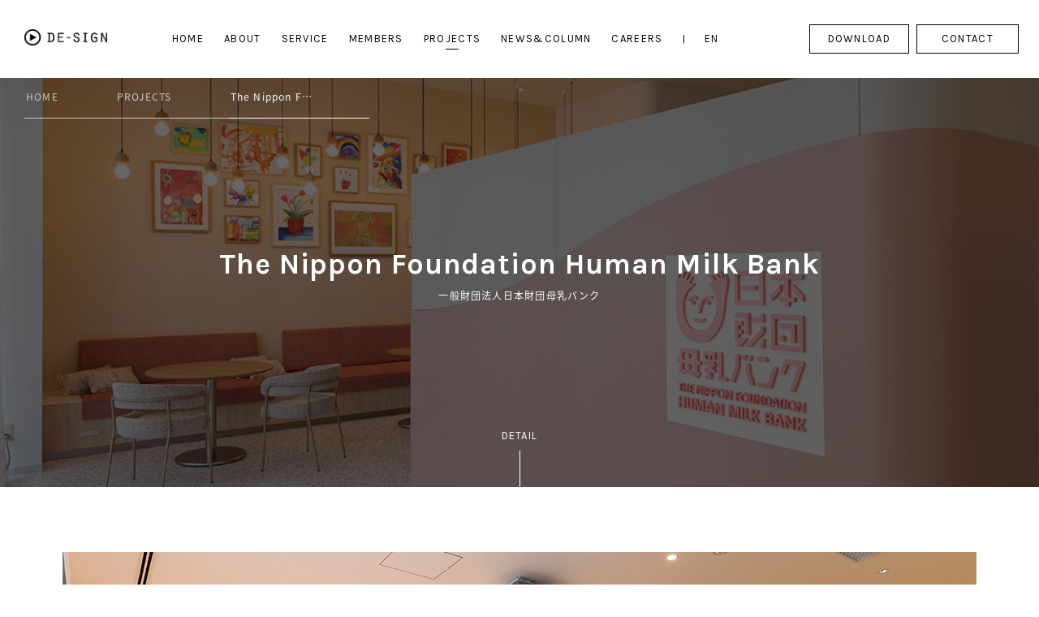

--- FILE ---
content_type: text/html; charset=UTF-8
request_url: https://design-inc.co.jp/projects/3243
body_size: 49325
content:
<!DOCTYPE html>
<html lang="ja">

<head>
    <!-- Google Tag Manager -->
    <script>
    (function(w, d, s, l, i) {
        w[l] = w[l] || [];
        w[l].push({
            'gtm.start': new Date().getTime(),
            event: 'gtm.js'
        });
        var f = d.getElementsByTagName(s)[0],
            j = d.createElement(s),
            dl = l != 'dataLayer' ? '&l=' + l : '';
        j.async = true;
        j.src =
            'https://www.googletagmanager.com/gtm.js?id=' + i + dl;
        f.parentNode.insertBefore(j, f);
    })(window, document, 'script', 'dataLayer', 'GTM-PSRMVB8');
    </script>
    <!-- End Google Tag Manager -->

    <meta charset="UTF-8">
    <meta name="viewport" content="width=device-width, initial-scale=1.0, user-scalable=no, minimum-scale=1.0">
    <meta name="format-detection" content="telephone=no">
    <title>一般財団法人日本財団母乳バンク</title>
    <script type="application/ld+json">
    {
        "@context": "https://schema.org",
        "@type": "Organization",
        "url": "https://design-inc.co.jp",
        "image": "https://www.example.com/images/logo.png",
        "name": "株式会社ディー・サイン",
        "description": "株式会社ディー・サインはプロジェクトマネジメントやデザインを行い、場を創るプロフェッショナル集団です。オフィスや商業・公共施設の構築、ワークスタイルのコンサルティングを行っています。",
        "telephone": "+81-3-3243-2500",
        "address": {
            "@type": "PostalAddress",
            "streetAddress": "VORT Kyobashi 2F Kyobashi 3-3-11",
            "addressLocality": "Chuo-ku",
            "addressCountry": "JP",
            "addressRegion": "東京都",
            "postalCode": "104-0031"
        }
    }
    </script>

    <link rel="shortcut icon" type="image/ico" href="https://design-inc.co.jp/wp-content/themes/de-sign2018/img/favicon_02.ico">
    <meta name='robots' content='index, follow, max-image-preview:large, max-snippet:-1, max-video-preview:-1' />
	<style>img:is([sizes="auto" i], [sizes^="auto," i]) { contain-intrinsic-size: 3000px 1500px }</style>
	
	<!-- This site is optimized with the Yoast SEO plugin v26.3 - https://yoast.com/wordpress/plugins/seo/ -->
	<meta name="description" content="一般財団法人日本財団母乳バンク" />
	<link rel="canonical" href="https://design-inc.co.jp/projects/3243" />
	<meta property="og:locale" content="ja_JP" />
	<meta property="og:type" content="article" />
	<meta property="og:title" content="一般財団法人日本財団母乳バンク" />
	<meta property="og:description" content="一般財団法人日本財団母乳バンク" />
	<meta property="og:url" content="https://design-inc.co.jp/projects/3243" />
	<meta property="og:site_name" content="株式会社ディー・サイン" />
	<meta property="article:publisher" content="https://www.facebook.com/DESIGN.inc.TOKYO.JPN/" />
	<meta property="article:modified_time" content="2024-07-31T15:35:25+00:00" />
	<meta property="og:image" content="https://design-inc.co.jp/wp-content/uploads/2022/05/aba1dd9afd994bc383f5259806be7bb4.jpg" />
	<meta property="og:image:width" content="1126" />
	<meta property="og:image:height" content="725" />
	<meta property="og:image:type" content="image/jpeg" />
	<meta name="twitter:card" content="summary_large_image" />
	<meta name="twitter:site" content="@DE_SIGN_INC" />
	<meta name="twitter:label1" content="推定読み取り時間" />
	<meta name="twitter:data1" content="4分" />
	<script type="application/ld+json" class="yoast-schema-graph">{"@context":"https://schema.org","@graph":[{"@type":"WebPage","@id":"https://design-inc.co.jp/projects/3243","url":"https://design-inc.co.jp/projects/3243","name":"一般財団法人日本財団母乳バンク","isPartOf":{"@id":"https://design-inc.co.jp/#website"},"primaryImageOfPage":{"@id":"https://design-inc.co.jp/projects/3243#primaryimage"},"image":{"@id":"https://design-inc.co.jp/projects/3243#primaryimage"},"thumbnailUrl":"https://design-inc.co.jp/wp-content/uploads/2022/05/aba1dd9afd994bc383f5259806be7bb4.jpg","datePublished":"2022-05-16T22:02:16+00:00","dateModified":"2024-07-31T15:35:25+00:00","description":"一般財団法人日本財団母乳バンク","breadcrumb":{"@id":"https://design-inc.co.jp/projects/3243#breadcrumb"},"inLanguage":"ja","potentialAction":[{"@type":"ReadAction","target":["https://design-inc.co.jp/projects/3243"]}]},{"@type":"ImageObject","inLanguage":"ja","@id":"https://design-inc.co.jp/projects/3243#primaryimage","url":"https://design-inc.co.jp/wp-content/uploads/2022/05/aba1dd9afd994bc383f5259806be7bb4.jpg","contentUrl":"https://design-inc.co.jp/wp-content/uploads/2022/05/aba1dd9afd994bc383f5259806be7bb4.jpg","width":1126,"height":725},{"@type":"BreadcrumbList","@id":"https://design-inc.co.jp/projects/3243#breadcrumb","itemListElement":[{"@type":"ListItem","position":1,"name":"Home","item":"https://design-inc.co.jp/"},{"@type":"ListItem","position":2,"name":"PROJECTS","item":"https://design-inc.co.jp/projects"},{"@type":"ListItem","position":3,"name":"The Nippon Foundation Human Milk Bank"}]},{"@type":"WebSite","@id":"https://design-inc.co.jp/#website","url":"https://design-inc.co.jp/","name":"株式会社ディー・サイン","description":"","potentialAction":[{"@type":"SearchAction","target":{"@type":"EntryPoint","urlTemplate":"https://design-inc.co.jp/?s={search_term_string}"},"query-input":{"@type":"PropertyValueSpecification","valueRequired":true,"valueName":"search_term_string"}}],"inLanguage":"ja"}]}</script>
	<!-- / Yoast SEO plugin. -->


<link rel='dns-prefetch' href='//ajax.googleapis.com' />
<link rel='stylesheet' id='wp-block-library-css' href='https://design-inc.co.jp/wp-includes/css/dist/block-library/style.min.css?ver=6.8.3' type='text/css' media='all' />
<style id='classic-theme-styles-inline-css' type='text/css'>
/*! This file is auto-generated */
.wp-block-button__link{color:#fff;background-color:#32373c;border-radius:9999px;box-shadow:none;text-decoration:none;padding:calc(.667em + 2px) calc(1.333em + 2px);font-size:1.125em}.wp-block-file__button{background:#32373c;color:#fff;text-decoration:none}
</style>
<style id='global-styles-inline-css' type='text/css'>
:root{--wp--preset--aspect-ratio--square: 1;--wp--preset--aspect-ratio--4-3: 4/3;--wp--preset--aspect-ratio--3-4: 3/4;--wp--preset--aspect-ratio--3-2: 3/2;--wp--preset--aspect-ratio--2-3: 2/3;--wp--preset--aspect-ratio--16-9: 16/9;--wp--preset--aspect-ratio--9-16: 9/16;--wp--preset--color--black: #000000;--wp--preset--color--cyan-bluish-gray: #abb8c3;--wp--preset--color--white: #ffffff;--wp--preset--color--pale-pink: #f78da7;--wp--preset--color--vivid-red: #cf2e2e;--wp--preset--color--luminous-vivid-orange: #ff6900;--wp--preset--color--luminous-vivid-amber: #fcb900;--wp--preset--color--light-green-cyan: #7bdcb5;--wp--preset--color--vivid-green-cyan: #00d084;--wp--preset--color--pale-cyan-blue: #8ed1fc;--wp--preset--color--vivid-cyan-blue: #0693e3;--wp--preset--color--vivid-purple: #9b51e0;--wp--preset--gradient--vivid-cyan-blue-to-vivid-purple: linear-gradient(135deg,rgba(6,147,227,1) 0%,rgb(155,81,224) 100%);--wp--preset--gradient--light-green-cyan-to-vivid-green-cyan: linear-gradient(135deg,rgb(122,220,180) 0%,rgb(0,208,130) 100%);--wp--preset--gradient--luminous-vivid-amber-to-luminous-vivid-orange: linear-gradient(135deg,rgba(252,185,0,1) 0%,rgba(255,105,0,1) 100%);--wp--preset--gradient--luminous-vivid-orange-to-vivid-red: linear-gradient(135deg,rgba(255,105,0,1) 0%,rgb(207,46,46) 100%);--wp--preset--gradient--very-light-gray-to-cyan-bluish-gray: linear-gradient(135deg,rgb(238,238,238) 0%,rgb(169,184,195) 100%);--wp--preset--gradient--cool-to-warm-spectrum: linear-gradient(135deg,rgb(74,234,220) 0%,rgb(151,120,209) 20%,rgb(207,42,186) 40%,rgb(238,44,130) 60%,rgb(251,105,98) 80%,rgb(254,248,76) 100%);--wp--preset--gradient--blush-light-purple: linear-gradient(135deg,rgb(255,206,236) 0%,rgb(152,150,240) 100%);--wp--preset--gradient--blush-bordeaux: linear-gradient(135deg,rgb(254,205,165) 0%,rgb(254,45,45) 50%,rgb(107,0,62) 100%);--wp--preset--gradient--luminous-dusk: linear-gradient(135deg,rgb(255,203,112) 0%,rgb(199,81,192) 50%,rgb(65,88,208) 100%);--wp--preset--gradient--pale-ocean: linear-gradient(135deg,rgb(255,245,203) 0%,rgb(182,227,212) 50%,rgb(51,167,181) 100%);--wp--preset--gradient--electric-grass: linear-gradient(135deg,rgb(202,248,128) 0%,rgb(113,206,126) 100%);--wp--preset--gradient--midnight: linear-gradient(135deg,rgb(2,3,129) 0%,rgb(40,116,252) 100%);--wp--preset--font-size--small: 13px;--wp--preset--font-size--medium: 20px;--wp--preset--font-size--large: 36px;--wp--preset--font-size--x-large: 42px;--wp--preset--spacing--20: 0.44rem;--wp--preset--spacing--30: 0.67rem;--wp--preset--spacing--40: 1rem;--wp--preset--spacing--50: 1.5rem;--wp--preset--spacing--60: 2.25rem;--wp--preset--spacing--70: 3.38rem;--wp--preset--spacing--80: 5.06rem;--wp--preset--shadow--natural: 6px 6px 9px rgba(0, 0, 0, 0.2);--wp--preset--shadow--deep: 12px 12px 50px rgba(0, 0, 0, 0.4);--wp--preset--shadow--sharp: 6px 6px 0px rgba(0, 0, 0, 0.2);--wp--preset--shadow--outlined: 6px 6px 0px -3px rgba(255, 255, 255, 1), 6px 6px rgba(0, 0, 0, 1);--wp--preset--shadow--crisp: 6px 6px 0px rgba(0, 0, 0, 1);}:where(.is-layout-flex){gap: 0.5em;}:where(.is-layout-grid){gap: 0.5em;}body .is-layout-flex{display: flex;}.is-layout-flex{flex-wrap: wrap;align-items: center;}.is-layout-flex > :is(*, div){margin: 0;}body .is-layout-grid{display: grid;}.is-layout-grid > :is(*, div){margin: 0;}:where(.wp-block-columns.is-layout-flex){gap: 2em;}:where(.wp-block-columns.is-layout-grid){gap: 2em;}:where(.wp-block-post-template.is-layout-flex){gap: 1.25em;}:where(.wp-block-post-template.is-layout-grid){gap: 1.25em;}.has-black-color{color: var(--wp--preset--color--black) !important;}.has-cyan-bluish-gray-color{color: var(--wp--preset--color--cyan-bluish-gray) !important;}.has-white-color{color: var(--wp--preset--color--white) !important;}.has-pale-pink-color{color: var(--wp--preset--color--pale-pink) !important;}.has-vivid-red-color{color: var(--wp--preset--color--vivid-red) !important;}.has-luminous-vivid-orange-color{color: var(--wp--preset--color--luminous-vivid-orange) !important;}.has-luminous-vivid-amber-color{color: var(--wp--preset--color--luminous-vivid-amber) !important;}.has-light-green-cyan-color{color: var(--wp--preset--color--light-green-cyan) !important;}.has-vivid-green-cyan-color{color: var(--wp--preset--color--vivid-green-cyan) !important;}.has-pale-cyan-blue-color{color: var(--wp--preset--color--pale-cyan-blue) !important;}.has-vivid-cyan-blue-color{color: var(--wp--preset--color--vivid-cyan-blue) !important;}.has-vivid-purple-color{color: var(--wp--preset--color--vivid-purple) !important;}.has-black-background-color{background-color: var(--wp--preset--color--black) !important;}.has-cyan-bluish-gray-background-color{background-color: var(--wp--preset--color--cyan-bluish-gray) !important;}.has-white-background-color{background-color: var(--wp--preset--color--white) !important;}.has-pale-pink-background-color{background-color: var(--wp--preset--color--pale-pink) !important;}.has-vivid-red-background-color{background-color: var(--wp--preset--color--vivid-red) !important;}.has-luminous-vivid-orange-background-color{background-color: var(--wp--preset--color--luminous-vivid-orange) !important;}.has-luminous-vivid-amber-background-color{background-color: var(--wp--preset--color--luminous-vivid-amber) !important;}.has-light-green-cyan-background-color{background-color: var(--wp--preset--color--light-green-cyan) !important;}.has-vivid-green-cyan-background-color{background-color: var(--wp--preset--color--vivid-green-cyan) !important;}.has-pale-cyan-blue-background-color{background-color: var(--wp--preset--color--pale-cyan-blue) !important;}.has-vivid-cyan-blue-background-color{background-color: var(--wp--preset--color--vivid-cyan-blue) !important;}.has-vivid-purple-background-color{background-color: var(--wp--preset--color--vivid-purple) !important;}.has-black-border-color{border-color: var(--wp--preset--color--black) !important;}.has-cyan-bluish-gray-border-color{border-color: var(--wp--preset--color--cyan-bluish-gray) !important;}.has-white-border-color{border-color: var(--wp--preset--color--white) !important;}.has-pale-pink-border-color{border-color: var(--wp--preset--color--pale-pink) !important;}.has-vivid-red-border-color{border-color: var(--wp--preset--color--vivid-red) !important;}.has-luminous-vivid-orange-border-color{border-color: var(--wp--preset--color--luminous-vivid-orange) !important;}.has-luminous-vivid-amber-border-color{border-color: var(--wp--preset--color--luminous-vivid-amber) !important;}.has-light-green-cyan-border-color{border-color: var(--wp--preset--color--light-green-cyan) !important;}.has-vivid-green-cyan-border-color{border-color: var(--wp--preset--color--vivid-green-cyan) !important;}.has-pale-cyan-blue-border-color{border-color: var(--wp--preset--color--pale-cyan-blue) !important;}.has-vivid-cyan-blue-border-color{border-color: var(--wp--preset--color--vivid-cyan-blue) !important;}.has-vivid-purple-border-color{border-color: var(--wp--preset--color--vivid-purple) !important;}.has-vivid-cyan-blue-to-vivid-purple-gradient-background{background: var(--wp--preset--gradient--vivid-cyan-blue-to-vivid-purple) !important;}.has-light-green-cyan-to-vivid-green-cyan-gradient-background{background: var(--wp--preset--gradient--light-green-cyan-to-vivid-green-cyan) !important;}.has-luminous-vivid-amber-to-luminous-vivid-orange-gradient-background{background: var(--wp--preset--gradient--luminous-vivid-amber-to-luminous-vivid-orange) !important;}.has-luminous-vivid-orange-to-vivid-red-gradient-background{background: var(--wp--preset--gradient--luminous-vivid-orange-to-vivid-red) !important;}.has-very-light-gray-to-cyan-bluish-gray-gradient-background{background: var(--wp--preset--gradient--very-light-gray-to-cyan-bluish-gray) !important;}.has-cool-to-warm-spectrum-gradient-background{background: var(--wp--preset--gradient--cool-to-warm-spectrum) !important;}.has-blush-light-purple-gradient-background{background: var(--wp--preset--gradient--blush-light-purple) !important;}.has-blush-bordeaux-gradient-background{background: var(--wp--preset--gradient--blush-bordeaux) !important;}.has-luminous-dusk-gradient-background{background: var(--wp--preset--gradient--luminous-dusk) !important;}.has-pale-ocean-gradient-background{background: var(--wp--preset--gradient--pale-ocean) !important;}.has-electric-grass-gradient-background{background: var(--wp--preset--gradient--electric-grass) !important;}.has-midnight-gradient-background{background: var(--wp--preset--gradient--midnight) !important;}.has-small-font-size{font-size: var(--wp--preset--font-size--small) !important;}.has-medium-font-size{font-size: var(--wp--preset--font-size--medium) !important;}.has-large-font-size{font-size: var(--wp--preset--font-size--large) !important;}.has-x-large-font-size{font-size: var(--wp--preset--font-size--x-large) !important;}
:where(.wp-block-post-template.is-layout-flex){gap: 1.25em;}:where(.wp-block-post-template.is-layout-grid){gap: 1.25em;}
:where(.wp-block-columns.is-layout-flex){gap: 2em;}:where(.wp-block-columns.is-layout-grid){gap: 2em;}
:root :where(.wp-block-pullquote){font-size: 1.5em;line-height: 1.6;}
</style>
<link rel='stylesheet' id='contact-form-7-css' href='https://design-inc.co.jp/wp-content/plugins/contact-form-7/includes/css/styles.css?ver=6.1.3' type='text/css' media='all' />
<link rel='stylesheet' id='contact-form-7-confirm-css' href='https://design-inc.co.jp/wp-content/plugins/contact-form-7-add-confirm/includes/css/styles.css?ver=5.1' type='text/css' media='all' />
<link rel='stylesheet' id='base-css' href='https://design-inc.co.jp/wp-content/themes/de-sign2018/css/base.css' type='text/css' media='all' />
<link rel='stylesheet' id='perfect-scrollbar-css' href='https://design-inc.co.jp/wp-content/themes/de-sign2018/css/perfect-scrollbar.css' type='text/css' media='all' />
<link rel='stylesheet' id='plyr-custom-css' href='https://design-inc.co.jp/wp-content/themes/de-sign2018/css/plyr_custom.min.css' type='text/css' media='all' />
<link rel='stylesheet' id='style-css' href='https://design-inc.co.jp/wp-content/themes/de-sign2018/css/style.css?ver=1744711569' type='text/css' media='all' />
<style id='style-inline-css' type='text/css'>
.grecaptcha-badge { display: none !important; }
</style>
<link rel='stylesheet' id='style-240709-css' href='https://design-inc.co.jp/wp-content/themes/de-sign2018/css/style_240709.css?ver=1746088687' type='text/css' media='all' />
<script type="text/javascript" src="https://ajax.googleapis.com/ajax/libs/jquery/1.12.0/jquery.min.js" id="jquery-js"></script>
<script type="text/javascript" src="https://design-inc.co.jp/wp-content/themes/de-sign2018/js/jquery.mousewheel.js" id="jquery-mousewheel-js"></script>
<script type="text/javascript" src="https://design-inc.co.jp/wp-content/themes/de-sign2018/js/jquery.easing.1.3.js" id="jquery-easing-js"></script>
<script type="text/javascript" src="https://design-inc.co.jp/wp-content/themes/de-sign2018/js/flexibility.js" id="flexibility-js"></script>
<script type="text/javascript" src="https://design-inc.co.jp/wp-content/themes/de-sign2018/js/perfect-scrollbar.js" id="perfect-scrollbar-js"></script>
<script type="text/javascript" src="https://design-inc.co.jp/wp-content/themes/de-sign2018/js/jquery.waypoints.min.js" id="jquery-waypoints-js"></script>
<script type="text/javascript" src="https://design-inc.co.jp/wp-content/themes/de-sign2018/js/plyr.min.js" id="plyr-js"></script>
<script type="text/javascript" src="https://design-inc.co.jp/wp-content/themes/de-sign2018/js/common.min.js" id="design2018-common-js"></script>
<script type="text/javascript" src="https://design-inc.co.jp/wp-content/themes/de-sign2018/js/lower.min.js" id="design2018-lower-js"></script>
<script type="text/javascript" src="https://design-inc.co.jp/wp-content/themes/de-sign2018/js/plyr_init.min.js" id="design2018-plyr_init-js"></script>
<link rel="https://api.w.org/" href="https://design-inc.co.jp/wp-json/" /><link rel="alternate" title="oEmbed (JSON)" type="application/json+oembed" href="https://design-inc.co.jp/wp-json/oembed/1.0/embed?url=https%3A%2F%2Fdesign-inc.co.jp%2Fprojects%2F3243" />
<link rel="alternate" title="oEmbed (XML)" type="text/xml+oembed" href="https://design-inc.co.jp/wp-json/oembed/1.0/embed?url=https%3A%2F%2Fdesign-inc.co.jp%2Fprojects%2F3243&#038;format=xml" />
<link rel="icon" href="https://design-inc.co.jp/wp-content/uploads/2025/01/DE-SOGN-logo-200x200.jpg" sizes="32x32" />
<link rel="icon" href="https://design-inc.co.jp/wp-content/uploads/2025/01/DE-SOGN-logo-200x200.jpg" sizes="192x192" />
<link rel="apple-touch-icon" href="https://design-inc.co.jp/wp-content/uploads/2025/01/DE-SOGN-logo-200x200.jpg" />
<meta name="msapplication-TileImage" content="https://design-inc.co.jp/wp-content/uploads/2025/01/DE-SOGN-logo.jpg" />

    <style media="screen">
    @media screen and (max-width:1080px) {
        .profileList .list.jp dl dd a.blankLink {
            white-space: normal !important;
        }
    }
    </style>
</head>

<body>
    <!-- Google Tag Manager (noscript) -->
    <noscript><iframe src="https://www.googletagmanager.com/ns.html?id=GTM-PSRMVB8" height="0" width="0" style="display:none;visibility:hidden"></iframe></noscript>
    <!-- End Google Tag Manager (noscript) -->
    <header id="header">
            <div id="logo">
    <a href="https://design-inc.co.jp">
      <img src="https://design-inc.co.jp/wp-content/themes/de-sign2018/img/h1_logo01.png" alt="DE-SIGN">
      <img src="https://design-inc.co.jp/wp-content/themes/de-sign2018/img/h1_logo02.png" alt="DE-SIGN">
      <img src="https://design-inc.co.jp/wp-content/themes/de-sign2018/img/h1_logo03.png" alt="DE-SIGN">
    </a>
  </div>
  <span id="navigationBtn">
    <span></span>
    <span></span>
    <span></span>
    <span class="closeText">CLOSE</span>
  </span>
  <nav id="gNavi">
    <ul>
      <li><a href="https://design-inc.co.jp">HOME</a></li>
      <li><a href="https://design-inc.co.jp/about">ABOUT</a></li>
      <li><a href="https://design-inc.co.jp/service">SERVICE</a></li>
        <li><a href="https://design-inc.co.jp/members">MEMBERS</a></li>
      <li class="active"><a href="https://design-inc.co.jp/projects">PROJECTS</a></li>
      <li><a href="https://design-inc.co.jp/news-column">NEWS&COLUMN</a></li>
      <li><a href="https://design-inc.co.jp/careers">CAREERS</a></li>
      <li id="menuDownload_sp"><a href="https://design-inc.co.jp/download">DOWNLOAD</a></li>
      <li id="menuEn"><a href="https://design-inc.co.jp/en">EN</a></li>
      <li id="menuDownload_pc"><a href="https://design-inc.co.jp/download">DOWNLOAD</a></li>
      <li id="menuContact"><a href="https://design-inc.co.jp/contact">CONTACT</a></li>
    </ul>
  </nav>
    </header>

<div id="wrapper" class="lower details">
    <ul id="breadcrumb">
        <li itemscope="itemscope" itemtype="http://data-vocabulary.org/Breadcrumb">
            <a href="https://design-inc.co.jp" itemprop="url">
                <span class="list" itemprop="title">
                    <span class="icon"><img src="https://design-inc.co.jp/wp-content/themes/de-sign2018/img/icon_home01.png" alt="HOME"></span>
                    <span class="text">HOME</span>
                </span>
            </a>
        </li>
        <li itemscope="itemscope" itemtype="http://data-vocabulary.org/Breadcrumb">
            <a href="https://design-inc.co.jp/projects" itemprop="url">
                <span class="list" itemprop="title">
                    <span class="text">PROJECTS</span>
                </span>
            </a>
        </li>
        <li itemscope="itemscope" itemtype="http://data-vocabulary.org/Breadcrumb">
            <a href="https://design-inc.co.jp/projects/3243" itemprop="url">
                <span class="list" itemprop="title">
                    <span class="text"><strong>The Nippon F&hellip;</strong></span>
                </span>
            </a>
        </li>
    </ul>
    <div id="main">
        <h1 id="projectTitle">
            <span class="title">
                <span class="en">The Nippon Foundation Human Milk Bank</span><span class="jp">一般財団法人日本財団母乳バンク</span>
            </span>
        </h1>
        <div class="image"><img width="1126" height="725" src="https://design-inc.co.jp/wp-content/uploads/2022/05/aba1dd9afd994bc383f5259806be7bb4.jpg" class="attachment-full size-full wp-post-image" alt="" decoding="async" fetchpriority="high" /></div>
        <div class="textlLine">
            <span class="text"><span>DETAIL</span></span>
        </div>
    </div>
    <div id="projectContent">

                <div id="projectInner">

            
            <div class="topImage"><img width="1126" height="725" src="https://design-inc.co.jp/wp-content/uploads/2022/05/aba1dd9afd994bc383f5259806be7bb4.jpg" class="attachment-full size-full wp-post-image" alt="" decoding="async" /></div>
            <div class="projectInformatin">
                <div class="projectFlex">
                    <div class="projectFlexCol01">
                        <div class="introductionImage ">
                            <img src="https://design-inc.co.jp/wp-content/uploads/2022/05/c404d3c4f84a8548742c78bcd5994f45.jpg" alt="">
                        </div>
                        <div class="awardWrap">
                                                                                </div>
                        <div class="creditWrap">
                                                                                    <section id="credit">
                                <h2 class="sectionTitle">CREDIT</h2>
                                <dl>
                                                                        <dt>PROJECT</dt>
                                    <dd>日本財団母乳バンク新規拠点構築プロジェクト</dd>
                                                                        <dt>PROJECT MANAGEMENT</dt>
                                    <dd>株式会社ディー・サイン</dd>
                                                                        <dt>INTERIOR DESIGN</dt>
                                    <dd>株式会社ディー・サイン</dd>
                                                                        <dt>YEAR</dt>
                                    <dd>2022年</dd>
                                                                        <dt>PHOTO BY</dt>
                                    <dd>提供：日本財団母乳バンク / 撮影：和田英士</dd>
                                                                    </dl>
                            </section>
                                                    </div>

                    </div>
                    <div class="projectFlexCol02">
                        <section class="innerSection introductionWrap">
                            <h3 class="innerTitle">INTRODUCTION</h3>
                            <p>ドナーミルク（寄付された母乳）を通じて「赤ちゃんのいのち」を守り、赤ちゃんの元気と家族の安心に繋げる。そんな大きなミッションを掲げ設立された日本財団母乳バンク。ドナーミルクの適切な管理・研究・団体の運営、このすべてをシームレスに行える場を構築したいというところから、プロジェクトがスタートしました。</p>
                        </section>

                                                                        <section class="innerSection">
                            <h3 class="innerTitle">CONCEPT</h3>
                            <p>「信頼感」「安心感」を表現するために、ブランドカラーであるベビーピンクを基調に全体的にアースカラーで統一しました。これに加え、ファブリックや人間を感じさせるゆるやかな曲線を壁面や家具に用いることで、空間としての柔らかさを表現した。一方ドナーミルクの管理・研究エリアは求められるクリーンルームのスペックを実現すべく尽力しました。</p>
                        </section>
                        
                                                
                                                                        <section class="innerSection">
                            <h3 class="innerTitle">STAFF COMMENT</h3>
                                                                                    <div class="staffArea">
                                <div class="image">
                                    <img src="https://design-inc.co.jp/wp-content/uploads/2020/09/sone-karin.jpg" alt="">
                                                                    </div>
                                <div class="comment">
                                    <span class="name">曽根 果林</span>
                                    <div class="text"><p>設備条件の観点から、都内で、実験施設とオフィスが同居できる場はかなり少数です。その中で、関係者全員で実現に向けて役割を明確にし、知恵を絞り合い、無事オープンすることができました。</p>
</div>
                                </div>
                                                            </div>
                                                                                                                <div class="staffArea">
                                <div class="image">
                                    <img src="https://design-inc.co.jp/wp-content/uploads/2022/04/Pan-Lirui.jpg" alt="">
                                                                    </div>
                                <div class="comment">
                                    <span class="name">潘 麗鋭</span>
                                    <div class="text"><p>「赤ちゃんのいのちを守る」場を創るため、大胆なデザインにチャレンジしつつ、すべてのステップを慎重に検討し、満足いただけるオフィスを構築することができました。</p>
</div>
                                </div>
                                                            </div>
                                                                                                                <div class="staffArea">
                                <div class="image">
                                    <img src="" alt="">
                                                                    </div>
                                <div class="comment">
                                    <span class="name"></span>
                                    <div class="text"><p>日本財団母乳バンクの活動にご興味のある方は、</p>
<p>↓こちらより詳細をご覧ください。</p>
<p><a href="https://milkbank.or.jp/">https://milkbank.or.jp/</a></p>
</div>
                                </div>
                                                            </div>
                                                        
                                                    </section>
                        
                    </div>

                </div>

                                                <div class="imageSection">
                                        <div class="image">
                        <img src="https://design-inc.co.jp/wp-content/uploads/2022/05/f92ff77f03fe8f8e00e58ad38ff7a048.jpg" alt="">
                                            </div>
                                        <div class="image">
                        <img src="https://design-inc.co.jp/wp-content/uploads/2022/05/6fce5758be57a623163e48d9d1f3ba85.jpg" alt="">
                                            </div>
                                        <div class="image">
                        <img src="https://design-inc.co.jp/wp-content/uploads/2022/05/9f51c6ae776206ea10f45bee031309e1.jpg" alt="">
                                            </div>
                                    </div>
                
                                
            </div><!-- projectInner -->
        </div><!-- projectContent -->


        <div id="wrapper" class="project projectOthers">
            <div class="projectBottomItem">
                                <div id="postSnsBtn">
                    <span>Share on</span>
      <ul>
        <li><a href="https://www.facebook.com/sharer/sharer.php?u=https%3A%2F%2Fdesign-inc.co.jp%2Fprojects%2F3243" target="_blank"><img src="https://design-inc.co.jp/wp-content/themes/de-sign2018/img/icon_sns01.png" alt="facebook"></a></li>
        <li><a href="https://twitter.com/share?url=https%3A%2F%2Fdesign-inc.co.jp%2Fprojects%2F3243" target="_blank"><img src="https://design-inc.co.jp/wp-content/themes/de-sign2018/img/icon_sns02.png" alt="Twitter"></a></li>
        <li><a href="http://line.me/R/msg/text/?%E6%A0%AA%E5%BC%8F%E4%BC%9A%E7%A4%BE%E3%83%87%E3%82%A3%E3%83%BC%E3%83%BB%E3%82%B5%E3%82%A4%E3%83%B3+%7C+%E3%82%AA%E3%83%95%E3%82%A3%E3%82%B9%E3%80%81%E5%95%86%E6%A5%AD%E6%96%BD%E8%A8%AD%E3%80%81%E5%85%AC%E5%85%B1%E6%96%BD%E8%A8%AD%E7%AD%89%E3%80%81%E3%83%97%E3%83%AD%E3%82%B8%E3%82%A7%E3%82%AF%E3%83%88%E3%81%AE%E5%AE%9F%E7%B8%BE%E3%83%BB%E4%BA%8B%E4%BE%8B%E3%82%92%E3%81%94%E7%B4%B9%E4%BB%8B%E3%81%97%E3%81%BE%E3%81%99%E3%80%82%0Ahttps%3A%2F%2Fdesign-inc.co.jp%2Fprojects%2F3243" target="_blank"><img src="https://design-inc.co.jp/wp-content/themes/de-sign2018/img/icon_sns03.png" alt="LINE"></a></li>
      </ul>
                </div>

                                <div id="projectInformation">
                    <p>2022年3月に完了した本プロジェクトは、施主である<a href="https://milkbank.or.jp/" target="_blank" rel="noopener">一般財団法人日本財団母乳バンクのワークプレイス</a>（オフィス）について、株式会社ディー・サインがプロジェクトマネジメント及びインテリアデザイン（設計）を担当したプロジェクトです。</p>
<p>&nbsp;</p>
                </div>
            </div>

            <div class="categoryArea">
                <div class="categoryWrap">
                                    <section>
                                        <h2 class="sectionTitle">CATEGORY</h2>
                                        <div class="list">
                                            <p>オフィス</p>
                                        </div>
                                    </section>
                                </div>
                <div class="categoryWrap">
                                    <section>
                                        <h2 class="sectionTitle">SCALE</h2>
                                        <div class="list">
                                            <p>〜300坪</p>
                                        </div>
                                    </section>
                                </div>
                <div class="categoryWrap">
                                    <section>
                                        <h2 class="sectionTitle">INDUSTRY</h2>
                                        <div class="list">
                                            <p>官公庁・公社・団体</p>
                                        </div>
                                    </section>
                                </div>            </div>

            <!-- その他の記事 -->
            <div class="projectOthers">
                                <div id="projectWrapper">
                    <h2 class="othersTitle">OTHER PROJECTS<br>
                        <span class="textJp">その他の実績</span>
                    </h2>

                    <ul id="projectList">
                                                <li>
                            <div class="image">
                                <img width="1126" height="725" src="https://design-inc.co.jp/wp-content/uploads/2025/12/1.webp" class="attachment-full size-full wp-post-image" alt="" decoding="async" />                            </div>
                            <div class="information">
                                <span class="title"><span class="en">Terumo Corporation</span><span class="jp">テルモ株式会社</span></span>
                                <div class="btn"><a href="https://design-inc.co.jp/projects/16832">READ MORE</a></div>
                            </div>
                        </li>
                                                <li>
                            <div class="image">
                                <img width="1126" height="725" src="https://design-inc.co.jp/wp-content/uploads/2025/11/TOP1.webp" class="attachment-full size-full wp-post-image" alt="" decoding="async" loading="lazy" />                            </div>
                            <div class="information">
                                <span class="title"><span class="en">MUKU for the Workplace</span><span class="jp">株式会社 マルニ木工　ショールーム内展示スペース設計</span></span>
                                <div class="btn"><a href="https://design-inc.co.jp/projects/16646">READ MORE</a></div>
                            </div>
                        </li>
                                                <li>
                            <div class="image">
                                <img width="1126" height="725" src="https://design-inc.co.jp/wp-content/uploads/2024/08/tv1.webp" class="attachment-full size-full wp-post-image" alt="" decoding="async" loading="lazy" />                            </div>
                            <div class="information">
                                <span class="title"><span class="en">Local TV station</span><span class="jp">ローカルテレビ局</span></span>
                                <div class="btn"><a href="https://design-inc.co.jp/projects/4651">READ MORE</a></div>
                            </div>
                        </li>
                                                <li>
                            <div class="image">
                                <img width="1126" height="725" src="https://design-inc.co.jp/wp-content/uploads/2025/10/aba1dd9afd994bc383f5259806be7bb4.webp" class="attachment-full size-full wp-post-image" alt="" decoding="async" loading="lazy" />                            </div>
                            <div class="information">
                                <span class="title"><span class="en">Nasta Co.,Ltd.</span><span class="jp">株式会社ナスタ</span></span>
                                <div class="btn"><a href="https://design-inc.co.jp/projects/16602">READ MORE</a></div>
                            </div>
                        </li>
                                                <li>
                            <div class="image">
                                <img width="1126" height="725" src="https://design-inc.co.jp/wp-content/uploads/2025/07/fe84c60132cbf2456e7e3dd002b10546.webp" class="attachment-full size-full wp-post-image" alt="" decoding="async" loading="lazy" />                            </div>
                            <div class="information">
                                <span class="title"><span class="en">Global Medical Device Company</span><span class="jp">某外資系医療機器メーカー</span></span>
                                <div class="btn"><a href="https://design-inc.co.jp/projects/12988">READ MORE</a></div>
                            </div>
                        </li>
                                                <li>
                            <div class="image">
                                <img width="1126" height="725" src="https://design-inc.co.jp/wp-content/uploads/2025/10/a7666d68dbe889bef95ab3fb2a6354c1.webp" class="attachment-full size-full wp-post-image" alt="" decoding="async" loading="lazy" />                            </div>
                            <div class="information">
                                <span class="title"><span class="en">ANDPAD Inc.</span><span class="jp">株式会社アンドパッド</span></span>
                                <div class="btn"><a href="https://design-inc.co.jp/projects/16565">READ MORE</a></div>
                            </div>
                        </li>
                                                <li>
                            <div class="image">
                                <img width="1126" height="725" src="https://design-inc.co.jp/wp-content/uploads/2025/10/1.webp" class="attachment-full size-full wp-post-image" alt="" decoding="async" loading="lazy" />                            </div>
                            <div class="information">
                                <span class="title"><span class="en">LINE Digital Frontier Corp.</span><span class="jp">LINE Digtial Frontier株式会社</span></span>
                                <div class="btn"><a href="https://design-inc.co.jp/projects/16529">READ MORE</a></div>
                            </div>
                        </li>
                                                <li>
                            <div class="image">
                                <img width="1126" height="725" src="https://design-inc.co.jp/wp-content/uploads/2025/09/01.webp" class="attachment-full size-full wp-post-image" alt="" decoding="async" loading="lazy" />                            </div>
                            <div class="information">
                                <span class="title"><span class="en">Boost Capital Co.,Ltd.</span><span class="jp">ブーストキャピタル株式会社</span></span>
                                <div class="btn"><a href="https://design-inc.co.jp/projects/16520">READ MORE</a></div>
                            </div>
                        </li>
                                                <li>
                            <div class="image">
                                <img width="1126" height="725" src="https://design-inc.co.jp/wp-content/uploads/2025/09/1.webp" class="attachment-full size-full wp-post-image" alt="" decoding="async" loading="lazy" />                            </div>
                            <div class="information">
                                <span class="title"><span class="en">LINE WORKS Corp.</span><span class="jp">LINE WORKS株式会社</span></span>
                                <div class="btn"><a href="https://design-inc.co.jp/projects/16166">READ MORE</a></div>
                            </div>
                        </li>
                                                <li>
                            <div class="image">
                                <img width="1126" height="725" src="https://design-inc.co.jp/wp-content/uploads/2025/08/1.webp" class="attachment-full size-full wp-post-image" alt="" decoding="async" loading="lazy" />                            </div>
                            <div class="information">
                                <span class="title"><span class="en">A major financial services company</span><span class="jp">某大手総合金融サービス企業</span></span>
                                <div class="btn"><a href="https://design-inc.co.jp/projects/13949">READ MORE</a></div>
                            </div>
                        </li>
                                                <li>
                            <div class="image">
                                <img width="1126" height="725" src="https://design-inc.co.jp/wp-content/uploads/2025/07/1-1.webp" class="attachment-full size-full wp-post-image" alt="" decoding="async" loading="lazy" />                            </div>
                            <div class="information">
                                <span class="title"><span class="en">Peblo</span><span class="jp">maruni × DE-SIGN INC.</span></span>
                                <div class="btn"><a href="https://design-inc.co.jp/projects/12972">READ MORE</a></div>
                            </div>
                        </li>
                                                <li>
                            <div class="image">
                                <img width="1126" height="725" src="https://design-inc.co.jp/wp-content/uploads/2025/07/4e680cfada253da39a46e6c344ff6887.webp" class="attachment-full size-full wp-post-image" alt="" decoding="async" loading="lazy" />                            </div>
                            <div class="information">
                                <span class="title"><span class="en">iGRID SOLUTIONS Inc.</span><span class="jp">株式会社アイ・グリッド・ソリューションズ</span></span>
                                <div class="btn"><a href="https://design-inc.co.jp/projects/13005">READ MORE</a></div>
                            </div>
                        </li>
                                            </ul>

                </div>
            </div>
        </div>
    </div><!-- wrapper -->

    
    <div class="bottomCta">
    <div class="bottomCtaInner">
        <p class="bottomCtaTitle">経営戦略から、ワークプレイスをデザインする。</p>
        <p class="bottomCtaText">お気軽にお問い合わせください。</p>
        <div class="bottomCtaBtnWrap">
            <a href="https://design-inc.co.jp/download/12117" class="bottomCtaBtn is_dl">資料ダウンロード</a>
            <a href="https://design-inc.co.jp/contact" class="bottomCtaBtn is_ct">お問い合わせ</a>
        </div>
    </div>
</div>    <footer id="footer">
  <div class="companyInfo">
    <div class="logo"><img src="https://design-inc.co.jp/wp-content/themes/de-sign2018/img/image_footerLogo01.png" alt="DE-SIGN"></div>
    <div class="information">
        <span class="companyName">DE-SIGN INC. / 株式会社ディー・サイン</span>
        <span class="companyAddress"><span class="jp">〒104-0031 <br>東京都中央区京橋3-3-11 VORT京橋 2階 kyobashi TORSO</span><span class="en">kyobashi TORSO, VORT Kyobashi 2F, 3-3-11 Kyobashi, Chuo-ku, Tokyo 104-0031, Japan</span></span>
        <span class="phoneNumber"><span>Tel. 03-3243-2500</span><span>Fax. 03-3243-2501</span></span>
        <a href="https://design-inc.co.jp/contact">CONTACT US</a>
    </div>
</div>
<div class="copyright"><small>&copy; DE-SIGN INC. All Rights Reserved.</small></div></footer>
<script type="speculationrules">
{"prefetch":[{"source":"document","where":{"and":[{"href_matches":"\/*"},{"not":{"href_matches":["\/wp-*.php","\/wp-admin\/*","\/wp-content\/uploads\/*","\/wp-content\/*","\/wp-content\/plugins\/*","\/wp-content\/themes\/de-sign2018\/*","\/*\\?(.+)"]}},{"not":{"selector_matches":"a[rel~=\"nofollow\"]"}},{"not":{"selector_matches":".no-prefetch, .no-prefetch a"}}]},"eagerness":"conservative"}]}
</script>
<script>
document.addEventListener('wpcf7mailsent', function(event) {
    var formUrl = '';

    // フォームのあるページごとにURLを指定
    if (window.location.pathname === '/contact') {
        formUrl = '/contact';
    } else if (window.location.pathname === '/careers/entry') {
        formUrl = '/careers/entry';
    } else if (window.location.pathname === '/survey/contact-survey') {
        formUrl = '/survey/contact-survey';
    } else if (window.location.pathname === '/survey/contact-data') {
        formUrl = '/survey/contact-data';
    } else if (window.location.pathname === '/download/4216') {
        formUrl = '/download/4216';
    } else if (window.location.pathname === '/download/2745') {
        formUrl = '/download/2745';
    } else if (window.location.pathname === '/download/2723') {
        formUrl = '/download/2723';

    }

    window.dataLayer.push({
        'event': 'wpcf7_submission',
        'formId': event.detail.contactFormId,
        'formUnitTag': event.detail.unitTag,
        'formUrl': formUrl // 各ページのURLを含めて送信
    });
});
</script>
<script type="text/javascript" src="https://design-inc.co.jp/wp-includes/js/dist/hooks.min.js?ver=4d63a3d491d11ffd8ac6" id="wp-hooks-js"></script>
<script type="text/javascript" src="https://design-inc.co.jp/wp-includes/js/dist/i18n.min.js?ver=5e580eb46a90c2b997e6" id="wp-i18n-js"></script>
<script type="text/javascript" id="wp-i18n-js-after">
/* <![CDATA[ */
wp.i18n.setLocaleData( { 'text direction\u0004ltr': [ 'ltr' ] } );
/* ]]> */
</script>
<script type="text/javascript" src="https://design-inc.co.jp/wp-content/plugins/contact-form-7/includes/swv/js/index.js?ver=6.1.3" id="swv-js"></script>
<script type="text/javascript" id="contact-form-7-js-translations">
/* <![CDATA[ */
( function( domain, translations ) {
	var localeData = translations.locale_data[ domain ] || translations.locale_data.messages;
	localeData[""].domain = domain;
	wp.i18n.setLocaleData( localeData, domain );
} )( "contact-form-7", {"translation-revision-date":"2025-10-29 09:23:50+0000","generator":"GlotPress\/4.0.3","domain":"messages","locale_data":{"messages":{"":{"domain":"messages","plural-forms":"nplurals=1; plural=0;","lang":"ja_JP"},"This contact form is placed in the wrong place.":["\u3053\u306e\u30b3\u30f3\u30bf\u30af\u30c8\u30d5\u30a9\u30fc\u30e0\u306f\u9593\u9055\u3063\u305f\u4f4d\u7f6e\u306b\u7f6e\u304b\u308c\u3066\u3044\u307e\u3059\u3002"],"Error:":["\u30a8\u30e9\u30fc:"]}},"comment":{"reference":"includes\/js\/index.js"}} );
/* ]]> */
</script>
<script type="text/javascript" id="contact-form-7-js-before">
/* <![CDATA[ */
var wpcf7 = {
    "api": {
        "root": "https:\/\/design-inc.co.jp\/wp-json\/",
        "namespace": "contact-form-7\/v1"
    }
};
/* ]]> */
</script>
<script type="text/javascript" src="https://design-inc.co.jp/wp-content/plugins/contact-form-7/includes/js/index.js?ver=6.1.3" id="contact-form-7-js"></script>
<script type="text/javascript" src="https://design-inc.co.jp/wp-includes/js/jquery/jquery.form.min.js?ver=4.3.0" id="jquery-form-js"></script>
<script type="text/javascript" src="https://design-inc.co.jp/wp-content/plugins/contact-form-7-add-confirm/includes/js/scripts.js?ver=5.1" id="contact-form-7-confirm-js"></script>
<script type="text/javascript" src="https://www.google.com/recaptcha/api.js?render=6LdWKTAqAAAAAHw8StQBPLSjqvp_l22gfnvLHY3v&amp;ver=3.0" id="google-recaptcha-js"></script>
<script type="text/javascript" src="https://design-inc.co.jp/wp-includes/js/dist/vendor/wp-polyfill.min.js?ver=3.15.0" id="wp-polyfill-js"></script>
<script type="text/javascript" id="wpcf7-recaptcha-js-before">
/* <![CDATA[ */
var wpcf7_recaptcha = {
    "sitekey": "6LdWKTAqAAAAAHw8StQBPLSjqvp_l22gfnvLHY3v",
    "actions": {
        "homepage": "homepage",
        "contactform": "contactform"
    }
};
/* ]]> */
</script>
<script type="text/javascript" src="https://design-inc.co.jp/wp-content/plugins/contact-form-7/modules/recaptcha/index.js?ver=6.1.3" id="wpcf7-recaptcha-js"></script>
</body>
</html>


--- FILE ---
content_type: text/html; charset=utf-8
request_url: https://www.google.com/recaptcha/api2/anchor?ar=1&k=6LdWKTAqAAAAAHw8StQBPLSjqvp_l22gfnvLHY3v&co=aHR0cHM6Ly9kZXNpZ24taW5jLmNvLmpwOjQ0Mw..&hl=en&v=PoyoqOPhxBO7pBk68S4YbpHZ&size=invisible&anchor-ms=20000&execute-ms=30000&cb=yp3cbomtgc2n
body_size: 48726
content:
<!DOCTYPE HTML><html dir="ltr" lang="en"><head><meta http-equiv="Content-Type" content="text/html; charset=UTF-8">
<meta http-equiv="X-UA-Compatible" content="IE=edge">
<title>reCAPTCHA</title>
<style type="text/css">
/* cyrillic-ext */
@font-face {
  font-family: 'Roboto';
  font-style: normal;
  font-weight: 400;
  font-stretch: 100%;
  src: url(//fonts.gstatic.com/s/roboto/v48/KFO7CnqEu92Fr1ME7kSn66aGLdTylUAMa3GUBHMdazTgWw.woff2) format('woff2');
  unicode-range: U+0460-052F, U+1C80-1C8A, U+20B4, U+2DE0-2DFF, U+A640-A69F, U+FE2E-FE2F;
}
/* cyrillic */
@font-face {
  font-family: 'Roboto';
  font-style: normal;
  font-weight: 400;
  font-stretch: 100%;
  src: url(//fonts.gstatic.com/s/roboto/v48/KFO7CnqEu92Fr1ME7kSn66aGLdTylUAMa3iUBHMdazTgWw.woff2) format('woff2');
  unicode-range: U+0301, U+0400-045F, U+0490-0491, U+04B0-04B1, U+2116;
}
/* greek-ext */
@font-face {
  font-family: 'Roboto';
  font-style: normal;
  font-weight: 400;
  font-stretch: 100%;
  src: url(//fonts.gstatic.com/s/roboto/v48/KFO7CnqEu92Fr1ME7kSn66aGLdTylUAMa3CUBHMdazTgWw.woff2) format('woff2');
  unicode-range: U+1F00-1FFF;
}
/* greek */
@font-face {
  font-family: 'Roboto';
  font-style: normal;
  font-weight: 400;
  font-stretch: 100%;
  src: url(//fonts.gstatic.com/s/roboto/v48/KFO7CnqEu92Fr1ME7kSn66aGLdTylUAMa3-UBHMdazTgWw.woff2) format('woff2');
  unicode-range: U+0370-0377, U+037A-037F, U+0384-038A, U+038C, U+038E-03A1, U+03A3-03FF;
}
/* math */
@font-face {
  font-family: 'Roboto';
  font-style: normal;
  font-weight: 400;
  font-stretch: 100%;
  src: url(//fonts.gstatic.com/s/roboto/v48/KFO7CnqEu92Fr1ME7kSn66aGLdTylUAMawCUBHMdazTgWw.woff2) format('woff2');
  unicode-range: U+0302-0303, U+0305, U+0307-0308, U+0310, U+0312, U+0315, U+031A, U+0326-0327, U+032C, U+032F-0330, U+0332-0333, U+0338, U+033A, U+0346, U+034D, U+0391-03A1, U+03A3-03A9, U+03B1-03C9, U+03D1, U+03D5-03D6, U+03F0-03F1, U+03F4-03F5, U+2016-2017, U+2034-2038, U+203C, U+2040, U+2043, U+2047, U+2050, U+2057, U+205F, U+2070-2071, U+2074-208E, U+2090-209C, U+20D0-20DC, U+20E1, U+20E5-20EF, U+2100-2112, U+2114-2115, U+2117-2121, U+2123-214F, U+2190, U+2192, U+2194-21AE, U+21B0-21E5, U+21F1-21F2, U+21F4-2211, U+2213-2214, U+2216-22FF, U+2308-230B, U+2310, U+2319, U+231C-2321, U+2336-237A, U+237C, U+2395, U+239B-23B7, U+23D0, U+23DC-23E1, U+2474-2475, U+25AF, U+25B3, U+25B7, U+25BD, U+25C1, U+25CA, U+25CC, U+25FB, U+266D-266F, U+27C0-27FF, U+2900-2AFF, U+2B0E-2B11, U+2B30-2B4C, U+2BFE, U+3030, U+FF5B, U+FF5D, U+1D400-1D7FF, U+1EE00-1EEFF;
}
/* symbols */
@font-face {
  font-family: 'Roboto';
  font-style: normal;
  font-weight: 400;
  font-stretch: 100%;
  src: url(//fonts.gstatic.com/s/roboto/v48/KFO7CnqEu92Fr1ME7kSn66aGLdTylUAMaxKUBHMdazTgWw.woff2) format('woff2');
  unicode-range: U+0001-000C, U+000E-001F, U+007F-009F, U+20DD-20E0, U+20E2-20E4, U+2150-218F, U+2190, U+2192, U+2194-2199, U+21AF, U+21E6-21F0, U+21F3, U+2218-2219, U+2299, U+22C4-22C6, U+2300-243F, U+2440-244A, U+2460-24FF, U+25A0-27BF, U+2800-28FF, U+2921-2922, U+2981, U+29BF, U+29EB, U+2B00-2BFF, U+4DC0-4DFF, U+FFF9-FFFB, U+10140-1018E, U+10190-1019C, U+101A0, U+101D0-101FD, U+102E0-102FB, U+10E60-10E7E, U+1D2C0-1D2D3, U+1D2E0-1D37F, U+1F000-1F0FF, U+1F100-1F1AD, U+1F1E6-1F1FF, U+1F30D-1F30F, U+1F315, U+1F31C, U+1F31E, U+1F320-1F32C, U+1F336, U+1F378, U+1F37D, U+1F382, U+1F393-1F39F, U+1F3A7-1F3A8, U+1F3AC-1F3AF, U+1F3C2, U+1F3C4-1F3C6, U+1F3CA-1F3CE, U+1F3D4-1F3E0, U+1F3ED, U+1F3F1-1F3F3, U+1F3F5-1F3F7, U+1F408, U+1F415, U+1F41F, U+1F426, U+1F43F, U+1F441-1F442, U+1F444, U+1F446-1F449, U+1F44C-1F44E, U+1F453, U+1F46A, U+1F47D, U+1F4A3, U+1F4B0, U+1F4B3, U+1F4B9, U+1F4BB, U+1F4BF, U+1F4C8-1F4CB, U+1F4D6, U+1F4DA, U+1F4DF, U+1F4E3-1F4E6, U+1F4EA-1F4ED, U+1F4F7, U+1F4F9-1F4FB, U+1F4FD-1F4FE, U+1F503, U+1F507-1F50B, U+1F50D, U+1F512-1F513, U+1F53E-1F54A, U+1F54F-1F5FA, U+1F610, U+1F650-1F67F, U+1F687, U+1F68D, U+1F691, U+1F694, U+1F698, U+1F6AD, U+1F6B2, U+1F6B9-1F6BA, U+1F6BC, U+1F6C6-1F6CF, U+1F6D3-1F6D7, U+1F6E0-1F6EA, U+1F6F0-1F6F3, U+1F6F7-1F6FC, U+1F700-1F7FF, U+1F800-1F80B, U+1F810-1F847, U+1F850-1F859, U+1F860-1F887, U+1F890-1F8AD, U+1F8B0-1F8BB, U+1F8C0-1F8C1, U+1F900-1F90B, U+1F93B, U+1F946, U+1F984, U+1F996, U+1F9E9, U+1FA00-1FA6F, U+1FA70-1FA7C, U+1FA80-1FA89, U+1FA8F-1FAC6, U+1FACE-1FADC, U+1FADF-1FAE9, U+1FAF0-1FAF8, U+1FB00-1FBFF;
}
/* vietnamese */
@font-face {
  font-family: 'Roboto';
  font-style: normal;
  font-weight: 400;
  font-stretch: 100%;
  src: url(//fonts.gstatic.com/s/roboto/v48/KFO7CnqEu92Fr1ME7kSn66aGLdTylUAMa3OUBHMdazTgWw.woff2) format('woff2');
  unicode-range: U+0102-0103, U+0110-0111, U+0128-0129, U+0168-0169, U+01A0-01A1, U+01AF-01B0, U+0300-0301, U+0303-0304, U+0308-0309, U+0323, U+0329, U+1EA0-1EF9, U+20AB;
}
/* latin-ext */
@font-face {
  font-family: 'Roboto';
  font-style: normal;
  font-weight: 400;
  font-stretch: 100%;
  src: url(//fonts.gstatic.com/s/roboto/v48/KFO7CnqEu92Fr1ME7kSn66aGLdTylUAMa3KUBHMdazTgWw.woff2) format('woff2');
  unicode-range: U+0100-02BA, U+02BD-02C5, U+02C7-02CC, U+02CE-02D7, U+02DD-02FF, U+0304, U+0308, U+0329, U+1D00-1DBF, U+1E00-1E9F, U+1EF2-1EFF, U+2020, U+20A0-20AB, U+20AD-20C0, U+2113, U+2C60-2C7F, U+A720-A7FF;
}
/* latin */
@font-face {
  font-family: 'Roboto';
  font-style: normal;
  font-weight: 400;
  font-stretch: 100%;
  src: url(//fonts.gstatic.com/s/roboto/v48/KFO7CnqEu92Fr1ME7kSn66aGLdTylUAMa3yUBHMdazQ.woff2) format('woff2');
  unicode-range: U+0000-00FF, U+0131, U+0152-0153, U+02BB-02BC, U+02C6, U+02DA, U+02DC, U+0304, U+0308, U+0329, U+2000-206F, U+20AC, U+2122, U+2191, U+2193, U+2212, U+2215, U+FEFF, U+FFFD;
}
/* cyrillic-ext */
@font-face {
  font-family: 'Roboto';
  font-style: normal;
  font-weight: 500;
  font-stretch: 100%;
  src: url(//fonts.gstatic.com/s/roboto/v48/KFO7CnqEu92Fr1ME7kSn66aGLdTylUAMa3GUBHMdazTgWw.woff2) format('woff2');
  unicode-range: U+0460-052F, U+1C80-1C8A, U+20B4, U+2DE0-2DFF, U+A640-A69F, U+FE2E-FE2F;
}
/* cyrillic */
@font-face {
  font-family: 'Roboto';
  font-style: normal;
  font-weight: 500;
  font-stretch: 100%;
  src: url(//fonts.gstatic.com/s/roboto/v48/KFO7CnqEu92Fr1ME7kSn66aGLdTylUAMa3iUBHMdazTgWw.woff2) format('woff2');
  unicode-range: U+0301, U+0400-045F, U+0490-0491, U+04B0-04B1, U+2116;
}
/* greek-ext */
@font-face {
  font-family: 'Roboto';
  font-style: normal;
  font-weight: 500;
  font-stretch: 100%;
  src: url(//fonts.gstatic.com/s/roboto/v48/KFO7CnqEu92Fr1ME7kSn66aGLdTylUAMa3CUBHMdazTgWw.woff2) format('woff2');
  unicode-range: U+1F00-1FFF;
}
/* greek */
@font-face {
  font-family: 'Roboto';
  font-style: normal;
  font-weight: 500;
  font-stretch: 100%;
  src: url(//fonts.gstatic.com/s/roboto/v48/KFO7CnqEu92Fr1ME7kSn66aGLdTylUAMa3-UBHMdazTgWw.woff2) format('woff2');
  unicode-range: U+0370-0377, U+037A-037F, U+0384-038A, U+038C, U+038E-03A1, U+03A3-03FF;
}
/* math */
@font-face {
  font-family: 'Roboto';
  font-style: normal;
  font-weight: 500;
  font-stretch: 100%;
  src: url(//fonts.gstatic.com/s/roboto/v48/KFO7CnqEu92Fr1ME7kSn66aGLdTylUAMawCUBHMdazTgWw.woff2) format('woff2');
  unicode-range: U+0302-0303, U+0305, U+0307-0308, U+0310, U+0312, U+0315, U+031A, U+0326-0327, U+032C, U+032F-0330, U+0332-0333, U+0338, U+033A, U+0346, U+034D, U+0391-03A1, U+03A3-03A9, U+03B1-03C9, U+03D1, U+03D5-03D6, U+03F0-03F1, U+03F4-03F5, U+2016-2017, U+2034-2038, U+203C, U+2040, U+2043, U+2047, U+2050, U+2057, U+205F, U+2070-2071, U+2074-208E, U+2090-209C, U+20D0-20DC, U+20E1, U+20E5-20EF, U+2100-2112, U+2114-2115, U+2117-2121, U+2123-214F, U+2190, U+2192, U+2194-21AE, U+21B0-21E5, U+21F1-21F2, U+21F4-2211, U+2213-2214, U+2216-22FF, U+2308-230B, U+2310, U+2319, U+231C-2321, U+2336-237A, U+237C, U+2395, U+239B-23B7, U+23D0, U+23DC-23E1, U+2474-2475, U+25AF, U+25B3, U+25B7, U+25BD, U+25C1, U+25CA, U+25CC, U+25FB, U+266D-266F, U+27C0-27FF, U+2900-2AFF, U+2B0E-2B11, U+2B30-2B4C, U+2BFE, U+3030, U+FF5B, U+FF5D, U+1D400-1D7FF, U+1EE00-1EEFF;
}
/* symbols */
@font-face {
  font-family: 'Roboto';
  font-style: normal;
  font-weight: 500;
  font-stretch: 100%;
  src: url(//fonts.gstatic.com/s/roboto/v48/KFO7CnqEu92Fr1ME7kSn66aGLdTylUAMaxKUBHMdazTgWw.woff2) format('woff2');
  unicode-range: U+0001-000C, U+000E-001F, U+007F-009F, U+20DD-20E0, U+20E2-20E4, U+2150-218F, U+2190, U+2192, U+2194-2199, U+21AF, U+21E6-21F0, U+21F3, U+2218-2219, U+2299, U+22C4-22C6, U+2300-243F, U+2440-244A, U+2460-24FF, U+25A0-27BF, U+2800-28FF, U+2921-2922, U+2981, U+29BF, U+29EB, U+2B00-2BFF, U+4DC0-4DFF, U+FFF9-FFFB, U+10140-1018E, U+10190-1019C, U+101A0, U+101D0-101FD, U+102E0-102FB, U+10E60-10E7E, U+1D2C0-1D2D3, U+1D2E0-1D37F, U+1F000-1F0FF, U+1F100-1F1AD, U+1F1E6-1F1FF, U+1F30D-1F30F, U+1F315, U+1F31C, U+1F31E, U+1F320-1F32C, U+1F336, U+1F378, U+1F37D, U+1F382, U+1F393-1F39F, U+1F3A7-1F3A8, U+1F3AC-1F3AF, U+1F3C2, U+1F3C4-1F3C6, U+1F3CA-1F3CE, U+1F3D4-1F3E0, U+1F3ED, U+1F3F1-1F3F3, U+1F3F5-1F3F7, U+1F408, U+1F415, U+1F41F, U+1F426, U+1F43F, U+1F441-1F442, U+1F444, U+1F446-1F449, U+1F44C-1F44E, U+1F453, U+1F46A, U+1F47D, U+1F4A3, U+1F4B0, U+1F4B3, U+1F4B9, U+1F4BB, U+1F4BF, U+1F4C8-1F4CB, U+1F4D6, U+1F4DA, U+1F4DF, U+1F4E3-1F4E6, U+1F4EA-1F4ED, U+1F4F7, U+1F4F9-1F4FB, U+1F4FD-1F4FE, U+1F503, U+1F507-1F50B, U+1F50D, U+1F512-1F513, U+1F53E-1F54A, U+1F54F-1F5FA, U+1F610, U+1F650-1F67F, U+1F687, U+1F68D, U+1F691, U+1F694, U+1F698, U+1F6AD, U+1F6B2, U+1F6B9-1F6BA, U+1F6BC, U+1F6C6-1F6CF, U+1F6D3-1F6D7, U+1F6E0-1F6EA, U+1F6F0-1F6F3, U+1F6F7-1F6FC, U+1F700-1F7FF, U+1F800-1F80B, U+1F810-1F847, U+1F850-1F859, U+1F860-1F887, U+1F890-1F8AD, U+1F8B0-1F8BB, U+1F8C0-1F8C1, U+1F900-1F90B, U+1F93B, U+1F946, U+1F984, U+1F996, U+1F9E9, U+1FA00-1FA6F, U+1FA70-1FA7C, U+1FA80-1FA89, U+1FA8F-1FAC6, U+1FACE-1FADC, U+1FADF-1FAE9, U+1FAF0-1FAF8, U+1FB00-1FBFF;
}
/* vietnamese */
@font-face {
  font-family: 'Roboto';
  font-style: normal;
  font-weight: 500;
  font-stretch: 100%;
  src: url(//fonts.gstatic.com/s/roboto/v48/KFO7CnqEu92Fr1ME7kSn66aGLdTylUAMa3OUBHMdazTgWw.woff2) format('woff2');
  unicode-range: U+0102-0103, U+0110-0111, U+0128-0129, U+0168-0169, U+01A0-01A1, U+01AF-01B0, U+0300-0301, U+0303-0304, U+0308-0309, U+0323, U+0329, U+1EA0-1EF9, U+20AB;
}
/* latin-ext */
@font-face {
  font-family: 'Roboto';
  font-style: normal;
  font-weight: 500;
  font-stretch: 100%;
  src: url(//fonts.gstatic.com/s/roboto/v48/KFO7CnqEu92Fr1ME7kSn66aGLdTylUAMa3KUBHMdazTgWw.woff2) format('woff2');
  unicode-range: U+0100-02BA, U+02BD-02C5, U+02C7-02CC, U+02CE-02D7, U+02DD-02FF, U+0304, U+0308, U+0329, U+1D00-1DBF, U+1E00-1E9F, U+1EF2-1EFF, U+2020, U+20A0-20AB, U+20AD-20C0, U+2113, U+2C60-2C7F, U+A720-A7FF;
}
/* latin */
@font-face {
  font-family: 'Roboto';
  font-style: normal;
  font-weight: 500;
  font-stretch: 100%;
  src: url(//fonts.gstatic.com/s/roboto/v48/KFO7CnqEu92Fr1ME7kSn66aGLdTylUAMa3yUBHMdazQ.woff2) format('woff2');
  unicode-range: U+0000-00FF, U+0131, U+0152-0153, U+02BB-02BC, U+02C6, U+02DA, U+02DC, U+0304, U+0308, U+0329, U+2000-206F, U+20AC, U+2122, U+2191, U+2193, U+2212, U+2215, U+FEFF, U+FFFD;
}
/* cyrillic-ext */
@font-face {
  font-family: 'Roboto';
  font-style: normal;
  font-weight: 900;
  font-stretch: 100%;
  src: url(//fonts.gstatic.com/s/roboto/v48/KFO7CnqEu92Fr1ME7kSn66aGLdTylUAMa3GUBHMdazTgWw.woff2) format('woff2');
  unicode-range: U+0460-052F, U+1C80-1C8A, U+20B4, U+2DE0-2DFF, U+A640-A69F, U+FE2E-FE2F;
}
/* cyrillic */
@font-face {
  font-family: 'Roboto';
  font-style: normal;
  font-weight: 900;
  font-stretch: 100%;
  src: url(//fonts.gstatic.com/s/roboto/v48/KFO7CnqEu92Fr1ME7kSn66aGLdTylUAMa3iUBHMdazTgWw.woff2) format('woff2');
  unicode-range: U+0301, U+0400-045F, U+0490-0491, U+04B0-04B1, U+2116;
}
/* greek-ext */
@font-face {
  font-family: 'Roboto';
  font-style: normal;
  font-weight: 900;
  font-stretch: 100%;
  src: url(//fonts.gstatic.com/s/roboto/v48/KFO7CnqEu92Fr1ME7kSn66aGLdTylUAMa3CUBHMdazTgWw.woff2) format('woff2');
  unicode-range: U+1F00-1FFF;
}
/* greek */
@font-face {
  font-family: 'Roboto';
  font-style: normal;
  font-weight: 900;
  font-stretch: 100%;
  src: url(//fonts.gstatic.com/s/roboto/v48/KFO7CnqEu92Fr1ME7kSn66aGLdTylUAMa3-UBHMdazTgWw.woff2) format('woff2');
  unicode-range: U+0370-0377, U+037A-037F, U+0384-038A, U+038C, U+038E-03A1, U+03A3-03FF;
}
/* math */
@font-face {
  font-family: 'Roboto';
  font-style: normal;
  font-weight: 900;
  font-stretch: 100%;
  src: url(//fonts.gstatic.com/s/roboto/v48/KFO7CnqEu92Fr1ME7kSn66aGLdTylUAMawCUBHMdazTgWw.woff2) format('woff2');
  unicode-range: U+0302-0303, U+0305, U+0307-0308, U+0310, U+0312, U+0315, U+031A, U+0326-0327, U+032C, U+032F-0330, U+0332-0333, U+0338, U+033A, U+0346, U+034D, U+0391-03A1, U+03A3-03A9, U+03B1-03C9, U+03D1, U+03D5-03D6, U+03F0-03F1, U+03F4-03F5, U+2016-2017, U+2034-2038, U+203C, U+2040, U+2043, U+2047, U+2050, U+2057, U+205F, U+2070-2071, U+2074-208E, U+2090-209C, U+20D0-20DC, U+20E1, U+20E5-20EF, U+2100-2112, U+2114-2115, U+2117-2121, U+2123-214F, U+2190, U+2192, U+2194-21AE, U+21B0-21E5, U+21F1-21F2, U+21F4-2211, U+2213-2214, U+2216-22FF, U+2308-230B, U+2310, U+2319, U+231C-2321, U+2336-237A, U+237C, U+2395, U+239B-23B7, U+23D0, U+23DC-23E1, U+2474-2475, U+25AF, U+25B3, U+25B7, U+25BD, U+25C1, U+25CA, U+25CC, U+25FB, U+266D-266F, U+27C0-27FF, U+2900-2AFF, U+2B0E-2B11, U+2B30-2B4C, U+2BFE, U+3030, U+FF5B, U+FF5D, U+1D400-1D7FF, U+1EE00-1EEFF;
}
/* symbols */
@font-face {
  font-family: 'Roboto';
  font-style: normal;
  font-weight: 900;
  font-stretch: 100%;
  src: url(//fonts.gstatic.com/s/roboto/v48/KFO7CnqEu92Fr1ME7kSn66aGLdTylUAMaxKUBHMdazTgWw.woff2) format('woff2');
  unicode-range: U+0001-000C, U+000E-001F, U+007F-009F, U+20DD-20E0, U+20E2-20E4, U+2150-218F, U+2190, U+2192, U+2194-2199, U+21AF, U+21E6-21F0, U+21F3, U+2218-2219, U+2299, U+22C4-22C6, U+2300-243F, U+2440-244A, U+2460-24FF, U+25A0-27BF, U+2800-28FF, U+2921-2922, U+2981, U+29BF, U+29EB, U+2B00-2BFF, U+4DC0-4DFF, U+FFF9-FFFB, U+10140-1018E, U+10190-1019C, U+101A0, U+101D0-101FD, U+102E0-102FB, U+10E60-10E7E, U+1D2C0-1D2D3, U+1D2E0-1D37F, U+1F000-1F0FF, U+1F100-1F1AD, U+1F1E6-1F1FF, U+1F30D-1F30F, U+1F315, U+1F31C, U+1F31E, U+1F320-1F32C, U+1F336, U+1F378, U+1F37D, U+1F382, U+1F393-1F39F, U+1F3A7-1F3A8, U+1F3AC-1F3AF, U+1F3C2, U+1F3C4-1F3C6, U+1F3CA-1F3CE, U+1F3D4-1F3E0, U+1F3ED, U+1F3F1-1F3F3, U+1F3F5-1F3F7, U+1F408, U+1F415, U+1F41F, U+1F426, U+1F43F, U+1F441-1F442, U+1F444, U+1F446-1F449, U+1F44C-1F44E, U+1F453, U+1F46A, U+1F47D, U+1F4A3, U+1F4B0, U+1F4B3, U+1F4B9, U+1F4BB, U+1F4BF, U+1F4C8-1F4CB, U+1F4D6, U+1F4DA, U+1F4DF, U+1F4E3-1F4E6, U+1F4EA-1F4ED, U+1F4F7, U+1F4F9-1F4FB, U+1F4FD-1F4FE, U+1F503, U+1F507-1F50B, U+1F50D, U+1F512-1F513, U+1F53E-1F54A, U+1F54F-1F5FA, U+1F610, U+1F650-1F67F, U+1F687, U+1F68D, U+1F691, U+1F694, U+1F698, U+1F6AD, U+1F6B2, U+1F6B9-1F6BA, U+1F6BC, U+1F6C6-1F6CF, U+1F6D3-1F6D7, U+1F6E0-1F6EA, U+1F6F0-1F6F3, U+1F6F7-1F6FC, U+1F700-1F7FF, U+1F800-1F80B, U+1F810-1F847, U+1F850-1F859, U+1F860-1F887, U+1F890-1F8AD, U+1F8B0-1F8BB, U+1F8C0-1F8C1, U+1F900-1F90B, U+1F93B, U+1F946, U+1F984, U+1F996, U+1F9E9, U+1FA00-1FA6F, U+1FA70-1FA7C, U+1FA80-1FA89, U+1FA8F-1FAC6, U+1FACE-1FADC, U+1FADF-1FAE9, U+1FAF0-1FAF8, U+1FB00-1FBFF;
}
/* vietnamese */
@font-face {
  font-family: 'Roboto';
  font-style: normal;
  font-weight: 900;
  font-stretch: 100%;
  src: url(//fonts.gstatic.com/s/roboto/v48/KFO7CnqEu92Fr1ME7kSn66aGLdTylUAMa3OUBHMdazTgWw.woff2) format('woff2');
  unicode-range: U+0102-0103, U+0110-0111, U+0128-0129, U+0168-0169, U+01A0-01A1, U+01AF-01B0, U+0300-0301, U+0303-0304, U+0308-0309, U+0323, U+0329, U+1EA0-1EF9, U+20AB;
}
/* latin-ext */
@font-face {
  font-family: 'Roboto';
  font-style: normal;
  font-weight: 900;
  font-stretch: 100%;
  src: url(//fonts.gstatic.com/s/roboto/v48/KFO7CnqEu92Fr1ME7kSn66aGLdTylUAMa3KUBHMdazTgWw.woff2) format('woff2');
  unicode-range: U+0100-02BA, U+02BD-02C5, U+02C7-02CC, U+02CE-02D7, U+02DD-02FF, U+0304, U+0308, U+0329, U+1D00-1DBF, U+1E00-1E9F, U+1EF2-1EFF, U+2020, U+20A0-20AB, U+20AD-20C0, U+2113, U+2C60-2C7F, U+A720-A7FF;
}
/* latin */
@font-face {
  font-family: 'Roboto';
  font-style: normal;
  font-weight: 900;
  font-stretch: 100%;
  src: url(//fonts.gstatic.com/s/roboto/v48/KFO7CnqEu92Fr1ME7kSn66aGLdTylUAMa3yUBHMdazQ.woff2) format('woff2');
  unicode-range: U+0000-00FF, U+0131, U+0152-0153, U+02BB-02BC, U+02C6, U+02DA, U+02DC, U+0304, U+0308, U+0329, U+2000-206F, U+20AC, U+2122, U+2191, U+2193, U+2212, U+2215, U+FEFF, U+FFFD;
}

</style>
<link rel="stylesheet" type="text/css" href="https://www.gstatic.com/recaptcha/releases/PoyoqOPhxBO7pBk68S4YbpHZ/styles__ltr.css">
<script nonce="mbiH4zE_oFnwVrr6_EWU1Q" type="text/javascript">window['__recaptcha_api'] = 'https://www.google.com/recaptcha/api2/';</script>
<script type="text/javascript" src="https://www.gstatic.com/recaptcha/releases/PoyoqOPhxBO7pBk68S4YbpHZ/recaptcha__en.js" nonce="mbiH4zE_oFnwVrr6_EWU1Q">
      
    </script></head>
<body><div id="rc-anchor-alert" class="rc-anchor-alert"></div>
<input type="hidden" id="recaptcha-token" value="[base64]">
<script type="text/javascript" nonce="mbiH4zE_oFnwVrr6_EWU1Q">
      recaptcha.anchor.Main.init("[\x22ainput\x22,[\x22bgdata\x22,\x22\x22,\[base64]/[base64]/MjU1Ong/[base64]/[base64]/[base64]/[base64]/[base64]/[base64]/[base64]/[base64]/[base64]/[base64]/[base64]/[base64]/[base64]/[base64]/[base64]\\u003d\x22,\[base64]\\u003d\x22,\x22GsKQw7hTw4nCu8OAwq1HE8OzwqEBPcK4wqrDn8K4w7bCpjlRwoDCpg4GG8KJIMKvWcKqw7NSwqwvw49FVFfCgsOWE33ChsKoMF1lw5bDkjwOaDTCiMOqw54dwroJOxR/VsOgwqjDmF7DqsOcZsK1SMKGC8Obcm7CrMOVw4/DqSItw7zDv8KJwpLDtyxTworCscK/[base64]/VVxBHgNzw4DDgTttwpNzwptHw7DDlRhHwr3CoC44wrhhwp9xewjDk8KhwpdUw6VeBQ9ew6Bvw5/CnMKzNT5WBkzDpUDCh8KowpLDlyk9w74Ew5fDlB3DgMKew6rCs2Bkw6d+w58PS8KYwrXDvBfDmmM6bkd+wrHCmSrDgiXCqTdpwqHCmCjCrUsMw7c/w6fDmR7CoMKmS8K3wovDncOUw7wMGgRnw61nDMKZwqrCrlDCucKUw6MewrvCnsK6w7DCjTlKwq/DojxJBsOHKQhawr3Dl8Otw5jDlSlTc8OIO8OZw4l1TsONAGRawoUbXcOfw5Rsw4wBw7vCjFAhw73DrMKmw47CkcOQOF8gBsOFGxnDg1fDhAlzwoDCo8KnwpPDpCDDhMKENx3DisK8wo/CqsO6UQvClFHCoEMFwqvDq8KVPsKHesK/w59Rwp7DgsOzwq84w4XCs8KPw4bCjyLDsUR+UsO/[base64]/Ci2PDjcOPFVFWwpXCtUMcKMKjacOvwrjCtMOvw5nDnHfCssKSdX4yw4jDvknCql3DtGjDu8Kpwpk1woTCuMO5wr1ZVyZTCsOCdFcHwoTCuxF5UAthSMOhc8Ouwp/DmDwtwpHDiBJ6w6rDlcONwptVwpnCpnTCi3vCpsK3QcKFEcOPw7oAwrxrwqXCg8O5e1BVXSPChcK4w45Cw53CnDgtw7FFCsKGwrDDiMKIAMK1wpvDp8K/[base64]/fxk2w615SGRYXcOcwo1UwqjClsOow5paXSfCsT4NwrRvwo8Hw5Axw5Yhw7/ClMOew6YgUsKgMwTDpsKZwq5ewrfCnH3DicKzwqk6EUNkw7bDtsKmw7ZaDBV+w5PCqiDCusODd8Obw5LCm2tjwr9+w5I2wo3CicKWwqRxaFbDpBzDlx7ClMKQW8Kswq44w5vDicOtLz7CqUbCrU7Cl3vDpsOUR8KwQsKJQ2fDlMK9w6fCrMO/[base64]/CjMOyw5ZJw7jCicKSw404wpPCmcOSw5FQw6jCmkIdwo7ClMKnw5dXw7cjw44sLMOCUBbDvVDDo8KFwpcxwrXDhcOPUHvCvMK0wp/Cgm1NEcK8w7hYwprCjMKeV8KfFxvCmwTCnyzDukkeMcKPUCHCnsKCwq9gwrAJRsKlwoLCnWvDvMOZIm3CoVgXLMKBX8K1FETCjzXCnHDDollGQcK7wpXDhQdmC0xdcB5IYUdDw6JGLy7DsEPDs8KKw5PClE4PRWTDjyEiPkXCncONw7gHYcKrb1Y/[base64]/CvkoIa8KoUcOVMcK8ODJzw78DJzDCiwnDgMKODMOwwqvCjD0XwpF3DsOlGsKgwqBdecK5QcKYRjpPw4FwRwp+UcOYw4XDiTTCrRFZw6fDhMKbZ8ODw6rDqy/CqcKXIsO5Czt3E8KIWjVcwrwtw6Ikw4kvw606w5gVY8O7wrwkwqzDnsONwpwLwq3DvTIcWMKVSsOnG8K8w4XCpFcNQ8K2bMKdVFrDiFnDq3/DtlxiRXjCsD8bw57DkxnCiHAaU8K/w4PDtsOIwqbCg0FARsKITy4Xwr9sw4/[base64]/wrfDowXDssKkw7pKw6LCkcONbsOWwptNwrxPwpTDrV/DhsORK3LDoMKIw67DkMOMUcO2w4JpwrMIYEolbSxKHW/DpUB+wockw6/[base64]/[base64]/w7Ilw4XDilZrGsOnw4wgw4XDiy/DngfClsOrw6TCnUnCucOnwpPDuk7DicO8w6/CvcKEwqbDvlYXW8OYw6oPw7rCnMOsSW7DqMOvTmfDmC3DtjIPw6XDgDDDsS3DscKpNm3Cj8KEw5U1V8OKNQswJBPDiVA3wqpCCxvDmHPDpcOow7sMwp1Gw7lKH8OTwr85PMK+wrsFdzgCw7HDkcO/ecOGaj8KwoxvScOKwrd5PA5Pw5jDnMKgw5c/SVfDnsObF8O9wqrCm8KWwqTDgT/Cr8OkKR/DsWvCqkXDrx9UBMKBwprDvjDCkT03ZAjDvDQrw5LDrcO9e0I1w69fwp9ywpLCvMOKw5ElwoU1wovDqsKELcO+fcKBPsKuwpjCgcK0wpMQcMOcf1hfw6nCq8Ksa3o6KVd6I2hKw7rCrls2QwMIfT/DhHTDlFTCl3QSwqzCvjIPw4vDkhjCnMOfw5lCdxZjPcKoOGLDu8KZwqAITAnCinZzw4LDr8KFdcOcODbDt1USw7Uyw5Q8IMOBAMOPw4LCrMKUw4ZnBxMHQE7DnUfDpw/Cu8K5w5NjdsO4wp3Cq3Y3NXTDvkPDpMKfw5nDpxQ7w4jCgMOWEMKFNWEuw47CplstwphOZcOGwr/Cjn3CkcKQwptYFcOdw5DCgSnDhzTCm8KBKDE7wqwTNXBAbcK2wogABQ3CtcOKwr8Yw4DDr8KiKE8iwrh4wp7DqsKTa1NBdsKRY25lwqEKwpjDiHseNMKRw4s9Oml/Anx+JEkww5Q6b8Oxa8OvXwXCm8OLUFzDtFLCvsK0Q8ODIlwKYsOqw6tHZMOSbAPDmsKFI8KHw55JwpgyGH/Dq8OdVcKkSF/[base64]/[base64]/wq/Dp03DsnNfwofDghsswo8Tw6AtOsKwwoFUSXzDj8K7w49GHw4LOsOdw73DlEZWOj/[base64]/Cu27DlsOET2gLL8KQFcOdwrBZFMOBwrDCnSrDs1LCqm/Cqh9FwrF1MVZYw6HDt8K1YjDCvMO1w4LCmn4sw40nw4zDpyrCrcKRO8Kpwq/Dk8Kiw7/Cn2TDusKzwrFzOU/DkMKZwr7DoDNfwo5oJwDCmwpsZMKTw6HDjltvw6N1PknDgMKidnogY3xaw5DCusO3fnHDoyEiwrAgw7vDjcOITcKRNsK3w6FQw6AUOcKmwpfClsKkR1PCj1PDrD8rwqjCmhtfGcKlUAdaJWxJwr/CvcKNBWFSRjPDt8KtwoJ9wo3CgcKnVcKIXcKMw6jClA5jOWPCsCAUwoBsw4TDjMOwBQdvwo7DgFFJwr3DtsODS8Ola8OZSQppw7bDhjrCjAfCmX5qQcK/w65OXBkwwoMWTivCukk6VsKWworCkyNnwonCsD3ChsOgwqrDiWrDmMKPMMOWw63Clx3CkcOfwrTCsh/CnSllw40awoUtY3fDucO8w73CpcOcUcOGQ3HCosOKaxQvw4UmYizDlx3CvW8MVsOOcl/CqHLCnMKNwp/CvsKya3Qfw6LDrcK/wo4Uwr0ow5HDtkvCncKMw5o6wpZ/w4I3wqhaEMOoDlbDmsKhwrTDsMOwZ8Kww6LDjTIEWMOdW0nDjUdacsKBIMOHw7hRcXdJwqcowoHCncOCbmDDvsK+KcO6DsOkwoTCniBfe8KwwpMzTS7DtyHCuW3Dq8OAwo1EHW/CtsK5w67Dqx1OZ8Obw7fDksK7HE/Dl8O3wpwQNkhLw4U4w6HDncOQGcOEw7zDh8Ktwpk6w75Fwqcgw4HDg8K3Z8OPQH3Cn8KMaksfM1zDugRUcivChMOIUcO9woAwwoxzw4pqwpbCi8KuwqFhwq/CpcKlw5JDwr7Dm8O2wr4IMsOhN8K+UsOpCGJdVgHCrsOOcMKKw5HCvsOsw4nCvkppwpTDsTZME0/CgS/DknHCusOZQyHCtsKUMS09w6DCnMKOw51hFsKow40gwoAgwqA0HSJnMMK0w7JJw5/Cn03CtcOJGiTDvG7DlcOGw4YWaGpzEkDCk8OVHsO9QcKNUcOPw54gw6bDpMOmNcKNwodeE8KKOCvDrmRMwoDCvMKCw5wRwoTCsMK9w6cAecKYeMKQCcOncsOvGzbDpwJAwqNJwqXDiiZOwrnCqcKXwpbDjAoDcMOjw4YUbmA0w4tHw5JXA8KlN8KLw5vDmgcyBMK0F3/DjDQ/w6N6b27Co8Orw6Nwwq/CnsKPPgQ5wqR+Lh16wrJdJcKawpltKcOlwovCqkhJwprDrcObw7A/dxFCOcOcUSplwpgzO8KLw4vCpcOSw4ASwpnDiFFswrN+wrhNYT4fOsO+KmPDuiDCusOnw5pLw71qw48PZHklK8KZFl7DtcK/[base64]/w73CoVjCmsO6w5LCvMOZw4oCU1lcScOlcw/[base64]/[base64]/Dq8O4exDDssOEfwUEwps8VsO+w6zCpXvCpXvCsAPDlcK0wr/CrsOkSMOBbmDDsndTwploa8O4w7giw6wWVsOvBwfCrcK8YsKYwqDDlcKgW0k1CMKgwqHDm2x2wrnCqE/CmMO6YsOSDy/DtRvDpynCl8OsMWfDuw8vw5MnCUVYC8OJw6ZuG8K+wqLCtU/[base64]/DiiceRMOwwoHDlMKiw41WUMKdQsOOwrLCu8KeV2xzworCv2/DksOeJMOlwqvCpgvCsDdsOcOiEH8PPcOGw7lOw7oHworCuMOpKXZIw6nCiCLDm8KzbDJ7w7XCrCXCrMOTwqXCqV7CrDAGIXnDrwErP8KRwqTCghPDrMOXFR7Ct1lvKUpCeMKsRm/[base64]/Ch8OaO1zDjkReCz7CjRg4w6HDncOtWjPDpQ0nw53CvMK/[base64]/[base64]/CpnhZwrZ+A3TCsijCt8O6w7DCrFRyCx7Dsy1fVMOPwq1TbhY7dUF1FWhRMyrCuTDCscO1ETHDiVHDmAbCvF3DiDvCmWfCqSjDkMKzV8KXNRXDr8OIZxYLQSABJxvChD4CDRwIWsKawofCuMOWUMOOZ8KTCcKmYDorWXU/w6TCgcOvGGxjw5XDm3XCocOkw7vDnFvCuE45w7BCwr56BsOywoDDo0V0w5fDoFvDgcKwMMOBwqkROMKWfBBPMsKkw5xOwr3DrTvDuMOhwoDDv8KzwqdAw4HChg/DmMKCG8KTw47Cg8OqwpLCjn3CgkR0Q0jCtiUww68sw6DCqRHDg8Klw5jDjAAeccKjw5/DisKmLsO0wroFw7fDu8OWw7rDsMOLw7TDqMKfB0Y8AxZcw6g0NcO3JcKxWhVFWT5VwoDCgsO7wpFGwprDvhk2wp0/woPCsDLCiAh6w5XDiRfCoMKfWyhXZhfCoMK9XsOSwoYYbMKPwoDCvjXCl8KGRcOtKDzDgREVw4jCvB/CgmUMa8K6w7LDtXLCicKvP8KmbS8QYcODwrsiQAvCrxzCg0xoAsOsG8OOwr3DgAzCqsOHZGzCthvCqGcQQcKtwrzCmD7Cqx7CpFTDsX/Cj2jDsR8xMjPCg8O6JsOJw5PDhcO7bzFAwo3DnMOuw7cTC05OOsKUw4c5MsOjw79Ew4jCgMKfBkBcwrPClw0gw5zCgkRuwowKwoAHbXfDtsO5w57CpcKteTPCuVfCkcKDPsOowoxvc1fDo2nDu2BYOcOow4FUSsKbDS3CnkTCr0dOw7V/[base64]/[base64]/w4jDsTVFZMO+YsKGScK6KznDrgvCg8OUwp3CnMKFwqHDocOkf8K+wr0PYMKGw6ovwpPCkToZwqhKw6rDhwLDsDgzN8OlCMOGfwFrwqsuYsKEVsOJbgJ5InXDuA/DpmjCgFXDk8OUa8OwwrnCvg9gwq8eQ8KULVPCvsOEw55kOGVvw6ZEw50GaMKvwo0VLWrDpz02wpt0wos6U0Ikw6bDisO/dHLCu3jCksKCYcK5NMKKOyp6cMK/[base64]/PMKFHsOZw6zCvMOtY2HDtcKHw6TDqgESwoFuw6fCssK/[base64]/w415w7HCvcKmJMOnGcK9K8OVCXdcWhLCkjTCrsKzPBodw4IUw5/[base64]/[base64]/[base64]/cwTDnmEbw5dRLAbDq8OBwqQbdMKLwpBEQVVpwo1Tw7QfZ8OXThvDrVQ0asOpBA0XZMKCwocTw5jDmsOxVDPDqB3Dnw3CtMOKBgDCiMOew4vDpVnCosORwoTDrTt3w4zCoMOSIh9uwp4ow6UdIRrDvgxrZ8KGwog9w4HCoA1BwqJzQcOjdsOxwrbCo8KXwpvCqVU/w7Rhw7/Cj8O0woTCqUrDnMOqOMKTwqfCrQITIwkSTRXChcKJw5Zow6ZwwrwiPsKhL8KzwoTDjBrCkgsPw5QIN3nDvsOXwpsZSRlsM8K1w4gzfcKFE0Qnw5k0wrtTPXnCmsOjw4nCm8OOFyRJwqDDjMKAwpPCvB/Dk2jDukfCv8OUw61rw6Ilw4/DoT3CqAkuwrECUyjDqsKVPDvDvcKlbEPCscOLD8KZcxDDvcKQw5LDmQkULMO+wpfCrg8rwodBwo3DpjQWw4YacyVmU8Okwrh/woMxwrMVUHxvw5Jow4RRS2EQAMOrw7bChlZAw4cfch0VKFfDqcKxwql6ecOHNcObLcOGAcKswpTDlC8TwonDgsK3CsKAwrJUNMOkDCl8VRVAwoVqwqYEMMOOAWPDmB0jEcOjworDt8KDw5QvHCHDhsOxUFdeJ8K/wpjCkcKnw5vDhsO3worDp8Osw6HCsHhWQsKpwr8OfRErw6PDgQPDosOSw67DvcOmFcKUwqzCqcKfwrDCnwVowq0wcMO3woN4wq9fw7rDgcO+MmnCs1DCtQZ9wrYwIcOkwrvDosKafcOFw5/[base64]/WTAwciIBwpRfJcOvwoPDs8O8wrRZQcKJw7oAVcOTw4IiRcOhMEDDm8KtfxDCisOvOG8ADcOJw5RAbAtLGXLCt8OAWlcGBm3ChWgmw77CgzN5wpXCsxLDvS5/w7/CrMOwJQLDhsOINcKMw4hNOsOTwp9bwpVZwoHCp8KEwq8KSVfDhcOcGygdwoHCvVRPZMOQTSfDv00VWmDDgsK1ZQPCocOtw7pxwpbDusKbMcOZdi/DsMO2JFRdKUQTccOkJ1krw69WPcO6w4bCv0hOJ03CoyfCrSssScKXw7p3JGIGaQzChcKtw6kfJMK1ccOHZQIVw4NYwq/CvAnCoMKcwoPDnsKYw4DCmwsfwrbCr0MfwqvDlMKEdMKhw6vCpMK3Xk/[base64]/wocNHMK2P8OrKyvCnsKTwrPCg8OHwrfCmHAeDsKbwoPDq0A7w7/CvMOJEcK8wrzCuMKWY1hyw7zCoRcOwqDCgsKQe2QXTcKhUzDDoMO+w43DtgNXacK1UnDDg8KBLiIMZ8KlOk9UwrHClFshwoVrBG3CiMKtw7PDoMOrw57DlcObcsO/w6/CvsK8XMOxw4zCsMKzwrvCsQUmF8Kfw5PDt8ODw555TBsHYMKMw7LDsh5Xw4h/w6bDumlmwqDDkUzCpsK8w5HDvcOqwrDCt8KBV8OjIsKrXsOtwrx5w413wqhaw4nCisORw6cJYsK0YWbCuCjCsETDsMKQwoHCiCrCjcKNUmhSYjTClQnDoMOKBcKAcXXCmMKUJXJ2bMOyTQXCssK7YcKGw4l/TnJDw5rDrsKowqbDjQQrw5jDhcKUMsOge8OqQSHDu21ubBLDv2XDqivDsDdQwpoyOMO1w7NxI8Ouc8KcKsO/w6NKCGPCosKVwpNOMsO5w59KwrXCs0t1wobDmG0YTn5XUAnCj8Kmw6B6wqnDs8KPwqZRw5/[base64]/[base64]/Dun19wq7CqcOPJAY7FMKBwrdxE3HDrlLDgcKLwr1mwqfCo1jDqsONw6gJYFs0wpkLwrrDn8K3X8K/wqvDq8Kkw4Ifw5jCncO/w60aMcKowrkKw4vCgVkICB4bw5DDkl0sw7HClMOmD8OJwoxcO8OaaMO4w4gBwqDDi8OxwqzDlxXDtgXDqHXDuQ7Cm8OdbkjDqsKaw6puf2LDnTDCh3/DvDbDlRskwqXCv8KPfl8Dwrwjw5TDlsOVwqQDA8Kvc8Kmw4I+wq93R8Kcw4vDi8Osw5JtKcOyTTbCgCrDkcK2A0/CrWhvA8KRwq8aw5LCiMKvGzbCgA0aO8KEBsKrECMWwqcxE8OwEsKXUcOxwpcuwq1xTcKMw4wAJQp/wrh1U8Kyw5xJw6Eyw6fCp190KcKawoQMw64vw6LCjcOdwq7Ci8O8bsKXRhAvw6N7e8O/[base64]/CgcOvw4jCgsKHw57Dl07CssOYwpoDf8KWYMKTbFgQw4pdw5xFPHsyV8O0XzjDnALCrMOxUCHCgjDChSAaTsO4wrfCv8Oxw7Zhw5oWw7x2V8ODUMK4bcO9wr91Y8OAwoNKbVrCgsOmQsOIwrLCo8OnGsK0DhvCq3Zqw4xBVx/CuHE2BsKxw7zDp2PDg2xkM8OuA1bCiSvCmsOhXcO/wqjDukArA8K3AMKMwoo1wrPDt17DpgIdw43DucKfXsO5QcOew5Z4w6N3esOCEichw44/Kx/Dm8Kvw6RWHsOQwp/[base64]/W8OSwrFkYcO+KEU3woXCtMKtV8K/wovCtX9WN8KMw7bCiMOaRCnCvMOWU8OQw4HCicKde8O/C8Oaw5/[base64]/[base64]/Cn8KLw4J8DsOXRQAyw4/DvcOrZcOXwoHCkn3DvRgxfjN4Tg/CicOcwqzCulhDP8OHIcKNw57Cs8KBcMOGw5gbMcOJwqQ7wp4WwpbCosKhKcOhwpbDhcKqP8OGw5/DnMO5w5jDrW3DmCh4w6tqAMKpwqDCtMOVSMK/w4HDgsOcKQMww77DgcKJB8KvXMK7wrwST8OKFsKPw69sWMK0fz59wrbCisOHChIjVsKPw5fDo1INCgHCqsKNRMOEeFNRa3DClcOzDwxAe0sAC8K7WGzDgsOnS8KuM8Oewp7CgcOBe2LCmk5xwq7DicObwrTDicO4cxHDj3LDusOowrkdRCvCi8OQw7TCr8K/[base64]/[base64]/wo1dw4YoI1ckwojChlnDtEIyT8OVbQ/CvMKmMlxXbUzDl8Ofw7jCowILDcOiw5jCj2JWVGzDjTDDp0k0wp80JMK/w63CpcKaWilXw4rCvi7DlBx0wpp/w5/Cun5OYRgvwp3CncK3dcKjID7CgXbCiMK6w5jDnDhfDcKcc3PDgCrCgcOwwp5MbR3Cl8KTTzQIGwrDs8OMwqxGw43DrsOJw7bCqcOXwoHCgCnClWsYLV1Fw5LCi8O+OzPDrsOMwqV/woLDjsO/wrLDkcOkw6rCgMK0wpjCi8OXS8OhKcKaw4/CiVtVwq3CgS8cUMOrJDsoO8Oaw4l/wq5qw6zCocO6O1Ulwqp3dsKKwrp+w5LDtXLDmlfCg0ITwqXCrVBuw7RwMEbCslDDi8OyGcOFXR4jfcOVS8O6LAnDgk7CocKFVjPDqMKBwozCpyMFfMObaMK8wrEwJMOSw4/Clk43w5jCssKdG2bCqU/CnMKVwpfCjSXDqlZ/UcKYOX3DhlzCscKNw6g1Y8KFTwAaQsOhw4PCgS/[base64]/DnUtFw6vDlcOcw6TCoMODw7rChsKHwqssw43Djksyw75/G0RaTMKAw4vDlAHCsAfCtSdQw6/Ci8OKPkfCoBdYdVPCrX7CuVJdw51tw47Dm8ORw4PDrwzDhcKBw7PCrMOjw5lLP8KmAsO5TiJwLCEDScKgw6thwp1yw5o1w64tw4lFw5Mvw7/[base64]/Ds1IlwqXDlRPCmQMJwoLDlsOAPH7Dh0HCjMOjMkrDiEjDrsO0DsOdGMKDw5/CosODwrBow5/DtMOVfg/CnwbCr1/Di2U6w5PDtmQraGJVPsOOZ8K/[base64]/w4fCikvDh8ORAcOWwqnCqMKwwoR6R8O/wrDCtXjDt8KWwr/CrFZuwrNTwqvChcKdw5/ChXrDkhE8wobCoMK5w4dGwrXDoSwcwpTDiW5dGsOWb8Oaw6c2wqpjw4zCmcO8Jitkwqlfw5PCq0rDjnXDiBLDv0h+wpp0TsK/AmnDpAU0Q1AyHMKUwrzCkCpBw6LDjsK/wo7DlVpYPWYKw6PDiE7DtAY6QCscW8OGwoxAcsOPw6fDmxw5NsOMwrPCpsKidMOZJsOHwoBmRMOtHkoJS8OiwqTCtsKKwqFGwoERXS/[base64]/DmwjDj8OoUmB/wrXDlRLDthjClsKnEhANVcOow7oTaUjDicKQw6bDmMKcecOBw4MtbF9jEArCuX/CvsK/K8OMaVzCszFyXMK3wrpRw4RFw77CoMOJwp/Co8K2I8OaPQzDn8Ovw4rDuHc2w6guQMKFwqVKWsK/[base64]/Ct8K3w4/Dt8KdDFXDkh0Kwq86wrxtwpp4woRnYcKJSGV7G17ChsKrw7Blw7J0B8OVwoBYw7nDsFfClsKxUcKjw4PCmsK4PcK3wpbCsMO8fMORZMKmw7PDn8KFwr8Ww5oIwqfDh2s2wrzCsg7DosKBwqFMw5PCqMO1UH3CjMO2ERHDpVrCv8KEPCrCl8Ohw7/Cq1wQwpQvw71UHMKGDUhdPHYcw69Xw6DDlBUuFsOJDcKTc8Otw5TCu8OODDfChsO6KsK9GMKyw6AWw6Rsw6/DrMO6w65iwoLDr8K4wp4AwoDDhUjCvgkgwpVqwo5cw6LClipFZsKew7bDqcK3QXQPTMKjw5N/w7bCq1AWwpzDnsOAwpbCmsKNwoDChcKpPMK1wr4Vw4d+w75Gw43CgGtJw6rDs1nDgBHDu0hcTcO7w45mwoUAUsOawqrDucKIYQXCojkLdgLCr8KFDcK5woDDjDzColcvVsK6w55iw7ZEFikUw5LDmcONUMOQTcOswpF5wq7Dh1zDjMKuemzDlh/CjMOUwqpqbTLDnBBaw79SwrETCUzDs8OwwqhhNSvCmcKCTCTDvmwWwqPCmB/[base64]/fcKCfsOLwqtAwr3CmwMEwoBOw7vDhBAewqzCr28SwqXDrGB9BMOOwrpUw5nDixLCsm4TwqbCp8O6w7fCl8Kgw6VaM19TcHrClDh5VsK1Y1PDnMKNOXRtecO+w7ovUD9jccKtw7vCrD3DrMK3FcOGXMOaYsKMwod0dhQEfgwOWVtDwqbDq0cNDAN/wr9mw55fwp3DjGZ1EwoReTjCgcKnw6UFSCQfb8O/wpDDv2HDrsO6JjHDvHlcTglVw7zDvQFywqxkQknDv8ORwqXCgCjDhC/Diycgw7zDuMKcwoE5w4ZlZBbCoMKrw6zCjMOtR8OZI8OQwoFJw55sfR/Dl8K2wpLCjig5fHfCg8OtXcKzw7IPwp3CokJlPcOPIMKdOVXCjGIbFFnDiHjDjcOEwpkzRMKyQMKjw69oN8KROMKnw4vCqWXCqcOdw7QqbsOFYSx0DsOyw6nCs8K+w7zDh0Vnw6V/wovCsGcZLQpUw6HCpw/ChnoSbAAkNTp+w7nDijV9FFJld8Kkw4UTw6/[base64]/wq/CicKgw4VODsOtwrnDt0gzIsKYG3fCsHbCmBEvwqTCisK5EhRcw4HDqDLCv8OLLsK+w4cxwplEw5NHf8OYGMKuw7bDs8KLGAx9w5HDpMKrwqIKTcOIw47CvSDCrsO1w4oSw6DDpsKxw6nCmcO6w4/CmsKXwpdLw57Dm8O5dms8YsOlwonDisOtwooDfH9uwr1gUh7CtCLDtMOFw6bCtsKsTMO5Xw3DnCgJwr8Nw5F0wrnCoCvDrsKnQTPDnk3DosKywp/DqxzDqmvCk8Orwq1uNgjCqE86wrBIw5trw4RkBMKJFyV+wqTCn8Kow43CoCHCgCzComTCh07ClRxze8OkAVVmNMKAwobDrT0nw6HChg/DtMKuMMOlckPDqcK3w7LCoifDojAbw7jCqSgeS2xtwq9REsO2AcKIw6jCmnjCsmTCr8OOXMKXPT96fjQZw6fDksK7w63CkkNFXAHDlBkuKcOGaARmfxjClGPDiT9Rwp4+wo1yecKywqNww6spwptbXMOJe341IS/CsQjCoi0rXi4lAwPDpMKuw6QYw4/DkcOuw7p9woHCjMK7Cgd2w7PCsirCu1JpLMOcbMOTw4DCtMKBwo7Cs8O3CHzCm8O2T3LCuzcYXTVmwot2w5c8w4/Cg8O5wpvCgcOXw5YYBG/CrlwRw7fDtcOgbwJAw793w4Vbw6bCnsKAw4HDicOQTml5wr4fwo16SzTCvsKZw6IjwoZMwpFvMC/Dl8KbNiUIWDXCusK7AcOiwojDoMOEdcK0w6IDIsKswowJwrnCicKYBmFnwo0Kw4BiwoExwrjDncKkfsKQwrZQQxfCtEkNw5E9Xx0YwosMw7XDscO/[base64]/[base64]/CnMKaNT0fcsKnfwxkw492dMK1UwnDmsONwoTCmC1re8K3fzM9woY/wrXCi8OUJMKjUMOfw6Jgw4/Dl8KDw4LCpnRfIcKrwq9Yw6bDgHkIw4zDiRrCnsKHwo5+wrfDuhLDlx1Lw4NoYMO1w6zCt2HDucKIwpbDucO0w5sTN8OAwql7P8OhU8KlZsK0wrrDkihHwrJeQBx2AXYVEjvChsKQcjbCs8OxOcK0w6TCgUHDjMKpaUwCB8OVHCJMZcKbOSnDsSk/H8KDw4vCjcKvOnXDqkXDvMKEwqLDnMKOIsK3w67DulzCpcOhwr47wpkIT1PDmTkkw6dgw49BPB5NwrvClMO1FMOqV3LDuEIuw5TCssOuwoHDgGFwwrTDn8OYc8K4SjhlcgfDq3EEWcKNwqTCpn4hN1plSADClG/Dlx4Nw7cDMlXCpGLDpWlrH8Ojw7rCrFLDm8OZY01Aw7xEZm9ew5bDpMOhw787wqw/w6VnwoLCqQ9XVA7CikcPd8KQFcKTwr3Dpm3DgmnDuBcDfMOywqV4CDrCnMOZwrDChWzCucOqw4vDmn1qXT3DlDfCgcKZwr1vwpLCtDU1w6/CuW0iwpvDnWgpa8K6WsKkOcOEwoFVw7fDpsO8MXjDkTbDkDHCmUnDjF/DlkTDqhbCvsKBG8KVHsK4QMKfRHTCvlNlwq7CsUQmIkM1IizDgX7CpDHChcKORm5xwrtKwph2w7XDgMOFX28Xw7DCpcKXw7jDrMK0wq/[base64]/DpsOIw4/Do8KUwoRTWcK2ISfDtMOtGsKxcMKNwrwCwpPDp3Mgw7XDvnVrw4fDlXNjIz/Dl0jCpcKQwqPDrcOswoVADXFxw6/CosOgPsKUw55cwoDCjMOtwr3DncKPN8Oyw7jCnxoBw59YAy8dw59xaMO6aWVgw5s4w77CgEdvwqfCgcKoHnIQYxbCiyPCk8OTworCtMKTwosWGFRrw5PDjT3CksOVaTpjw57CgsKTw4ZCAkIFwr/[base64]/w5PCvmbDmMKrw7lSIC86woEFw5YTTwXCi8Obw7czw4h5MUjDsMKlZsOhRV0mwrZGFErCusKTwr7CvcOyQHvCjlvCh8Oxe8Kcf8Kvw5TCm8KMA0QRwrzCqMKOU8KrHCnDqUzCmMOQw74hLWPDjCHCgsOtw4vDj0wxMsOOw4Idw6xxwpIQQUBNIDMXw7/[base64]/TW4dwp/Duit2wrDDgcOSw7DCnMORElPCugjDkAnDrUJxOMOXBzsNwonCrsO/I8ObM2MvVcKNw4IJw4zDq8OecsKIXVLDgQnCm8KoJMKoAMKcw5kIw63ClCgQZcKdw7ZLwpxswoxEw614w7Udwp/[base64]/[base64]/w7Z9w7PDlMOGw5PDgsO2cQ3DusKfOcO4fsKhAGLDmiPDksOUw5zCqcOQw6RjwrrDicOsw6/CvMO9cl5wC8KXw4VOwo/Co2J4X3vCqhAsYMK8wpvDlMOcw5xqUcK4JsKBZcOHw5jDvQ5OCsKBw5DDvnjCgMO9QHo9w77DsBQzPcOdVljCl8KTw6Y9w4hpwofDngNjw6DDvcORw5bDl0RIwo/[base64]/w4pnCMOWGgbCqw0Twp16OcKmMcKLw6cvw4PDksKrc8O4KcO2O1UMwqrDoMKnT1hYccKewqwewoTDrzTDsyXDvsKfwqsfex9RVnUwwpBVw557w5tJw78PADoLYnLCoTNgwqY8wpcww6bDkcOvwrfDpnHCnMOjSxrDuW/[base64]/OsKLPmfDpcKLecOVw67CqlFLMGwaWEYrCzwzw6LDjBpzdMOvw6HDksORw7XDgMO9ScOFw5jDisOCw5/CqgxOM8OXegXDh8O/w48Iw67DmMO3P8OCRQDDggPCvkB2w7/Cq8K8w6dHHzIgMMOhKU7Cu8OewqTDoUJFUsOkaXvDvV1AwrDCmsKrZTzDiy1dw5DCqVjCkRQLfknCjDZwEkUqbsK5w7PDlmrDpcKUSzkdwqxJw4fCvw8NQ8KIMAjDqQ4qw6PCvnEwRsOMw5PCtX9RbB/[base64]/[base64]/DvsK1wqPCvXfCiilLcTjCpMOeSiwawp13wqhyw7LDiwlwfMK1QmA5QXPCucKXwp7Cq29CwrNoMUoMET1/w7d5JBQAw494w7Y0eTxnwpvDusKsw6jCqMKfwoVnNMOfwqPClsK3MxjDuHfCrcOVF8OkJsOMw7TDqcKAWh13cUzCiXozC8Kwb8K/NGgJT0MowphKw7nCscOtaxQxMcKjw7LDn8OlJsOmwpLDr8KvFADDphh9w4QgGExKw6hVw7jDmcKPJMKUdC0IRcKCwpYxRUJdcD/Dl8KCwpNNw5XDklrCnBMAYyRmw4Jhw7PDjsOuwoJuwq7CkwXDs8OxMMK5wqnDs8OQBEjDvwPDp8K3wrk3RxMCw40hwrksw6bCkHnDgXEnPsOFViBTwqDCsDLCnsK0GsKFEMO7OMK/w4zDjcK+wqJmDRVQw5LDssOEw5/DlsOhw4R1YcKcdcOdw7VkwqnCgmDCo8K/[base64]/[base64]/CpsKlwqnDgRtUUXjDgcKIc8KIw4XCjsK5wqtuw7DCisK+N1TDjcKtfDzCgsKca2vChVPCh8O+XT3CtR/DqcKQw593HcO3R8OHAcKVAhbDlsKEUcOEEsOOGsKxwrfDusO+Xi92wpjCosOUOhXCrsKdN8O5fsO9wqU5wrZHYcORw4bDr8OoPcO+GQLCtn/ClMOVw6sgwotUw7Vlw6HCrwPDt0XChGTCszjCk8KOTcObwoTCtMOww73DtMOGw7zDvX0qJ8OEQ3LCtC4/w4DCvk1Pw7l/eXHDpDDCunzDusOIIMO6U8KYXcO5ahFgAWprwrZWOMKmw4jCuFY/w5MJw6zDm8KVZMKcwoR6w7/[base64]/CsMOrS8OIRVMRMEfCr8ONdMO/G8KZwqYHWsKuw7NPHsKHwpYVbhwDGl48WFprRsOlO3TCoWHCqlY1w6p0w4LCgcOTRhE7w7xLOMKow7/CkMOFw63CgMOOw6TDo8O+DsOrwpcXwp3CtGrDtMKPdcKJfsOlXgbCh0tKw5sVWMOHwonDhGdcwo00acKSNjjDgMOFw4Fhwq/Cryoqw5zCoRlcw6TDqzApwrY/[base64]/CkR3Dq8KFbV/CnHHCmmg2w6nDlMKZw7lNQMKjw4LCpVQmw7XClsK0wpgvw7PCunpnHMOeQ2LDtcOWJsOZw55pw50VNGHDu8OUK2HDsHlyw7dtb8OpwonCoBPChcKBw4cJw7XCqEcHwoMcwqzDvzfDrwHDr8K/w4HDvynDi8KowoHCt8O6wo0dw4nDhFVJdXZ0w7pQYcKwP8KJOsOIw6NIUDPDuHXDmxDCrsKAdUnCtsKJwrbCtn4DwqfCrMK3Ey/[base64]/Drx0iw5/Cg2DDnGMrZkzCoMKqw5LCjTdfw7jDpMKKJml7w7XDjQIWwrXCs3Mrw6bClcKsWMKcw5Zuw6QoeMKqbkrDucKAcsKvOSDDviBAVHAqMWrDoBVmJVPCs8OYL2hiw6hFwqlWCkk/[base64]/DiCvCkWXCksKSVxrCmhrCsG/CpcKOwpbCv00TEUphLnEZd8KqRcK/w5vCqTnCgEUXw7bCiENaMnrDuQbDmMOlwqXDh24SV8OywrY+w4t2woDDkcKGw7UrXsOlOCMbwqJlw4vCosO9fSICITgXw41yw742wprCvjXCpsK2wqhyOsKwwo/DmFfDjUjDp8OWcRfDuwZIBC/DvsKtQzZ+PQXDucKDZxZ5FMOcw7ZVPcKaw5TCjTDDv0hlw7ZeHBp7wowbBFjDlWXDpxzCu8OawrfCmnIXeGjCjUZow5DCpcK3PnlyPxPDohkyL8KtwrXChUTDtAbCj8OzwoPDnA7Cll/CvMODwofDs8KeW8Ogw6FUKHQkGUvDlVXCnEMAw73Cu8KcBhsgE8OGwpLDomnCsWpGw67DuWFfe8KeR33CtSPCjMK+N8OBYRXDtcOge8KzO8K/w5LDhBAsGyDDjmJnwp4nw5rDtcK0bcOgH8KfO8KIw6rDjMOewolgw4wKw7TDv0/Csx0LWlF/w5gzw6TCkB9bVWx0eH1iw68XTnR1LsOKwpHDhwLDiRktOcOmw5x2w7dRwqHDqcOrwrdPGmDDq8OoAmzDjhxQwop8w7PCicKcdsKgw7FwwqXCqF98AcOzw7XDg2HDikTDp8KSw4xUwo5gMkh/wq3DtcKfwqPCqQNHw6HDpcKKwqJpX0E3wobDrwDCnBJow6PDpC/DjjZ9w7fDghjClTsMw5zCuTbDncOyHcO4WMK7w7TDgRjCpcO0NcOqU1Zpwp/[base64]/DqsO5DnbDm8OgMyxLRRJIQsORwr8UPA\\u003d\\u003d\x22],null,[\x22conf\x22,null,\x226LdWKTAqAAAAAHw8StQBPLSjqvp_l22gfnvLHY3v\x22,0,null,null,null,1,[21,125,63,73,95,87,41,43,42,83,102,105,109,121],[1017145,768],0,null,null,null,null,0,null,0,null,700,1,null,0,\[base64]/76lBhnEnQkZnOKMAhnM8xEZ\x22,0,0,null,null,1,null,0,0,null,null,null,0],\x22https://design-inc.co.jp:443\x22,null,[3,1,1],null,null,null,1,3600,[\x22https://www.google.com/intl/en/policies/privacy/\x22,\x22https://www.google.com/intl/en/policies/terms/\x22],\x22Lus3mdOTwExr1VcZiFkmVFpF6/LSnk7GfrLnjkyjVg4\\u003d\x22,1,0,null,1,1769146516143,0,0,[210,5,122,222],null,[6,11,120,138,188],\x22RC-quU04np0mmsmtw\x22,null,null,null,null,null,\x220dAFcWeA6_HtSr-IF7idLj4m2wAMTlNM3wcLkKEI82D6tJxnY-eCcB-Y7l_QRWDWYE2s7O3h0UoJDhPN62knkixszt-DGLWqPhxQ\x22,1769229316248]");
    </script></body></html>

--- FILE ---
content_type: text/css
request_url: https://design-inc.co.jp/wp-content/themes/de-sign2018/css/base.css
body_size: 9549
content:
@charset "UTF-8";
html {
  overflow-y: scroll;
}
body {
  font-family: 'ヒラギノ角ゴ Pro W3', 'Hiragino Kaku Gothic Pro', 'メイリオ', Meiryo, 'ＭＳ Ｐゴシック', sans-serif;
}
body,
div,
p,
h1,
h2,
h3,
h4,
h5,
h6,
pre,
blockquote,
table,
th,
td,
dl,
dt,
dd,
ul,
ol,
li,
form,
textarea,
address {
  margin: 0;
  padding: 0;
}
p {
  word-wrap: break-word;
  word-break: break-all;
}
* html h1,
* html h2,
* html h3,
* html h4,
* html h5,
* html h6 {
  height: 1%;
}
img {
  border: 0;
}
table {
  border: 0;
  border-collapse: collapse;
  border-spacing: 0;
  font-size: inherit;
}
caption,
th,
td {
  text-align: left;
}
a[name] {
  color: #000;
}
a[name]:hover {
  color: #000;
  text-decoration: none !important;
  outline: 0 !important;
}
a img {
  color: #000;
}
fieldset {
  border: 0;
}
input,
textarea,
select {
  font-family: inherit;
  font-size: 1em;
}
input {
  vertical-align: -3px;
}
select {
  vertical-align: middle;
}
ul li {
  list-style-type: none;
}
li li {
  font-size: inherit;
}
em {
  font-weight: bold;
  font-style: normal;
}
address {
  font-style: normal;
}
label {
  cursor: pointer;
}
.navskip,
.hide {
  position: absolute;
  width: 0;
  height: 0;
  overflow: hidden;
  font-size: 0;
}
hr {
  display: none;
  border: 0;
  height: 0;
  visibility: hidden;
}
h1,
h2,
h3,
h4,
h5,
h6,
form,
textarea,
pre,
blockquote,
table,
th,
td {
  font-size: 100%;
}
p,
li,
dt,
dd,
pre,
legend {
  line-height: 1.5;
}
h1,
h2,
h3,
h4,
h5,
h6,
dt {
  font-weight: bold;
}
:focus {
  outline: 0;
}
.imeA {
  ime-mode: active;
}
.imeD {
  ime-mode: disabled;
}
input[type='password'] {
  height: 1.2em;
  font-family: arial;
  ime-mode: disabled;
}
input[type='submit'],
input[type='reset'],
input[type='button'],
input[type='image'] {
  cursor: pointer;
}
input[type='file'] {
  height: 20px;
}
.clearfix:after {
  content: '.';
  display: block;
  height: 0;
  clear: both;
  visibility: hidden;
}
.clearfix {
  position: relative;
  display: inline-block;
} /*\*/
* html .clearfix {
  height: 1%;
}
.clearfix {
  display: block;
} /**/
.clearboth {
  clear: both;
}
br.clear {
  margin: 0;
  padding: 0;
  clear: both;
  line-height: 0;
  font-size: 0;
}
.mt0 {
  margin-top: 0 !important;
}
.mt3 {
  margin-top: 3px !important;
}
.mt5 {
  margin-top: 5px !important;
}
.mt8 {
  margin-top: 8px !important;
}
.mt10 {
  margin-top: 10px !important;
}
.mt15 {
  margin-top: 15px !important;
}
.mt20 {
  margin-top: 20px !important;
}
.mt25 {
  margin-top: 25px !important;
}
.mt30 {
  margin-top: 30px !important;
}
.mt35 {
  margin-top: 35px !important;
}
.mt40 {
  margin-top: 40px !important;
}
.mt50 {
  margin-top: 50px !important;
}
.mt55 {
  margin-top: 55px !important;
}
.mt90 {
  margin-top: 90px !important;
}
.mr0 {
  margin-right: 0 !important;
}
.mr5 {
  margin-right: 5px !important;
}
.mr10 {
  margin-right: 10px !important;
}
.mr15 {
  margin-right: 15px !important;
}
.mr20 {
  margin-right: 20px !important;
}
.mr25 {
  margin-right: 25px !important;
}
.mr30 {
  margin-right: 30px !important;
}
.mr50 {
  margin-right: 30px !important;
}
.mb0 {
  margin-bottom: 0 !important;
}
.mb5 {
  margin-bottom: 5px !important;
}
.mb10 {
  margin-bottom: 10px !important;
}
.mb15 {
  margin-bottom: 15px !important;
}
.mb20 {
  margin-bottom: 20px !important;
}
.mb25 {
  margin-bottom: 25px !important;
}
.mb30 {
  margin-bottom: 30px !important;
}
.mb40 {
  margin-bottom: 40px !important;
}
.mb50 {
  margin-bottom: 50px !important;
}
.mb55 {
  margin-bottom: 55px !important;
}
.ml0 {
  margin-left: 0 !important;
}
.ml5 {
  margin-left: 5px !important;
}
.ml10 {
  margin-left: 10px !important;
}
.ml15 {
  margin-left: 15px !important;
}
.ml20 {
  margin-left: 20px !important;
}
.ml25 {
  margin-left: 25px !important;
}
.ml30 {
  margin-left: 30px !important;
}
.ml35 {
  margin-left: 35px !important;
}
.ml40 {
  margin-left: 40px !important;
}
.ml45 {
  margin-left: 45px !important;
}
.ml50 {
  margin-left: 50px !important;
}
.ml60 {
  margin-left: 60px !important;
}
.ml70 {
  margin-left: 70px !important;
}
.ml75 {
  margin-left: 75px !important;
}
.ml80 {
  margin-left: 80px !important;
}
.ml83 {
  margin-left: 83px !important;
}
.ml90 {
  margin-left: 90px !important;
}
.ml95 {
  margin-left: 95px !important;
}
.ml110 {
  margin-left: 110px !important;
}
.ml120 {
  margin-left: 120px !important;
}
.ml145 {
  margin-left: 145px !important;
}
.ml160 {
  margin-left: 160px !important;
}
.ml170 {
  margin-left: 170px !important;
}
.ml180 {
  margin-left: 180px !important;
}
.ml_10 {
  margin-left: -10px !important;
}
.ml_15 {
  margin-left: -15px !important;
}
.ml_20 {
  margin-left: -20px !important;
}
.ml_50 {
  margin-left: -50px !important;
}
.pt0 {
  padding-top: 0 !important;
}
.pt5 {
  padding-top: 5px !important;
}
.pt10 {
  padding-top: 10px !important;
}
.pt15 {
  padding-top: 15px !important;
}
.pt20 {
  padding-top: 20px !important;
}
.pt25 {
  padding-top: 25px !important;
}
.pt30 {
  padding-top: 30px !important;
}
.pr0 {
  padding-right: 0 !important;
}
.pr5 {
  padding-right: 5px !important;
}
.pr10 {
  padding-right: 10px !important;
}
.pr15 {
  padding-right: 15px !important;
}
.pr20 {
  padding-right: 20px !important;
}
.pr25 {
  padding-right: 25px !important;
}
.pr30 {
  padding-right: 30px !important;
}
.pr40 {
  padding-right: 40px !important;
}
.pb0 {
  padding-bottom: 0 !important;
}
.pb5 {
  padding-bottom: 5px !important;
}
.pb10 {
  padding-bottom: 10px !important;
}
.pb15 {
  padding-bottom: 15px !important;
}
.pb20 {
  padding-bottom: 20px !important;
}
.pb25 {
  padding-bottom: 25px !important;
}
.pl0 {
  padding-left: 0 !important;
}
.pl5 {
  padding-left: 5px !important;
}
.pl10 {
  padding-left: 10px !important;
}
.pl15 {
  padding-left: 15px !important;
}
.pl20 {
  padding-left: 20px !important;
}
.pl25 {
  padding-left: 25px !important;
}
.pl30 {
  padding-left: 30px !important;
}
.pl40 {
  padding-left: 40px !important;
}
.fwB {
  font-weight: bold !important;
}
.fwN {
  font-weight: normal !important;
}
.fsS {
  font-size: 78%;
  line-height: 1.3;
}
.fsM {
  font-size: 85%;
}
.fsL {
  font-size: 114%;
}
.fsXL {
  font-size: 128%;
}
.fcR {
  color: #e60000 !important;
}
.fdU {
  text-decoration: underline;
}
.indent1 {
  padding-left: 1em;
  text-indent: -1em;
}
.indent2 {
  padding-left: 0.5em;
  text-indent: -0.5em;
}
.indent3 {
  padding-left: 2.2em;
  text-indent: -2.2em;
}
.ls1 {
  letter-spacing: 1px;
}
.taL {
  text-align: left;
}
.taC {
  text-align: center;
}
.taR {
  text-align: right;
}
.vaT {
  vertical-align: top !important;
}
.vaM {
  vertical-align: middle !important;
}
.vaB {
  vertical-align: bottom !important;
}
.flL {
  float: left;
}
.flR {
  float: right;
}
.lineS {
  border-top: solid 1px #ccc;
  padding-top: 10px;
}
.ofH {
  overflow: hidden;
}
.iBlk {
  display: -moz-inline-box;
  display: inline-block;
}
.nwrp {
  white-space: nowrap;
}
body sup {
  font-size: 100%;
}
html > body sup {
  font-size: 100%;
}
html:not(:target) sup {
  font-size: 85%;
}
a:link {
  text-decoration: none;
}
a:visited {
  text-decoration: none;
}
a:hover,
a:active {
  text-decoration: none;
}
.w120 {
  width: 120px !important;
}
.w180 {
  width: 180px !important;
}
.w240 {
  width: 240px !important;
}
.w280 {
  width: 280px !important;
}
.w340 {
  width: 340px !important;
}
.w350 {
  width: 350px !important;
}
.w400 {
  width: 400px !important;
}
.w410 {
  width: 410px !important;
}
.w470 {
  width: 470px !important;
}
#wrapper {
  margin: 0;
  padding: 0;
}
#headerLink {
  position: relative;
  float: right;
  width: 637px;
  height: 57px !important;
}
.tblMod01 {
  width: 100%;
  border-top: 2px solid #9f954a;
  border-left: 1px solid #c5c5c5;
  border-collapse: collapse;
}
.tblMod01 th,
.tblMod01 td {
  border-right: 1px solid #c5c5c5;
  border-bottom: 1px solid #c5c5c5;
  line-height: 1.5;
  vertical-align: top;
}
.tblMod01 th {
  padding: 10px;
  background: #ebe8d4;
}
.tblMod01 td {
  padding: 10px;
}
.tblMod01 tr.beigeLine {
  background: #f9f8f2;
}
.tblMod02 {
  width: 100%;
  border-top: 2px solid #9f954a;
  border-left: 1px solid #c5c5c5;
  border-collapse: collapse;
}
.tblMod02 th,
.tblMod02 td {
  border-right: 1px solid #c5c5c5;
  border-bottom: 1px solid #c5c5c5;
  line-height: 1.5;
  vertical-align: top;
}
.tblMod02 thead th {
  padding: 10px;
  background: #ebe8d4;
  text-align: center;
}
.tblMod02 tbody th {
  padding: 10px;
  background: #f9f8f2;
}
.tblMod02 tbody td {
  padding: 10px;
}
.tblMod02 tbody tr.beigeLine {
  background: #f9f8f2;
}
.tblMod03 {
  width: 100%;
  border-top: 2px solid #9f954a;
  border-left: 1px solid #c5c5c5;
  border-collapse: collapse;
}
.tblMod03 th,
.tblMod03 td {
  border-right: 1px solid #c5c5c5;
  border-bottom: 1px solid #c5c5c5;
  line-height: 1.5;
}
.tblMod03 thead th {
  padding: 10px;
  background: #ebe8d4;
  text-align: center;
}
.tblMod03 tbody td {
  padding: 10px;
}
.tblMod03 tbody tr.beigeLine {
  background: #f9f8f2;
}
.tblLo01 {
  margin-bottom: -2px;
}
.tblLo01 th,
.tblLo01 td {
  vertical-align: top;
}
.tblLo01 th {
  padding: 0 1em 2px 0;
  font-weight: normal;
  white-space: nowrap;
}
.tblLo01 td {
  padding: 0 0 2px 0;
}
.tblP5 thead th,
.tblP5 tbody th,
.tblP5 tbody td {
  padding: 5px;
}
.tblW75 {
  width: 75% !important;
}
.tblW50 {
  width: 50% !important;
}
@media print {
  html {
    overflow: visible;
  }
}
.sp {
  display: none !important;
}
@media only screen and (max-width: 1024px) {
  .pc-l {
    display: none;
  }
}
@media only screen and (max-width: 736px) {
  .sp {
    display: block !important;
  }
  .pc {
    display: none !important;
  }
}


--- FILE ---
content_type: text/css
request_url: https://design-inc.co.jp/wp-content/themes/de-sign2018/css/style.css?ver=1744711569
body_size: 438896
content:
@import url(//fonts.googleapis.com/earlyaccess/notosansjapanese.css);
@import url(//fonts.googleapis.com/css?family=Karla:300,400,700);
body {
    width: 100%;
    height: auto;
    margin: 0px;
    padding: 0px;
    font-family: 'Noto Sans Japanese', 'Yu Gothic', YuGothic, '游ゴシック', 'Hiragino Kaku Gothic ProN', 'ヒラギノ角ゴ ProN W3', Meiryo, 'MS PGothic', sans-serif;
    line-height: 1.5;
    font-size: 13px;
    word-wrap: break-word;
    -webkit-text-size-adjust: none;
    position: relative;
    background: #fff;
}
:focus {
    outline: 0;
}
p {
    word-break: normal;
    word-wrap: break-word;
    line-break: strict;
}
a {
    text-decoration: none;
    color: #000;
}
img {
    vertical-align: bottom;
}
img,
x:-moz-any-link,
x:default {
    box-shadow: #000 0 0 0;
}
.boxLink {
    cursor: pointer;
}
#header {
    width: 100%;
    height: 96px;
    padding: 0px 0px 0px 0px;
    position: fixed;
    top: 0px;
    left: 0px;
    z-index: 9999;
    overflow: hidden;
    background: none;
    -js-display: flex;
    -webkit-display: flex;
    -webkit-transition: height 0.3s linear 0s;
    display: flex;
    transition: height 0.3s linear 0s;
}
@media only screen and (max-width: 990px) {
    #header {
        height: 60px;
        display: block;
        transition: height 0.3s linear 0s;
    }
}
#header::before {
    content: '';
    width: 100%;
    height: 100%;
    background: #fff;
    position: absolute;
    top: 0px;
    left: 0px;
    -webkit-transform: scale(0, 1);
    -webkit-transform-origin: 0% 50%;
    -webkit-transition: all 0.5s cubic-bezier(0.67, 0, 1, 0.45) 0s;
    transform: scale(0, 1);
    transform-origin: 0% 50%;
    transition: all 0.5s cubic-bezier(0.67, 0, 1, 0.45) 0s;
}
#header #logo {
    width: 122px;
    height: 25px;
    margin: 36px 80px 36px 30px;
    position: relative;
    z-index: 1000;
    filter: progid:DXImageTransform.Microsoft.Alpha(Opacity=0);
    opacity: 0;
    -webkit-box-sizing: border-box;
    -webkit-transition: all 0.3s linear 0s;
    box-sizing: border-box;
    transition: all 0.3s linear 0s;
    -webkit-animation: logoShow 1s linear 0.5s forwards;
    animation: logoShow 1s linear 0.5s forwards;
}
@media only screen and (max-width: 1200px) {
    #header #logo {
        width: 110px;
        margin: 40px 30px 36px 10px;
    }
}
@media only screen and (max-width: 990px) {
    #header #logo {
        width: 102px;
        height: 20px;
        margin: 20px auto 20px 20px;
    }
}
@-webkit-keyframes logoShow {
    from {
        filter: progid:DXImageTransform.Microsoft.Alpha(Opacity=0);
        opacity: 0;
    }
    to {
        filter: progid:DXImageTransform.Microsoft.Alpha(enabled=false);
        opacity: 1;
    }
}
@keyframes logoShow {
    from {
        filter: progid:DXImageTransform.Microsoft.Alpha(Opacity=0);
        opacity: 0;
    }
    to {
        filter: progid:DXImageTransform.Microsoft.Alpha(enabled=false);
        opacity: 1;
    }
}
#header #logo a {
    width: 100%;
    height: 100%;
    display: block;
}
#header #logo img {
    max-width: 100%;
    height: auto;
    width: auto;
    display: inline-block;
    position: absolute;
    top: 0px;
    left: 0px;
}
#header #logo img:nth-child(1) {
    filter: progid:DXImageTransform.Microsoft.Alpha(enabled=false);
    opacity: 1;
    clip: rect(0px, 122px, 25px, 0px);
    transition: clip 0.1s linear 0.4s, all 0.1s linear 0.4s;
}
#header #logo img:nth-child(2) {
    filter: progid:DXImageTransform.Microsoft.Alpha(Opacity=0);
    opacity: 0;
    clip: rect(0px, 122px, 25px, 0px);
    transition: clip 0.1s linear 0.4s, all 0.1s linear 0.4s;
}
#header #logo img:nth-child(3) {
    clip: rect(0px, 0px, 25px, 0px);
    transition: clip 0.1s linear 0.4s;
}
#header #logo:hover a img:nth-child(1) {
    clip: rect(0px, 122px, 25px, 122px);
    transition: clip 0.1s linear 0s;
}
#header #logo:hover a img:nth-child(2) {
    clip: rect(0px, 122px, 25px, 122px);
    transition: clip 0.1s linear 0s;
}
#header #logo:hover a img:nth-child(3) {
    clip: rect(0px, 122px, 25px, 0px);
    transition: clip 0.1s linear 0s;
}
#header.headerActive {
    height: 50px;
}
@media only screen and (max-width: 1024px) {
    #header.headerActive {
        height: 50px;
    }
}
@media only screen and (max-width: 990px) {
    #header.headerActive {
        height: 60px;
    }
}
#header.headerActive #logo {
    width: 102px;
    height: 20px;
    margin: 15px 100px 0px 30px;
}
@media only screen and (max-width: 1260px) {
    #header.headerActive #logo {
        margin: 15px 30px 0px 30px;
    }
}
@media only screen and (max-width: 990px) {
    #header.headerActive #logo {
        margin: 20px auto 20px 20px;
    }
}
#header.headerActive #gNavi ul {
    padding: 14px 0px 0px 0px;
}
@media only screen and (max-width: 1024px) {
    #header.headerActive #gNavi ul {
        padding: 14px 0px 0px 0px;
    }
}
@media only screen and (max-width: 990px) {
    #header.headerActive #gNavi ul {
        padding: 36px 30px 30px 30px;
    }
}
#header.active::before {
    transform: scale(1, 1);
}
#header.active #logo img {
    transition: all 0.2s linear 0.1s;
}
@media only screen and (max-width: 990px) {
    #header.active #logo img {
        transition: all 0.6s linear 0.2s;
    }
}
#header.active #logo img:nth-child(1) {
    filter: progid:DXImageTransform.Microsoft.Alpha(Opacity=0);
    opacity: 0;
}
#header.active #logo img:nth-child(2) {
    filter: progid:DXImageTransform.Microsoft.Alpha(enabled=false);
    opacity: 1;
}
#header.active #gNavi ul li:nth-child(1) a {
    transition: color 0.1s linear 0.3s;
}
#header.active #gNavi ul li:nth-child(1) a::before {
    transition: width 0.1s linear 0s, margin 0.1s linear 0s, background 0.1s linear 0.3s;
}
#header.active #gNavi ul li:nth-child(2) a {
    transition: color 0.1s linear 0.4s;
}
#header.active #gNavi ul li:nth-child(2) a::before {
    transition: width 0.1s linear 0s, margin 0.1s linear 0s, background 0.1s linear 0.4s;
}
#header.active #gNavi ul li:nth-child(3) a {
    transition: color 0.1s linear 0.4s;
}
#header.active #gNavi ul li:nth-child(3) a::before {
    transition: width 0.1s linear 0s, margin 0.1s linear 0s, background 0.1s linear 0.4s;
}
#header.active #gNavi ul li:nth-child(4) a {
    transition: color 0.1s linear 0.4s;
}
#header.active #gNavi ul li:nth-child(4) a::before {
    transition: width 0.1s linear 0s, margin 0.1s linear 0s, background 0.1s linear 0.4s;
}
#header.active #gNavi ul li:nth-child(5) a {
    transition: color 0.1s linear 0.4s;
}
#header.active #gNavi ul li:nth-child(5) a::before {
    transition: width 0.1s linear 0s, margin 0.1s linear 0s, background 0.1s linear 0.4s;
}
#header.active #gNavi ul li:nth-child(6) a {
    transition: color 0.1s linear 0.4s;
}
#header.active #gNavi ul li:nth-child(6) a::before {
    transition: width 0.1s linear 0s, margin 0.1s linear 0s, background 0.1s linear 0.4s;
}
#header.active #gNavi ul li:nth-child(7) a {
    transition: color 0.1s linear 0.4s;
}
#header.active #gNavi ul li:nth-child(7) a::before {
    transition: width 0.1s linear 0s, margin 0.1s linear 0s, background 0.1s linear 0.4s;
}
#header.active #gNavi ul li.active a::before {
    background: #000;
}
@media only screen and (max-width: 990px) {
    #header.active #gNavi ul li.active a::before {
        background: #000;
    }
}
#header.active #gNavi ul li a {
    color: #000;
}
#header.active #gNavi ul li a::before {
    background: #000;
}
@media only screen and (max-width: 990px) {
    #header.active #gNavi ul li a::before {
        background: #f0f0f0;
    }
}
#header.active #gNavi ul li a:hover::before {
    width: 16px;
    margin: 0px 0px 0px -8px;
    transition: width 0.3s cubic-bezier(0.5, 0.4, 0.2, 0.9) 0s, margin 0.3s cubic-bezier(0.5, 0.4, 0.2, 0.9) 0s;
}
@media only screen and (max-width: 990px) {
    #header.active #gNavi ul li a:hover::before {
        width: 100%;
        margin: 0px 0px 0px 0px;
    }
}
#header.active #navigationBtn span {
    background: #000;
}
#header.active #navigationBtn span:nth-child(1) {
    transition: width 0.1s linear 0.7s, background 0.1s linear 0.5s;
}
#header.active #navigationBtn span:nth-child(2) {
    transition: width 0.1s linear 0.6s, background 0.1s linear 0.5s;
}
#header.active #navigationBtn span:nth-child(3) {
    transition: width 0.1s linear 0.5s, background 0.1s linear 0.5s;
}
#header.active #navigationBtn span.closeText {
    background: none;
}
#header.active #navigationBtn.menuClose span:nth-child(1) {
    transition: width 0.1s linear 0s;
}
#header.active #navigationBtn.menuClose span:nth-child(2) {
    transition: width 0.1s linear 0.1s;
}
#header.active #navigationBtn.menuClose span:nth-child(3) {
    transition: width 0.1s linear 0.2s;
}
#header.open {
    height: 96px;
}
@media only screen and (max-width: 990px) {
    #header.open {
        height: 100vh;
        transition: all 0.5s cubic-bezier(0.67, 0, 1, 0.45) 0s;
    }
}
#header.open #gNavi {
    height: 100vh;
    transition: all 0.5s cubic-bezier(0.67, 0, 1, 0.45) 0s;
}
#gNavi {
    /* width: auto; */
    width: 100%;
    height: auto;
    padding: 0px 0px 0px 0px;
    background: none;
    position: relative;
    top: auto;
    left: auto;
    z-index: 2000;
    overflow: hidden;
    -webkit-box-sizing: border-box;
    -webkit-transition: height 0.3s cubic-bezier(0.67, 0, 1, 0.45) 0s;
    box-sizing: border-box;
    transition: height 0.3s cubic-bezier(0.67, 0, 1, 0.45) 0s;
}
@media only screen and (max-width: 990px) {
    #gNavi {
        width: 100%;
        height: 0%;
        background: #fff;
        position: absolute;
        top: 0px;
        left: 0px;
    }
}
#gNavi::before {
    content: '';
    width: 100%;
    height: 100%;
    display: block;
    position: absolute;
    top: 0px;
    left: 0px;
    z-index: 100;
    background: rgba(255, 255, 255, 0);
    -webkit-animation: naviCover 0.1s linear 1.3s forwards;
    animation: naviCover 0.1s linear 1.3s forwards;
}
@media only screen and (max-width: 990px) {
    #gNavi::before {
        display: none;
    }
}
@-webkit-keyframes naviCover {
    from {
        top: 0%;
    }
    to {
        top: -100%;
    }
}
@keyframes naviCover {
    from {
        top: 0%;
    }
    to {
        top: -100%;
    }
}
#gNavi ul {
    /* width: auto; */
    width: 98%;
    height: auto;
    padding: 36px 0px 0px 0px;
    list-style: none;
    -js-display: flex;
    box-sizing: border-box;
    display: flex;
    flex-wrap: nowrap;
    /* justify-content: space-between; */
    justify-content: flex-start;
    transition: padding 0.3s linear 0s;
}
@media only screen and (max-width: 1024px) {
    #gNavi ul {
        padding: 38px 0px 0px 0px;
    }
}
@media only screen and (max-width: 990px) {
    #gNavi ul {
        width: 100%;
        height: auto;
        padding: 36px 30px 60px 30px;
        flex-wrap: wrap;
    }
}
#gNavi ul li {
    width: auto;
    height: auto;
    margin: 0px 25px 0px -5px;
    padding: 0px 0px 0px 0px;
    position: relative;
    filter: progid:DXImageTransform.Microsoft.Alpha(Opacity=0);
    opacity: 0;
}
@-webkit-keyframes gNaviList {
    from {
        margin-left: -5px;
        filter: progid:DXImageTransform.Microsoft.Alpha(Opacity=0);
        opacity: 0;
    }
    to {
        margin-left: 0px;
        filter: progid:DXImageTransform.Microsoft.Alpha(enabled=false);
        opacity: 1;
    }
}
@keyframes gNaviList {
    from {
        margin-left: -5px;
        filter: progid:DXImageTransform.Microsoft.Alpha(Opacity=0);
        opacity: 0;
    }
    to {
        margin-left: 0px;
        filter: progid:DXImageTransform.Microsoft.Alpha(enabled=false);
        opacity: 1;
    }
}
@media only screen and (max-width: 1200px) {
    #gNavi ul li {
        margin: 0px 15px 0px 0px;
    }
}
@media only screen and (max-width: 990px) {
    #gNavi ul li {
        width: 50%;
        height: auto;
        margin: 24px 50% 0px 0px;
    }
}
#gNavi ul li::before {
    content: '';
    width: 9px;
    height: 1px;
    display: none;
    background: #c8c8c8;
    position: absolute;
    top: 14px;
    right: 5px;
    z-index: 10;
}
@media only screen and (max-width: 990px) {
    #gNavi ul li::before {
        display: block;
    }
}
#gNavi ul li:nth-child(1) {
    -webkit-animation: gNaviList 0.2s linear 0.8s forwards;
    animation: gNaviList 0.2s linear 0.8s forwards;
}
#gNavi ul li:nth-child(1) a {
    transition: color 0.1s linear 0.4s;
}
#gNavi ul li:nth-child(1) a::before {
    transition: width 0.1s linear 0s, margin 0.1s linear 0s, background 0.1s linear 0.4s;
}
#gNavi ul li:nth-child(2) {
    -webkit-animation: gNaviList 0.2s linear 0.9s forwards;
    animation: gNaviList 0.2s linear 0.9s forwards;
}
#gNavi ul li:nth-child(2) a {
    transition: color 0.1s linear 0.4s;
}
#gNavi ul li:nth-child(2) a::before {
    transition: width 0.1s linear 0s, margin 0.1s linear 0s, background 0.1s linear 0.4s;
}
#gNavi ul li:nth-child(3) {
    -webkit-animation: gNaviList 0.2s linear 1s forwards;
    animation: gNaviList 0.2s linear 1s forwards;
}
#gNavi ul li:nth-child(3) a {
    transition: color 0.1s linear 0.4s;
}
#gNavi ul li:nth-child(3) a::before {
    transition: width 0.1s linear 0s, margin 0.1s linear 0s, background 0.1s linear 0.4s;
}
#gNavi ul li:nth-child(4) {
    -webkit-animation: gNaviList 0.2s linear 1.1s forwards;
    animation: gNaviList 0.2s linear 1.1s forwards;
}
#gNavi ul li:nth-child(4) a {
    transition: color 0.1s linear 0.4s;
}
#gNavi ul li:nth-child(4) a::before {
    transition: width 0.1s linear 0s, margin 0.1s linear 0s, background 0.1s linear 0.4s;
}
#gNavi ul li:nth-child(5) {
    -webkit-animation: gNaviList 0.2s linear 1.2s forwards;
    animation: gNaviList 0.2s linear 1.2s forwards;
}
#gNavi ul li:nth-child(5) a {
    transition: color 0.1s linear 0.4s;
}
#gNavi ul li:nth-child(5) a::before {
    transition: width 0.1s linear 0s, margin 0.1s linear 0s, background 0.1s linear 0.4s;
}
#gNavi ul li:nth-child(6) {
    -webkit-animation: gNaviList 0.2s linear 1.3s forwards;
    animation: gNaviList 0.2s linear 1.3s forwards;
}
#gNavi ul li:nth-child(6) a {
    transition: color 0.1s linear 0.4s;
}
#gNavi ul li:nth-child(6) a::before {
    transition: width 0.1s linear 0s, margin 0.1s linear 0s, background 0.1s linear 0.4s;
}
#gNavi ul li:nth-child(7) {
    -webkit-animation: gNaviList 0.2s linear 1.4s forwards;
    animation: gNaviList 0.2s linear 1.4s forwards;
}
#gNavi ul li:nth-child(7) a {
    transition: color 0.1s linear 0.35s;
}
#gNavi ul li:nth-child(7) a::before {
    transition: width 0.1s linear 0s, margin 0.1s linear 0s, background 0.1s linear 0.4s;
}
#gNavi ul li:nth-child(8) {
    -webkit-animation: gNaviList 0.2s linear 1.4s forwards;
    animation: gNaviList 0.2s linear 1.4s forwards;
}
#gNavi ul li:nth-child(8) a {
    transition: color 0.1s linear 0.35s;
}
#gNavi ul li:nth-child(8) a::before {
    transition: width 0.1s linear 0s, margin 0.1s linear 0s, background 0.1s linear 0.4s;
}
#gNavi ul li:nth-child(9) {
    -webkit-animation: gNaviList 0.2s linear 1.4s forwards;
    animation: gNaviList 0.2s linear 1.4s forwards;
}
#gNavi ul li:nth-child(9) a {
    transition: color 0.1s linear 0.35s;
}
#gNavi ul li:nth-child(9) a::before {
    transition: width 0.1s linear 0s, margin 0.1s linear 0s, background 0.1s linear 0.4s;
}
#gNavi ul li:nth-child(10) {
    -webkit-animation: gNaviList 0.2s linear 1.4s forwards;
    animation: gNaviList 0.2s linear 1.4s forwards;
}
#gNavi ul li:nth-child(10) a {
    transition: color 0.1s linear 0.35s;
}
#gNavi ul li:nth-child(10) a::before {
    transition: width 0.1s linear 0s, margin 0.1s linear 0s, background 0.1s linear 0.4s;
}
#gNavi ul li:nth-child(11) {
    -webkit-animation: gNaviList 0.2s linear 1.4s forwards;
    animation: gNaviList 0.2s linear 1.4s forwards;
}
#gNavi ul li:nth-child(11) a {
    transition: color 0.1s linear 0.35s;
}
#gNavi ul li:nth-child(11) a::before {
    content: none;
    /* transition: width 0.1s linear 0s, margin 0.1s linear 0s, background 0.1s linear 0.4s; */
}
@media only screen and (max-width: 990px) {
    #gNavi ul li:nth-child(11) a::before {
        content: '';
        /* transition: width 0.1s linear 0s, margin 0.1s linear 0s, background 0.1s linear 0.4s; */
    }
}
#gNavi ul li a {
    width: auto;
    height: 100%;
    margin: 0px 0px 0px 0px;
    padding: 0px 0px 0px 0px;
    display: inline-block;
    font-family: 'Karla', 'Noto Sans Japanese', sans-serif;
    font-size: 100%;
    font-weight: 400;
    line-height: 1.85;
    letter-spacing: 0.1em;
    color: #fff;
    position: relative;
    box-sizing: border-box;
}
@media only screen and (max-width: 1260px) {
    #gNavi ul li a {
        font-size: 96%;
    }
}
@media only screen and (max-width: 1200px) {
    #gNavi ul li a {
        font-size: 93%;
    }
}
@media only screen and (max-width: 990px) {
    #gNavi ul li a {
        width: 100%;
        padding: 0px 0px 4px 4px;
        font-size: 108%;
        font-weight: 700;
        line-height: 2;
        letter-spacing: 0.025em;
        color: #000;
    }
}
#gNavi ul li a::before {
    content: '';
    width: 0%;
    height: 1px;
    margin: 0px 0px 0px 0px;
    display: block;
    background: #fff;
    position: absolute;
    bottom: -1px;
    left: 50%;
}
@media only screen and (max-width: 990px) {
    #gNavi ul li a::before {
        width: 100%;
        left: 0%;
        background: #f0f0f0;
    }
}
#gNavi ul li a:hover::before {
    width: 16px;
    margin: 0px 0px 0px -8px;
    transition: width 0.3s cubic-bezier(0.5, 0.4, 0.2, 0.9) 0s, margin 0.3s cubic-bezier(0.5, 0.4, 0.2, 0.9) 0s;
}
@media only screen and (max-width: 990px) {
    #gNavi ul li a:hover::before {
        width: 100%;
        margin: 0px 0px 0px 0px;
    }
}
#gNavi ul li.active::before {
    content: '';
    height: 2px;
    background: #000;
}
#gNavi ul li.active a::before {
    width: 16px;
    margin: 0px 0px 0px -8px;
    background: #fff;
}
@media only screen and (max-width: 990px) {
    #gNavi ul li.active a::before {
        width: 100%;
        margin: 0px 0px 0px 0px;
        background: #000;
    }
}
#header #gNavi ul li#menuEn a {
    position: relative;
    margin-left: 2em;
}
@media only screen and (max-width: 1200px) {
    #header #gNavi ul li#menuEn a {
        margin-left: 1em;
    }
}
@media only screen and (max-width: 990px) {
    #header #gNavi ul li#menuEn {
        display: none;
    }
    #header #gNavi ul li#menuEn a {
        margin-left: 0;
    }
}
#header #gNavi ul li#menuEn a::after {
    content: '';
    position: absolute;
    left: -2em;
    top: 0.5em;
    background: #fff;
    width: 1px;
    height: 10px;
}
#header.active #gNavi ul li#menuEn a::after {
    background: #000;
}
@media only screen and (max-width: 1200px) {
    #header #gNavi ul li#menuEn a::after {
        left: -1.2em;
    }
}
@media only screen and (max-width: 990px) {
    #header #gNavi ul li#menuEn a::after {
        content: none;
    }
}
#header #gNavi ul li#menuContact {
    position: absolute;
    top: 50%;
    transform: translateY(-50%);
    right: 0;
    padding: 0;
    overflow: hidden;
}
@media only screen and (max-width: 1260px) {
    #header #gNavi ul li#menuContact {
        padding: 5px 10px;
    }
}
#header #gNavi ul li#menuContact a {
    border: 1px solid #fff;
    padding: 5px 30px;
    transition: all 0.2s ease-in-out 0.1s;
}
@media only screen and (max-width: 990px) {
    #header #gNavi ul li#menuContact a {
        border: none;
        padding: 0px 0px 4px 4px;
        position: relative;
    }
}
#header #gNavi ul li#menuContact a::before {
    content: none;
}
#header #gNavi ul li#menuContact a::before {
    content: '';
    width: 100%;
    height: 100%;
    position: absolute;
    top: 0;
    left: 0;
    z-index: -1;
    transform: scale(0, 1);
    transform-origin: 0% 50%;
    transition: all 0.2s ease-in-out 0.1s;
    background: #c8c8b9;
}
@media only screen and (max-width: 990px) {
    #header #gNavi ul li#menuContact a::before {
        content: '';
        width: 100%;
        left: 0%;
        top: auto;
        bottom: 0;
        background: #f0f0f0;
        height: 1px;
        margin: 0px 0px 0px 0px;
        display: block;
        position: absolute;
        transition: none;
        transform: none;
    }
    #header.active #gNavi ul li.active#menuContact a::before {
        background: #000;
    }
}
#header #gNavi ul li#menuContact a:hover {
    border: 1px solid #c8c8b9;
}
@media only screen and (max-width: 990px) {
    #header #gNavi ul li#menuContact a:hover {
        border: none;
    }
}
#header #gNavi ul li#menuContact a:hover::before {
    margin: 0;
    transform-origin: 0% 50%;
    transform: scaleX(1);
}
#header.active #gNavi ul li#menuContact {
    transition: all 0.1s linear 0s;
    overflow: hidden;
}
@media only screen and (max-width: 990px) {
    #header.active #gNavi ul li#menuContact {
        position: relative;
        transform: none;
        padding: 0;
        margin: 24px 50% 0px 0px;
        border: 0;
    }
}
#header.active #gNavi ul li#menuContact a {
    border-color: #000;
}
#header.active #gNavi ul li#menuContact a:hover {
    border-color: #c8c8b9;
    color: #fff;
}
@media only screen and (max-width: 990px) {
    #header.active #gNavi ul li#menuContact a:hover {
        border: none;
        color: #000;
    }
}
#navigationBtn {
    width: 18px;
    height: 11px;
    display: none;
    position: absolute;
    top: 24px;
    right: 20px;
    z-index: 3000;
    cursor: pointer;
}
@media only screen and (max-width: 990px) {
    #navigationBtn {
        display: block;
    }
}
#navigationBtn span {
    width: 18px;
    height: 1px;
    display: block;
    background: #fff;
    position: absolute;
    right: 0px;
}
#navigationBtn span:nth-child(1) {
    top: 1px;
    transition: width 0.1s linear 0.7s, background 0.1s linear 0.1s;
}
#navigationBtn span:nth-child(2) {
    top: 5px;
    transition: width 0.1s linear 0.6s, background 0.1s linear 0.1s;
}
#navigationBtn span:nth-child(3) {
    top: 9px;
    transition: width 0.1s linear 0.5s, background 0.1s linear 0.1s;
}
#navigationBtn span.closeText {
    width: 85px;
    height: 100%;
    display: block;
    font-family: 'Karla', 'Noto Sans Japanese', sans-serif;
    font-size: 93%;
    font-weight: 400;
    line-height: 1;
    letter-spacing: 0.05em;
    color: #000;
    background: none;
    position: absolute;
    top: 0px;
    left: -47px;
    right: auto;
    clip: rect(0px, 0px, 11px, 0px);
    transition: clip 0.2s linear 0s;
}
#navigationBtn span.closeText::after {
    content: '';
    width: 38px;
    height: 1px;
    background: #000;
    position: absolute;
    top: 5px;
    right: 0px;
}
#navigationBtn.menuClose {
    width: 85px;
    right: 0px;
}
#navigationBtn.menuClose span:nth-child(1) {
    width: 0px;
    right: 20px;
    transition: width 0.1s linear 0s, background 0.1s linear 2s;
}
#navigationBtn.menuClose span:nth-child(2) {
    width: 0px;
    right: 20px;
    transition: width 0.1s linear 0.1s, background 0.1s linear 2s;
}
#navigationBtn.menuClose span:nth-child(3) {
    width: 0px;
    right: 20px;
    transition: width 0.1s linear 0.2s, background 0.1s linear 2s;
}
#navigationBtn.menuClose span.closeText {
    left: 0px;
    clip: rect(0px, 85px, 11px, 0px);
    transition: clip 0.3s cubic-bezier(0.67, 0, 1, 0.45) 0.2s;
}
#footer {
    width: 100%;
    height: auto;
    position: relative;
    padding: 0px 0px 0px 0px;
    overflow: hidden;
    background: #c8c8b9;
    position: relative;
    z-index: 8000;
    -js-display: flex;
    -webkit-box-sizing: border-box;
    -webkit-display: flex;
    -webkit-align-items: stretch;
    box-sizing: border-box;
    display: flex;
    align-items: stretch;
}
@media only screen and (max-width: 800px) {
    #footer {
        flex-wrap: wrap;
    }
}
#footer .companyInfo {
    width: auto;
    height: 100%;
    padding: 60px 0px 60px 120px;
    -js-display: flex;
    -webkit-box-sizing: border-box;
    -webkit-display: flex;
    box-sizing: border-box;
    display: flex;
}
@media only screen and (max-width: 1024px) {
    #footer .companyInfo {
        padding: 60px 0px 60px 60px;
    }
}
@media only screen and (max-width: 960px) {
    #footer .companyInfo {
        padding: 45px 0px 45px 45px;
    }
}
@media only screen and (max-width: 800px) {
    #footer .companyInfo {
        width: 100%;
        padding: 60px 30px 60px 30px;
        flex-wrap: wrap;
    }
}
#footer .companyInfo .logo {
    width: 63px;
    height: 77px;
    margin: 48px 60px 0px 0px;
    text-align: center;
}
@media only screen and (max-width: 800px) {
    #footer .companyInfo .logo {
        width: 100%;
        margin: 0px 0px 0px 0px;
    }
}
#footer .companyInfo .logo img {
    max-height: 100%;
    width: auto;
    height: auto;
    display: inline-block;
}
#footer .companyInfo .information {
    width: auto;
    height: auto;
    margin: 0px 0px 0px 0px;
    padding: 0px 60px 0px 0px;
}
@media only screen and (max-width: 960px) {
    #footer .companyInfo .information {
        padding: 0px 45px 0px 0px;
    }
}
@media only screen and (max-width: 800px) {
    #footer .companyInfo .information {
        width: 270px;
        margin: 0px auto 0px;
        padding: 30px 0px 0px 0px;
    }
}
#footer .companyInfo .information .companyName {
    width: auto;
    height: auto;
    margin: 0px 0px 12px 0px;
    display: block;
    font-size: 123.1%;
    font-weight: 700;
    line-height: 1.75;
    letter-spacing: 0.05em;
    color: #fff;
    text-align: left;
}
@media only screen and (max-width: 800px) {
    #footer .companyInfo .information .companyName {
        width: 100%;
        font-size: 100%;
        line-height: 2;
    }
}
#footer .companyInfo .information .companyAddress {
    width: auto;
    height: auto;
    display: block;
    color: #fff;
}
#footer .companyInfo .information .companyAddress span.jp {
    margin: 0px 0px 6px 0px;
    display: block;
    font-size: 93%;
    font-weight: 400;
    line-height: 2;
    letter-spacing: 0.05em;
}
@media only screen and (max-width: 800px) {
    #footer .companyInfo .information .companyAddress span.jp {
        margin: 0px 0px 12px 0px;
    }
}
#footer .companyInfo .information .companyAddress span.jp > br {
    display: none;
}
@media only screen and (max-width: 800px) {
    #footer .companyInfo .information .companyAddress span.jp > br {
        display: block;
    }
}
#footer .companyInfo .information .companyAddress span.en {
    margin: 0px 0px 7px 0px;
    display: block;
    font-family: 'Karla', 'Noto Sans Japanese', sans-serif;
    font-size: 100%;
    font-weight: 400;
    line-height: 1.38;
    letter-spacing: 0.05em;
}
@media only screen and (max-width: 800px) {
    #footer .companyInfo .information .companyAddress span.en {
        margin: 0px 0px 12px 0px;
    }
}
#footer .companyInfo .information .phoneNumber {
    width: auto;
    height: auto;
    margin: 0px 0px 35px 0px;
    display: block;
    font-family: 'Karla', 'Noto Sans Japanese', sans-serif;
    font-size: 100%;
    font-weight: 400;
    line-height: 1.38;
    letter-spacing: 0.05em;
    color: #fff;
}
@media only screen and (max-width: 800px) {
    #footer .companyInfo .information .phoneNumber {
        margin: 0px 0px 40px 0px;
    }
}
#footer .companyInfo .information .phoneNumber > span:last-child {
    margin: 0px 0px 0px 30px;
}
#footer .companyInfo .information > a {
    width: auto;
    padding: 0px 0px 0px 27px;
    display: inline;
    font-family: 'Karla', 'Noto Sans Japanese', sans-serif;
    font-size: 100%;
    font-weight: 400;
    line-height: 2.3;
    letter-spacing: 0.1em;
    color: #fff;
    text-align: left;
    position: relative;
}
@media only screen and (max-width: 800px) {
    #footer .companyInfo .information > a {
        width: 100%;
        padding: 30px 0px 0px 0px;
        display: block;
        text-align: center;
    }
}
#footer .companyInfo .information > a::before {
    content: '';
    width: 14px;
    height: 1px;
    position: absolute;
    top: 7px;
    left: 3px;
    background: #fff;
    transition: all 0.1s linear 0s;
}
@media only screen and (max-width: 800px) {
    #footer .companyInfo .information > a::before {
        width: 1px;
        height: 20px;
        top: 0px;
        left: 50%;
    }
}
#footer .companyInfo .information > a:hover::before {
    width: 18px;
    transition: all 0.2s cubic-bezier(0.1, 0.6, 0.4, 0.9) 0s;
}
@media only screen and (max-width: 800px) {
    #footer .companyInfo .information > a:hover::before {
        width: 1px;
    }
}
#footer .copyright {
    width: 400px;
    height: auto;
    margin: 0px 0px 0px auto;
    padding: 140px 70px 140px 70px;
    background: #a0a091;
    text-align: center;
    box-sizing: border-box;
}
@media only screen and (max-width: 960px) {
    #footer .copyright {
        width: 340px;
        padding: 140px 30px 0px 30px;
    }
}
@media only screen and (max-width: 800px) {
    #footer .copyright {
        width: 100%;
        padding: 35px 0px 35px 0px;
    }
}
#footer .copyright small {
    display: block;
    font-family: 'Karla', 'Noto Sans Japanese', sans-serif;
    font-size: 100%;
    font-weight: 400;
    line-height: 1;
    letter-spacing: 0.05em;
    color: #fff;
    text-align: center;
}
#wrapper.top {
    width: 100%;
    height: auto;
    margin: 100vh auto 0px;
    padding: 0px 0px 60px 0px;
    background: #fff;
    position: relative;
    z-index: 1000;
    overflow: hidden;
    box-sizing: border-box;
}
@media only screen and (max-width: 736px) {
    #wrapper.top {
        padding: 0px 0px 30px 0px;
    }
}
#wrapper.top .content {
    width: 100%;
    max-width: 1366px;
    height: auto;
    margin: 0px auto 0px;
    padding: 150px 60px 60px 60px;
    box-sizing: border-box;
}
@media only screen and (max-width: 1024px) {
    #wrapper.top .content {
        padding: 150px 30px 60px 30px;
    }
}
@media only screen and (max-width: 736px) {
    #wrapper.top .content {
        padding: 80px 0px 90px 0px;
    }
}
#wrapper.top .content.active h2.contentTitle::before {
    -webkit-transform: scale(1, 1);
    -webkit-transition: transform 0.3s cubic-bezier(0.7, 0.1, 0.2, 1) 0.6s;
    transform: scale(1, 1);
    transition: transform 0.3s cubic-bezier(0.7, 0.1, 0.2, 1) 0.6s;
}
#wrapper.top .content.active h2.contentTitle .title::before {
    -webkit-transform: scale(0, 1);
    -webkit-transition: transform 0.5s cubic-bezier(0.7, 0.1, 0.2, 1) 0s;
    transform: scale(0, 1);
    transition: transform 0.5s cubic-bezier(0.7, 0.1, 0.2, 1) 0s;
}
#wrapper.top .content.active h2.contentTitle .title::after {
    -webkit-transform: scale(0, 1);
    -webkit-transition: transform 0.3s cubic-bezier(0.7, 0.1, 0.2, 1) 0.3s;
    transform: scale(0, 1);
    transition: transform 0.3s cubic-bezier(0.7, 0.1, 0.2, 1) 0.3s;
}
#wrapper.top .content h2.contentTitle {
    width: 100%;
    height: auto;
    margin: 0px auto 70px;
    padding: 0px 0px 5px 0px;
    font-family: 'Karla', 'Noto Sans Japanese', sans-serif;
    font-size: 56px;
    font-weight: 700;
    line-height: 1.2;
    letter-spacing: 0.05em;
    color: #c8c8b9;
    position: relative;
    box-sizing: border-box;
    -js-display: flex;
    display: flex;
    align-items: center;
    text-align: center;
}
@media only screen and (max-width: 960px) {
    #wrapper.top .content h2.contentTitle {
        font-size: 45px;
    }
}
@media only screen and (max-width: 800px) {
    #wrapper.top .content h2.contentTitle {
        margin: 0px auto 40px;
        padding: 0px 0px 3px 0px;
        letter-spacing: 0.047em;
    }
}
@media only screen and (max-width: 736px) {
    #wrapper.top .content h2.contentTitle {
        margin: 0px auto 40px;
        padding: 0px 30px 2px 30px;
        display: block;
        font-size: 30px;
        letter-spacing: 0.05em;
    }
}
#wrapper.top .content h2.contentTitle::before {
    content: '';
    width: 60px;
    height: 4px;
    position: absolute;
    top: auto;
    bottom: 0px;
    left: calc(52.4% - 60px);
    background: #c8c8b9;
    -webkit-transform: scale(0, 1);
    -webkit-transform-origin: 0% 50%;
    -webkit-transition: transform 0.1s linear 0s;
    transform: scale(0, 1);
    transform-origin: 0% 50%;
    transition: transform 0.1s linear 0s;
}
@media only screen and (max-width: 960px) {
    #wrapper.top .content h2.contentTitle::before {
        width: 45px;
        left: calc(52.4% - 45px);
    }
}
@media only screen and (max-width: 800px) {
    #wrapper.top .content h2.contentTitle::before {
        width: 45px;
        height: 3px;
    }
}
@media only screen and (max-width: 736px) {
    #wrapper.top .content h2.contentTitle::before {
        width: 30px;
        height: 2px;
        left: calc(52.8% - 30px);
    }
}
@media only screen and (max-width: 500px) {
    #wrapper.top .content h2.contentTitle::before {
        left: calc(53.6% - 30px);
    }
}
#wrapper.top .content h2.contentTitle .title {
    width: auto;
    height: auto;
    margin: 0px auto;
    display: block;
    font-size: 60px;
    font-weight: 700;
    line-height: 1.2;
    letter-spacing: 0.05em;
    color: #c8c8b9;
    position: relative;
    overflow: hidden;
}
@media only screen and (max-width: 960px) {
    #wrapper.top .content h2.contentTitle .title {
        font-size: 45px;
    }
}
@media only screen and (max-width: 800px) {
    #wrapper.top .content h2.contentTitle .title {
        letter-spacing: 0.047em;
    }
}
@media only screen and (max-width: 736px) {
    #wrapper.top .content h2.contentTitle .title {
        width: 100%;
        margin: 0px 0px 0px 0px;
        font-size: 30px;
        letter-spacing: 0.05em;
    }
}
#wrapper.top .content h2.contentTitle .title::before {
    content: '';
    width: 100%;
    height: 100%;
    background: #fff;
    position: absolute;
    top: 0px;
    left: 0px;
    z-index: 100;
    -webkit-transform: scale(1, 1);
    -webkit-transform-origin: 100% 50%;
    -webkit-transition: all 0.1s linear 0s;
    transform: scale(1, 1);
    transform-origin: 100% 50%;
    transition: all 0.1s linear 0s;
}
#wrapper.top .content h2.contentTitle .title::after {
    content: '';
    width: 100%;
    height: 100%;
    background: rgba(255, 255, 255, 0.5);
    position: absolute;
    top: 0px;
    left: 0px;
    z-index: 10;
    -webkit-transform: scale(1, 1);
    -webkit-transform-origin: 100% 50%;
    -webkit-transition: all 0.1s linear 0s;
    transform: scale(1, 1);
    transform-origin: 100% 50%;
    transition: all 0.1s linear 0s;
}

#wrapper.top .content > p {
    width: 100%;
    height: auto;
    margin: 48px auto 0px;
    padding: 0px 0px 0px 0px;
    text-align: center;
    box-sizing: border-box;
    font-size: 108%;
    font-weight: 400;
    line-height: 1.85;
    letter-spacing: 0.05em;
}
@media only screen and (max-width: 736px) {
    #wrapper.top .content > p {
        padding: 0px 30px 0px 30px;
        margin: 30px auto 0px;
        text-align: left;
    }
}
#wrapper.top .content > p span.jp {
    margin: 0px auto 0px;
    display: block;
    font-size: 138.5%;
    font-weight: 400;
    line-height: 1.66;
    letter-spacing: 0.05em;
    color: #000;
}
@media only screen and (max-width: 736px) {
    #wrapper.top .content > p span.jp {
        font-size: 93%;
        line-height: 2;
    }
}
#wrapper.top .content > p span.en {
    margin: 34px auto 0px;
    display: block;
    font-family: 'Karla', 'Noto Sans Japanese', sans-serif;
    font-size: 123.1%;
    font-weight: 400;
    line-height: 1.81;
    letter-spacing: 0.05em;
    color: #a0a091;
}
@media only screen and (max-width: 736px) {
    #wrapper.top .content > p span.en {
        font-size: 100%;
        line-height: 1.85;
    }
}
#wrapper .content .contentBtn {
    width: 560px;
    height: auto;
    margin: 100px auto 0px;
    border: #c8c8c8 1px solid;
    position: relative;
}
@media only screen and (max-width: 736px) {
    #wrapper .content .contentBtn {
        width: 260px;
        margin: 60px auto 0px;
    }
}
#wrapper .content .contentBtn::before {
    content: none;
}
#wrapper .content .contentBtn a {
    width: 100%;
    height: auto;
    padding: 38px 0px 38px;
    display: block;
    font-family: 'Karla', 'Noto Sans Japanese', sans-serif;
    font-size: 138.5%;
    font-weight: 700;
    line-height: 1;
    letter-spacing: 0.1em;
    text-align: center;
    color: #001a4e;
    position: relative;
    overflow: hidden;
    transition: all 0.1s linear 0s;
}
@media only screen and (max-width: 736px) {
    #wrapper .content .contentBtn a {
        padding: 16px 0px 16px;
        font-size: 123.1%;
        line-height: 1.75;
    }
}
#wrapper .content .contentBtn a::after {
    content: '';
    width: 100%;
    height: 100%;
    background: #c8c8b9;
    position: absolute;
    top: 0px;
    left: 0px;
    z-index: -1;
    -webkit-transform: scale(0, 1);
    -webkit-transform-origin: 0% 50%;
    -webkit-transition: all 0.1s linear 0s;
    transform: scale(0, 1);
    transform-origin: 0% 50%;
    transition: all 0.1s linear 0s;
}
#wrapper .content .contentBtn:hover a {
    color: #fff;
    transition: color 0.3s linear 0s;
}
#wrapper .content .contentBtn:hover a::after {
    -webkit-transform: scale(1, 1);
    -webkit-transition: transform 0.3s cubic-bezier(0.9, 0.01, 0.9, 0.9) 0s;
    transform: scale(1, 1);
    transition: transform 0.3s cubic-bezier(0.9, 0.01, 0.9, 0.9) 0s;
}
#opening {
    width: 100%;
    height: 100%;
    position: fixed;
    top: 0px;
    left: 0px;
    z-index: 10000;
    background: #fff;
}
#opening .image {
    width: 64px;
    height: 78px;
    margin: -39px 0px 0px -32px;
    position: absolute;
    top: 50%;
    left: 50%;
}
#opening .image img {
    max-width: 100%;
    height: auto;
    width: auto;
    display: inline-block;
}
#topMovie {
    width: 100%;
    height: 100vh;
    position: fixed;
    top: 0px;
    left: 0px;
    overflow: hidden;
    background: #000;
}
#topMovie::before {
    content: '';
    width: 100%;
    height: 100%;
    position: absolute;
    top: 0px;
    left: 0px;
    background: rgba(0, 0, 0, 0.1);
    z-index: 10;
}
#topMovie.active .overImage {
    filter: progid:DXImageTransform.Microsoft.Alpha(Opacity=0);
    opacity: 0;
}
#topMovie .overImage {
    width: 100%;
    height: 100%;
    position: relative;
    top: 0px;
    left: 0px;
    z-index: 1000;
    filter: progid:DXImageTransform.Microsoft.Alpha(enabled=false);
    opacity: 1;
    transition: all 0.3s linear 0s;
}
#topMovie .overImage span {
    width: 100%;
    height: auto;
    font-family: 'Karla', 'Noto Sans Japanese', sans-serif;
    font-size: 93%;
    font-weight: 400;
    line-height: 1;
    letter-spacing: 0.3em;
    color: #fff;
    text-align: center;
    position: absolute;
    top: 50%;
    left: 0px;
    z-index: 100;
    -webkit-animation: loadingText 3s linear 0s infinite;
    animation: loadingText 3s linear 0s infinite;
}
@-webkit-keyframes loadingText {
    0% {
        filter: progid:DXImageTransform.Microsoft.Alpha(enabled=false);
        opacity: 1;
    }
    50% {
        filter: progid:DXImageTransform.Microsoft.Alpha(Opacity=0);
        opacity: 0;
    }
    100% {
        filter: progid:DXImageTransform.Microsoft.Alpha(Opacity=0);
        opacity: 0;
    }
}
@keyframes loadingText {
    0% {
        filter: progid:DXImageTransform.Microsoft.Alpha(enabled=false);
        opacity: 1;
    }
    50% {
        filter: progid:DXImageTransform.Microsoft.Alpha(Opacity=0);
        opacity: 0;
    }
    100% {
        filter: progid:DXImageTransform.Microsoft.Alpha(enabled=false);
        opacity: 1;
    }
}
#topMovie .overImage img {
    position: absolute;
}
#topMovie video#baseMovie {
    display: block;
    position: absolute;
    z-index: 1;
}
@media only screen and (max-width: 800px) {
    #topMovie video#baseMovie {
        display: none;
    }
}
#topMovie video#maskMovie {
    display: block;
    position: absolute;
    z-index: 100;
    -webkit-mask-image: url(../img/image_mask_pc.png);
    -webkit-mask-repeat: no-repeat;
    -webkit-mask-position: center center;
    -webkit-mask-size: cover;
    mask-image: url(../img/image_mask_pc.png);
    mask-repeat: no-repeat;
    mask-position: center center;
    mask-size: cover;
}
@media only screen and (max-width: 1024px) {
    #topMovie video#maskMovie {
        -webkit-mask-image: url(../img/image_mask_tablet_horizontal.png);
        -webkit-mask-size: contain;
        mask-image: url(../img/image_mask_tablet_horizontal.png);
        mask-size: contain;
    }
}
@media only screen and (max-width: 800px) {
    #topMovie video#maskMovie {
        display: none;
    }
}
#topMovie video#spMovie {
    display: none;
    position: absolute;
    z-index: 10;
}
@media only screen and (max-width: 800px) {
    #topMovie video#spMovie {
        display: block;
    }
}
#topMovie video#spMovieSquare {
    display: none;
    position: absolute;
    z-index: 10;
}
@media only screen and (max-width: 800px) {
    #topMovie video#spMovieSquare {
        display: block;
    }
}
@media all and (-ms-high-contrast: none) {
    video#maskMovie {
        display: none;
    }
}
@media all and (-ms-high-contrast: none) {
    *::-ms-backdrop,
    video#maskMovie {
        display: none;
    }
}
_:-ms-lang(x),
_::-webkit-meter-bar,
video#maskMovie {
    display: none;
}
_:-ms-lang(x),
_::-webkit-meter-bar,
video#spMovie {
    display: block;
}
@supports (-ms-ime-align: auto) {
    video#maskMovie {
        display: none;
    }
}
#fullMovie {
    width: 100%;
    height: 100vh;
    padding: 0px 200px 0px 200px;
    position: fixed;
    top: 0px;
    left: 0px;
    overflow: hidden;
    background: transparent;
    z-index: -10;
    -js-display: flex;
    -webkit-box-sizing: border-box;
    -webkit-display: flex;
    -webkit-flex-wrap: wrap;
    -webkit-align-items: center;
    -webkit-align-content: center;
    -webkit-transition: all 0.3s linear 0s;
    box-sizing: border-box;
    display: flex;
    flex-wrap: wrap;
    align-items: center;
    align-content: center;
    transition: all 0.3s linear 0s;
}
@media only screen and (max-width: 1024px) {
    #fullMovie {
        padding: 0px 50px 0px 50px;
    }
}
@media only screen and (max-width: 812px) {
    #fullMovie {
        padding: 0px 100px 0px 100px;
    }
}
@media only screen and (max-width: 800px) {
    #fullMovie {
        padding: 0px 20px 0px 20px;
    }
}
@media only screen and (max-width: 736px) {
    #fullMovie {
        padding: 0px 100px 0px 100px;
    }
}
@media only screen and (max-width: 414px) {
    #fullMovie {
        padding: 0px 20px 0px 20px;
    }
}
#fullMovie.active {
    background: rgba(0, 0, 0, 0.95);
    z-index: 10000;
    transition: z-index 0s linear 0s, background 0.5s linear 0.3s;
}
#fullMovie.active .plyr,
#fullMovie.active > div {
    filter: progid:DXImageTransform.Microsoft.Alpha(enabled=false);
    opacity: 1;
    transition: all 0.3s linear 0.8s;
}
#fullMovie .plyr,
#fullMovie > div {
    max-width: 100%;
    min-width: 100%;
    margin: 0 auto;
    position: relative;
    filter: progid:DXImageTransform.Microsoft.Alpha(Opacity=0);
    opacity: 0;
    transition: all 0.3s linear 0s;
}
#fullMovie .plyr video,
#fullMovie > div video {
    max-width: 100%;
}
#fullMovie .closeBtn {
    width: 40px;
    height: auto;
    margin: 0px 0px 0px -20px;
    padding: 20px 0px 0px 0px;
    font-family: 'Karla', 'Noto Sans Japanese', sans-serif;
    font-size: 93%;
    font-weight: 400;
    line-height: 1;
    letter-spacing: 0.05em;
    color: #fff;
    position: absolute;
    bottom: -50px;
    left: 50%;
    cursor: pointer;
}
#fullMovie .closeBtn > span {
    width: 14px;
    height: 14px;
    display: block;
    position: absolute;
    top: 0px;
    left: 13px;
}
#fullMovie .closeBtn > span::before {
    content: '';
    width: 141%;
    height: 1px;
    position: absolute;
    top: 7px;
    left: -3px;
    background: #fff;
    transform: rotate(45deg);
}
#fullMovie .closeBtn > span::after {
    content: '';
    width: 141%;
    height: 1px;
    position: absolute;
    top: 7px;
    left: -3px;
    background: #fff;
    transform: rotate(-45deg);
}
#movieBtn {
    width: 140px;
    height: auto;
    margin: 0px 0px 0px -70px;
    padding: 32px 0px 1em 0px;
    position: fixed;
    bottom: 88px;
    left: 50%;
    z-index: 100;
    cursor: pointer;
    box-sizing: border-box;
}
@media only screen and (max-width: 736px) {
    #movieBtn {
        bottom: 30px;
    }
}
@media only screen and (max-width: 414px) {
    #movieBtn {
        bottom: 76px;
    }
}
#movieBtn span.icon {
    width: 20px;
    height: 20px;
    margin: 0px 0px 0px -10px;
    position: absolute;
    top: 0px;
    left: 50%;
}
#movieBtn span.icon span.circle {
    content: '';
    width: 18px;
    height: 18px;
    position: absolute;
    top: 0px;
    left: 0px;
    border: #fff 1px solid;
    -webkit-border-radius: 50% 50%;
    -webkit-transform: scale(0, 0);
    -webkit-transition: border 0.3s linear 0s;
    border-radius: 50% 50%;
    transform: scale(0, 0);
    transition: border 0.3s linear 0s;
    -webkit-animation: movieBtnOverCircleExpansion 3s cubic-bezier(0.47, 0.42, 0.01, 0.98) 2s infinite;
    animation: movieBtnOverCircleExpansion 3s cubic-bezier(0.47, 0.42, 0.01, 0.98) 2s infinite;
}
@-webkit-keyframes movieBtnOverCircleExpansion {
    0% {
        transform: scale(1, 1);
        filter: progid:DXImageTransform.Microsoft.Alpha(Opacity=70);
        opacity: 0.7;
    }
    100% {
        transform: scale(2, 2);
        filter: progid:DXImageTransform.Microsoft.Alpha(Opacity=0);
        opacity: 0;
    }
}
@keyframes movieBtnOverCircleExpansion {
    0% {
        transform: scale(1, 1);
        filter: progid:DXImageTransform.Microsoft.Alpha(Opacity=70);
        opacity: 0.7;
    }
    100% {
        transform: scale(2, 2);
        filter: progid:DXImageTransform.Microsoft.Alpha(Opacity=0);
        opacity: 0;
    }
}
#movieBtn span.icon::before {
    content: '';
    width: 18px;
    height: 18px;
    position: absolute;
    top: 0px;
    left: 0px;
    border: #fff 1px solid;
    -webkit-border-radius: 50% 50%;
    -webkit-transform: scale(0, 0);
    -webkit-transition: border 0.3s linear 0s;
    border-radius: 50% 50%;
    transform: scale(0, 0);
    transition: border 0.3s linear 0s;
    -webkit-animation: movieBtnCircle 0.3s cubic-bezier(0.1, 0.6, 0.4, 0.9) 1.3s forwards;
    animation: movieBtnCircle 0.3s cubic-bezier(0.1, 0.6, 0.4, 0.9) 1.3s forwards;
}
@-webkit-keyframes movieBtnCircle {
    from {
        transform: scale(0, 0);
    }
    to {
        transform: scale(1, 1);
    }
}
@keyframes movieBtnCircle {
    from {
        transform: scale(0, 0);
    }
    to {
        transform: scale(1, 1);
    }
}
@-webkit-keyframes movieBtnCircleExpansion {
    0% {
        transform: scale(1, 1);
    }
    50% {
        transform: scale(1.2, 1.2);
    }
    100% {
        transform: scale(1, 1);
    }
}
@keyframes movieBtnCircleExpansion {
    0% {
        transform: scale(1, 1);
    }
    50% {
        transform: scale(1.2, 1.2);
    }
    100% {
        transform: scale(1, 1);
    }
}
#movieBtn span.icon::after {
    content: '';
    width: 0;
    height: 0;
    position: absolute;
    top: 6px;
    left: 7px;
    border-style: solid;
    border-width: 4px 0 4px 7px;
    border-color: transparent transparent transparent #fff;
    -webkit-transform: scale(0, 0);
    -webkit-transition: border 0.3s linear 0s;
    transform: scale(0, 0);
    transition: border 0.3s linear 0s;
    -webkit-animation: movieBtnTriangle 0.3s cubic-bezier(0.1, 0.6, 0.4, 0.9) 1.3s forwards;
    animation: movieBtnTriangle 0.3s cubic-bezier(0.1, 0.6, 0.4, 0.9) 1.3s forwards;
}
@-webkit-keyframes movieBtnTriangle {
    from {
        transform: scale(0, 0);
    }
    to {
        transform: scale(1, 1);
    }
}
@keyframes movieBtnTriangle {
    from {
        transform: scale(0, 0);
    }
    to {
        transform: scale(1, 1);
    }
}
#movieBtn span.text {
    width: 100%;
    height: 100%;
    display: block;
    position: relative;
}
#movieBtn span.text > span {
    width: 140px;
    height: 1em;
    display: block;
    font-family: 'Karla', 'Noto Sans Japanese', sans-serif;
    font-size: 100%;
    font-weight: 400;
    line-height: 1;
    letter-spacing: 0.1em;
    color: #fff;
    text-align: center;
    position: absolute;
    top: 0px;
    left: 0px;
    clip: rect(0px, 0px, 1em, 0px);
    transition: color 0.3s linear 0s;
    -webkit-animation: movieBtnText 0.2s cubic-bezier(0.7, 0, 1, 0.45) 1.3s forwards;
    animation: movieBtnText 0.2s cubic-bezier(0.7, 0, 1, 0.45) 1.3s forwards;
}
@-webkit-keyframes movieBtnText {
    from {
        clip: rect(0px, 0px, 1em, 0px);
    }
    to {
        clip: rect(0px, 140px, 1em, 0px);
    }
}
@keyframes movieBtnText {
    from {
        clip: rect(0px, 0px, 1em, 0px);
    }
    to {
        clip: rect(0px, 140px, 1em, 0px);
    }
}
#movieBtn span.text::before {
    content: '';
    width: 1px;
    height: 0px;
    background: #fff;
    position: absolute;
    top: 54px;
    left: 50%;
    z-index: 1000;
    -webkit-animation: movieBtnLine 0.2s cubic-bezier(0.7, 0.1, 0.2, 1) 1.3s forwards;
    animation: movieBtnLine 0.2s cubic-bezier(0.7, 0.1, 0.2, 1) 1.3s forwards;
}
@media only screen and (max-width: 736px) {
    #movieBtn span.text::before {
        top: 25px;
    }
}
@media only screen and (max-width: 414px) {
    #movieBtn span.text::before {
        top: 42px;
    }
}
@-webkit-keyframes movieBtnLine {
    from {
        height: 0px;
    }
    to {
        height: 48px;
    }
}
@keyframes movieBtnLine {
    from {
        height: 0px;
    }
    to {
        height: 48px;
    }
}
#movieBtn:hover span.icon span.circle {
    border-color: #000;
}
#movieBtn:hover span.icon::before {
    border-color: #000;
}
#movieBtn:hover span.icon::after {
    border-color: transparent transparent transparent #000;
}
#movieBtn:hover span.text > span {
    color: #000;
}
#wrapper.top ul#projectList {
    width: 100%;
    height: auto;
    padding: 0px;
    box-sizing: border-box;
    display: flex;
    flex-wrap: wrap;
    justify-content: center;
    gap: 5.5%;
    margin-bottom: -70px;
}
@media only screen and (max-width: 1024px) {
    #wrapper.top ul#projectList {
        padding: 0px 30px 0px 30px;
    }
}
@media only screen and (max-width: 800px) {
    #wrapper.top ul#projectList {
        flex-direction: column;
        padding: 0px 0px 0px 0px;
    }
}
#wrapper.top ul#projectList li {
    width: 44.2%;
    height: auto;
    margin: 0px auto 70px;
    position: relative;
    border-bottom: none;
}
@media only screen and (max-width: 800px) {
    #wrapper.top ul#projectList li {
        margin: 0px auto 70px;
    }
}
@media only screen and (max-width: 736px) {
    #wrapper.top ul#projectList li {
        margin: 0px auto 0px;
        border-bottom: #c8c8c8 1px solid;
        width: 100%;
    }
}
#wrapper.top ul#projectList li:last-child {
    margin: 0px auto 0px;
}
/* #wrapper.top ul#projectList li.active .projectTitle .title::before {
  -webkit-transform: scale(1, 1);
  -webkit-transition: transform 0.5s cubic-bezier(0.7, 0.1, 0.2, 1) 0.5s;
  transform: scale(1, 1);
  transition: transform 0.5s cubic-bezier(0.7, 0.1, 0.2, 1) 0.5s;
} */
#wrapper.top ul#projectList li.active .projectImage {
    filter: progid:DXImageTransform.Microsoft.Alpha(enabled=false);
    opacity: 1;
    transition: opacity 1.5s cubic-bezier(0.1, 0.1, 0.15, 0.1) 0s, -webkit-filter 1.5s cubic-bezier(0.1, 0.1, 0.15, 0.1) 0s;
    transition: opacity 1.5s cubic-bezier(0.1, 0.1, 0.15, 0.1) 0s, filter 1.5s cubic-bezier(0.1, 0.1, 0.15, 0.1) 0s;
    transition: opacity 1.5s cubic-bezier(0.1, 0.1, 0.15, 0.1) 0s, filter 1.5s cubic-bezier(0.1, 0.1, 0.15, 0.1) 0s, -webkit-filter 1.5s cubic-bezier(0.1, 0.1, 0.15, 0.1) 0s;
}
#wrapper.top ul#projectList li .projectTitle {
    height: auto;
    width: 100%;
    padding-top: 20px;
}
@media only screen and (max-width: 1024px) {
    /* #wrapper.top ul#projectList li .projectTitle {
    width: calc(50% - 30px);
  } */
}
@media only screen and (max-width: 800px) {
    #wrapper.top ul#projectList li .projectTitle {
        width: 100%;
        padding-bottom: 130px;
    }
}
#wrapper.top ul#projectList li .projectTitle .tag {
    width: 100%;
    height: auto;
    padding: 0px 0px 0px 30px;
    display: block;
    position: relative;
    font-family: 'Karla', 'Noto Sans Japanese', sans-serif;
    font-size: 12px;
    font-weight: 400;
    line-height: 1.5;
    letter-spacing: 0.1em;
    color: #a0a091;
    background: none;
    box-sizing: border-box;
}
@media only screen and (max-width: 960px) {
    #wrapper.top ul#projectList li .projectTitle .tag {
        font-size: 85%;
    }
}
@media only screen and (max-width: 800px) {
    #wrapper.top ul#projectList li .projectTitle .tag {
        padding: 10px 0px 0px 30px;
        font-size: 93%;
    }
}
@media only screen and (max-width: 736px) {
    #wrapper.top ul#projectList li .projectTitle .tag {
        padding: 17px 30px 15px 60px;
        font-size: 77%;
        line-height: 1.6;
        background: #f7f7f7;
    }
}
#wrapper.top ul#projectList li .projectTitle .tag::before {
    content: '';
    width: 11px;
    height: 10px;
    position: absolute;
    top: 5px;
    left: 0px;
    background: #cfcfc8;
}
@media only screen and (max-width: 960px) {
    #wrapper.top ul#projectList li .projectTitle .tag::before {
        top: 1px;
    }
}
@media only screen and (max-width: 800px) {
    #wrapper.top ul#projectList li .projectTitle .tag::before {
        top: 14px;
    }
}
@media only screen and (max-width: 736px) {
    #wrapper.top ul#projectList li .projectTitle .tag::before {
        top: 20px;
        left: 30px;
    }
}
#wrapper.top ul#projectList li .projectTitle .tag::after {
    content: '';
    width: 0px;
    height: 0px;
    position: absolute;
    top: 5px;
    left: 11px;
    border-style: solid;
    border-width: 5px 0 5px 7px;
    border-color: transparent transparent transparent #cfcfc8;
}
@media only screen and (max-width: 960px) {
    #wrapper.top ul#projectList li .projectTitle .tag::after {
        top: 1px;
    }
}
@media only screen and (max-width: 800px) {
    #wrapper.top ul#projectList li .projectTitle .tag::after {
        top: 14px;
    }
}
@media only screen and (max-width: 736px) {
    #wrapper.top ul#projectList li .projectTitle .tag::after {
        top: 20px;
        left: 41px;
    }
}
#wrapper.top ul#projectList li .projectTitle .title {
    width: 100%;
    height: auto;
    margin: 5px 0px 0px 0px;
    padding: 0px 0px 0px 0px;
    display: block;
    position: relative;
    box-sizing: border-box;
}
@media only screen and (max-width: 736px) {
    #wrapper.top ul#projectList li .projectTitle .title {
        margin: 20px 0;
        padding: 0px 30px;
    }
}
/* #wrapper.top ul#projectList li .projectTitle .title::before {
  content: '';
  width: 100%;
  height: 1px;
  display: block;
  position: absolute;
  top: -18px;
  left: 0px;
  background: #c8c8c8;
  -webkit-transform: scale(0, 1);
  -webkit-transform-origin: 0% 50%;
  -webkit-transition: all 0.1s linear 0s;
  transform: scale(0, 1);
  transform-origin: 0% 50%;
  transition: all 0.1s linear 0s;
}
@media only screen and (max-width: 960px) {
  #wrapper.top ul#projectList li .projectTitle .title::before {
    top: -12px;
  }
}
@media only screen and (max-width: 800px) {
  #wrapper.top ul#projectList li .projectTitle .title::before {
    display: none;
  }
}
#wrapper.top ul#projectList li .projectTitle .title::after {
  content: '';
  width: 100%;
  height: 1px;
  display: block;
  position: absolute;
  top: -18px;
  left: 0px;
  background: #000;
  -webkit-transform: scale(0, 1);
  -webkit-transform-origin: 0% 50%;
  -webkit-transition: all 0.1s linear 0s;
  transform: scale(0, 1);
  transform-origin: 0% 50%;
  transition: all 0.1s linear 0s;
}
@media only screen and (max-width: 960px) {
  #wrapper.top ul#projectList li .projectTitle .title::after {
    top: -12px;
  }
}
@media only screen and (max-width: 800px) {
  #wrapper.top ul#projectList li .projectTitle .title::after {
    display: none;
  }
} */
#wrapper.top ul#projectList li .projectTitle .title .en {
    display: block;
    font-family: 'Karla', 'Noto Sans Japanese', sans-serif;
    font-size: 20px;
    font-weight: 700;
    line-height: 1.25;
    letter-spacing: 0.05em;
    color: #000;
}
@media only screen and (max-width: 960px) {
    #wrapper.top ul#projectList li .projectTitle .title .en {
        font-size: 18px;
    }
}
@media only screen and (max-width: 800px) {
    #wrapper.top ul#projectList li .projectTitle .title .en {
        font-size: 153.9%;
        line-height: 1.3;
        letter-spacing: 0.025em;
    }
}
#wrapper.top ul#projectList li .projectTitle .title .jp {
    margin: 10px 0px 0px 0px;
    display: block;
    font-size: 13px;
    font-weight: 400;
    line-height: 2;
    letter-spacing: 0.1em;
    color: #000;
}
@media only screen and (max-width: 736px) {
    #wrapper.top ul#projectList li .projectTitle .title .jp {
        margin: 6px 0px 0px 0px;
    }
}
#wrapper.top ul#projectList li .text {
    /* width: calc(100% - 336px - 60px); */
    height: 100%;
    padding: 0px 0px 0px 0px;
    position: absolute;
    top: 0px;
    right: 0px;
    background: rgba(255, 255, 255, 0.8);
    z-index: 100;
    filter: progid:DXImageTransform.Microsoft.Alpha(Opacity=0);
    opacity: 0;
    -webkit-box-sizing: border-box;
    -webkit-transform: translate3d(0, 0, 0);
    -webkit-transition: all 0.1s linear 0s;
    box-sizing: border-box;
    transform: translate3d(0, 0, 0);
    transition: all 0.1s linear 0s;
}
@media only screen and (max-width: 1024px) {
    #wrapper.top ul#projectList li .text {
        width: 50%;
    }
}
@media only screen and (max-width: 800px) {
    #wrapper.top ul#projectList li .text {
        width: 100%;
        height: auto;
        padding: 24px 0px 0px 0px;
        position: relative;
        top: auto;
        right: auto;
        filter: progid:DXImageTransform.Microsoft.Alpha(enabled=false);
        opacity: 1;
    }
}
@media only screen and (max-width: 736px) {
    #wrapper.top ul#projectList li .text {
        padding: 24px 30px 0px 30px;
    }
}
#wrapper.top ul#projectList li .text > p {
    width: 100%;
    height: 100%;
    padding: 33.6% 60px 0px 60px;
    display: block;
    font-size: 93%;
    font-weight: 400;
    line-height: 2;
    letter-spacing: 0.1em;
    color: #000;
    text-align: center;
    filter: progid:DXImageTransform.Microsoft.Alpha(enabled=false);
    opacity: 1;
    -webkit-box-sizing: border-box;
    -webkit-transform: translate3d(0, 0, 0);
    -webkit-transition: all 0.1s linear 0s;
    box-sizing: border-box;
    transform: translate3d(0, 0, 0);
    transition: all 0.1s linear 0s;
}
@media only screen and (max-width: 1024px) {
    #wrapper.top ul#projectList li .text > p {
        padding: 36.6% 30px 0px 30px;
    }
}
@media only screen and (max-width: 960px) {
    #wrapper.top ul#projectList li .text > p {
        padding: 36.6% 15px 0px 15px;
    }
}
@media only screen and (max-width: 800px) {
    #wrapper.top ul#projectList li .text > p {
        padding: 0% 0px 70px 0px;
        text-align: left;
        filter: progid:DXImageTransform.Microsoft.Alpha(enabled=false);
        opacity: 1;
    }
}
#wrapper.top ul#projectList li .text a {
    width: 100%;
    height: 100%;
    padding: 0px 0px 0px 0px;
    margin: 0px 0px 0px -21px;
    display: block;
    text-align: right;
    position: absolute;
    top: 0px;
    bottom: auto;
    right: 0px;
}
@media only screen and (max-width: 800px) {
    #wrapper.top ul#projectList li .text a {
        width: auto;
        height: 13px;
        margin: 0px 0px 0px 0px;
        padding: 0px 27px 0px 0px;
        top: auto;
        bottom: 23px;
        left: auto;
        right: 0px;
    }
}
@media only screen and (max-width: 736px) {
    #wrapper.top ul#projectList li .text a {
        right: 24px;
    }
}
#wrapper.top ul#projectList li .text a span {
    width: auto;
    height: 1em;
    display: none;
    font-family: 'Karla', 'Noto Sans Japanese', sans-serif;
    font-size: 100%;
    font-weight: 400;
    line-height: 1;
    letter-spacing: 0.05em;
    color: #000;
}
@media only screen and (max-width: 800px) {
    #wrapper.top ul#projectList li .text a span {
        display: block;
    }
}
#wrapper.top ul#projectList li .text a::before {
    content: '';
    width: 1px;
    height: 43px;
    position: absolute;
    top: 34%;
    bottom: auto;
    left: 50%;
    right: auto;
    background: #000;
    -webkit-transform: scale(1, 0);
    -webkit-transform-origin: 50% 0%;
    -webkit-transition: all 0.1s linear 0s;
    transform: scale(1, 0);
    transform-origin: 50% 0%;
    transition: all 0.1s linear 0s;
}
@media only screen and (max-width: 1126px) {
    #wrapper.top ul#projectList li .text a::before {
        height: 21px;
        top: 44.5%;
    }
}
@media only screen and (max-width: 800px) {
    #wrapper.top ul#projectList li .text a::before {
        height: 13px;
        top: 0px;
        left: auto;
        right: 6px;
        transform: scale(1, 1);
    }
}
#wrapper.top ul#projectList li .text a::after {
    content: '';
    width: 43px;
    height: 1px;
    position: absolute;
    top: calc(34% + 21px);
    bottom: auto;
    left: calc(50% - 21px);
    right: auto;
    background: #000;
    -webkit-transform: scale(0, 1);
    -webkit-transform-origin: 100% 50%;
    -webkit-transition: all 0.1s linear 0s;
    transform: scale(0, 1);
    transform-origin: 100% 50%;
    transition: all 0.1s linear 0s;
}
@media only screen and (max-width: 1126px) {
    #wrapper.top ul#projectList li .text a::after {
        width: 21px;
        top: calc(44.5% + 10px);
        bottom: auto;
        left: calc(50% - 10px);
        right: auto;
    }
}
@media only screen and (max-width: 800px) {
    #wrapper.top ul#projectList li .text a::after {
        width: 13px;
        top: 6px;
        left: auto;
        right: 0px;
        transform: scale(1, 1);
    }
}
#wrapper.top ul#projectList li .text:hover {
    filter: progid:DXImageTransform.Microsoft.Alpha(enabled=false);
    opacity: 1;
    -webkit-transform: translate3d(0, 0, 0);
    -webkit-transition: all 0.5s cubic-bezier(0.04, 0.2, 0, 0.75) 0s;
    transform: translate3d(0, 0, 0);
    transition: all 0.5s cubic-bezier(0.04, 0.2, 0, 0.75) 0s;
}
#wrapper.top ul#projectList li .text:hover a::before {
    -webkit-transform: scale(1, 1);
    -webkit-transition: transform 0.15s cubic-bezier(0.7, 0, 1, 0.45) 0s;
    transform: scale(1, 1);
    transition: transform 0.15s cubic-bezier(0.7, 0, 1, 0.45) 0s;
}
#wrapper.top ul#projectList li .text:hover a::after {
    -webkit-transform: scale(1, 1);
    -webkit-transition: transform 0.15s cubic-bezier(0.7, 0, 1, 0.45) 0.1s;
    transform: scale(1, 1);
    transition: transform 0.15s cubic-bezier(0.7, 0, 1, 0.45) 0.1s;
}
#wrapper.top ul#projectList li .text:hover ~ .projectImage img {
    -webkit-transform: scale(1.1, 1.1);
    -webkit-transition: transform 2s cubic-bezier(0.1, 0.6, 0.4, 0.9) 0s;
    transform: scale(1.1, 1.1);
    transition: transform 2s cubic-bezier(0.1, 0.6, 0.4, 0.9) 0s;
}
@media only screen and (max-width: 800px) {
    #wrapper.top ul#projectList li .text:hover ~ .projectImage img {
        transform: scale(1, 1);
    }
}
/* #wrapper.top ul#projectList li .text:hover ~ .projectTitle .title::after {
  -webkit-transform: scale(1, 1);
  -webkit-transition: transform 0.5s cubic-bezier(0.7, 0.1, 0.2, 1) 0s;
  transform: scale(1, 1);
  transition: transform 0.5s cubic-bezier(0.7, 0.1, 0.2, 1) 0s;
} */
#wrapper.top ul#projectList li .projectImage {
    /* width: calc(100% - 336px - 60px); */
    height: auto;
    background: #fff;
    position: relative;
    z-index: 10;
    overflow: hidden;
    filter: progid:DXImageTransform.Microsoft.Alpha(Opacity=0);
    opacity: 0;
    transition: opacity 0.3s cubic-bezier(0.1, 0.1, 0.15, 0.1) 0s, -webkit-filter 0.3s cubic-bezier(0.1, 0.1, 0.15, 0.1) 0s;
    transition: opacity 0.3s cubic-bezier(0.1, 0.1, 0.15, 0.1) 0s, filter 0.3s cubic-bezier(0.1, 0.1, 0.15, 0.1) 0s;
    transition: opacity 0.3s cubic-bezier(0.1, 0.1, 0.15, 0.1) 0s, filter 0.3s cubic-bezier(0.1, 0.1, 0.15, 0.1) 0s, -webkit-filter 0.3s cubic-bezier(0.1, 0.1, 0.15, 0.1) 0s;
}
@media only screen and (max-width: 1024px) {
    /* #wrapper.top ul#projectList li .projectImage {
    width: 50%;
  } */
}
@media only screen and (max-width: 800px) {
    #wrapper.top ul#projectList li .projectImage {
        width: 100%;
        height: auto;
    }
}
#wrapper.top ul#projectList li .projectImage > span {
    width: 100%;
    height: auto;
    display: block;
    background: #fff;
    position: absolute;
    right: 0px;
}
#wrapper.top ul#projectList li .projectImage img {
    max-width: 100%;
    height: auto;
    width: auto;
    display: inline-block;
    -webkit-transform: scale(1, 1);
    -webkit-transition: all 1s cubic-bezier(0.1, 0.6, 0.4, 0.9) 0s;
    transform: scale(1, 1);
    transition: all 1s cubic-bezier(0.1, 0.6, 0.4, 0.9) 0s;
}
#wrapper.top .projectListItem {
    position: relative;
    overflow: hidden;
}
#wrapper.top .cultureTitle {
    width: 490px;
    height: 52px;
    margin: 0px auto 0px;
    box-sizing: border-box;
}
@media only screen and (max-width: 736px) {
    #wrapper.top .cultureTitle {
        width: 190px;
        height: 20px;
    }
}
#wrapper.top .cultureTitle svg {
    max-width: 100%;
    height: auto;
    stroke: #000;
    fill: transparent;
    stroke-width: 1;
    stroke-dasharray: 300;
    stroke-dashoffset: 300;
    -webkit-transform: scale(0.9);
    -webkit-transition: all 0.1s linear 0s;
    transform: scale(0.9);
    transition: all 0.1s linear 0s;
}
#wrapper.top .cultureTitle ~ p span.jp {
    filter: progid:DXImageTransform.Microsoft.Alpha(Opacity=0);
    opacity: 0;
    transition: all 0.1s linear 0s;
}
#wrapper.top .cultureTitle ~ p span.en {
    filter: progid:DXImageTransform.Microsoft.Alpha(Opacity=0);
    opacity: 0;
    transition: all 0.1s linear 0s;
}
#wrapper.top .cultureTitle.active svg {
    stroke-dashoffset: 0;
    fill: #000;
    -webkit-transform: scale(1);
    -webkit-transition: stroke-DASHoffset 1s linear 0s, fill 0.5s linear 1s, transform 0.8s cubic-bezier(0.1, 0.6, 0.4, 0.9) 0s;
    transform: scale(1);
    transition: stroke-DASHoffset 1s linear 0s, fill 0.5s linear 1s, transform 0.8s cubic-bezier(0.1, 0.6, 0.4, 0.9) 0s;
}
#wrapper.top .cultureTitle.active + .cultureSubTitle::before {
    -webkit-transform: scale(0, 1);
    -webkit-transition: transform 1s cubic-bezier(0.7, 0.1, 0.2, 1) 0.8s;
    transform: scale(0, 1);
    transition: transform 1s cubic-bezier(0.7, 0.1, 0.2, 1) 0.8s;
}
#wrapper.top .cultureTitle.active + .cultureSubTitle::after {
    -webkit-transform: scale(0, 1);
    -webkit-transition: transform 0.8s cubic-bezier(0.7, 0.1, 0.2, 1) 1.3s;
    transform: scale(0, 1);
    transition: transform 0.8s cubic-bezier(0.7, 0.1, 0.2, 1) 1.3s;
}
#wrapper.top .cultureTitle.active ~ p span.jp {
    filter: progid:DXImageTransform.Microsoft.Alpha(enabled=false);
    opacity: 1;
    -webkit-transform: translate3d(0, 0, 0);
    -webkit-transition: all 0.5s linear 1.2s;
    transform: translate3d(0, 0, 0);
    transition: all 0.5s linear 1.2s;
}
#wrapper.top .cultureTitle.active ~ p span.en {
    filter: progid:DXImageTransform.Microsoft.Alpha(enabled=false);
    opacity: 1;
    -webkit-transform: translate3d(0, 0, 0);
    -webkit-transition: all 0.5s linear 1.5s;
    transform: translate3d(0, 0, 0);
    transition: all 0.5s linear 1.5s;
}
#wrapper.top .cultureSubTitle {
    width: 100%;
    height: auto;
    margin: 5px 0px 0px 0px;
    padding: 0px 0px 30px 0px;
    display: block;
    font-family: 'Karla', 'Noto Sans Japanese', sans-serif;
    font-size: 138.5%;
    font-weight: 400;
    line-height: 1.33;
    letter-spacing: 0.05em;
    color: #000;
    text-align: center;
    position: relative;
    box-sizing: border-box;
}
@media only screen and (max-width: 800px) {
    #wrapper.top .cultureSubTitle {
        font-size: 116%;
    }
}
@media only screen and (max-width: 736px) {
    #wrapper.top .cultureSubTitle {
        padding: 0px 30px 24px 30px;
        font-size: 100%;
    }
}
#wrapper.top .cultureSubTitle::before {
    content: '';
    width: 100%;
    height: 100%;
    background: rgba(255, 255, 255, 0.9);
    position: absolute;
    top: 0px;
    left: 0px;
    z-index: 100;
    -webkit-transform: scale(1, 1);
    -webkit-transform-origin: 100% 50%;
    -webkit-transition: all 0.1s linear 0s;
    transform: scale(1, 1);
    transform-origin: 100% 50%;
    transition: all 0.1s linear 0s;
}
#wrapper.top .cultureSubTitle::after {
    content: '';
    width: 100%;
    height: 100%;
    background: rgba(255, 255, 255, 0.5);
    position: absolute;
    top: 0px;
    left: 0px;
    z-index: 10;
    -webkit-transform: scale(1, 1);
    -webkit-transform-origin: 100% 50%;
    -webkit-transition: all 0.1s linear 0s;
    transform: scale(1, 1);
    transform-origin: 100% 50%;
    transition: all 0.1s linear 0s;
}
#wrapper.top .cultureSubTitle span.text {
    width: 100%;
    display: block;
    position: relative;
}
#wrapper.top .cultureSubTitle span.text > span {
    padding: 0px 0px 0px 53px;
    display: block;
    font-size: 18px;
    position: absolute;
    bottom: -30px;
    left: 66%;
    right: auto;
}
@media only screen and (max-width: 960px) {
    #wrapper.top .cultureSubTitle span.text > span {
        font-size: 14px;
        left: auto;
        right: 0px;
    }
}
@media only screen and (max-width: 736px) {
    #wrapper.top .cultureSubTitle span.text > span {
        font-size: 10px;
        bottom: -24px;
        right: 0px;
    }
}
#wrapper.top .cultureSubTitle span.text > span::before {
    content: '';
    width: 24px;
    height: 1px;
    position: absolute;
    top: 12px;
    right: 130px;
    background: #000;
}
@media only screen and (max-width: 960px) {
    #wrapper.top .cultureSubTitle span.text > span::before {
        top: 10px;
        right: 110px;
    }
}
@media only screen and (max-width: 736px) {
    #wrapper.top .cultureSubTitle span.text > span::before {
        width: 12px;
        top: 7px;
        right: 76px;
    }
}
#wrapper.top .cultureImage {
    width: 100%;
    height: auto;
    margin: 90px auto 0px;
    padding: 0px 120px 0px 120px;
    box-sizing: border-box;
}
@media only screen and (max-width: 1024px) {
    #wrapper.top .cultureImage {
        padding: 0px 60px 0px 60px;
    }
}
@media only screen and (max-width: 736px) {
    #wrapper.top .cultureImage {
        margin: 60px auto 0px;
        padding: 0px 0px 0px 0px;
    }
}
#wrapper.top .cultureImage img {
    max-width: 100%;
    height: auto;
    width: auto;
    display: inline-block;
}
ul#newsList {
    width: 100%;
    height: auto;
    padding: 0px 0px 0px 4px;
    border-top: none;
    box-sizing: border-box;
    display: block;
}
@media only screen and (max-width: 800px) {
    ul#newsList {
        padding: 0px 0px 0px 0px;
    }
}
@media only screen and (max-width: 736px) {
    ul#newsList {
        border-top: #000 1px solid;
    }
}
ul#newsList li {
    width: 100%;
    max-height: 218px;
    height: auto;
    margin: -1px 0px 0px -1px;
    border: #000 1px solid;
    position: relative;
    background: #fff;
    cursor: pointer;
    box-sizing: border-box;
    display: flex !important;
    align-items: center;
    overflow: hidden;
}
@media only screen and (max-width: 1280px) {
    ul#newsList li {
        max-height: 250px;
    }
}
@media only screen and (max-width: 900px) {
    ul#newsList li {
        max-height: 300px;
    }
}
@media only screen and (max-width: 736px) {
    ul#newsList li {
        width: 100%;
        margin: 0px 0px 0px 0px;
        border: none;
        border-bottom: #000 1px solid;
        cursor: default;
        max-height: none;
        display: block !important;
    }
}
ul#newsList li:nth-child(5),
ul#newsList li:nth-child(6),
ul#newsList li:nth-child(7),
ul#newsList li:nth-child(8) {
    display: block;
}
@media only screen and (max-width: 736px) {
    ul#newsList li:nth-child(5),
    ul#newsList li:nth-child(6),
    ul#newsList li:nth-child(7),
    ul#newsList li:nth-child(8) {
        display: none;
    }
}
ul#newsList li:nth-child(9) {
    display: block;
}
@media only screen and (max-width: 1024px) {
    ul#newsList li:nth-child(9) {
        display: none;
    }
}
ul#newsList li .image {
    max-width: 312px;
    width: 100%;
    height: 218px;
    overflow: hidden;
    position: relative;
}
@media only screen and (max-width: 1280px) {
    ul#newsList li .image {
        max-width: 280px;
        height: 250px;
    }
}
@media only screen and (max-width: 900px) {
    ul#newsList li .image {
        height: 300px;
    }
}
@media only screen and (max-width: 736px) {
    ul#newsList li .image {
        height: 216px;
        max-width: none;
    }
}
ul#newsList li .image .underImage {
    width: auto;
    height: 218px;
    /* margin: -143px 0px 0px -255px; */
    margin: 0;
    position: absolute;
    top: 50%;
    left: 50%;
    z-index: 10;
    text-align: center;
    filter: progid:DXImageTransform.Microsoft.Alpha(Opacity=30);
    opacity: 0.3;
    /* transform: translate3d(0, 0, 0) scale(1, 1); */
    transform: translate(-50%, -50%) scale(1, 1);
    -webkit-filter: blur(8px);
    filter: blur(8px);
    transition: all 0.3s linear 0s;
}
@media only screen and (max-width: 1280px) {
    ul#newsList li .image .underImage {
        height: 250px;
    }
}
@media only screen and (max-width: 900px) {
    ul#newsList li .image .underImage {
        height: 300px;
    }
}
@media only screen and (max-width: 736px) {
    ul#newsList li .image .underImage {
        width: 100%;
        height: 216px;
        /* margin: -108px 0px 0px -50%; */
    }
}
@media only screen and (max-width: 414px) {
    ul#newsList li .image .underImage {
        width: 414px;
        height: 232px;
        /* margin: -116px 0px 0px -207px; */
    }
}
ul#newsList li .image .underImage img {
    max-width: none;
    height: 100%;
    width: auto;
    display: inline-block;
}
@media only screen and (max-width: 736px) {
    ul#newsList li .image .underImage img {
        max-width: 100%;
        height: auto;
        width: auto;
        display: inline-block;
        position: relative;
        top: -30%;
    }
}
@media only screen and (max-width: 414px) {
    ul#newsList li .image .underImage img {
        top: 0;
    }
}
ul#newsList li .image .blurImage {
    width: 510px;
    height: 286px;
    /* margin: -143px 0px 0px -255px; */
    position: absolute;
    top: 50%;
    left: 50%;
    z-index: 10;
    text-align: center;
    filter: progid:DXImageTransform.Microsoft.Alpha(Opacity=30);
    opacity: 0.3;
    -webkit-transform: translate3d(0, 0, 0) scale(1, 1);
    -webkit-transition: all 0.3s linear 0s;
    transform: translate3d(0, 0, 0) scale(1, 1);
    transition: all 0.3s linear 0s;
}
@media only screen and (max-width: 736px) {
    ul#newsList li .image .blurImage {
        width: 100%;
        height: 216px;
        /* margin: -108px 0px 0px -50%; */
    }
}
ul#newsList li .image .blurImage img {
    max-width: 100%;
    height: auto;
    width: auto;
    display: inline-block;
}
ul#newsList li .image .overImage {
    width: 204px;
    height: auto;
    /* margin: -83px 0px 0px -148px; */
    margin: 0;
    position: absolute;
    top: 50%;
    left: 50%;
    z-index: 100;
    text-align: center;
    filter: progid:DXImageTransform.Microsoft.Alpha(enabled=false);
    opacity: 1;
    /* transform: translate3d(0, 0, 0); */
    transform: translate(-50%, -50%);
    transition: all 0.3s linear 0s;
}
@media only screen and (max-width: 736px) {
    ul#newsList li .image .overImage {
        max-width: 100%;
        height: auto;
        /* height: 136px; */
        /* margin: -68px 0px 0px -120px; */
    }
}
ul#newsList li .image .overImage a {
    height: 100%;
    display: inline-block;
}
ul#newsList li .image .overImage img {
    /* max-height: 100%; */
    width: 100%;
    height: auto;
    max-height: 100vh;
    display: inline-block;
    object-fit: contain;
}
@media all and (-ms-high-contrast: none) {
    ul#newsList li .image .underImage {
        filter: progid:DXImageTransform.Microsoft.Alpha(Opacity=0);
        opacity: 0;
    }
}
@media all and (-ms-high-contrast: none) {
    ul#newsList li .image *::-ms-backdrop,
    ul#newsList li .image .underImage {
        filter: progid:DXImageTransform.Microsoft.Alpha(Opacity=0);
        opacity: 0;
    }
}
ul#newsList li .image _:-ms-lang(x),
ul#newsList li .image _::-webkit-meter-bar,
ul#newsList li .image .underImage {
    filter: progid:DXImageTransform.Microsoft.Alpha(Opacity=0);
    opacity: 0;
}
ul#newsList li .text {
    width: 100%;
    height: auto;
    padding: 30px 70px 36px 60px;
    box-sizing: border-box;
}
@media only screen and (max-width: 1280px) {
    ul#newsList li .text {
        padding: 25px 50px 30px 40px;
    }
}
@media only screen and (max-width: 1024px) {
    ul#newsList li .text {
        padding: 30px 30px 70px 30px;
    }
}
@media only screen and (max-width: 736px) {
    ul#newsList li .text {
        padding: 24px 30px 70px 30px;
    }
}
ul#newsList li .text .date {
    width: 100%;
    height: auto;
    font-family: 'Karla', 'Noto Sans Japanese', sans-serif;
    font-size: 100%;
    font-weight: 400;
    line-height: 1.33;
    letter-spacing: 0.1em;
    color: #c8c8c8;
}
ul#newsList li .text .title {
    width: 100%;
    height: auto;
    margin: 7px 0px 0px 0px;
    font-size: 138.5%;
    font-weight: 600;
    line-height: 1.66;
    letter-spacing: 0.06em;
    color: #000;
}
@media only screen and (max-width: 960px) {
    ul#newsList li .text .title {
        margin: 10px 0px 0px 0px;
        font-size: 123.1%;
    }
}
@media only screen and (max-width: 736px) {
    ul#newsList li .text .title {
        font-size: 108%;
        line-height: 1.85;
        letter-spacing: 0.05em;
    }
}
ul#newsList li .text p {
    width: 100%;
    height: auto;
    margin: 16px auto 0px;
    font-size: 93%;
    font-weight: 200;
    line-height: 2;
    letter-spacing: 0.05em;
    color: #000;
}
@media only screen and (max-width: 1280px) {
    ul#newsList li .text p {
        margin-top: 10px;
    }
}
@media only screen and (max-width: 736px) {
    ul#newsList li .text p {
        margin: 20px auto 0px;
    }
}
ul#newsList li .btn {
    width: 100%;
    height: 21px;
    margin: 0px 0px 0px 0px;
    position: absolute;
    bottom: 15px;
    left: 0px;
}
@media only screen and (max-width: 736px) {
    ul#newsList li .btn {
        bottom: 20px;
    }
}
ul#newsList li .btn a {
    width: 90px;
    height: 1em;
    display: block;
    font-family: 'Karla', 'Noto Sans Japanese', sans-serif;
    font-size: 100%;
    font-weight: 400;
    line-height: 1;
    letter-spacing: 0.05em;
    color: #000;
    text-align: right;
    position: absolute;
    top: 4px;
    right: 46px;
    clip: rect(0px, 0px, 1em, 0px);
    -webkit-transform: translate3d(0, 0, 0);
    -webkit-transition: clip 0.2s linear 0s;
    transform: translate3d(0, 0, 0);
    transition: clip 0.2s linear 0s;
}
@media only screen and (max-width: 800px) {
    ul#newsList li .btn a {
        clip: rect(0px, 90px, 1em, 0px);
    }
}
ul#newsList li .btn::before {
    content: '';
    width: 1px;
    height: 21px;
    position: absolute;
    top: 0px;
    right: 24px;
    background: #000;
    -webkit-transform: rotate(0deg);
    -webkit-transition: all 0.1s linear 0s;
    transform: rotate(0deg);
    transition: all 0.1s linear 0s;
}
@media only screen and (max-width: 800px) {
    ul#newsList li .btn::before {
        height: 13px;
        top: 4px;
        right: 30px;
    }
}
ul#newsList li .btn::after {
    content: '';
    width: 21px;
    height: 1px;
    position: absolute;
    top: 10px;
    right: 14px;
    background: #000;
    -webkit-transform: scale(1, 1) rotate(0deg);
    -webkit-transition: all 0.1s linear 0s;
    transform: scale(1, 1) rotate(0deg);
    transition: all 0.1s linear 0s;
}
@media only screen and (max-width: 800px) {
    ul#newsList li .btn::after {
        width: 13px;
        top: 10px;
        right: 24px;
    }
}
ul#newsList li:hover .image .underImage {
    filter: progid:DXImageTransform.Microsoft.Alpha(enabled=false);
    opacity: 1;
    -webkit-filter: blur(0px);
    filter: blur(0px);
    /* transform: scale(1.1, 1.1); */
    transition: all 0.5s linear 0s, transform 2s cubic-bezier(0.1, 0.6, 0.4, 0.9) 0s;
    transform: translate(-50%, -50%) scale(1.2, 1.2);
}
@media only screen and (max-width: 800px) {
    ul#newsList li:hover .image .underImage {
        filter: progid:DXImageTransform.Microsoft.Alpha(Opacity=30);
        opacity: 0.3;
        -webkit-filter: blur(8px);
        filter: blur(8px);
        transform: translate(-50%, -50%) scale(1, 1);
    }
}
ul#newsList li:hover .image .blurImage {
    filter: progid:DXImageTransform.Microsoft.Alpha(Opacity=0);
    opacity: 0;
    -webkit-transform: scale(1.1, 1.1);
    -webkit-transition: all 0.5s linear 0s, transform 2s cubic-bezier(0.1, 0.6, 0.4, 0.9) 0s;
    transform: scale(1.1, 1.1);
    transition: all 0.5s linear 0s, transform 2s cubic-bezier(0.1, 0.6, 0.4, 0.9) 0s;
}
@media only screen and (max-width: 800px) {
    ul#newsList li:hover .image .blurImage {
        filter: progid:DXImageTransform.Microsoft.Alpha(Opacity=30);
        opacity: 0.3;
        transform: scale(1, 1);
    }
}
ul#newsList li:hover .image .overImage {
    filter: progid:DXImageTransform.Microsoft.Alpha(Opacity=0);
    opacity: 0;
    /* transform: translate3d(0, 0, 0); */
    transform: translate(-50%, -50%);
    transition: all 0.3s linear 0s;
}
@media only screen and (max-width: 800px) {
    ul#newsList li:hover .image .overImage {
        filter: progid:DXImageTransform.Microsoft.Alpha(enabled=false);
        opacity: 1;
    }
}
ul#newsList li:hover .btn a {
    clip: rect(0px, 90px, 1em, 0px);
    -webkit-transform: translate3d(0, 0, 0);
    -webkit-transition: clip 0.2s cubic-bezier(0.15, 0.5, 0.6, 0.9) 0.3s;
    transform: translate3d(0, 0, 0);
    transition: clip 0.2s cubic-bezier(0.15, 0.5, 0.6, 0.9) 0.3s;
}
@media only screen and (max-width: 800px) {
    ul#newsList li:hover .btn a {
        clip: rect(0px, 90px, 1em, 0px);
    }
}
ul#newsList li:hover .btn::before {
    -webkit-transform: translate3d(0, 0, 0) rotate(90deg);
    -webkit-transition: transform 0.2s cubic-bezier(0.15, 0.5, 0.6, 0.9) 0.4s;
    transform: translate3d(0, 0, 0) rotate(90deg);
    transition: transform 0.2s cubic-bezier(0.15, 0.5, 0.6, 0.9) 0.4s;
}
@media only screen and (max-width: 800px) {
    ul#newsList li:hover .btn::before {
        transform: rotate(0deg);
    }
}
ul#newsList li:hover .btn::after {
    -webkit-transform: scale(0, 0) rotate(90deg);
    -webkit-transition: transform 0.2s cubic-bezier(0.15, 0.5, 0.6, 0.9) 0.4s;
    transform: scale(0, 0) rotate(90deg);
    transition: transform 0.2s cubic-bezier(0.15, 0.5, 0.6, 0.9) 0.4s;
}
@media only screen and (max-width: 800px) {
    ul#newsList li:hover .btn::after {
        transform: scale(1, 1) rotate(0deg);
    }
}
#related {
    width: 100%;
    max-width: 1366px;
    height: auto;
    margin: 0px auto 0px;
    padding: 180px 60px 0px 60px;
    box-sizing: border-box;
}
@media only screen and (max-width: 1024px) {
    #related {
        padding: 180px 30px 0px 30px;
    }
}
@media only screen and (max-width: 736px) {
    #related {
        padding: 120px 0px 0px 0px;
    }
}
#related h2.title {
    width: 100%;
    height: auto;
    margin: 0px auto 48px;
    font-family: 'Karla', 'Noto Sans Japanese', sans-serif;
    font-size: 48px;
    font-weight: 700;
    line-height: 1.5;
    letter-spacing: 0.05em;
    color: #c8c8b9;
    text-align: center;
    position: relative;
}
@media only screen and (max-width: 812px) {
    #related h2.title {
        margin: 0px auto 24px;
        font-size: 24px;
    }
}
@media only screen and (max-width: 800px) {
    #related h2.title {
        margin: 0px auto 48px;
        font-size: 48px;
    }
}
@media only screen and (max-width: 736px) {
    #related h2.title {
        margin: 0px auto 24px;
        font-size: 24px;
    }
}
#wrapper.lower {
    width: 100%;
    height: auto;
    overflow: hidden;
    position: relative;
}
#wrapper.lower ul#breadcrumb {
    width: auto;
    height: auto;
    position: absolute;
    top: 107px;
    left: 30px;
    background: none;
    z-index: 5000;
    -js-display: flex;
    -webkit-box-sizing: border-box;
    -webkit-display: flex;
    box-sizing: border-box;
    display: flex;
}
@media only screen and (max-width: 800px) {
    #wrapper.lower ul#breadcrumb {
        width: 100%;
        height: auto;
        top: 60px;
        left: 0px;
        background: #f0f0f0;
    }
}
@media only screen and (max-width: 736px) {
    #wrapper.lower ul#breadcrumb {
        top: 60px;
    }
}
#wrapper.lower ul#breadcrumb::before {
    content: '';
    width: 100%;
    height: 1px;
    display: block;
    background: #f0f0f0;
    position: absolute;
    bottom: 0px;
    left: 0px;
    -webkit-transform: scale(0, 1);
    -webkit-transform-origin: 0% 50%;
    transform: scale(0, 1);
    transform-origin: 0% 50%;
}
@media only screen and (max-width: 800px) {
    #wrapper.lower ul#breadcrumb::before {
        display: none;
    }
}
#wrapper.lower ul#breadcrumb li {
    width: auto;
    height: auto;
    margin: 0px 0px 0px 0px;
    padding: 0px 70px 0px 2px;
    position: relative;
}
@media only screen and (max-width: 800px) {
    #wrapper.lower ul#breadcrumb li {
        margin: 0px 0px 0px 24px;
        padding: 0px 0px 0px 0px;
    }
}
#wrapper.lower ul#breadcrumb li::before {
    content: '';
    width: 5px;
    height: 5px;
    display: none;
    border-top: #969696 1px solid;
    border-right: #969696 1px solid;
    position: absolute;
    top: 12px;
    left: -16px;
    transform: rotate(45deg);
}
@media only screen and (max-width: 800px) {
    #wrapper.lower ul#breadcrumb li::before {
        display: block;
    }
}
#wrapper.lower ul#breadcrumb li::after {
    content: '';
    width: 100%;
    height: 1px;
    background: #c8c8c8;
    position: absolute;
    bottom: 0px;
    left: 0px;
    -webkit-transform: scale(0, 1);
    -webkit-transform-origin: 0% 50%;
    transform: scale(0, 1);
    transform-origin: 0% 50%;
}
@media only screen and (max-width: 800px) {
    #wrapper.lower ul#breadcrumb li::after {
        display: none;
    }
}
#wrapper.lower ul#breadcrumb li:first-child::before {
    display: none;
}
@media only screen and (max-width: 800px) {
    #wrapper.lower ul#breadcrumb li:first-child {
        margin: 0px 0px 0px 0px;
    }
}
#wrapper.lower ul#breadcrumb li:first-child a span.text {
    display: inline-block;
}
@media only screen and (max-width: 800px) {
    #wrapper.lower ul#breadcrumb li:first-child a span.text {
        display: none;
    }
}
@media only screen and (max-width: 800px) {
    #wrapper.lower ul#breadcrumb li:first-child a span.icon {
        display: block;
    }
}
#wrapper.lower ul#breadcrumb li:last-child::after {
    background: #000;
}
#wrapper.lower ul#breadcrumb li:last-child a {
    color: #000;
}
#wrapper.lower ul#breadcrumb li a {
    padding: 0px 0px 4px 0px;
    display: inline-block;
    font-size: 93%;
    font-weight: 400;
    line-height: 2;
    letter-spacing: 0.1em;
    color: #c8c8c8;
    overflow: hidden;
    transition: all 0.3s linear 0s;
}
@media only screen and (max-width: 800px) {
    #wrapper.lower ul#breadcrumb li a {
        padding: 6px 0px 4px 0px;
        font-size: 77%;
        line-height: 1.8;
    }
}
#wrapper.lower ul#breadcrumb li a::before {
    content: '';
    width: 100%;
    height: 1px;
    background: #000;
    position: absolute;
    bottom: 0px;
    left: 0px;
    z-index: 100;
    -webkit-transform: scale(0, 1);
    -webkit-transform-origin: 0% 50%;
    -webkit-transition: transform 0.1s linear 0s;
    transform: scale(0, 1);
    transform-origin: 0% 50%;
    transition: transform 0.1s linear 0s;
}
@media only screen and (max-width: 800px) {
    #wrapper.lower ul#breadcrumb li a::before {
        display: none;
    }
}
#wrapper.lower ul#breadcrumb li a span.text {
    display: inline-block;
    position: relative;
    overflow: hidden;
    transform: translateX(-100%);
}
@media only screen and (max-width: 800px) {
    #wrapper.lower ul#breadcrumb li a span.text {
        display: inline;
        transform: translateX(0%);
    }
}
#wrapper.lower ul#breadcrumb li a span.text strong {
    font-weight: 400;
}
#wrapper.lower ul#breadcrumb li a span.icon {
    width: 15px;
    height: 13px;
    margin: 0px 0px 0px 15px;
    padding: 2px 0px 0px 0px;
    display: none;
}
#wrapper.lower ul#breadcrumb li a span.icon img {
    max-width: 100%;
    height: auto;
    width: auto;
    display: block;
    vertical-align: -1px;
}
#wrapper.lower ul#breadcrumb li a:hover {
    color: #000;
}
#wrapper.lower ul#breadcrumb li a:hover::before {
    -webkit-transform: scale(1, 1);
    -webkit-transition: transform 0.3s cubic-bezier(0.7, 0, 1, 0.45) 0s;
    transform: scale(1, 1);
    transition: transform 0.3s cubic-bezier(0.7, 0, 1, 0.45) 0s;
}
#wrapper.lower ul#breadcrumb.active::before {
    -webkit-transform: scale(1, 1);
    -webkit-transition: transform 0.5s cubic-bezier(0.7, 0, 1, 0.45) 1.5s;
    transform: scale(1, 1);
    transition: transform 0.5s cubic-bezier(0.7, 0, 1, 0.45) 1.5s;
}
#wrapper.lower ul#breadcrumb.active li:nth-child(1)::after {
    -webkit-transform: scale(1, 1);
    -webkit-transition: transform 0.2s linear 2s;
    transform: scale(1, 1);
    transition: transform 0.2s linear 2s;
}
#wrapper.lower ul#breadcrumb.active li:nth-child(1) a span.text {
    -webkit-transform: translateX(0%);
    -webkit-transition: transform 0.2s cubic-bezier(0.7, 0, 1, 0.45) 2.5s;
    transform: translateX(0%);
    transition: transform 0.2s cubic-bezier(0.7, 0, 1, 0.45) 2.5s;
}
#wrapper.lower ul#breadcrumb.active li:nth-child(2)::after {
    -webkit-transform: scale(1, 1);
    -webkit-transition: transform 0.2s linear 2.2s;
    transform: scale(1, 1);
    transition: transform 0.2s linear 2.2s;
}
#wrapper.lower ul#breadcrumb.active li:nth-child(2) a span.text {
    -webkit-transform: translateX(0%);
    -webkit-transition: transform 0.2s cubic-bezier(0.7, 0, 1, 0.45) 2.6s;
    transform: translateX(0%);
    transition: transform 0.2s cubic-bezier(0.7, 0, 1, 0.45) 2.6s;
}
#wrapper.lower ul#breadcrumb.active li:nth-child(3)::after {
    -webkit-transform: scale(1, 1);
    -webkit-transition: transform 0.2s linear 2.4s;
    transform: scale(1, 1);
    transition: transform 0.2s linear 2.4s;
}
#wrapper.lower ul#breadcrumb.active li:nth-child(3) a span.text {
    -webkit-transform: translateX(0%);
    -webkit-transition: transform 0.2s cubic-bezier(0.7, 0, 1, 0.45) 2.7s;
    transform: translateX(0%);
    transition: transform 0.2s cubic-bezier(0.7, 0, 1, 0.45) 2.7s;
}
#wrapper.lower .content {
    width: 100%;
    height: auto;
    padding: 185px 0px 0px 0px;
    position: relative;
}
@media only screen and (max-width: 736px) {
    #wrapper.lower .content {
        padding: 148px 0px 0px 0px;
    }
}
#wrapper.lower .content h1#contentTitle {
    width: 100%;
    height: auto;
    margin: 0px auto 120px;
    padding: 0px 0px 14px 0px;
    position: relative;
    text-align: center;
}
@media only screen and (max-width: 800px) {
    #wrapper.lower .content h1#contentTitle {
        margin: 0px auto 60px;
    }
}
@media only screen and (max-width: 736px) {
    #wrapper.lower .content h1#contentTitle {
        margin: 0px auto 60px;
        padding: 0px 0px 7px 0px;
    }
}
#wrapper.lower .content h1#contentTitle.active::before {
    -webkit-transform: scale(1, 1);
    -webkit-transition: transform 0.1s cubic-bezier(0.7, 0.1, 0.2, 1) 1.6s;
    transform: scale(1, 1);
    transition: transform 0.1s cubic-bezier(0.7, 0.1, 0.2, 1) 1.6s;
}
#wrapper.lower .content h1#contentTitle.active > span::before {
    -webkit-transform: scale(0, 1);
    -webkit-transition: all 0.5s cubic-bezier(0.7, 0.1, 0.2, 1) 1s;
    transform: scale(0, 1);
    transition: all 0.5s cubic-bezier(0.7, 0.1, 0.2, 1) 1s;
}
#wrapper.lower .content h1#contentTitle.active > span::after {
    -webkit-transform: scale(0, 1);
    -webkit-transition: all 0.3s cubic-bezier(0.7, 0.1, 0.2, 1) 1.3s;
    transform: scale(0, 1);
    transition: all 0.3s cubic-bezier(0.7, 0.1, 0.2, 1) 1.3s;
}
#wrapper.lower .content h1#contentTitle::before {
    content: '';
    width: 60px;
    height: 4px;
    margin: 0px 0px 0px -30px;
    position: absolute;
    top: auto;
    bottom: 0px;
    left: 50%;
    background: #c8c8b9;
    -webkit-transform: scale(0, 1);
    -webkit-transform-origin: 0% 50%;
    transform: scale(0, 1);
    transform-origin: 0% 50%;
}
@media only screen and (max-width: 960px) {
    #wrapper.lower .content h1#contentTitle::before {
        width: 45px;
        margin: 0px 0px 0px -23px;
    }
}
@media only screen and (max-width: 736px) {
    #wrapper.lower .content h1#contentTitle::before {
        width: 30px;
        margin: 0px 0px 0px -15px;
        height: 2px;
    }
}
#wrapper.lower .content h1#contentTitle > span {
    width: auto;
    height: auto;
    font-family: 'Karla', 'Noto Sans Japanese', sans-serif;
    font-size: 60px;
    font-weight: 700;
    line-height: 1.2;
    letter-spacing: 0.05em;
    color: #c8c8b9;
    position: relative;
    overflow: hidden;
}
@media only screen and (max-width: 960px) {
    #wrapper.lower .content h1#contentTitle > span {
        font-size: 45px;
    }
}
@media only screen and (max-width: 736px) {
    #wrapper.lower .content h1#contentTitle > span {
        font-size: 227%;
    }
}
#wrapper.lower .content h1#contentTitle > span::before {
    content: '';
    width: 100%;
    height: 100%;
    background: #fff;
    position: absolute;
    top: 0px;
    left: 0px;
    z-index: 100;
    -webkit-transform: scale(1, 1);
    -webkit-transform-origin: 100% 50%;
    -webkit-transition: all 0.5s cubic-bezier(0.7, 0.1, 0.2, 1) 1s;
    transform: scale(1, 1);
    transform-origin: 100% 50%;
    transition: all 0.5s cubic-bezier(0.7, 0.1, 0.2, 1) 1s;
}
#wrapper.lower .content h1#contentTitle > span::after {
    content: '';
    width: 100%;
    height: 100%;
    background: rgba(255, 255, 255, 0.5);
    position: absolute;
    top: 0px;
    left: 0px;
    z-index: 10;
    -webkit-transform: scale(1, 1);
    -webkit-transform-origin: 100% 50%;
    -webkit-transition: all 0.3s cubic-bezier(0.7, 0.1, 0.2, 1) 1.3s;
    transform: scale(1, 1);
    transform-origin: 100% 50%;
    transition: all 0.3s cubic-bezier(0.7, 0.1, 0.2, 1) 1.3s;
}
#wrapper.lower .content h1#contentTitle.TitleMgbL {
    margin-bottom: 150px;
}
@media only screen and (max-width: 736px) {
    #wrapper.lower .content h1#contentTitle.TitleMgbL {
        margin-bottom: 100px;
    }
}
#wrapper.lower .content h1#contentTitle.TitleMgbS {
    margin-bottom: 30px;
}
@media only screen and (max-width: 800px) {
    #wrapper.lower .content h1#contentTitle.TitleMgbS {
        margin-bottom: 100px;
    }
}
#wrapper.lower .content h1#contentTitle .textJp {
    color: #000;
    font-size: 14px;
    font-weight: 400;
    font-family: 'Noto Sans Japanese', sans-serif;
    position: absolute;
    left: 50%;
    transform: translateX(-50%);
    bottom: -2.5em;
    width: 100%;
}
@media only screen and (max-width: 736px) {
    #wrapper.lower .content h1#contentTitle .textJp {
        font-size: 10px;
    }
}
/* content is_webform */
#wrapper.lower .content.is_webform {
    padding-bottom: 100px;
}
#wrapper.lower .content.is_webform h1#contentTitle {
    margin-bottom: 20px;
}
@media only screen and (max-width: 736px) {
    #wrapper.lower .content.is_webform h1#contentTitle {
        margin-bottom: 0;
    }
}
/* download is_webform */
#wrapper.lower .content.is_downloadForm {
    padding-bottom: 100px;
}
#wrapper.lower .content.is_downloadForm .downloadHead {
    margin-bottom: 0;
}

#wrapper.lower .content ul#innerLink {
    width: auto;
    height: auto;
    margin: 0px 0px 0px 0px;
    padding: 0px 0px 0px 0px;
    display: block;
    position: absolute;
    top: 170px;
    left: 142px;
    box-sizing: border-box;
}
@media only screen and (max-width: 800px) {
    #wrapper.lower .content ul#innerLink {
        width: 100%;
        margin: 0px 0px 40px 0px;
        padding: 0px 5px 0px 5px;
        position: relative;
        top: auto;
        left: auto;
        -js-display: flex;
        -webkit-display: flex;
        -webkit-flex-wrap: wrap;
        display: flex;
        flex-wrap: wrap;
    }
}
@media only screen and (max-width: 800px) {
    #wrapper.lower.careers .content ul#innerLink {
        margin-bottom: 0;
    }
}
@media only screen and (max-width: 800px) and (max-width: 800px) {
    #wrapper.lower .content ul#innerLink {
        padding: 0px 0px 0px 0px;
    }
}
#wrapper.lower .content ul#innerLink li {
    width: auto;
    height: auto;
    margin: 0px 0px 6px 0px;
    padding: 0px 0px 0px 20px;
    background: none;
    border-bottom: none;
    position: relative;
    box-sizing: border-box;
}
@media only screen and (max-width: 800px) {
    #wrapper.lower .content ul#innerLink li {
        width: 100%;
        padding: 0px 15px 0px 15px;
        margin: 0px 0px 0px 0px;
        background: #f0f0f0;
        border-bottom: #fff 1px solid;
    }
}
#wrapper.lower .content ul#innerLink li::before {
    content: '';
    width: 10px;
    height: 1px;
    display: block;
    background: #c8c8c8;
    position: absolute;
    top: 11px;
    left: 0px;
    -webkit-transform: scale(0, 1);
    -webkit-transform-origin: 0% 50%;
    transform: scale(0, 1);
    transform-origin: 0% 50%;
}
@media only screen and (max-width: 800px) {
    #wrapper.lower .content ul#innerLink li::before {
        display: none;
    }
}
#wrapper.lower .content ul#innerLink li::after {
    content: '';
    width: 5px;
    height: 5px;
    display: none;
    border-right: #969696 1px solid;
    border-bottom: #969696 1px solid;
    position: absolute;
    top: 15px;
    right: 18px;
    transform: scale(1, 1) rotate(45deg);
}
@media only screen and (max-width: 800px) {
    #wrapper.lower .content ul#innerLink li::after {
        display: block;
    }
}
#wrapper.lower .content ul#innerLink li:last-child {
    margin: 0px 0px 0px 0px;
}
@media only screen and (max-width: 800px) {
    #wrapper.lower .content ul#innerLink li:last-child {
        margin: 0px 0px 0px 0px;
    }
}
#wrapper.lower .content ul#innerLink li > span {
    display: inline;
}
@media only screen and (max-width: 800px) {
    #wrapper.lower .content ul#innerLink li > span {
        display: none;
    }
}
#wrapper.lower .content ul#innerLink li > span::before {
    content: '';
    width: 10px;
    height: 1px;
    display: block;
    background: #000;
    position: absolute;
    top: 11px;
    left: 0px;
    -webkit-transform: scale(0, 1);
    -webkit-transform-origin: 0% 50%;
    -webkit-transition: transform 0.1s linear 0s;
    transform: scale(0, 1);
    transform-origin: 0% 50%;
    transition: transform 0.1s linear 0s;
}
#wrapper.lower .content ul#innerLink li a {
    width: auto;
    height: auto;
    padding: 0px 0px 0px 0px;
    display: block;
    font-family: 'Karla', 'Noto Sans Japanese', sans-serif;
    font-size: 100%;
    font-weight: 400;
    line-height: 1.85;
    letter-spacing: 0.1em;
    color: #001a4e;
    border-bottom: none;
    position: relative;
    overflow: hidden;
    box-sizing: border-box;
}
@media only screen and (max-width: 800px) {
    #wrapper.lower .content ul#innerLink li a {
        width: 100%;
        padding: 5px 0px 5px 0px;
        font-size: 85%;
        line-height: 2.2;
        color: #969696;
        border-bottom: #f0f0f0 1px solid;
    }
}
#wrapper.lower .content ul#innerLink li a .text {
    display: inline-block;
    transform: translateX(-100%);
}
@media only screen and (max-width: 800px) {
    #wrapper.lower .content ul#innerLink li a .text {
        transform: translateX(0%);
    }
}
#wrapper.lower .content ul#innerLink li a:hover + span::before {
    -webkit-transform: scale(1, 1);
    -webkit-transition: transform 0.3s cubic-bezier(0.7, 0, 1, 0.45) 0s;
    transform: scale(1, 1);
    transition: transform 0.3s cubic-bezier(0.7, 0, 1, 0.45) 0s;
}
#wrapper.lower .content ul#innerLink.active li:nth-child(1)::before {
    -webkit-transform: scale(1, 1);
    -webkit-transition: transform 0.1s linear 2.8s;
    transform: scale(1, 1);
    transition: transform 0.1s linear 2.8s;
}
#wrapper.lower .content ul#innerLink.active li:nth-child(1) a .text {
    -webkit-transform: translateX(0%);
    -webkit-transition: transform 0.2s cubic-bezier(0.7, 0, 1, 0.45) 2.8s;
    transform: translateX(0%);
    transition: transform 0.2s cubic-bezier(0.7, 0, 1, 0.45) 2.8s;
}
#wrapper.lower .content ul#innerLink.active li:nth-child(2)::before {
    -webkit-transform: scale(1, 1);
    -webkit-transition: transform 0.1s linear 2.9s;
    transform: scale(1, 1);
    transition: transform 0.1s linear 2.9s;
}
#wrapper.lower .content ul#innerLink.active li:nth-child(2) a .text {
    -webkit-transform: translateX(0%);
    -webkit-transition: transform 0.2s cubic-bezier(0.7, 0, 1, 0.45) 2.9s;
    transform: translateX(0%);
    transition: transform 0.2s cubic-bezier(0.7, 0, 1, 0.45) 2.9s;
}
#wrapper.lower .content ul#innerLink.active li:nth-child(3)::before {
    -webkit-transform: scale(1, 1);
    -webkit-transition: transform 0.1s linear 3s;
    transform: scale(1, 1);
    transition: transform 0.1s linear 3s;
}
#wrapper.lower .content ul#innerLink.active li:nth-child(3) a .text {
    -webkit-transform: translateX(0%);
    -webkit-transition: transform 0.2s cubic-bezier(0.7, 0, 1, 0.45) 3s;
    transform: translateX(0%);
    transition: transform 0.2s cubic-bezier(0.7, 0, 1, 0.45) 3s;
}
#wrapper.lower .content ul#innerLink.active li:nth-child(4)::before {
    -webkit-transform: scale(1, 1);
    -webkit-transition: transform 0.1s linear 3.1s;
    transform: scale(1, 1);
    transition: transform 0.1s linear 3.1s;
}
#wrapper.lower .content ul#innerLink.active li:nth-child(4) a .text {
    -webkit-transform: translateX(0%);
    -webkit-transition: transform 0.2s cubic-bezier(0.7, 0, 1, 0.45) 3.1s;
    transform: translateX(0%);
    transition: transform 0.2s cubic-bezier(0.7, 0, 1, 0.45) 3.1s;
}
#wrapper.lower .content ul#innerLink.active li:nth-child(5)::before {
    -webkit-transform: scale(1, 1);
    -webkit-transition: transform 0.1s linear 3.1s;
    transform: scale(1, 1);
    transition: transform 0.1s linear 3.1s;
}
#wrapper.lower .content ul#innerLink.active li:nth-child(5) a .text {
    -webkit-transform: translateX(0%);
    -webkit-transition: transform 0.2s cubic-bezier(0.7, 0, 1, 0.45) 3.1s;
    transform: translateX(0%);
    transition: transform 0.2s cubic-bezier(0.7, 0, 1, 0.45) 3.1s;
}
#wrapper.lower #postSnsBtn {
    width: 100%;
    height: auto;
    margin: 24px auto 0px;
    padding: 0px 0px 0px 0px;
}
#wrapper.lower #postSnsBtn span {
    width: 100%;
    margin: 0px auto 12px;
    display: block;
    font-family: 'Karla', 'Noto Sans Japanese', sans-serif;
    font-size: 100%;
    font-weight: 400;
    line-height: 1.35;
    letter-spacing: 0.1em;
    color: #c8c8c8;
    text-align: center;
}
#wrapper.lower #postSnsBtn ul {
    width: 100%;
    -js-display: flex;
    -webkit-display: flex;
    -webkit-justify-content: center;
    display: flex;
    justify-content: center;
}
#wrapper.lower #postSnsBtn ul li {
    width: auto;
    height: 18px;
    margin: 0px 10px 0px 10px;
}
#wrapper.lower #postSnsBtn ul li img {
    max-height: 100%;
    width: auto;
    height: auto;
    display: block;
}
#wrapper.lower .contentInner {
    width: 100%;
    max-width: 1126px;
    height: auto;
    margin: 0 auto;
}
#wrapper.lower .contentInner .mainImage {
    width: 100%;
    height: auto;
    position: relative;
}
#wrapper.lower .contentInner .mainImage::before {
    content: '';
    width: 1px;
    height: 120px;
    background: #000;
    position: absolute;
    bottom: -60px;
    left: 50%;
    z-index: 10;
}
@media only screen and (max-width: 800px) {
    #wrapper.lower .contentInner .mainImage::before {
        height: 60px;
        bottom: -30px;
    }
}
#wrapper.lower .contentInner .mainImage img {
    max-width: 100%;
    height: auto;
    width: auto;
    display: block;
}
#wrapper.lower .contentInner .innerContent {
    width: 100%;
    height: auto;
    padding: 120px 60px 0px 60px;
    box-sizing: border-box;
}
@media only screen and (max-width: 736px) {
    #wrapper.lower .contentInner .innerContent {
        padding: 90px 30px 0px 30px;
    }
}
#wrapper.lower .contentInner .innerContent h2.innerTitle {
    width: 285px;
    height: auto;
    margin: 0px 0px 100px -60px;
    padding: 0px 0px 10px 0px;
    font-family: 'Karla', 'Noto Sans Japanese', sans-serif;
    font-size: 182%;
    font-weight: 700;
    line-height: 1.2;
    letter-spacing: 0.1em;
    text-align: left;
    color: #000;
    position: relative;
}
@media only screen and (max-width: 1126px) {
    #wrapper.lower .contentInner .innerContent h2.innerTitle {
        margin: 0px 0px 60px -30px;
    }
}
@media only screen and (max-width: 736px) {
    #wrapper.lower .contentInner .innerContent h2.innerTitle {
        width: 100%;
        margin: 0px 0px 60px 0px;
        padding: 0px 0px 10px 0px;
        text-align: center;
    }
}
#wrapper.lower h2.innerTitle .textJp {
    font-size: 14px;
    font-weight: 400;
    font-family: 'Noto Sans Japanese', sans-serif;
    letter-spacing: 0.05em;
    line-height: 1.2;
    position: absolute;
    left: 50%;
    transform: translateX(-50%);
    bottom: -30px;
    width: 100%;
}
@media only screen and (max-width: 736px) {
    #wrapper.lower h2.innerTitle .textJp {
        font-size: 12px;
    }
}
#wrapper.lower .contentInner .innerContent h2.innerTitle::before {
    content: '';
    width: 100%;
    height: 1px;
    background: #c8c8c8;
    position: absolute;
    bottom: 0px;
    left: 0px;
    -webkit-transform: scale(0, 1);
    -webkit-transform-origin: 0% 50%;
    -webkit-transition: all 0.1s linear 0s;
    transform: scale(0, 1);
    transform-origin: 0% 50%;
    transition: all 0.1s linear 0s;
}
#wrapper.lower .contentInner .innerContent h2.innerTitle.active::before {
    -webkit-transform: scale(1, 1);
    -webkit-transform-origin: 0% 50%;
    -webkit-transition: transform 0.3s cubic-bezier(0.7, 0, 1, 0.45) 0s;
    transform: scale(1, 1);
    transform-origin: 0% 50%;
    transition: transform 0.3s cubic-bezier(0.7, 0, 1, 0.45) 0s;
}
#wrapper.lower .contentInner .contentLead {
    text-align: center;
    font-size: 18px;
    font-weight: 400;
    line-height: 1.66;
    letter-spacing: 0.05em;
    margin-bottom: 4em;
}
@media only screen and (max-width: 736px) {
    #wrapper.lower .contentInner .contentLead {
        font-size: 15px;
    }
}
#wrapper.lower .contentInner .innerContent .svgCopy {
    width: auto;
    height: auto;
    box-sizing: border-box;
}
#wrapper.lower .contentInner .innerContent .svgCopy.aboutCopy {
    width: 688px;
    height: 108px;
    margin: 0px auto 120px;
}
@media only screen and (max-width: 800px) {
    #wrapper.lower .contentInner .innerContent .svgCopy.aboutCopy {
        width: 600px;
        height: 94px;
        margin: 0px auto 0px;
    }
}
@media only screen and (max-width: 736px) {
    #wrapper.lower .contentInner .innerContent .svgCopy.aboutCopy {
        width: 230px;
        height: 36px;
    }
}
#wrapper.lower .contentInner .innerContent .svgCopy.processCopy {
    width: 436px;
    height: 88px;
    margin: 0px auto 60px;
}
@media only screen and (max-width: 800px) {
    #wrapper.lower .contentInner .innerContent .svgCopy.processCopy {
        margin: 0px auto 0px;
    }
}
@media only screen and (max-width: 736px) {
    #wrapper.lower .contentInner .innerContent .svgCopy.processCopy {
        width: 184px;
        height: 37px;
    }
}
#wrapper.lower .contentInner .innerContent .svgCopy.newsCopy {
    width: 508px;
    height: 88px;
    margin: 0px auto 60px;
}
@media only screen and (max-width: 800px) {
    #wrapper.lower .contentInner .innerContent .svgCopy.newsCopy {
        margin: 0px auto 0px;
    }
}
@media only screen and (max-width: 736px) {
    #wrapper.lower .contentInner .innerContent .svgCopy.newsCopy {
        width: 214px;
        height: 37px;
    }
}
#wrapper.lower .contentInner .innerContent .svgCopy.cultureCopy {
    width: 490px;
    height: 52px;
    margin: 60px auto 0px;
}
@media only screen and (max-width: 800px) {
    #wrapper.lower .contentInner .innerContent .svgCopy.cultureCopy {
        margin: 0px auto 0px;
    }
}
@media only screen and (max-width: 736px) {
    #wrapper.lower .contentInner .innerContent .svgCopy.cultureCopy {
        width: 190px;
        height: 20px;
    }
}
#wrapper.lower .contentInner .innerContent .svgCopy svg {
    max-width: 100%;
    height: auto;
    stroke: #000;
    fill: transparent;
    stroke-width: 1;
    stroke-dasharray: 300;
    stroke-dashoffset: 300;
    -webkit-transform: scale(0.9);
    -webkit-transition: all 0.1s linear 0s;
    transform: scale(0.9);
    transition: all 0.1s linear 0s;
}
#wrapper.lower .contentInner .innerContent .svgCopy.active svg {
    stroke-dashoffset: 0;
    fill: #000;
    -webkit-transform: scale(1);
    -webkit-transition: stroke-DASHoffset 1s linear 0s, fill 0.5s linear 1s, transform 0.8s cubic-bezier(0.1, 0.6, 0.4, 0.9) 0s;
    transform: scale(1);
    transition: stroke-DASHoffset 1s linear 0s, fill 0.5s linear 1s, transform 0.8s cubic-bezier(0.1, 0.6, 0.4, 0.9) 0s;
}
#wrapper.lower .contentInner .innerContent .svgCopy.active.aboutCopy svg {
    transition: stroke-DASHoffset 1s linear 1.2s, fill 0.5s linear 2.2s, transform 0.8s cubic-bezier(0.1, 0.6, 0.4, 0.9) 1.2s;
}
@media only screen and (max-width: 736px) {
    #wrapper.lower .contentInner .innerContent .svgCopy.active.aboutCopy svg {
        transition: stroke-DASHoffset 1s linear 0s, fill 0.5s linear 1s, transform 0.8s cubic-bezier(0.1, 0.6, 0.4, 0.9) 0s;
    }
}
#wrapper.lower .contentInner .innerContent p.textArea {
    width: 100%;
    height: auto;
    margin: 60px auto 0px;
    padding: 0px 0px 0px 0px;
    position: relative;
    -js-display: flex;
    -webkit-display: flex;
    -webkit-justify-content: space-between;
    -webkit-flex-wrap: wrap;
    display: flex;
    justify-content: space-between;
    flex-wrap: wrap;
}
#wrapper.lower .contentInner .innerContent p.textArea span.jp,
#wrapper.lower .contentInner .innerContent p.textArea span.en {
    width: calc(50% - 50px);
    display: block;
}
@media only screen and (max-width: 800px) {
    #wrapper.lower .contentInner .innerContent p.textArea span.jp,
    #wrapper.lower .contentInner .innerContent p.textArea span.en {
        width: calc(50% - 20px);
    }
}
@media only screen and (max-width: 736px) {
    #wrapper.lower .contentInner .innerContent p.textArea span.jp,
    #wrapper.lower .contentInner .innerContent p.textArea span.en {
        width: 100%;
    }
}
#wrapper.lower .contentInner .innerContent p.textArea > span.jp {
    font-size: 108%;
    font-weight: 400;
    line-height: 1.85;
    letter-spacing: 0.05em;
    color: #000;
}
@media only screen and (max-width: 736px) {
    #wrapper.lower .contentInner .innerContent p.textArea > span.jp {
        font-size: 93%;
        line-height: 1.75;
    }
}
#wrapper.lower .contentInner .innerContent p.textArea > span.en {
    font-family: 'Karla', 'Noto Sans Japanese', sans-serif;
    font-size: 100%;
    font-weight: 400;
    line-height: 1.85;
    letter-spacing: 0.05em;
    color: #a0a091;
}
@media only screen and (max-width: 736px) {
    #wrapper.lower .contentInner .innerContent p.textArea > span.en {
        line-height: 1.6;
    }
}
#wrapper.lower .contentInner .innerContent p.textArea > span.inactive {
    display: block;
}
@media only screen and (max-width: 736px) {
    #wrapper.lower .contentInner .innerContent p.textArea > span.inactive {
        display: none;
    }
}
#wrapper.lower .contentInner .innerContent p.leadText {
    width: 100%;
    height: auto;
    margin: 0px auto 120px;
    padding: 0px 0px 0px 0px;
    position: relative;
    text-align: center;
}
@media only screen and (max-width: 1024px) {
    #wrapper.lower .contentInner .innerContent p.leadText {
        margin: 0px auto 120px;
    }
}
@media only screen and (max-width: 736px) {
    #wrapper.lower .contentInner .innerContent p.leadText {
        margin: 0px auto 60px;
        text-align: left;
    }
}
#wrapper.lower .contentInner .innerContent p.leadText span.jp,
#wrapper.lower .contentInner .innerContent p.leadText span.en {
    width: 100%;
    margin: 36px auto 0px;
    display: block;
}
#wrapper.lower .contentInner .innerContent p.leadText > span.jp {
    font-size: 108%;
    font-weight: 400;
    line-height: 1.85;
    letter-spacing: 0.05em;
    color: #000;
}
@media only screen and (max-width: 736px) {
    #wrapper.lower .contentInner .innerContent p.leadText > span.jp {
        font-size: 93%;
        line-height: 1.75;
    }
}
#wrapper.lower .contentInner .innerContent p.leadText > span.en {
    font-family: 'Karla', 'Noto Sans Japanese', sans-serif;
    font-size: 100%;
    font-weight: 400;
    line-height: 1.85;
    letter-spacing: 0.05em;
    color: #a0a091;
}
@media only screen and (max-width: 736px) {
    #wrapper.lower .contentInner .innerContent p.leadText > span.en {
        line-height: 1.61;
    }
}
#wrapper.lower .contentInner .innerContent p.leadText > span.inactive {
    display: block;
}
@media only screen and (max-width: 736px) {
    #wrapper.lower .contentInner .innerContent p.leadText > span.inactive {
        display: none;
    }
}
#wrapper.lower .fullContent {
    width: 100%;
    height: auto;
    padding: 120px 0px 0px 0px;
    box-sizing: border-box;
}
@media only screen and (max-width: 736px) {
    #wrapper.lower .fullContent {
        padding: 90px 0px 0px 0px;
    }
}
#wrapper.lower .fullContent h2.innerTitle {
    width: 100%;
    max-width: 1126px;
    height: auto;
    margin: 0px auto 60px;
    padding: 0px 0px 7px 0px;
    font-family: 'Karla', 'Noto Sans Japanese', sans-serif;
    font-size: 182%;
    font-weight: 700;
    line-height: 1.25;
    letter-spacing: 0.1em;
    text-align: left;
    color: #000;
    position: relative;
    box-sizing: border-box;
}
@media only screen and (max-width: 1126px) {
    #wrapper.lower .fullContent h2.innerTitle {
        margin: 0px 0px 60px 30px;
    }
}
@media only screen and (max-width: 736px) {
    #wrapper.lower .fullContent h2.innerTitle {
        width: 100%;
        margin: 0px 0px 60px 0px;
        padding: 0px 30px 10px 30px;
        text-align: center;
    }
}
#wrapper.lower .fullContent h2.innerTitle::before {
    content: '';
    width: 285px;
    height: 1px;
    background: #c8c8c8;
    position: absolute;
    bottom: 0px;
    left: 0px;
}
@media only screen and (max-width: 736px) {
    #wrapper.lower .fullContent h2.innerTitle::before {
        width: calc(100% - 60px);
        left: 30px;
    }
}
#wrapper.lower .fullContent p.textArea {
    width: 100%;
    max-width: 1126px;
    height: auto;
    margin: 80px auto 0px;
    padding: 0px 60px 0px 60px;
    position: relative;
    -js-display: flex;
    -webkit-box-sizing: border-box;
    -webkit-display: flex;
    -webkit-justify-content: space-between;
    -webkit-flex-wrap: wrap;
    box-sizing: border-box;
    display: flex;
    justify-content: space-between;
    flex-wrap: wrap;
}
@media only screen and (max-width: 736px) {
    #wrapper.lower .fullContent p.textArea {
        margin-top: 60px;
        padding: 0px 30px 0px 30px;
    }
}
#wrapper.lower .fullContent p.textArea span.jp,
#wrapper.lower .fullContent p.textArea span.en {
    width: calc(50% - 50px);
    display: block;
}
@media only screen and (max-width: 800px) {
    #wrapper.lower .fullContent p.textArea span.jp,
    #wrapper.lower .fullContent p.textArea span.en {
        width: calc(50% - 20px);
    }
}
@media only screen and (max-width: 736px) {
    #wrapper.lower .fullContent p.textArea span.jp,
    #wrapper.lower .fullContent p.textArea span.en {
        width: 100%;
    }
}
#wrapper.lower .fullContent p.textArea > span.jp {
    font-size: 108%;
    font-weight: 400;
    line-height: 1.85;
    letter-spacing: 0.05em;
    color: #000;
}
@media only screen and (max-width: 736px) {
    #wrapper.lower .fullContent p.textArea > span.jp {
        font-size: 93%;
        line-height: 1.75;
    }
}
#wrapper.lower .fullContent p.textArea > span.en {
    font-family: 'Karla', 'Noto Sans Japanese', sans-serif;
    font-size: 100%;
    font-weight: 400;
    line-height: 1.85;
    letter-spacing: 0.05em;
    color: #a0a091;
}
@media only screen and (max-width: 736px) {
    #wrapper.lower .fullContent p.textArea > span.en {
        line-height: 1.6;
    }
}
#wrapper.lower .fullContent p.textArea > span.inactive {
    display: block;
}
@media only screen and (max-width: 736px) {
    #wrapper.lower .fullContent p.textArea > span.inactive {
        display: none;
    }
}
#language {
    width: 23px;
    height: auto;
    font-family: 'Karla', 'Noto Sans Japanese', sans-serif;
    font-size: 77%;
    font-weight: 700;
    line-height: 1;
    letter-spacing: 0.05em;
    color: #e3e3dc;
    text-align: center;
    background: #fff;
    position: absolute;
    top: 380px;
    bottom: auto;
    right: 0px;
    border: #c8c8b9 1px solid;
    border-right: none;
    overflow: hidden;
    z-index: -1;
    filter: progid:DXImageTransform.Microsoft.Alpha(Opacity=0);
    opacity: 0;
}
@media only screen and (max-width: 990px) {
    #language {
        filter: progid:DXImageTransform.Microsoft.Alpha(enabled=false);
        opacity: 1;
        z-index: 5000;
    }
}
#language.careers {
    top: 645px;
}
#language.interview {
    top: 600px;
}
#language.process {
    top: 470px;
}
#language.entry {
    margin: 50px 0px 0px 0px;
}
#language::before {
    content: '';
    width: 8px;
    height: 1px;
    margin: 0px 0px 0px -4px;
    position: absolute;
    top: 50%;
    left: 50%;
    background: #e3e3dc;
}
#language > span {
    width: 100%;
    padding: 12px 0px 12px 0px;
    display: block;
    cursor: pointer;
}
#language > span.active {
    color: #c8c8b9;
}
#language.active {
    position: fixed;
    top: 90px;
    bottom: auto;
}
#language.pagelink.top {
    top: 90px;
}
#language.pagelink.about {
    top: 300px;
}
#language.pagelink.service {
    top: 470px;
}
#language.pagelink > span a {
    color: #e3e3dc;
}
#language.pagelink > span.active a {
    color: #c8c8b9;
}

#pagination {
    width: auto;
    height: auto;
    margin: 120px auto 0px;
}
@media only screen and (max-width: 736px) {
    #pagination {
        margin: 60px auto 0px;
    }
}
#pagination ul {
    width: auto;
    height: auto;
    list-style: none;
    -js-display: flex;
    -webkit-display: flex;
    -webkit-justify-content: center;
    display: flex;
    justify-content: center;
}
#pagination ul li {
    width: auto;
    height: auto;
    margin: 0px 10px 0px 10px;
    font-family: 'Karla', 'Noto Sans Japanese', sans-serif;
    font-size: 93%;
    font-weight: 400;
    line-height: 1.65;
    letter-spacing: 0.025em;
    position: relative;
    color: #000;
    text-align: center;
}
@media only screen and (max-width: 736px) {
    #pagination ul li {
        margin: 0px 5px 0px 5px;
    }
}
#pagination ul li a {
    width: 100%;
    height: 100%;
    display: block;
    position: relative;
    color: #c8c8c8;
}
#pagination ul li.first {
    width: 12px;
    height: 20px;
    margin: 0px 10px 0px 0px;
}
#pagination ul li.first::before {
    content: '';
    width: 7px;
    height: 7px;
    border-top: #000 1px solid;
    border-left: #000 1px solid;
    position: absolute;
    top: 6px;
    left: 1px;
    transform: rotate(-45deg);
}
#pagination ul li.first::after {
    content: '';
    width: 7px;
    height: 7px;
    border-top: #000 1px solid;
    border-left: #000 1px solid;
    position: absolute;
    top: 6px;
    left: 7px;
    transform: rotate(-45deg);
}
#pagination ul li.prev {
    width: 7px;
    height: 20px;
    margin: 0px 30px 0px 10px;
}
@media only screen and (max-width: 736px) {
    #pagination ul li.prev {
        margin: 0px 17px 0px 10px;
    }
}
#pagination ul li.prev::before {
    content: '';
    width: 7px;
    height: 7px;
    border-top: #000 1px solid;
    border-left: #000 1px solid;
    position: absolute;
    top: 6px;
    left: 1px;
    transform: rotate(-45deg);
}
#pagination ul li.next {
    width: 7px;
    height: 20px;
    margin: 0px 10px 0px 30px;
}
@media only screen and (max-width: 736px) {
    #pagination ul li.next {
        margin: 0px 10px 0px 17px;
    }
}
#pagination ul li.next::before {
    content: '';
    width: 7px;
    height: 7px;
    border-top: #000 1px solid;
    border-right: #000 1px solid;
    position: absolute;
    top: 6px;
    right: 1px;
    transform: rotate(45deg);
}
#pagination ul li.last {
    width: 12px;
    height: 20px;
    margin: 0px 0px 0px 10px;
}
#pagination ul li.last::before {
    content: '';
    width: 7px;
    height: 7px;
    border-top: #000 1px solid;
    border-right: #000 1px solid;
    position: absolute;
    top: 6px;
    right: 1px;
    transform: rotate(45deg);
}
#pagination ul li.last::after {
    content: '';
    width: 7px;
    height: 7px;
    border-top: #000 1px solid;
    border-right: #000 1px solid;
    position: absolute;
    top: 6px;
    right: 7px;
    transform: rotate(45deg);
}
#pagination ul li.inactive::before {
    border-color: #c8c8c8;
}
#pagination ul li.inactive::after {
    border-color: #c8c8c8;
}
#pagination ul li > ul {
    padding: 0px 0px 13px 0px;
    -js-display: flex;
    -webkit-display: flex;
    -webkit-justify-content: center;
    display: flex;
    justify-content: center;
}
#pagination ul li > ul li {
    width: 30px;
    height: auto;
    margin: 0px 10px 0px 10px;
}
@media only screen and (max-width: 736px) {
    #pagination ul li > ul li {
        width: 25px;
        margin: 0px 5px 0px 5px;
    }
}
#pagination ul li > ul li::after {
    content: '';
    width: 100%;
    height: 1px;
    position: absolute;
    bottom: -14px;
    left: 0px;
    background: #c8c8c8;
}
#pagination ul li > ul li:first-child {
    margin-left: 0px;
}
#pagination ul li > ul li:last-child {
    margin-right: 0px;
}
#pagination ul li > ul li.active::after {
    background: #000;
}
#pagination ul li > ul li:not(.all):nth-child(4) {
    display: block;
}
@media only screen and (max-width: 736px) {
    #pagination ul li > ul li:not(.all):nth-child(4) {
        display: none;
    }
}
#pagination ul li > ul li.all {
    margin: 0px 0px 0px 50px;
}
@media only screen and (max-width: 736px) {
    #pagination ul li > ul li.all {
        margin: 0px 0px 0px 45px;
    }
}
#pagination ul li > ul li.all::before {
    content: '...';
    font-size: 14px;
    line-height: 1;
    color: #c8c8c8;
    position: absolute;
    top: 0px;
    left: -33px;
}
@media only screen and (max-width: 736px) {
    #pagination ul li > ul li.all::before {
        left: -30px;
    }
}
#pagination ul li > ul li a {
    display: block;
    position: relative;
    transition: color 0.2s linear 0s;
}
#pagination ul li > ul li a::after {
    content: '';
    width: 100%;
    height: 1px;
    position: absolute;
    bottom: -14px;
    left: 0px;
    z-index: 100;
    background: #000;
    -webkit-transform: scale(0, 1);
    -webkit-transform-origin: 0% 50%;
    transform: scale(0, 1);
    transform-origin: 0% 50%;
}
#pagination ul li > ul li:hover a {
    color: #000;
}
#pagination ul li > ul li:hover a::after {
    -webkit-transform: scale(1, 1);
    -webkit-transition: transform 0.2s linear 0s;
    transform: scale(1, 1);
    transition: transform 0.2s linear 0s;
}
#wrapper.about .visionImage {
    width: 100%;
    height: auto;
    padding: 0px 0px 0px 0%;
    position: relative;
}
#wrapper.about .visionImage .image {
    width: 56%;
    height: auto;
    margin: 0px 0px 0px 44%;
    text-align: center;
    box-sizing: border-box;
}
@media only screen and (max-width: 736px) {
    #wrapper.about .visionImage .image {
        width: 100%;
        margin: 0px 0px 0px 0%;
    }
}
#wrapper.about .visionImage .image img {
    max-width: 100%;
    height: auto;
    width: auto;
    display: inline-block;
}
#wrapper.about .rootsImage {
    width: 100%;
    height: auto;
    padding: 0px 0px 0px 0px;
    position: relative;
    box-sizing: border-box;
}
#wrapper.about .rootsImage .image {
    width: 100%;
    height: auto;
}
#wrapper.about .rootsImage .image img {
    max-width: 100%;
    height: auto;
    width: auto;
    display: block;
}
#wrapper.about .teamImage {
    width: 100%;
    height: auto;
    padding: 0px 0px 0px 0px;
    position: relative;
    box-sizing: border-box;
}
#wrapper.about .teamImage .image {
    width: 100%;
    height: auto;
}
#wrapper.about .teamImage .image img {
    max-width: 100%;
    height: auto;
    width: auto;
    display: block;
}
#wrapper.about .innerContent > .companyName {
    width: 100%;
    height: auto;
    font-size: 138.5%;
    font-weight: 700;
    line-height: 1.65;
    letter-spacing: 0.05em;
}
#wrapper.about .innerContent > .companyName span {
    font-family: 'Karla', 'Noto Sans Japanese', sans-serif;
    font-weight: 700;
    line-height: 1.35;
    letter-spacing: 0.05em;
}
#wrapper.about .innerContent > .companyName br {
    display: none;
}
@media only screen and (max-width: 736px) {
    #wrapper.about .innerContent > .companyName br {
        display: block;
    }
}
#wrapper.about .innerContent.groupSection {
    margin: 0px auto 120px;
}
#wrapper.about .innerContent.groupSection .profileList .list dl {
    width: 100%;
}
#wrapper.about .innerContent.groupSection .profileList .list dl a span {
    display: inline;
    border-bottom: #c8c8c8 1px solid;
    transition: border 0.3s linear 0s;
}
#wrapper.about .innerContent.groupSection .profileList .list dl a:hover span {
    border-bottom: #000 1px solid;
}
#teamList {
    width: 100%;
    height: auto;
    margin: 120px auto 0px;
}
@media only screen and (max-width: 736px) {
    #teamList {
        margin: 60px auto 0px;
    }
}
#teamList li {
    width: 100%;
    height: auto;
    margin: 0px auto 120px;
    padding: 0px 0px 0px 0px;
    position: relative;
}
@media only screen and (max-width: 736px) {
    #teamList li {
        margin: 0px auto 60px;
    }
}
#teamList li:last-child {
    margin: 0px auto 0px;
}
#teamList li .profileArea {
    width: 100%;
    height: auto;
    padding: 0px 0px 0px 0%;
    position: relative;
}
#teamList li .profileArea .image {
    width: 100%;
    padding: 0px 0px 0px 25.5%;
    box-sizing: border-box;
}
@media only screen and (max-width: 800px) {
    #teamList li .profileArea .image {
        padding: 0px 0px 0px 42.5%;
    }
}
@media only screen and (max-width: 736px) {
    #teamList li .profileArea .image {
        padding: 0px 0px 0px 0%;
    }
}
#teamList li .profileArea .image img {
    max-width: 100%;
    height: auto;
    width: auto;
    display: block;
    -webkit-filter: grayscale(0);
    filter: grayscale(0);
}
#teamList li .profileArea .profile {
    width: 453px;
    height: auto;
    margin: 0px 0px 0px 0px;
    display: block;
    position: absolute;
    top: 60px;
    left: 0px;
    z-index: 100;
}
@media only screen and (max-width: 800px) {
    #teamList li .profileArea .profile {
        width: 304px;
        top: 15px;
    }
}
@media only screen and (max-width: 736px) {
    #teamList li .profileArea .profile {
        width: 100%;
        margin: 24px auto 0px;
        position: relative;
        top: auto;
        left: auto;
    }
}
#teamList li .profileArea .profile .position {
    width: 100%;
    height: auto;
    display: block;
    padding: 0px 0px 11px 0px;
    position: relative;
}
#teamList li .profileArea .profile .position::before {
    content: '';
    width: 100%;
    height: 1px;
    background: #c8c8c8;
    position: absolute;
    bottom: 0px;
    left: 0px;
}
#teamList li .profileArea .profile .position .jp {
    width: 100%;
    height: auto;
    display: block;
    font-size: 93%;
    font-weight: 400;
    line-height: 2;
    letter-spacing: 0.05em;
    color: #000;
}
@media only screen and (max-width: 736px) {
    #teamList li .profileArea .profile .position .jp {
        font-size: 85%;
    }
}
#teamList li .profileArea .profile .position .en {
    width: 100%;
    height: auto;
    display: block;
    font-family: 'Karla', 'Noto Sans Japanese', sans-serif;
    font-size: 100%;
    font-weight: 400;
    line-height: 1.85;
    letter-spacing: 0.05em;
    color: #000;
}
@media only screen and (max-width: 736px) {
    #teamList li .profileArea .profile .position .en {
        font-size: 85%;
    }
}
#teamList li .profileArea .profile .name {
    width: 100%;
    height: auto;
    padding: 10px 0px 0px 0px;
    display: block;
    position: relative;
}
#teamList li .profileArea .profile .name .en {
    width: 100%;
    height: auto;
    margin: 0px auto 6px;
    display: block;
    font-family: 'Karla', 'Noto Sans Japanese', sans-serif;
    font-size: 272%;
    font-weight: 700;
    line-height: 1.2;
    letter-spacing: 0.025em;
    color: #000;
}
@media only screen and (max-width: 800px) {
    #teamList li .profileArea .profile .name .en {
        margin: 0px auto 0px;
        font-size: 182%;
        line-height: 1.6;
    }
}
@media only screen and (max-width: 736px) {
    #teamList li .profileArea .profile .name .en {
        font-size: 138.5%;
    }
}
#teamList li .profileArea .profile .name .jp {
    width: 100%;
    height: auto;
    display: block;
    font-size: 93%;
    font-weight: 400;
    line-height: 2;
    letter-spacing: 0.05em;
    color: #000;
}
#teamList li .profileArea p.text {
    width: 74.5%;
    height: 100%;
    padding: 4% 5% 0px 29.5%;
    background: rgba(255, 255, 255, 0.8);
    position: absolute;
    top: 0px;
    right: 0px;
    z-index: 10;
    filter: progid:DXImageTransform.Microsoft.Alpha(Opacity=0);
    opacity: 0;
    -webkit-box-sizing: border-box;
    -webkit-transition: all 0.3s linear 0s;
    box-sizing: border-box;
    transition: all 0.3s linear 0s;
}
@media only screen and (max-width: 1024px) {
    #teamList li .profileArea p.text {
        padding: 3% 2% 0px 29.5%;
    }
}
@media only screen and (max-width: 960px) {
    #teamList li .profileArea p.text {
        width: 100%;
        height: auto;
        padding: 24px 0px 0px 0px;
        background: none;
        position: relative;
        top: auto;
        right: auto;
        filter: progid:DXImageTransform.Microsoft.Alpha(enabled=false);
        opacity: 1;
        transition: none;
    }
}
#teamList li .profileArea p.text > span {
    display: block;
}
#teamList li .profileArea p.text > span.jp {
    margin: 0px 0px 36px 0px;
    font-size: 93%;
    font-weight: 400;
    line-height: 1.85;
    letter-spacing: 0.05em;
    color: #000;
}
@media only screen and (max-width: 1024px) {
    #teamList li .profileArea p.text > span.jp {
        margin: 0px 0px 12px 0px;
    }
}
#teamList li .profileArea p.text > span.en {
    font-family: 'Karla', 'Noto Sans Japanese', sans-serif;
    font-size: 100%;
    font-weight: 400;
    line-height: 1.85;
    letter-spacing: 0.05em;
    color: #a0a091;
}
@media only screen and (max-width: 1024px) {
    #teamList li .profileArea p.text > span.en {
        font-size: 93%;
    }
}
@media only screen and (max-width: 960px) {
    #teamList li .profileArea p.text > span.en {
        font-size: 100%;
    }
}
#teamList li .profileArea p.text > span.inactive {
    display: block;
}
@media only screen and (max-width: 736px) {
    #teamList li .profileArea p.text > span.inactive {
        display: none;
    }
}
#teamList li .profileArea:hover .image img {
    -webkit-filter: grayscale(1);
    filter: grayscale(1);
}
@media only screen and (max-width: 960px) {
    #teamList li .profileArea:hover .image img {
        -webkit-filter: grayscale(0);
        filter: grayscale(0);
    }
}
#teamList li .profileArea:hover p {
    filter: progid:DXImageTransform.Microsoft.Alpha(enabled=false);
    opacity: 1;
    transition: all 0.5s linear 0s;
}
#teamList li .career {
    width: 100%;
    height: auto;
    margin: 24px auto 0px;
    padding: 0px 0px 0px 0px;
    position: relative;
    -js-display: flex;
    -webkit-display: flex;
    -webkit-justify-content: space-between;
    -webkit-flex-wrap: wrap;
    display: flex;
    justify-content: space-between;
    flex-wrap: wrap;
}
#teamList li .career dl {
    width: calc(50% - 50px);
    -js-display: flex;
    -webkit-display: flex;
    -webkit-flex-wrap: wrap;
    -webkit-align-content: flex-start;
    display: flex;
    flex-wrap: wrap;
    align-content: flex-start;
}
@media only screen and (max-width: 800px) {
    #teamList li .career dl {
        width: calc(50% - 20px);
    }
}
@media only screen and (max-width: 736px) {
    #teamList li .career dl {
        width: 100%;
    }
}
#teamList li .career dl.jp dt {
    color: #000;
}
#teamList li .career dl.jp dd {
    font-size: 93%;
    font-weight: 400;
    line-height: 2;
    letter-spacing: 0.05em;
    color: #000;
}
#teamList li .career dl.en dt {
    color: #a0a091;
}
#teamList li .career dl.en dd {
    font-family: 'Karla', 'Noto Sans Japanese', sans-serif;
    font-size: 100%;
    font-weight: 400;
    line-height: 1.85;
    letter-spacing: 0.05em;
    color: #a0a091;
}
#teamList li .career dl.inactive {
    -js-display: flex;
    -webkit-display: flex;
    -webkit-flex-wrap: wrap;
    display: flex;
    flex-wrap: wrap;
}
@media only screen and (max-width: 736px) {
    #teamList li .career dl.inactive {
        display: none;
    }
}
#teamList li .career dl dt {
    width: 60px;
    margin: 0px 0px 12px 0px;
    font-size: 93%;
    font-weight: 700;
    line-height: 2;
    letter-spacing: 0.05em;
}
@media only screen and (max-width: 736px) {
    #teamList li .career dl dt {
        width: 100%;
        margin: 0px 0px 0px 0px;
    }
}
#teamList li .career dl dt:last-of-type {
    margin: 0px 0px 0px 0px;
}
#teamList li .career dl dd {
    width: calc(100% - 60px);
    margin: 0px 0px 12px 0px;
}
@media only screen and (max-width: 736px) {
    #teamList li .career dl dd {
        width: 100%;
    }
}
#teamList li .career dl dd:last-of-type {
    margin: 0px 0px 0px 0px;
}
#directorList {
    width: 100%;
    height: auto;
    padding: 120px 0px 0px 0px;
    position: relative;
    -js-display: flex;
    -webkit-display: flex;
    -webkit-justify-content: space-between;
    -webkit-flex-wrap: wrap;
    display: flex;
    justify-content: space-between;
    flex-wrap: wrap;
}
@media only screen and (max-width: 736px) {
    #directorList {
        padding: 180px 0px 0px 0px;
    }
}
#directorList::before {
    content: '';
    width: 1px;
    height: 60px;
    display: none;
    background: #000;
    position: absolute;
    top: 60px;
    left: 50%;
}
@media only screen and (max-width: 736px) {
    #directorList::before {
        display: block;
    }
}
#directorList li {
    width: calc((100% - 158px) / 3);
    height: auto;
    margin: 0px 0px 0px 0px;
    padding: 0px 0px 0px 0px;
    position: relative;
}
@media only screen and (max-width: 800px) {
    #directorList li {
        width: 100%;
        margin: 0px 0px 120px 0px;
    }
}
@media only screen and (max-width: 736px) {
    #directorList li {
        margin: 0px 0px 60px 0px;
    }
}
#directorList li:last-child {
    margin: 0px 0px 0px 0px;
}
@media only screen and (max-width: 800px) {
    #directorList li:last-child {
        margin: 0px 0px 0px 0px;
    }
}
#directorList li .image {
    width: 100%;
    margin: 0px 0px 0px 0px;
    height: auto;
    overflow: hidden;
    position: relative;
}
@media only screen and (max-width: 800px) {
    #directorList li .image {
        width: 40%;
        margin: 0px 0px 0px 60%;
    }
}
@media only screen and (max-width: 800px) {
    #directorList li .image {
        width: 40%;
        margin: 0px 0px 0px 60%;
    }
}
@media only screen and (max-width: 736px) {
    #directorList li .image {
        width: 60%;
        margin: 0px auto 0px;
    }
}
@media only screen and (max-width: 414px) {
    #directorList li .image {
        width: 100%;
    }
}
#directorList li .image::before {
    content: '';
    padding-top: 100%;
    display: none;
}
@media only screen and (max-width: 800px) {
    #directorList li .image::before {
        display: block;
    }
}
#directorList li .image img {
    max-width: 132%;
    margin: 0px 0px 0px -17%;
    height: auto;
    width: auto;
    display: block;
    position: relative;
    top: auto;
    left: auto;
    bottom: auto;
    right: auto;
}
@media only screen and (max-width: 800px) {
    #directorList li .image img {
        max-width: 121%;
        margin: 0px 0px 0px -12%;
        position: absolute;
        top: 0px;
        left: 0px;
        bottom: 0px;
        right: 0px;
    }
}
#directorList li .profile {
    width: 100%;
    height: auto;
    margin: 24px 0px 0px 0px;
    display: block;
    position: relative;
    top: auto;
    left: auto;
}
@media only screen and (max-width: 800px) {
    #directorList li .profile {
        width: 304px;
        margin: 0px 0px 0px 0px;
        position: absolute;
        top: 15px;
        left: 0px;
    }
}
@media only screen and (max-width: 736px) {
    #directorList li .profile {
        width: 100%;
        margin: 24px 0px 0px 0px;
        position: relative;
        top: auto;
        left: auto;
    }
}
#directorList li .profile .position {
    width: 100%;
    height: auto;
    padding: 0px 0px 17px 0px;
    display: block;
    position: relative;
}
@media only screen and (max-width: 800px) {
    #directorList li .profile .position {
        padding: 0px 0px 11px 0px;
    }
}
#directorList li .profile .position::before {
    content: '';
    width: 100%;
    height: 1px;
    background: #c8c8c8;
    position: absolute;
    bottom: 0px;
    left: 0px;
}
#directorList li .profile .position .jp {
    width: 100%;
    height: auto;
    display: block;
    font-size: 93%;
    font-weight: 400;
    line-height: 2;
    letter-spacing: 0.05em;
    color: #000;
}
@media only screen and (max-width: 736px) {
    #directorList li .profile .position .jp {
        font-size: 85%;
    }
}
#directorList li .profile .position .en {
    width: 100%;
    height: auto;
    display: block;
    font-family: 'Karla', 'Noto Sans Japanese', sans-serif;
    font-size: 100%;
    font-weight: 400;
    line-height: 1.4;
    letter-spacing: 0.05em;
    color: #000;
}
@media only screen and (max-width: 800px) {
    #directorList li .profile .position .en {
        line-height: 1.85;
    }
}
@media only screen and (max-width: 736px) {
    #directorList li .profile .position .en {
        font-size: 85%;
    }
}
#directorList li .profile .name {
    width: 100%;
    height: auto;
    padding: 12px 0px 0px 0px;
    display: block;
    position: relative;
}
@media only screen and (max-width: 800px) {
    #directorList li .profile .name {
        padding: 10px 0px 0px 0px;
    }
}
#directorList li .profile .name .en {
    width: 100%;
    height: auto;
    display: block;
    font-family: 'Karla', 'Noto Sans Japanese', sans-serif;
    font-size: 138.5%;
    font-weight: 700;
    line-height: 1.3;
    letter-spacing: 0.05em;
    color: #000;
}
@media only screen and (max-width: 800px) {
    #directorList li .profile .name .en {
        font-size: 182%;
        line-height: 1.6;
    }
}
@media only screen and (max-width: 736px) {
    #directorList li .profile .name .en {
        font-size: 138.5%;
    }
}
#directorList li .profile .name .jp {
    width: 100%;
    height: auto;
    display: block;
    font-size: 93%;
    font-weight: 400;
    line-height: 2;
    letter-spacing: 0.05em;
    color: #000;
}
#directorList li .career {
    width: 100%;
    height: auto;
    margin: 24px auto 0px;
    display: block;
    position: relative;
}
@media only screen and (max-width: 800px) {
    #directorList li .career {
        -js-display: flex;
        -webkit-display: flex;
        -webkit-justify-content: space-between;
        -webkit-flex-wrap: wrap;
        display: flex;
        justify-content: space-between;
        flex-wrap: wrap;
    }
}
#directorList li .career dl {
    width: 100%;
    -js-display: flex;
    -webkit-display: flex;
    -webkit-flex-wrap: wrap;
    -webkit-align-content: flex-start;
    display: flex;
    flex-wrap: wrap;
    align-content: flex-start;
}
@media only screen and (max-width: 800px) {
    #directorList li .career dl {
        width: calc(50% - 20px);
    }
}
@media only screen and (max-width: 736px) {
    #directorList li .career dl {
        width: 100%;
    }
}
#directorList li .career dl.jp dt {
    color: #000;
}
#directorList li .career dl.jp dd {
    font-size: 93%;
    font-weight: 400;
    line-height: 2;
    letter-spacing: 0.05em;
    color: #000;
}
#directorList li .career dl.en {
    margin: 36px 0px 0px 0px;
}
@media only screen and (max-width: 800px) {
    #directorList li .career dl.en {
        margin: 0px 0px 0px 0px;
    }
}
#directorList li .career dl.en dt {
    color: #a0a091;
}
#directorList li .career dl.en dd {
    font-family: 'Karla', 'Noto Sans Japanese', sans-serif;
    font-size: 100%;
    font-weight: 400;
    line-height: 1.85;
    letter-spacing: 0.05em;
    color: #a0a091;
}
#directorList li .career dl.inactive {
    -js-display: flex;
    -webkit-display: flex;
    -webkit-flex-wrap: wrap;
    display: flex;
    flex-wrap: wrap;
}
@media only screen and (max-width: 736px) {
    #directorList li .career dl.inactive {
        display: none;
    }
}
#directorList li .career dl dt {
    width: 60px;
    margin: 0px 0px 12px 0px;
    font-size: 93%;
    font-weight: 700;
    line-height: 2;
    letter-spacing: 0.05em;
}
@media only screen and (max-width: 736px) {
    #directorList li .career dl dt {
        width: 100%;
        margin: 0px 0px 0px 0px;
    }
}
#directorList li .career dl dt:last-of-type {
    margin: 0px 0px 0px 0px;
}
#directorList li .career dl dd {
    width: calc(100% - 60px);
    margin: 0px 0px 12px 0px;
}
@media only screen and (max-width: 736px) {
    #directorList li .career dl dd {
        width: 100%;
    }
}
#directorList li .career dl dd:last-of-type {
    margin: 0px 0px 0px 0px;
}
.profileList {
    width: 100%;
    height: auto;
    margin: 0px auto 0px;
    padding: 0px 0px 0px 0px;
    position: relative;
}
@media only screen and (max-width: 736px) {
    .profileList {
        margin: 60px auto 0px;
    }
}
.profileList .list {
    width: 100%;
    margin: 60px auto 0px;
    -js-display: flex;
    -webkit-display: flex;
    -webkit-justify-content: space-between;
    -webkit-flex-wrap: wrap;
    display: flex;
    justify-content: space-between;
    flex-wrap: wrap;
}
@media only screen and (max-width: 736px) {
    .profileList .list {
        margin: 0px auto 0px;
    }
}
.profileList .list.jp {
    color: #000;
}
.profileList .list.jp dl dt {
    font-size: 93%;
    font-weight: 700;
    line-height: 2;
}
.profileList .list.jp dl dd {
    font-size: 93%;
    font-weight: 400;
    line-height: 2;
}
@media only screen and (max-width: 736px) {
    .profileList .list.jp dl dd {
        line-height: 1.75;
    }
}
.profileList .list.jp dl dd span.bold {
    font-weight: 700;
}
.profileList .list.jp dl dd a.blankLink {
    color: #000;
}
/* .profileList .list.en {
  color: #a0a091;
} */
.profileList .list.en dl dt {
    font-family: 'Karla', 'Noto Sans Japanese', sans-serif;
    font-size: 100%;
    font-weight: 700;
    line-height: 1.85;
}
.profileList .list.en dl dd {
    font-family: 'Karla', 'Noto Sans Japanese', sans-serif;
    font-size: 100%;
    font-weight: 400;
    line-height: 1.85;
}
@media only screen and (max-width: 736px) {
    .profileList .list.en dl dd {
        line-height: 1.6;
    }
}
.profileList .list.en dl dd span.bold {
    font-weight: 700;
}
/* .profileList .list.en dl dd a.blankLink {
  color: #a0a091;
} */
.profileList .list dl {
    width: calc(50% - 50px);
    padding: 0px 0px 0px 0px;
    -js-display: flex;
    -webkit-display: flex;
    -webkit-flex-wrap: wrap;
    -webkit-align-content: flex-start;
    display: flex;
    flex-wrap: wrap;
    align-content: flex-start;
}
@media only screen and (max-width: 800px) {
    .profileList .list dl {
        width: calc(50% - 20px);
    }
}
@media only screen and (max-width: 736px) {
    .profileList .list dl {
        width: 100%;
        padding: 18px 0px 0px 0px;
    }
}
.profileList .list dl:first-child {
    border: none;
}
@media only screen and (max-width: 736px) {
    .profileList .list dl:first-child {
        border-top: #c8c8c8 1px solid;
    }
}
.profileList .list dl dt {
    width: 120px;
    margin: 0px 0px 36px 0px;
    letter-spacing: 0.05em;
}
@media only screen and (max-width: 960px) {
    .profileList .list dl dt {
        width: 100px;
    }
}
@media only screen and (max-width: 736px) {
    .profileList .list dl dt {
        width: 100%;
        margin: 0px 0px 12px 0px;
    }
}
.profileList .list dl dt:last-of-type {
    margin: 0px 0px 0px 0px;
}
@media only screen and (max-width: 736px) {
    .profileList .list dl dt:last-of-type {
        margin: 0px 0px 12px 0px;
    }
}
.profileList .list dl dd {
    width: calc(100% - 120px);
    margin: 0px 0px 36px 0px;
    padding: 0px 0px 0px 0px;
    letter-spacing: 0.05em;
    border: none;
    box-sizing: border-box;
}
@media only screen and (max-width: 960px) {
    .profileList .list dl dd {
        width: calc(100% - 100px);
    }
}
@media only screen and (max-width: 736px) {
    .profileList .list dl dd {
        width: 100%;
        margin: 0px 0px 18px 0px;
        padding: 0px 0px 18px 20px;
        border-bottom: #c8c8c8 1px solid;
    }
}
.profileList .list dl dd:last-of-type {
    margin: 0px 0px 0px 0px;
}
@media only screen and (max-width: 736px) {
    .profileList .list dl dd:last-of-type {
        margin: 0px 0px 0px 0px;
    }
}
.profileList .list dl dd span.bold {
    margin: 14px 0px 0px 0px;
    display: block;
}
.profileList .list dl dd span.bold:first-child {
    margin: 0px 0px 0px 0px;
}
.profileList .list dl dd a.map {
    width: 120px;
    height: auto;
    margin: 12px 0px 36px 0px;
    padding: 6px 0px 6px 0px;
    display: block;
    font-family: 'Karla', 'Noto Sans Japanese', sans-serif;
    font-size: 100%;
    font-weight: 400;
    line-height: 1.4;
    letter-spacing: 0.05em;
    color: #001a4e;
    text-align: center;
    position: relative;
    border: #c8c8c8 1px solid;
    transition: all 0.1s linear 0s;
}
.profileList .list dl dd a.map::before {
    content: '';
    width: 100%;
    height: 100%;
    background: #c8c8b9;
    position: absolute;
    top: 0px;
    left: 0px;
    z-index: -1;
    -webkit-transform: scale(0, 1);
    -webkit-transform-origin: 0% 50%;
    -webkit-transition: all 0.1s linear 0s;
    transform: scale(0, 1);
    transform-origin: 0% 50%;
    transition: all 0.1s linear 0s;
}
.profileList .list dl dd a.map:hover {
    color: #fff;
    transition: color 0.3s linear 0s;
}
.profileList .list dl dd a.map:hover::before {
    -webkit-transform: scale(1, 1);
    -webkit-transition: transform 0.3s cubic-bezier(0.9, 0.01, 0.9, 0.9) 0s;
    transform: scale(1, 1);
    transition: transform 0.3s cubic-bezier(0.9, 0.01, 0.9, 0.9) 0s;
}
.profileList .list dl dd a.blankLink {
    width: auto;
    height: auto;
    margin: 0px 0px 0px 0px;
    padding: 0px 0px 0px 0px;
    display: table;
}
@media only screen and (max-width: 800px) {
    .profileList .list dl dd a.blankLink {
        margin: 0px 0px 8px 0px;
    }
}
.profileList .list dl dd a.blankLink:last-child {
    margin: 0px 0px 0px 0px;
}
.profileList .list dl dd a.blankLink span {
    display: inline;
    border-bottom: #c8c8c8 1px solid;
    transition: border 0.3s linear 0s;
}
.profileList .list dl dd a.blankLink::after {
    content: '';
    width: 16px;
    height: 10px;
    margin: 0px 0px 0px 5px;
    display: inline-block;
    background: url(../img/icon_link.png) no-repeat;
    background-size: 16px 10px;
}
.profileList .list dl dd a.blankLink:hover span {
    border-bottom: #000 1px solid;
}
.profileList .list.inactive {
    -js-display: flex;
    -webkit-display: flex;
    -webkit-flex-wrap: wrap;
    display: flex;
    flex-wrap: wrap;
}
@media only screen and (max-width: 736px) {
    /* .profileList .list.inactive {
    display: none;
  } */
}
#map {
    width: 100%;
    height: auto;
    margin: 120px auto 120px;
    -js-display: flex;
    -webkit-display: flex;
    -webkit-flex-wrap: wrap;
    display: flex;
    flex-wrap: wrap;
    position: relative;
    z-index: 100;
}
@media only screen and (max-width: 800px) {
    #map {
        margin: 120px auto 0px;
    }
}
@media only screen and (max-width: 736px) {
    #map {
        margin: 60px auto 0px;
    }
}
/* @media only screen and (max-width: 736px) {
  #map.is-sp {
    z-index: 1000;
    transform:translate3d(0,0,0);
  }
  #map.is-sp #mapArea {
    z-index: 1000;
  }
} */
#map #mapArea {
    width: calc(100% - 390px);
    height: 645px;
}
@media only screen and (max-width: 800px) {
    #map #mapArea {
        width: 100%;
    }
}
@media only screen and (max-width: 736px) {
    #map #mapArea {
        height: 450px;
    }
}
#map .information {
    width: 390px;
    padding: 0px 0px 0px 0px;
    background: #000;
}
@media only screen and (max-width: 800px) {
    #map .information {
        width: 100%;
        padding: 60px 0px 60px 0px;
    }
}
#map .information .image {
    width: 100%;
    height: auto;
    margin: 0px auto 0px;
}
@media only screen and (max-width: 800px) {
    #map .information .image {
        width: 160px;
    }
}
#map .information .image img {
    max-width: 100%;
    height: auto;
    width: auto;
    display: block;
}
#map .information > span {
    width: 100%;
    padding: 0px 30px 0px 35px;
    display: block;
    letter-spacing: 0.05em;
    color: #fff;
    text-align: left;
    box-sizing: border-box;
}
@media only screen and (max-width: 800px) {
    #map .information > span {
        text-align: center;
    }
}
@media only screen and (max-width: 736px) {
    #map .information > span {
        text-align: left;
    }
}
#map .information > span.companyName {
    margin: 30px auto 0px;
    font-size: 123.1%;
    font-weight: 700;
    line-height: 1.75;
}
@media only screen and (max-width: 800px) {
    #map .information > span.companyName {
        margin: 36px auto 0px;
    }
}
#map .information > span.companyName br {
    display: none;
}
@media only screen and (max-width: 736px) {
    #map .information > span.companyName br {
        display: block;
    }
}
#map .information > span.companyAddress {
    margin: 12px auto 0px;
    font-size: 93%;
    font-weight: 400;
    line-height: 2;
}
#map .information > span.cautionText {
    margin: 36px auto 0px;
    font-size: 85%;
    font-weight: 400;
    line-height: 2;
}
#map .information > span.cautionText br {
    display: none;
}
@media only screen and (max-width: 800px) {
    #map .information > span.cautionText br {
        display: block;
    }
}
#map .information > ul {
    width: 100%;
    margin: 12px auto 0px;
    padding: 0px 30px 0px 35px;
    box-sizing: border-box;
}
@media only screen and (max-width: 800px) {
    #map .information > ul {
        width: 260px;
        padding: 0px 0px 0px 0px;
    }
}
@media only screen and (max-width: 736px) {
    #map .information > ul {
        width: 100%;
        margin: 12px 0px 0px 0px;
        padding: 0px 30px 0px 35px;
    }
}
#map .information > ul li {
    padding: 0px 0px 0px 0.5em;
    font-size: 85%;
    font-weight: 400;
    line-height: 1.75;
    color: #fff;
    list-style: disc inside;
}
#map .information > ul li > span {
    padding: 0px 0px 0px 0.5em;
}
.en #map .information > ul li > span {
    padding: 0;
}
#map .information a {
    width: calc(100% - 70px);
    height: auto;
    margin: 36px auto 0px;
    padding: 10px 0px 10px 0px;
    display: block;
    font-family: 'Karla', 'Noto Sans Japanese', sans-serif;
    font-size: 100%;
    font-weight: 400;
    line-height: 1.35;
    letter-spacing: 0.05em;
    color: #fff;
    text-align: center;
    position: relative;
    border: #969696 1px solid;
    transition: all 0.1s linear 0s;
}
@media only screen and (max-width: 800px) {
    #map .information a {
        width: 220px;
    }
}
#map .information a span {
    position: relative;
    z-index: 10;
}
#map .information a::before {
    content: '';
    width: 100%;
    height: 100%;
    background: #fff;
    position: absolute;
    top: 0px;
    left: 0px;
    z-index: 0;
    -webkit-transform: scale(0, 1);
    -webkit-transform-origin: 0% 50%;
    -webkit-transition: all 0.1s linear 0s;
    transform: scale(0, 1);
    transform-origin: 0% 50%;
    transition: all 0.1s linear 0s;
}
#map .information a:hover {
    color: #000;
    transition: color 0.3s linear 0s;
}
#map .information a:hover::before {
    -webkit-transform: scale(1, 1);
    -webkit-transition: transform 0.3s cubic-bezier(0.9, 0.01, 0.9, 0.9) 0s;
    transform: scale(1, 1);
    transition: transform 0.3s cubic-bezier(0.9, 0.01, 0.9, 0.9) 0s;
}
#wrapper.process #processFigure {
    width: 708px;
    height: auto;
    margin: 120px auto 100px;
    padding: 0px 0px 0px 0px;
    position: relative;
}
@media only screen and (max-width: 960px) {
    #wrapper.process #processFigure {
        width: 100%;
    }
}
@media only screen and (max-width: 736px) {
    #wrapper.process #processFigure {
        height: auto;
        margin: 60px auto 120px;
        padding: 108px 0px 0px 0px;
    }
}
#wrapper.process #processFigure .processList {
    width: auto;
    position: absolute;
    top: -10px;
    left: 0px;
}
#wrapper.process #processFigure .processList li {
    margin: 0px 0px 0px 0px;
    padding: 0px 0px 0px 0px;
    font-family: 'Karla', 'Noto Sans Japanese', sans-serif;
    font-size: 108%;
    font-weight: 700;
    line-height: 1;
    position: relative;
}
#wrapper.process #processFigure .processList li a {
    padding: 10px 0px 10px 30px;
    display: block;
}
#wrapper.process #processFigure .processList li a::before {
    content: '';
    width: 20px;
    height: 20px;
    display: block;
    position: absolute;
    top: 6px;
    left: 0px;
    background: #c8c8c8;
    border-radius: 50%;
}
#wrapper.process #processFigure .processList li:nth-child(1) a {
    color: #499388;
}
#wrapper.process #processFigure .processList li:nth-child(1) a::before {
    background: #499388;
}
#wrapper.process #processFigure .processList li:nth-child(2) a {
    color: #335687;
}
#wrapper.process #processFigure .processList li:nth-child(2) a::before {
    background: #335687;
}
#wrapper.process #processFigure .processList li:nth-child(3) a {
    color: #df7e94;
}
#wrapper.process #processFigure .processList li:nth-child(3) a::before {
    background: #df7e94;
}
#wrapper.process #processFigure.active .svgWrapper svg .green {
    stroke-dashoffset: 0;
    transition: stroke-DASHoffset 1.3s linear 0.2s;
}
#wrapper.process #processFigure.active .svgWrapper svg .blue {
    stroke-dashoffset: 0;
    transition: stroke-DASHoffset 1.4s linear 0.1s;
}
#wrapper.process #processFigure.active .svgWrapper svg .blue.before {
    transition: stroke-DASHoffset 0.2s linear 0s;
}
#wrapper.process #processFigure.active .svgWrapper svg .blue.after {
    transition: stroke-DASHoffset 0.2s linear 1s;
}
#wrapper.process #processFigure.active .svgWrapper svg .pink {
    stroke-dashoffset: 0;
    transition: stroke-DASHoffset 1.3s linear 0.2s;
}
#wrapper.process #processFigure.active .svgWrapper span.project01::before {
    -webkit-transform: scale(1, 1);
    -webkit-transition: transform 0.2s linear 0.3s, border 0.3s linear 0s, background 0.3s linear 0s;
    transform: scale(1, 1);
    transition: transform 0.2s linear 0.3s, border 0.3s linear 0s, background 0.3s linear 0s;
}
#wrapper.process #processFigure.active .svgWrapper span.project01 .text {
    filter: progid:DXImageTransform.Microsoft.Alpha(enabled=false);
    opacity: 1;
    transition: all 0.2s linear 0.3s, color 0.3s linear 0s;
}
#wrapper.process #processFigure.active .svgWrapper span.project02::before {
    -webkit-transform: scale(1, 1);
    -webkit-transition: transform 0.2s linear 0.4s, border 0.3s linear 0s, background 0.3s linear 0s;
    transform: scale(1, 1);
    transition: transform 0.2s linear 0.4s, border 0.3s linear 0s, background 0.3s linear 0s;
}
#wrapper.process #processFigure.active .svgWrapper span.project02 .text {
    filter: progid:DXImageTransform.Microsoft.Alpha(enabled=false);
    opacity: 1;
    transition: all 0.2s linear 0.4s, color 0.3s linear 0s;
}
#wrapper.process #processFigure.active .svgWrapper span.project03::before {
    -webkit-transform: scale(1, 1);
    -webkit-transition: transform 0.2s linear 0.5s, border 0.3s linear 0s, background 0.3s linear 0s;
    transform: scale(1, 1);
    transition: transform 0.2s linear 0.5s, border 0.3s linear 0s, background 0.3s linear 0s;
}
#wrapper.process #processFigure.active .svgWrapper span.project03 .text {
    filter: progid:DXImageTransform.Microsoft.Alpha(enabled=false);
    opacity: 1;
    transition: all 0.2s linear 0.5s, color 0.3s linear 0s;
}
#wrapper.process #processFigure.active .svgWrapper span.project04::before {
    -webkit-transform: scale(1, 1);
    -webkit-transition: transform 0.2s linear 0.6s, border 0.3s linear 0s, background 0.3s linear 0s;
    transform: scale(1, 1);
    transition: transform 0.2s linear 0.6s, border 0.3s linear 0s, background 0.3s linear 0s;
}
#wrapper.process #processFigure.active .svgWrapper span.project04 .text {
    filter: progid:DXImageTransform.Microsoft.Alpha(enabled=false);
    opacity: 1;
    transition: all 0.2s linear 0.6s, color 0.3s linear 0s;
}
#wrapper.process #processFigure.active .svgWrapper span.preProcess .text {
    filter: progid:DXImageTransform.Microsoft.Alpha(enabled=false);
    opacity: 1;
    transition: all 0.2s linear 0s, color 0.3s linear 0s;
}
#wrapper.process #processFigure.active .svgWrapper span.place01::before {
    -webkit-transform: scale(1, 1);
    -webkit-transition: transform 0.2s linear 0.2s, border 0.3s linear 0s, background 0.3s linear 0s;
    transform: scale(1, 1);
    transition: transform 0.2s linear 0.2s, border 0.3s linear 0s, background 0.3s linear 0s;
}
#wrapper.process #processFigure.active .svgWrapper span.place01 .text {
    filter: progid:DXImageTransform.Microsoft.Alpha(enabled=false);
    opacity: 1;
    transition: all 0.2s linear 0.2s, color 0.3s linear 0s;
}
#wrapper.process #processFigure.active .svgWrapper span.place02::before {
    -webkit-transform: scale(1, 1);
    -webkit-transition: transform 0.2s linear 0.65s, border 0.3s linear 0s, background 0.3s linear 0s;
    transform: scale(1, 1);
    transition: transform 0.2s linear 0.65s, border 0.3s linear 0s, background 0.3s linear 0s;
}
#wrapper.process #processFigure.active .svgWrapper span.place02 .text {
    filter: progid:DXImageTransform.Microsoft.Alpha(enabled=false);
    opacity: 1;
    transition: all 0.2s linear 0.65s, color 0.3s linear 0s;
}
#wrapper.process #processFigure.active .svgWrapper span.place03::before {
    -webkit-transform: scale(1, 1);
    -webkit-transition: transform 0.2s linear 0.75s, border 0.3s linear 0s, background 0.3s linear 0s;
    transform: scale(1, 1);
    transition: transform 0.2s linear 0.75s, border 0.3s linear 0s, background 0.3s linear 0s;
}
#wrapper.process #processFigure.active .svgWrapper span.place03 .text {
    filter: progid:DXImageTransform.Microsoft.Alpha(enabled=false);
    opacity: 1;
    transition: all 0.2s linear 0.75s, color 0.3s linear 0s;
}
#wrapper.process #processFigure.active .svgWrapper span.creative01::before {
    -webkit-transform: scale(1, 1);
    -webkit-transition: transform 0.2s linear 0.3s, border 0.3s linear 0s, background 0.3s linear 0s;
    transform: scale(1, 1);
    transition: transform 0.2s linear 0.3s, border 0.3s linear 0s, background 0.3s linear 0s;
}
#wrapper.process #processFigure.active .svgWrapper span.creative01 .text {
    filter: progid:DXImageTransform.Microsoft.Alpha(enabled=false);
    opacity: 1;
    transition: all 0.2s linear 0.3s, color 0.3s linear 0s;
}
#wrapper.process #processFigure.active .svgWrapper span.creative02::before {
    -webkit-transform: scale(1, 1);
    -webkit-transition: transform 0.2s linear 0.4s, border 0.3s linear 0s, background 0.3s linear 0s;
    transform: scale(1, 1);
    transition: transform 0.2s linear 0.4s, border 0.3s linear 0s, background 0.3s linear 0s;
}
#wrapper.process #processFigure.active .svgWrapper span.creative02 .text {
    filter: progid:DXImageTransform.Microsoft.Alpha(enabled=false);
    opacity: 1;
    transition: all 0.2s linear 0.4s, color 0.3s linear 0s;
}
#wrapper.process #processFigure.active .svgWrapper span.creative03::before {
    -webkit-transform: scale(1, 1);
    -webkit-transition: transform 0.2s linear 0.5s, border 0.3s linear 0s, background 0.3s linear 0s;
    transform: scale(1, 1);
    transition: transform 0.2s linear 0.5s, border 0.3s linear 0s, background 0.3s linear 0s;
}
#wrapper.process #processFigure.active .svgWrapper span.creative03 .text {
    filter: progid:DXImageTransform.Microsoft.Alpha(enabled=false);
    opacity: 1;
    transition: all 0.2s linear 0.5s, color 0.3s linear 0s;
}
#wrapper.process #processFigure.active .svgWrapper span.creative04::before {
    -webkit-transform: scale(1, 1);
    -webkit-transition: transform 0.2s linear 0.6s, border 0.3s linear 0s, background 0.3s linear 0s;
    transform: scale(1, 1);
    transition: transform 0.2s linear 0.6s, border 0.3s linear 0s, background 0.3s linear 0s;
}
#wrapper.process #processFigure.active .svgWrapper span.creative04 .text {
    filter: progid:DXImageTransform.Microsoft.Alpha(enabled=false);
    opacity: 1;
    transition: all 0.2s linear 0.6s, color 0.3s linear 0s;
}
#wrapper.process #processFigure .svgWrapper {
    width: 264px;
    height: 668px;
    margin: 0px auto 0px;
    position: relative;
}
@media only screen and (max-width: 736px) {
    #wrapper.process #processFigure .svgWrapper {
        width: 132px;
        height: 334px;
    }
}
#wrapper.process #processFigure .svgWrapper svg {
    max-width: 100%;
    min-width: 100%;
    width: 100%;
    height: auto;
    filter: progid:DXImageTransform.Microsoft.Alpha(enabled=false);
    opacity: 1;
}
#wrapper.process #processFigure .svgWrapper svg .grayLine {
    stroke-width: 1;
    stroke: #ececec;
}
#wrapper.process #processFigure .svgWrapper svg .green {
    stroke-width: 1;
    stroke: #499388;
    stroke-dasharray: 1000;
    stroke-dashoffset: 1000;
    transition: stroke-DASHoffset 0.3s linear 0s;
}
#wrapper.process #processFigure .svgWrapper svg .blue {
    stroke-width: 1;
    stroke: #335687;
    stroke-dasharray: 1000;
    stroke-dashoffset: 1000;
    transition: stroke-DASHoffset 0.3s linear 0s;
}
#wrapper.process #processFigure .svgWrapper svg .pink {
    stroke-width: 1;
    stroke: #df7e94;
    stroke-dasharray: 1000;
    stroke-dashoffset: 1000;
    transition: stroke-DASHoffset 0.3s linear 0s;
}
#wrapper.process #processFigure .svgWrapper svg .green.hide,
#wrapper.process #processFigure .svgWrapper svg .blue.hide,
#wrapper.process #processFigure .svgWrapper svg .pink.hide {
    filter: progid:DXImageTransform.Microsoft.Alpha(Opacity=0);
    opacity: 0;
    transition: all 0.3s linear 0s;
}
#wrapper.process #processFigure .svgWrapper .iconWrapper {
    width: 100%;
    height: 100%;
    position: absolute;
    top: 0px;
    left: 0px;
}
@media only screen and (max-width: 736px) {
    #wrapper.process #processFigure .svgWrapper .iconWrapper {
        -webkit-transform-origin: 50% 0%;
        -webkit-transform: scale(0.5);
        transform-origin: 50% 0%;
        transform: scale(0.5);
    }
}
#wrapper.process #processFigure .svgWrapper .iconWrapper > span {
    width: 30px;
    height: 30px;
    display: block;
    position: absolute;
    z-index: 1000;
}
#wrapper.process #processFigure .svgWrapper .iconWrapper > span::before {
    content: '';
    width: 20px;
    height: 20px;
    display: block;
    position: absolute;
    top: 5px;
    left: 5px;
    border: #c8c8c8 4px solid;
    box-shadow: 0px 0px 0px 4px #fff;
    -webkit-box-sizing: border-box;
    -webkit-border-radius: 50%;
    -webkit-transform: scale(0, 0);
    -webkit-transition: transform 0.3s linear 0s;
    box-sizing: border-box;
    border-radius: 50%;
    transform: scale(0, 0);
    transition: transform 0.3s linear 0s;
}
#wrapper.process #processFigure .svgWrapper .iconWrapper > span .text {
    width: 180px;
    display: block;
    color: #c8c8c8;
    position: absolute;
    top: 2px;
    filter: progid:DXImageTransform.Microsoft.Alpha(Opacity=0);
    opacity: 0;
    transition: all 0.3s linear 0s;
}
#wrapper.process #processFigure .svgWrapper .iconWrapper > span .text .en {
    display: block;
    font-family: 'Karla', 'Noto Sans Japanese', sans-serif;
    font-size: 85%;
    font-weight: 400;
    line-height: 1.3;
}
#wrapper.process #processFigure .svgWrapper .iconWrapper > span .text .jp {
    display: block;
    font-size: 12px;
    font-weight: 400;
    line-height: 1;
}
#wrapper.process #processFigure .svgWrapper .iconWrapper > span.project {
    left: -13px;
}
@media only screen and (max-width: 736px) {
    #wrapper.process #processFigure .svgWrapper .iconWrapper > span.project {
        left: -79px;
    }
}
#wrapper.process #processFigure .svgWrapper .iconWrapper > span.project::before {
    background: #499388;
    border-color: #499388;
}
#wrapper.process #processFigure .svgWrapper .iconWrapper > span.project .text {
    text-align: right;
    right: 35px;
    color: #499388;
}
#wrapper.process #processFigure .svgWrapper .iconWrapper > span.project01 {
    top: 179px;
}
#wrapper.process #processFigure .svgWrapper .iconWrapper > span.project02 {
    top: 259px;
}
#wrapper.process #processFigure .svgWrapper .iconWrapper > span.project03 {
    top: 339px;
}
#wrapper.process #processFigure .svgWrapper .iconWrapper > span.project04 {
    top: 419px;
}
#wrapper.process #processFigure .svgWrapper .iconWrapper > span.place {
    left: 50%;
}
#wrapper.process #processFigure .svgWrapper .iconWrapper > span.place::before {
    background: #335687;
    border-color: #335687;
}
#wrapper.process #processFigure .svgWrapper .iconWrapper > span.place .text {
    text-align: left;
    left: 35px;
    color: #335687;
}
#wrapper.process #processFigure .svgWrapper .iconWrapper > span.preProcess {
    top: 0px;
    margin: 0px 0px 0px -15px;
}
#wrapper.process #processFigure .svgWrapper .iconWrapper > span.preProcess::before {
    display: none;
}
#wrapper.process #processFigure .svgWrapper .iconWrapper > span.preProcess .text {
    text-align: center;
    left: -75px;
}
#wrapper.process #processFigure .svgWrapper .iconWrapper > span.place01 {
    top: 103px;
    margin: 0px 0px 0px -15px;
}
#wrapper.process #processFigure .svgWrapper .iconWrapper > span.place02 {
    top: 500px;
    margin: 0px 0px 0px -15px;
}
#wrapper.process #processFigure .svgWrapper .iconWrapper > span.place03 {
    top: 579px;
    margin: 0px 0px 0px -15px;
}
#wrapper.process #processFigure .svgWrapper .iconWrapper > span.creative {
    right: -13px;
}
@media only screen and (max-width: 736px) {
    #wrapper.process #processFigure .svgWrapper .iconWrapper > span.creative {
        right: -79px;
    }
}
#wrapper.process #processFigure .svgWrapper .iconWrapper > span.creative::before {
    background: #df7e94;
    border-color: #df7e94;
}
#wrapper.process #processFigure .svgWrapper .iconWrapper > span.creative .text {
    text-align: left;
    left: 35px;
    color: #df7e94;
}
#wrapper.process #processFigure .svgWrapper .iconWrapper > span.creative01 {
    top: 179px;
}
#wrapper.process #processFigure .svgWrapper .iconWrapper > span.creative02 {
    top: 259px;
}
#wrapper.process #processFigure .svgWrapper .iconWrapper > span.creative03 {
    top: 339px;
}
#wrapper.process #processFigure .svgWrapper .iconWrapper > span.creative04 {
    top: 419px;
}
#wrapper.process #processFigure .svgWrapper .iconWrapper > span.gray::before {
    border-color: #ececec;
    background: #ececec;
}
#wrapper.process #processFigure .svgWrapper .iconWrapper > span.gray .text {
    color: #ececec;
}
#wrapper.process #processFigure .zoomBtn {
    width: 260px;
    height: auto;
    margin: 30px auto 0px;
    padding: 12px 0px 11px 0px;
    display: none;
    text-align: center;
    background: #f0f0f0;
    cursor: pointer;
}
@media only screen and (max-width: 736px) {
    #wrapper.process #processFigure .zoomBtn {
        display: block;
    }
}
#wrapper.process #processFigure .zoomBtn span {
    padding: 0px 25px 0px 0px;
    display: inline-block;
    font-family: 'Karla', 'Noto Sans Japanese', sans-serif;
    font-size: 100%;
    font-weight: 400;
    line-height: 1.85;
    letter-spacing: 0.05em;
    position: relative;
}
#wrapper.process #processFigure .zoomBtn span::before {
    content: '';
    width: 1px;
    height: 13px;
    position: absolute;
    top: 5px;
    right: 6px;
    background: #000;
}
#wrapper.process #processFigure .zoomBtn span::after {
    content: '';
    width: 13px;
    height: 1px;
    position: absolute;
    top: 11px;
    right: 0px;
    background: #000;
}
#wrapper.process .processContent {
    width: 100%;
    max-width: 1126px;
    height: auto;
    margin: 0 auto;
    padding: 120px 0px 0px 0px;
    margin: 0px auto 120px;
    box-sizing: border-box;
}
@media only screen and (max-width: 1126px) {
    #wrapper.process .processContent {
        padding: 120px 60px 0px 60px;
    }
}
@media only screen and (max-width: 736px) {
    #wrapper.process .processContent {
        padding: 0px 0px 0px 0px;
    }
}
#wrapper.process .processContent.project h3.processTitle {
    color: #499388;
}
#wrapper.process .processContent.project .processStep h4 {
    color: #499388;
}
#wrapper.process .processContent.project .processStep h4::before {
    background: #499388;
}
#wrapper.process .processContent.project .stepDescription .figureImage {
    margin: 0px auto 0px 30px;
}
@media only screen and (max-width: 1126px) {
    #wrapper.process .processContent.project .stepDescription .figureImage {
        margin: 0px auto 0px 0px;
    }
}
@media only screen and (max-width: 960px) {
    #wrapper.process .processContent.project .stepDescription .figureImage {
        margin: 0px auto 60px;
    }
}
@media only screen and (max-width: 736px) {
    #wrapper.process .processContent.project .stepDescription .figureImage {
        margin: 0px 30px 36px auto;
    }
}
#wrapper.process .processContent.project .stepDescription .descriptionText .btnArea {
    background: #499388;
}
#wrapper.process .processContent.project .stepDescription .descriptionText .scrollArea .stepSection h5 {
    color: #499388;
}
@media only screen and (max-width: 736px) {
    #wrapper.process .processContent.project .stepDescription .descriptionText .scrollArea .stepSection h5 {
        color: #fff;
        background: #499388;
    }
}
#wrapper.process .processContent.project .stepDescription .descriptionText .scrollArea .stepSection h5::before {
    background: #499388;
}
#wrapper.process .processContent.creative h3.processTitle {
    color: #df7e94;
}
#wrapper.process .processContent.creative .processStep h4 {
    color: #df7e94;
}
#wrapper.process .processContent.creative .processStep h4::before {
    background: #df7e94;
}
#wrapper.process .processContent.creative .stepDescription .figureImage {
    margin: 0px auto 0px 30px;
}
@media only screen and (max-width: 1126px) {
    #wrapper.process .processContent.creative .stepDescription .figureImage {
        margin: 0px auto 0px 0px;
    }
}
@media only screen and (max-width: 960px) {
    #wrapper.process .processContent.creative .stepDescription .figureImage {
        margin: 0px auto 60px;
    }
}
@media only screen and (max-width: 736px) {
    #wrapper.process .processContent.creative .stepDescription .figureImage {
        margin: 0px auto 36px 30px;
    }
}
#wrapper.process .processContent.creative .stepDescription .descriptionText .btnArea {
    background: #df7e94;
}
#wrapper.process .processContent.creative .stepDescription .descriptionText .scrollArea .stepSection h5 {
    color: #df7e94;
}
@media only screen and (max-width: 736px) {
    #wrapper.process .processContent.creative .stepDescription .descriptionText .scrollArea .stepSection h5 {
        color: #fff;
        background: #df7e94;
    }
}
#wrapper.process .processContent.creative .stepDescription .descriptionText .scrollArea .stepSection h5::before {
    background: #df7e94;
}
#wrapper.process .processContent.place h3.processTitle {
    color: #335687;
}
#wrapper.process .processContent.place .processStep h4 {
    color: #335687;
}
#wrapper.process .processContent.place .processStep h4::before {
    background: #335687;
}
#wrapper.process .processContent.place .stepDescription .figureImage {
    margin: 42px auto 0px 30px;
}
@media only screen and (max-width: 1126px) {
    #wrapper.process .processContent.place .stepDescription .figureImage {
        margin: 42px auto 0px 0px;
    }
}
@media only screen and (max-width: 960px) {
    #wrapper.process .processContent.place .stepDescription .figureImage {
        margin: 0px auto 60px;
    }
}
@media only screen and (max-width: 736px) {
    #wrapper.process .processContent.place .stepDescription .figureImage {
        margin: 36px auto 36px;
    }
}
#wrapper.process .processContent.place .stepDescription .descriptionText .btnArea {
    background: #335687;
}
#wrapper.process .processContent.place .stepDescription .descriptionText .scrollArea .stepSection h5 {
    color: #335687;
}
@media only screen and (max-width: 736px) {
    #wrapper.process .processContent.place .stepDescription .descriptionText .scrollArea .stepSection h5 {
        color: #fff;
        background: #335687;
    }
}
#wrapper.process .processContent.place .stepDescription .descriptionText .scrollArea .stepSection h5::before {
    background: #335687;
}
#wrapper.process .processContent h3.processTitle {
    width: 100%;
    height: auto;
    margin: 0px 0px 120px 0px;
    padding: 0px 0px 7px 0px;
    font-family: 'Karla', 'Noto Sans Japanese', sans-serif;
    font-size: 272%;
    font-weight: 700;
    line-height: 1.16;
    letter-spacing: 0.05em;
    text-align: left;
    color: #000;
    position: relative;
    box-sizing: border-box;
}
@media only screen and (max-width: 1126px) {
    #wrapper.process .processContent h3.processTitle {
        margin: 0px 0px 120px 0px;
    }
}
@media only screen and (max-width: 960px) {
    #wrapper.process .processContent h3.processTitle {
        margin: 0px 0px 60px 0px;
    }
}
@media only screen and (max-width: 736px) {
    #wrapper.process .processContent h3.processTitle {
        width: calc(100% - 60px);
        margin: 0px auto 60px;
        padding: 0px 0px 10px 0px;
        font-size: 182%;
        line-height: 1.25;
        text-align: center;
    }
}
#wrapper.process .processContent h3.processTitle span {
    padding: 0px 30px 0px 0px;
    background: #fff;
    position: relative;
    z-index: 100;
}
@media only screen and (max-width: 736px) {
    #wrapper.process .processContent h3.processTitle span {
        padding: 0px 0px 0px 0px;
    }
}
#wrapper.process .processContent h3.processTitle::before {
    content: '';
    width: 100%;
    height: 1px;
    background: #c8c8c8;
    position: absolute;
    top: 0.63em;
    bottom: auto;
    left: 0px;
}
@media only screen and (max-width: 736px) {
    #wrapper.process .processContent h3.processTitle::before {
        top: auto;
        bottom: 0px;
    }
}
#wrapper.process .processContent .processDescription {
    width: 100%;
    margin: 0px 0px 60px 0px;
    padding: 0px 0px 0px 0px;
    -js-display: flex;
    -webkit-box-sizing: border-box;
    -webkit-display: flex;
    -webkit-justify-content: space-between;
    -webkit-flex-wrap: wrap;
    box-sizing: border-box;
    display: flex;
    justify-content: space-between;
    flex-wrap: wrap;
}
@media only screen and (max-width: 736px) {
    #wrapper.process .processContent .processDescription {
        padding: 0px 30px 0px 30px;
    }
}
#wrapper.process .processContent .processDescription p.textArea {
    width: 44%;
    padding: 0px 60px 0px 0px;
    position: relative;
    box-sizing: border-box;
}
@media only screen and (max-width: 960px) {
    #wrapper.process .processContent .processDescription p.textArea {
        width: 50%;
        padding: 0px 30px 0px 0px;
    }
}
@media only screen and (max-width: 736px) {
    #wrapper.process .processContent .processDescription p.textArea {
        width: 100%;
        padding: 0px 0px 0px 0px;
    }
}
#wrapper.process .processContent .processDescription p.textArea span.jp,
#wrapper.process .processContent .processDescription p.textArea span.en {
    width: 100%;
    display: block;
}
#wrapper.process .processContent .processDescription p.textArea > span.jp {
    margin: 0px 0px 36px 0px;
    font-size: 93%;
    font-weight: 400;
    line-height: 2;
    letter-spacing: 0.05em;
    color: #000;
}
@media only screen and (max-width: 736px) {
    #wrapper.process .processContent .processDescription p.textArea > span.jp {
        margin: 0px 0px 0px 0px;
        font-size: 93%;
        line-height: 1.75;
    }
}
#wrapper.process .processContent .processDescription p.textArea > span.en {
    font-family: 'Karla', 'Noto Sans Japanese', sans-serif;
    font-size: 100%;
    font-weight: 400;
    line-height: 1.85;
    letter-spacing: 0.05em;
    color: #a0a091;
}
@media only screen and (max-width: 736px) {
    #wrapper.process .processContent .processDescription p.textArea > span.en {
        line-height: 1.6;
    }
}
#wrapper.process .processContent .processDescription p.textArea > span.inactive {
    display: block;
}
@media only screen and (max-width: 736px) {
    #wrapper.process .processContent .processDescription p.textArea > span.inactive {
        display: none;
    }
}
#wrapper.process .processContent .processDescription .image {
    width: 56%;
    height: auto;
    margin: 0px 0px 0px 0px;
    text-align: center;
    box-sizing: border-box;
}
@media only screen and (max-width: 960px) {
    #wrapper.process .processContent .processDescription .image {
        width: 50%;
    }
}
@media only screen and (max-width: 736px) {
    #wrapper.process .processContent .processDescription .image {
        width: 100%;
        margin: 0px auto 24px;
        order: -1;
    }
}
#wrapper.process .processContent .processDescription .image img {
    max-width: 100%;
    height: auto;
    width: auto;
    display: inline-block;
}
#wrapper.process .processContent .processStep {
    width: 100%;
}
#wrapper.process .processContent .processStep h4 {
    width: 100%;
    height: auto;
    margin: 0px 0px 60px 0px;
    padding: 0px 0px 0px 40px;
    font-family: 'Karla', 'Noto Sans Japanese', sans-serif;
    font-size: 182%;
    font-weight: 700;
    line-height: 1.25;
    letter-spacing: 0.05em;
    text-align: left;
    color: #000;
    position: relative;
}
@media only screen and (max-width: 960px) {
    #wrapper.process .processContent .processStep h4 {
        margin: 0px 0px 36px 0px;
    }
}
@media only screen and (max-width: 736px) {
    #wrapper.process .processContent .processStep h4 {
        width: calc(100% - 60px);
        margin: 0px auto 36px;
        padding: 0px 0px 12px 0px;
        font-size: 153.9%;
        line-height: 1.3;
    }
}
#wrapper.process .processContent .processStep h4::before {
    content: '';
    width: 20px;
    height: 1px;
    background: #c8c8c8;
    position: absolute;
    top: 0.62em;
    bottom: auto;
    left: 0px;
}
@media only screen and (max-width: 736px) {
    #wrapper.process .processContent .processStep h4::before {
        width: 18px;
        top: auto;
        bottom: 0px;
    }
}
#wrapper.process .processContent .stepDescription {
    width: 100%;
    height: auto;
    -js-display: flex;
    -webkit-box-sizing: border-box;
    -webkit-display: flex;
    -webkit-justify-content: space-between;
    -webkit-flex-wrap: wrap;
    box-sizing: border-box;
    display: flex;
    justify-content: space-between;
    flex-wrap: wrap;
}
#wrapper.process .processContent .stepDescription .figureImage {
    width: 148px;
    height: 407px;
    position: relative;
}
#wrapper.process .processContent .stepDescription .figureImage.active svg .green {
    stroke-dashoffset: 0;
    transition: stroke-DASHoffset 1s linear 0s;
}
#wrapper.process .processContent .stepDescription .figureImage.active svg .pink {
    stroke-dashoffset: 0;
    transition: stroke-DASHoffset 1s linear 0s;
}
#wrapper.process .processContent .stepDescription .figureImage.active svg .blue {
    stroke-dashoffset: 0;
    transition: stroke-DASHoffset 0.7s linear 0.1s;
}
#wrapper.process .processContent .stepDescription .figureImage.active svg .blue.before {
    transition: stroke-DASHoffset 0.1s linear 0s;
}
#wrapper.process .processContent .stepDescription .figureImage.active svg .blue.after {
    transition: stroke-DASHoffset 0.1s linear 0.8s;
}
#wrapper.process .processContent .stepDescription .figureImage svg {
    max-width: 100%;
    min-width: 100%;
    width: 100%;
    height: auto;
}
#wrapper.process .processContent .stepDescription .figureImage svg .green {
    stroke-width: 1;
    stroke: #499388;
    stroke-dasharray: 400;
    stroke-dashoffset: 400;
    transition: all 0.3s linear 0s;
}
#wrapper.process .processContent .stepDescription .figureImage svg .pink {
    stroke-width: 1;
    stroke: #df7e94;
    stroke-dasharray: 400;
    stroke-dashoffset: 400;
    transition: all 0.3s linear 0s;
}
#wrapper.process .processContent .stepDescription .figureImage svg .blue {
    stroke-width: 1;
    stroke: #335687;
    stroke-dasharray: 400;
    stroke-dashoffset: 400;
    transition: all 0.3s linear 0s;
}
#wrapper.process .processContent .stepDescription .figureImage > span {
    width: 20px;
    height: 20px;
    display: block;
    position: absolute;
    cursor: pointer;
}
@media only screen and (max-width: 736px) {
    #wrapper.process .processContent .stepDescription .figureImage > span {
        pointer-events: none;
    }
}
#wrapper.process .processContent .stepDescription .figureImage > span.active .icon {
    border-width: 4px;
}
@media only screen and (max-width: 736px) {
    #wrapper.process .processContent .stepDescription .figureImage > span.active .icon {
        border-width: 8px;
    }
}
#wrapper.process .processContent .stepDescription .figureImage > span:hover .icon {
    border-width: 4px;
}
@media only screen and (max-width: 736px) {
    #wrapper.process .processContent .stepDescription .figureImage > span:hover .icon {
        border-width: 8px;
    }
}
#wrapper.process .processContent .stepDescription .figureImage > span .icon {
    content: '';
    width: 16px;
    height: 16px;
    display: block;
    position: absolute;
    top: 2px;
    left: 2px;
    border: #000 8px solid;
    box-shadow: 0px 0px 0px 2px #fff;
    background: #fff;
    -webkit-box-sizing: border-box;
    -webkit-border-radius: 50%;
    -webkit-transform: translate3d(0, 0, 0);
    -webkit-transition: border 0.1s linear 0s;
    box-sizing: border-box;
    border-radius: 50%;
    transform: translate3d(0, 0, 0);
    transition: border 0.1s linear 0s;
}
@media only screen and (max-width: 736px) {
    #wrapper.process .processContent .stepDescription .figureImage > span .icon {
        pointer-events: none;
    }
}
#wrapper.process .processContent .stepDescription .figureImage > span .text {
    width: 180px;
    display: block;
    position: absolute;
    top: 2px;
    left: 28px;
    right: auto;
}
@media only screen and (max-width: 736px) {
    #wrapper.process .processContent .stepDescription .figureImage > span .text {
        pointer-events: none;
    }
}
#wrapper.process .processContent .stepDescription .figureImage > span .text .en {
    display: block;
    font-family: 'Karla', 'Noto Sans Japanese', sans-serif;
    font-size: 85%;
    font-weight: 400;
    line-height: 1.45;
}
#wrapper.process .processContent .stepDescription .figureImage > span .text .jp {
    display: block;
    font-size: 85%;
    font-weight: 400;
    line-height: 1.45;
}
#wrapper.process .processContent .stepDescription .figureImage > span.gray .icon {
    width: 7px;
    height: 7px;
    top: 6px;
    left: 7px;
    border: none;
    cursor: default;
}
#wrapper.process .processContent .stepDescription .figureImage > span.gray .text {
    display: none;
}
#wrapper.process .processContent .stepDescription .figureImage > span.gray.show .text {
    display: block;
}
#wrapper.process .processContent .stepDescription .figureImage > span.project {
    left: 1px;
    z-index: 1000;
}
#wrapper.process .processContent .stepDescription .figureImage > span.project.gray {
    z-index: 10;
}
#wrapper.process .processContent .stepDescription .figureImage > span.project.gray .icon {
    background: #e6e6e6;
}
#wrapper.process .processContent .stepDescription .figureImage > span.project .icon {
    border-color: #499388;
}
#wrapper.process .processContent .stepDescription .figureImage > span.project .text {
    text-align: left;
}
@media only screen and (max-width: 736px) {
    #wrapper.process .processContent .stepDescription .figureImage > span.project .text {
        text-align: right;
        left: auto;
        right: 28px;
    }
}
#wrapper.process .processContent .stepDescription .figureImage > span.project .text .en,
#wrapper.process .processContent .stepDescription .figureImage > span.project .text .jp {
    color: #499388;
}
#wrapper.process .processContent .stepDescription .figureImage > span.project01 {
    top: 93px;
}
#wrapper.process .processContent .stepDescription .figureImage > span.project02 {
    top: 142px;
}
#wrapper.process .processContent .stepDescription .figureImage > span.project03 {
    top: 194px;
}
#wrapper.process .processContent .stepDescription .figureImage > span.project04 {
    top: 244px;
}
#wrapper.process .processContent .stepDescription .figureImage > span.place {
    margin: 0px 0px 0px -10px;
    left: 50%;
    z-index: 1000;
}
#wrapper.process .processContent .stepDescription .figureImage > span.place.gray {
    z-index: 10;
}
#wrapper.process .processContent .stepDescription .figureImage > span.place.gray .icon {
    background: #e6e6e6;
}
#wrapper.process .processContent .stepDescription .figureImage > span.place .icon {
    border-color: #335687;
}
#wrapper.process .processContent .stepDescription .figureImage > span.place .text {
    text-align: left;
    left: 35px;
}
#wrapper.process .processContent .stepDescription .figureImage > span.place .text .en,
#wrapper.process .processContent .stepDescription .figureImage > span.place .text .jp {
    color: #335687;
}
#wrapper.process .processContent .stepDescription .figureImage > span.preProcess {
    top: -42px;
    z-index: 1000;
}
#wrapper.process .processContent .stepDescription .figureImage > span.preProcess .icon {
    display: none;
}
#wrapper.process .processContent .stepDescription .figureImage > span.preProcess .text {
    text-align: center;
    left: -75px;
}
#wrapper.process .processContent .stepDescription .figureImage > span.place01 {
    top: 43px;
}
#wrapper.process .processContent .stepDescription .figureImage > span.place02 {
    top: 293px;
}
#wrapper.process .processContent .stepDescription .figureImage > span.place03 {
    top: 344px;
}
#wrapper.process .processContent .stepDescription .figureImage > span.creative {
    right: 1px;
    z-index: 1000;
}
#wrapper.process .processContent .stepDescription .figureImage > span.creative.gray {
    z-index: 10;
}
#wrapper.process .processContent .stepDescription .figureImage > span.creative.gray .icon {
    background: #e6e6e6;
}
#wrapper.process .processContent .stepDescription .figureImage > span.creative .icon {
    border-color: #df7e94;
}
#wrapper.process .processContent .stepDescription .figureImage > span.creative .text {
    text-align: left;
}
#wrapper.process .processContent .stepDescription .figureImage > span.creative .text .en,
#wrapper.process .processContent .stepDescription .figureImage > span.creative .text .jp {
    color: #df7e94;
}
#wrapper.process .processContent .stepDescription .figureImage > span.creative01 {
    top: 93px;
}
#wrapper.process .processContent .stepDescription .figureImage > span.creative02 {
    top: 142px;
}
#wrapper.process .processContent .stepDescription .figureImage > span.creative03 {
    top: 194px;
}
#wrapper.process .processContent .stepDescription .figureImage > span.creative04 {
    top: 244px;
}
#wrapper.process .processContent .stepDescription .descriptionText {
    width: 757px;
    height: 432px;
    background: #f0f0f0;
    -js-display: flex;
    -webkit-display: flex;
    -webkit-justify-content: space-between;
    -webkit-flex-wrap: wrap;
    display: flex;
    justify-content: space-between;
    flex-wrap: wrap;
}
@media only screen and (max-width: 1126px) {
    #wrapper.process .processContent .stepDescription .descriptionText {
        width: calc(100% - 330px);
    }
}
@media only screen and (max-width: 960px) {
    #wrapper.process .processContent .stepDescription .descriptionText {
        width: 100%;
    }
}
@media only screen and (max-width: 736px) {
    #wrapper.process .processContent .stepDescription .descriptionText {
        height: auto;
    }
}
#wrapper.process .processContent .stepDescription .descriptionText .btnArea {
    width: 40px;
    height: 100%;
    display: block;
    background: #c8c8c8;
    position: relative;
}
@media only screen and (max-width: 736px) {
    #wrapper.process .processContent .stepDescription .descriptionText .btnArea {
        display: none;
    }
}
#wrapper.process .processContent .stepDescription .descriptionText .btnArea > span {
    display: block;
    font-family: 'Karla', 'Noto Sans Japanese', sans-serif;
    font-size: 100%;
    font-weight: 400;
    line-height: 1;
    letter-spacing: 0.1em;
    color: #fff;
    position: absolute;
    cursor: pointer;
    transition: color 0.2s linear 0s;
}
#wrapper.process .processContent .stepDescription .descriptionText .btnArea > span::before {
    transition: border 0.2s linear 0s;
}
#wrapper.process .processContent .stepDescription .descriptionText .btnArea .back {
    padding: 0px 0px 0px 14px;
    top: 40px;
    left: -5px;
    transform: rotate(90deg);
}
#wrapper.process .processContent .stepDescription .descriptionText .btnArea .back::before {
    content: '';
    width: 0;
    height: 0;
    border-style: solid;
    border-width: 4px 6px 4px 0;
    border-color: transparent #fff transparent transparent;
    position: absolute;
    top: 3px;
    left: 0px;
    transition: border-color 0.3s linear 0s;
}
#wrapper.process .processContent .stepDescription .descriptionText .btnArea .back.inactive {
    color: #c8c8c8;
    cursor: default;
}
#wrapper.process .processContent .stepDescription .descriptionText .btnArea .back.inactive::before {
    border-color: transparent #c8c8c8 transparent transparent;
}
#wrapper.process .processContent .stepDescription .descriptionText .btnArea .back:hover {
    color: rgba(255, 255, 255, 0.7);
}
#wrapper.process .processContent .stepDescription .descriptionText .btnArea .back:hover::before {
    border-color: transparent rgba(255, 255, 255, 0.7) transparent transparent;
}
#wrapper.process .processContent .stepDescription .descriptionText .btnArea .back:hover.inactive {
    color: #c8c8c8;
}
#wrapper.process .processContent .stepDescription .descriptionText .btnArea .back:hover.inactive::before {
    border-color: transparent #c8c8c8 transparent transparent;
}
#wrapper.process .processContent .stepDescription .descriptionText .btnArea .next {
    padding: 0px 14px 0px 0px;
    bottom: 40px;
    left: -5px;
    transform: rotate(90deg);
}
#wrapper.process .processContent .stepDescription .descriptionText .btnArea .next::before {
    content: '';
    width: 0;
    height: 0;
    border-style: solid;
    border-width: 4px 0 4px 6px;
    border-color: transparent transparent transparent #fff;
    position: absolute;
    top: 3px;
    right: 0px;
    transition: border-color 0.3s linear 0s;
}
#wrapper.process .processContent .stepDescription .descriptionText .btnArea .next.inactive {
    color: #c8c8c8;
    cursor: default;
}
#wrapper.process .processContent .stepDescription .descriptionText .btnArea .next.inactive::before {
    border-color: transparent transparent transparent #c8c8c8;
}
#wrapper.process .processContent .stepDescription .descriptionText .btnArea .next:hover {
    color: rgba(255, 255, 255, 0.7);
}
#wrapper.process .processContent .stepDescription .descriptionText .btnArea .next:hover::before {
    border-color: transparent transparent transparent rgba(255, 255, 255, 0.7);
}
#wrapper.process .processContent .stepDescription .descriptionText .btnArea .next:hover.inactive {
    color: #c8c8c8;
}
#wrapper.process .processContent .stepDescription .descriptionText .btnArea .next:hover.inactive::before {
    border-color: transparent transparent transparent #c8c8c8;
}
#wrapper.process .processContent .stepDescription .descriptionText .scrollArea {
    width: calc(100% - 40px);
    height: 100%;
    padding: 20px 15px 20px 0px;
    position: relative;
    box-sizing: border-box;
}
@media only screen and (max-width: 736px) {
    #wrapper.process .processContent .stepDescription .descriptionText .scrollArea {
        width: 100%;
        height: auto;
        padding: 0px 0px 0px 0px;
    }
}
#wrapper.process .processContent .stepDescription .descriptionText .scrollArea::before {
    content: '';
    width: calc(100% - 40px);
    height: 48px;
    display: block;
    position: absolute;
    top: 0px;
    left: 0px;
    z-index: 100;
    background: rgba(240, 240, 240, 0);
    -webkit-background: linear-gradient(to bottom, #f0f0f0 0%, #f0f0f0 50%, rgba(240, 240, 240, 0) 100%);
    background: linear-gradient(to bottom, #f0f0f0 0%, #f0f0f0 50%, rgba(240, 240, 240, 0) 100%);
    background: linear-gradient(to bottom, #f0f0f0 0%, #f0f0f0 50%, rgba(240, 240, 240, 0) 100%);
    filter: progid:DXImageTransform.Microsoft.gradient( startColorstr='#f0f0f0', endColorstr='#00f0f0f0',GradientType=0 );
}
@media only screen and (max-width: 736px) {
    #wrapper.process .processContent .stepDescription .descriptionText .scrollArea::before {
        display: none;
    }
}
#wrapper.process .processContent .stepDescription .descriptionText .scrollArea::after {
    content: '';
    width: calc(100% - 40px);
    height: 48px;
    display: block;
    position: absolute;
    bottom: 0px;
    left: 0px;
    z-index: 100;
    background: rgba(240, 240, 240, 0);
    -webkit-background: linear-gradient(to bottom, rgba(240, 240, 240, 0) 0%, #f0f0f0 50%, #f0f0f0 100%);
    background: linear-gradient(to bottom, rgba(240, 240, 240, 0) 0%, #f0f0f0 50%, #f0f0f0 100%);
    background: linear-gradient(to bottom, rgba(240, 240, 240, 0) 0%, #f0f0f0 50%, #f0f0f0 100%);
    filter: progid:DXImageTransform.Microsoft.gradient( startColorstr='#00f0f0f0', endColorstr='#f0f0f0',GradientType=0 );
}
@media only screen and (max-width: 736px) {
    #wrapper.process .processContent .stepDescription .descriptionText .scrollArea::after {
        display: none;
    }
}
#wrapper.process .processContent .stepDescription .descriptionText .scrollArea .stepSection {
    width: 100%;
    height: 0%;
    position: relative;
    overflow: hidden;
    filter: progid:DXImageTransform.Microsoft.Alpha(Opacity=0);
    opacity: 0;
}
@media only screen and (max-width: 736px) {
    #wrapper.process .processContent .stepDescription .descriptionText .scrollArea .stepSection {
        height: auto;
        filter: progid:DXImageTransform.Microsoft.Alpha(enabled=false);
        opacity: 1;
    }
}
#wrapper.process .processContent .stepDescription .descriptionText .scrollArea .stepSection.active {
    height: 100%;
    filter: progid:DXImageTransform.Microsoft.Alpha(enabled=false);
    opacity: 1;
    transition: all 1s linear 0.3s, height 0.01s linear 0s;
}
@media only screen and (max-width: 736px) {
    #wrapper.process .processContent .stepDescription .descriptionText .scrollArea .stepSection.active {
        height: auto;
    }
}
#wrapper.process .processContent .stepDescription .descriptionText .scrollArea .stepSection.active h5 .icon::before {
    -webkit-transform: translate3d(0, 0, 0) rotate(90deg);
    -webkit-transition: transform 0.2s cubic-bezier(0.15, 0.5, 0.6, 0.9) 0s;
    transform: translate3d(0, 0, 0) rotate(90deg);
    transition: transform 0.2s cubic-bezier(0.15, 0.5, 0.6, 0.9) 0s;
}
#wrapper.process .processContent .stepDescription .descriptionText .scrollArea .stepSection.active p {
    height: auto;
}
@media only screen and (max-width: 736px) {
    #wrapper.process .processContent .stepDescription .descriptionText .scrollArea .stepSection.active p {
        height: auto;
    }
}
#wrapper.process .processContent .stepDescription .descriptionText .scrollArea .stepSection h5 {
    width: 100%;
    margin: 20px auto 48px;
    padding: 0px 30px 0px 30px;
    color: #c8c8c8;
    position: relative;
    background: none;
    border: none;
    -js-display: flex;
    -webkit-box-sizing: border-box;
    -webkit-display: flex;
    -webkit-flex-wrap: wrap;
    box-sizing: border-box;
    display: flex;
    flex-wrap: wrap;
}
@media only screen and (max-width: 736px) {
    #wrapper.process .processContent .stepDescription .descriptionText .scrollArea .stepSection h5 {
        margin: 0px auto 0px;
        padding: 13px 15px 13px 15px;
        background: #c8c8c8;
        border-bottom: #fff 2px solid;
    }
}
#wrapper.process .processContent .stepDescription .descriptionText .scrollArea .stepSection h5::before {
    content: '';
    width: 20px;
    height: 1px;
    display: block;
    background: #c8c8c8;
    position: absolute;
    top: 14px;
    left: 0px;
}
@media only screen and (max-width: 736px) {
    #wrapper.process .processContent .stepDescription .descriptionText .scrollArea .stepSection h5::before {
        display: none;
    }
}
#wrapper.process .processContent .stepDescription .descriptionText .scrollArea .stepSection h5 .number {
    display: block;
    font-family: 'Karla', 'Noto Sans Japanese', sans-serif;
    font-size: 182%;
    font-weight: 700;
    line-height: 1.25;
    letter-spacing: 0em;
}
@media only screen and (max-width: 736px) {
    #wrapper.process .processContent .stepDescription .descriptionText .scrollArea .stepSection h5 .number {
        font-size: 123.1%;
        line-height: 1.375;
    }
}
#wrapper.process .processContent .stepDescription .descriptionText .scrollArea .stepSection h5 .title {
    display: block;
    margin: 0px 0px 0px 28px;
}
@media only screen and (max-width: 736px) {
    #wrapper.process .processContent .stepDescription .descriptionText .scrollArea .stepSection h5 .title {
        margin: 0px 0px 0px 20px;
    }
}
#wrapper.process .processContent .stepDescription .descriptionText .scrollArea .stepSection h5 .title .en {
    display: block;
    font-family: 'Karla', 'Noto Sans Japanese', sans-serif;
    font-size: 182%;
    font-weight: 700;
    line-height: 1.25;
    letter-spacing: 0.05em;
}
@media only screen and (max-width: 736px) {
    #wrapper.process .processContent .stepDescription .descriptionText .scrollArea .stepSection h5 .title .en {
        font-size: 123.1%;
        line-height: 1.375;
        letter-spacing: 0.025em;
    }
}
#wrapper.process .processContent .stepDescription .descriptionText .scrollArea .stepSection h5 .title .jp {
    display: block;
    font-size: 93%;
    font-weight: 400;
    line-height: 2;
    letter-spacing: 0.05em;
}
@media only screen and (max-width: 736px) {
    #wrapper.process .processContent .stepDescription .descriptionText .scrollArea .stepSection h5 .title .jp {
        line-height: 1.75;
    }
}
#wrapper.process .processContent .stepDescription .descriptionText .scrollArea .stepSection h5 .icon {
    width: 100%;
    height: 100%;
    display: none;
    position: absolute;
    top: 0px;
    left: 0px;
    cursor: pointer;
}
@media only screen and (max-width: 736px) {
    #wrapper.process .processContent .stepDescription .descriptionText .scrollArea .stepSection h5 .icon {
        display: block;
    }
}
#wrapper.process .processContent .stepDescription .descriptionText .scrollArea .stepSection h5 .icon::before {
    content: '';
    width: 1px;
    height: 13px;
    position: absolute;
    top: 30px;
    right: 21px;
    background: #fff;
    -webkit-transform: rotate(0deg);
    -webkit-transition: all 0.1s linear 0s;
    transform: rotate(0deg);
    transition: all 0.1s linear 0s;
}
#wrapper.process .processContent .stepDescription .descriptionText .scrollArea .stepSection h5 .icon::after {
    content: '';
    width: 13px;
    height: 1px;
    position: absolute;
    top: 36px;
    right: 15px;
    background: #fff;
}
#wrapper.process .processContent .stepDescription .descriptionText .scrollArea .stepSection p {
    width: 100%;
    height: auto;
    padding: 0px 30px 20px 80px;
    border: none;
    position: relative;
    overflow: hidden;
    box-sizing: border-box;
}
@media only screen and (max-width: 736px) {
    #wrapper.process .processContent .stepDescription .descriptionText .scrollArea .stepSection p {
        height: 0px;
        padding: 0px 30px 0px 30px;
        border-bottom: #fff 2px solid;
    }
}
#wrapper.process .processContent .stepDescription .descriptionText .scrollArea .stepSection p span.jp,
#wrapper.process .processContent .stepDescription .descriptionText .scrollArea .stepSection p span.en {
    width: 100%;
    padding: 0px 0px 0px 0px;
    display: block;
}
@media only screen and (max-width: 736px) {
    #wrapper.process .processContent .stepDescription .descriptionText .scrollArea .stepSection p span.jp,
    #wrapper.process .processContent .stepDescription .descriptionText .scrollArea .stepSection p span.en {
        padding: 38px 0px 38px 0px;
    }
}
#wrapper.process .processContent .stepDescription .descriptionText .scrollArea .stepSection p > span.jp {
    margin: 0px 0px 36px 0px;
    font-size: 93%;
    font-weight: 400;
    line-height: 2;
    letter-spacing: 0.05em;
    color: #000;
}
@media only screen and (max-width: 736px) {
    #wrapper.process .processContent .stepDescription .descriptionText .scrollArea .stepSection p > span.jp {
        margin: 0px 0px 0px 0px;
        line-height: 1.75;
    }
}
#wrapper.process .processContent .stepDescription .descriptionText .scrollArea .stepSection p > span.en {
    font-family: 'Karla', 'Noto Sans Japanese', sans-serif;
    font-size: 100%;
    font-weight: 400;
    line-height: 1.85;
    letter-spacing: 0.05em;
    color: #a0a091;
}
@media only screen and (max-width: 736px) {
    #wrapper.process .processContent .stepDescription .descriptionText .scrollArea .stepSection p > span.en {
        line-height: 1.6;
    }
}
#wrapper.process .processContent .stepDescription .descriptionText .scrollArea .stepSection p > span.inactive {
    display: block;
}
@media only screen and (max-width: 736px) {
    #wrapper.process .processContent .stepDescription .descriptionText .scrollArea .stepSection p > span.inactive {
        display: none;
    }
}
#wrapper.process .ps-container .ps-scrollbar-y-rail {
    filter: progid:DXImageTransform.Microsoft.Alpha(enabled=false);
    opacity: 1;
    background: #fff;
    border-radius: 0px;
}
#wrapper.process .ps-container .ps-scrollbar-y-rail:hover {
    background: #fff;
    filter: progid:DXImageTransform.Microsoft.Alpha(enabled=false);
    opacity: 1;
}
#wrapper.process .ps-container .ps-scrollbar-y-rail.hover {
    background: #fff;
    filter: progid:DXImageTransform.Microsoft.Alpha(enabled=false);
    opacity: 1;
}
#wrapper.process .ps-container .ps-scrollbar-y {
    background: #c8c8c8;
    border-radius: 0px;
}
#wrapper.process .ps-container .ps-scrollbar-y-rail.in-scrolling {
    background: #fff;
    filter: progid:DXImageTransform.Microsoft.Alpha(enabled=false);
    opacity: 1;
}
#wrapper.process .ps-container:hover .ps-scrollbar-y-rail {
    filter: progid:DXImageTransform.Microsoft.Alpha(enabled=false);
    opacity: 1;
}
#wrapper.process .ps-container.hover .ps-scrollbar-y-rail {
    filter: progid:DXImageTransform.Microsoft.Alpha(enabled=false);
    opacity: 1;
}
#zoomFigure {
    width: 100%;
    height: 100%;
    display: none;
    position: fixed;
    top: 0px;
    left: 0px;
    background: #fff;
    z-index: 10000;
    overflow: scroll;
}
#zoomFigure .closeBtn {
    width: 20px;
    height: 20px;
    position: fixed;
    top: 20px;
    right: 20px;
    cursor: pointer;
    z-index: 11000;
}
#zoomFigure .closeBtn::before {
    content: '';
    width: 141%;
    height: 1px;
    position: absolute;
    top: 10px;
    left: -4px;
    background: #000;
    transform: rotate(45deg);
}
#zoomFigure .closeBtn::after {
    content: '';
    width: 141%;
    height: 1px;
    position: absolute;
    top: 10px;
    left: -4px;
    background: #000;
    transform: rotate(-45deg);
}
#zoomFigure .figureImage {
    width: 660px;
    height: auto;
    margin: 260px auto 100px;
    padding: 0px 0px 0px 0px;
    position: relative;
}
#zoomFigure .figureImage .processList {
    width: auto;
    position: absolute;
    top: -110px;
    left: 190px;
}
#zoomFigure .figureImage .processList li {
    margin: 0px 0px 13px 0px;
    padding: 0px 0px 0px 30px;
    font-family: 'Karla', 'Noto Sans Japanese', sans-serif;
    font-size: 108%;
    font-weight: 700;
    line-height: 1.28;
    position: relative;
}
#zoomFigure .figureImage .processList li::before {
    content: '';
    width: 20px;
    height: 20px;
    display: block;
    position: absolute;
    top: -3px;
    left: 0px;
    background: #c8c8c8;
    border-radius: 50%;
}
#zoomFigure .figureImage .processList li:nth-child(1) {
    color: #499388;
}
#zoomFigure .figureImage .processList li:nth-child(1)::before {
    background: #499388;
}
#zoomFigure .figureImage .processList li:nth-child(2) {
    color: #335687;
}
#zoomFigure .figureImage .processList li:nth-child(2)::before {
    background: #335687;
}
#zoomFigure .figureImage .processList li:nth-child(3) {
    color: #df7e94;
}
#zoomFigure .figureImage .processList li:nth-child(3)::before {
    background: #df7e94;
}
#zoomFigure .figureImage .svgWrapper {
    width: 264px;
    height: 668px;
    margin: 0px auto 0px;
    position: relative;
}
#zoomFigure .figureImage .svgWrapper svg {
    max-width: 100%;
    height: auto;
}
#zoomFigure .figureImage .svgWrapper > span {
    width: 30px;
    height: 30px;
    display: block;
    position: absolute;
    z-index: 1000;
}
#zoomFigure .figureImage .svgWrapper > span::before {
    content: '';
    width: 20px;
    height: 20px;
    display: block;
    position: absolute;
    top: 5px;
    left: 5px;
    border: #c8c8c8 4px solid;
    box-shadow: 0px 0px 0px 4px #fff;
    -webkit-box-sizing: border-box;
    -webkit-border-radius: 50%;
    box-sizing: border-box;
    border-radius: 50%;
}
#zoomFigure .figureImage .svgWrapper > span .text {
    width: 180px;
    display: block;
    position: absolute;
    top: 5px;
}
#zoomFigure .figureImage .svgWrapper > span .text .en {
    display: block;
    font-family: 'Karla', 'Noto Sans Japanese', sans-serif;
    font-size: 85%;
    font-weight: 400;
    line-height: 1.45;
}
#zoomFigure .figureImage .svgWrapper > span .text .jp {
    display: block;
    font-size: 85%;
    font-weight: 400;
    line-height: 1.45;
}
#zoomFigure .figureImage .svgWrapper > span.project::before {
    background: #499388;
    border-color: #499388;
}
#zoomFigure .figureImage .svgWrapper > span.project .text {
    text-align: right;
    right: 35px;
}
#zoomFigure .figureImage .svgWrapper > span.project .text .en,
#zoomFigure .figureImage .svgWrapper > span.project .text .jp {
    color: #499388;
}
#zoomFigure .figureImage .svgWrapper > span.project01 {
    top: 179px;
    left: -13px;
}
#zoomFigure .figureImage .svgWrapper > span.project02 {
    top: 259px;
    left: -13px;
}
#zoomFigure .figureImage .svgWrapper > span.project03 {
    top: 339px;
    left: -13px;
}
#zoomFigure .figureImage .svgWrapper > span.project04 {
    top: 419px;
    left: -13px;
}
#zoomFigure .figureImage .svgWrapper > span.place {
    left: 50%;
}
#zoomFigure .figureImage .svgWrapper > span.place::before {
    background: #335687;
    border-color: #335687;
}
#zoomFigure .figureImage .svgWrapper > span.place .text {
    text-align: left;
    left: 35px;
}
#zoomFigure .figureImage .svgWrapper > span.place .text .en,
#zoomFigure .figureImage .svgWrapper > span.place .text .jp {
    color: #335687;
}
#zoomFigure .figureImage .svgWrapper > span.preProcess {
    top: 0px;
    margin: 0px 0px 0px -15px;
}
#zoomFigure .figureImage .svgWrapper > span.preProcess::before {
    display: none;
}
#zoomFigure .figureImage .svgWrapper > span.preProcess .text {
    text-align: center;
    left: -75px;
}
#zoomFigure .figureImage .svgWrapper > span.place01 {
    top: 103px;
    margin: 0px 0px 0px -15px;
}
#zoomFigure .figureImage .svgWrapper > span.place02 {
    top: 499px;
    margin: 0px 0px 0px -15px;
}
#zoomFigure .figureImage .svgWrapper > span.place03 {
    top: 579px;
    margin: 0px 0px 0px -15px;
}
#zoomFigure .figureImage .svgWrapper > span.creative::before {
    background: #df7e94;
    border-color: #df7e94;
}
#zoomFigure .figureImage .svgWrapper > span.creative .text {
    text-align: left;
    left: 35px;
}
#zoomFigure .figureImage .svgWrapper > span.creative .text .en,
#zoomFigure .figureImage .svgWrapper > span.creative .text .jp {
    color: #df7e94;
}
#zoomFigure .figureImage .svgWrapper > span.creative01 {
    top: 179px;
    right: -13px;
}
#zoomFigure .figureImage .svgWrapper > span.creative02 {
    top: 259px;
    right: -13px;
}
#zoomFigure .figureImage .svgWrapper > span.creative03 {
    top: 339px;
    right: -13px;
}
#zoomFigure .figureImage .svgWrapper > span.creative04 {
    top: 419px;
    right: -13px;
}
#wrapper.news #newsWrapper {
    width: 100%;
    max-width: 1366px;
    height: auto;
    margin: 0px auto 0px;
    padding: 0px 60px 120px 60px;
    box-sizing: border-box;
}
@media only screen and (max-width: 1024px) {
    #wrapper.news #newsWrapper {
        padding: 0px 30px 120px 30px;
    }
}
@media only screen and (max-width: 736px) {
    #wrapper.news #newsWrapper {
        padding: 0px 0px 120px 0px;
    }
}
#wrapper.news #newsWrapper.othersNews {
    margin-bottom: 70px;
}
@media only screen and (max-width: 736px) {
    #wrapper.news #newsWrapper.othersNews {
        margin-bottom: 0;
    }
}
#wrapper.news #newsWrapper span.count {
    width: 100%;
    height: auto;
    margin: 0px auto 60px;
    display: block;
    font-size: 93%;
    font-weight: 400;
    line-height: 2;
    letter-spacing: 0.05em;
    text-align: center;
}
#wrapper.news #newsWrapper span.count span.all {
    color: #c8c8c8;
}
#wrapper.news #newsWrapper ul#newsList li:nth-child(5),
#wrapper.news #newsWrapper ul#newsList li:nth-child(6),
#wrapper.news #newsWrapper ul#newsList li:nth-child(7),
#wrapper.news #newsWrapper ul#newsList li:nth-child(8) {
    display: block;
}
@media only screen and (max-width: 736px) {
    #wrapper.news #newsWrapper ul#newsList li:nth-child(5),
    #wrapper.news #newsWrapper ul#newsList li:nth-child(6),
    #wrapper.news #newsWrapper ul#newsList li:nth-child(7),
    #wrapper.news #newsWrapper ul#newsList li:nth-child(8) {
        display: block;
    }
}
#wrapper.news #newsWrapper ul#newsList li:nth-child(9) {
    display: block;
}
@media only screen and (max-width: 1024px) {
    #wrapper.news #newsWrapper ul#newsList li:nth-child(9) {
        display: block;
    }
}
#wrapper.news h1#newsTitle {
    width: 100%;
    max-width: 1126px;
    height: auto;
    margin: 0px auto 90px;
    padding: 0px 90px 0px 90px;
    position: relative;
    text-align: left;
    box-sizing: border-box;
}
@media only screen and (max-width: 960px) {
    #wrapper.news h1#newsTitle {
        padding: 0px 60px 0px 60px;
    }
}
@media only screen and (max-width: 800px) {
    #wrapper.news h1#newsTitle {
        margin: 0px auto 30px;
    }
}
@media only screen and (max-width: 736px) {
    #wrapper.news h1#newsTitle {
        padding: 0px 30px 0px 30px;
    }
}
#wrapper.news h1#newsTitle .date {
    width: auto;
    height: auto;
    padding: 0px 15px 0px 0px;
    display: inline-block;
    font-family: 'Karla', 'Noto Sans Japanese', sans-serif;
    font-size: 100%;
    font-weight: 400;
    line-height: 1.33;
    letter-spacing: 0.1em;
    color: #c8c8c8;
    position: relative;
}
#wrapper.news h1#newsTitle .date::before {
    content: '';
    width: 100%;
    height: 100%;
    background: #fff;
    position: absolute;
    top: 0px;
    left: 0px;
    z-index: 100;
    -webkit-transform: scale(1, 1);
    -webkit-transform-origin: 100% 50%;
    -webkit-transition: all 0.1s linear 0s;
    transform: scale(1, 1);
    transform-origin: 100% 50%;
    transition: all 0.1s linear 0s;
}
#wrapper.news h1#newsTitle .title {
    width: 100%;
    height: auto;
    margin: 12px 0px 0px 0px;
    padding: 0px 0px 9px 0px;
    display: block;
    font-size: 182%;
    font-weight: 600;
    line-height: 1.5;
    letter-spacing: 0em;
    color: #000;
    position: relative;
}
#wrapper.news h1#newsTitle .title::before {
    content: '';
    width: 37px;
    height: 1px;
    background: #000;
    position: absolute;
    bottom: 0px;
    left: 0px;
    -webkit-transform: scale(0, 1);
    -webkit-transform-origin: 0% 50%;
    -webkit-transition: transform 0.1s linear 0s;
    transform: scale(0, 1);
    transform-origin: 0% 50%;
    transition: transform 0.1s linear 0s;
}
#wrapper.news h1#newsTitle .title span.text {
    width: 100%;
    height: 100%;
    display: block;
    position: relative;
}
#wrapper.news h1#newsTitle .title span.text::before {
    content: '';
    width: 100%;
    height: 100%;
    background: #fff;
    position: absolute;
    top: 0px;
    left: 0px;
    z-index: 100;
    -webkit-transform: scale(1, 1);
    -webkit-transform-origin: 100% 50%;
    -webkit-transition: all 0.1s linear 0s;
    transform: scale(1, 1);
    transform-origin: 100% 50%;
    transition: all 0.1s linear 0s;
}
#wrapper.news h1#newsTitle .title span.text::after {
    content: '';
    width: 100%;
    height: 100%;
    background: rgba(255, 255, 255, 0.5);
    position: absolute;
    top: 0px;
    left: 0px;
    z-index: 10;
    -webkit-transform: scale(1, 1);
    -webkit-transform-origin: 100% 50%;
    -webkit-transition: all 0.1s linear 0s;
    transform: scale(1, 1);
    transform-origin: 100% 50%;
    transition: all 0.1s linear 0s;
}
#wrapper.news h1#newsTitle.active .date::before {
    -webkit-transform: scale(0, 1);
    -webkit-transition: transform 0.3s cubic-bezier(0.7, 0.1, 0.2, 1) 1.6s;
    transform: scale(0, 1);
    transition: transform 0.3s cubic-bezier(0.7, 0.1, 0.2, 1) 1.6s;
}
#wrapper.news h1#newsTitle.active .title::before {
    -webkit-transform: scale(1, 1);
    -webkit-transition: transform 0.3s cubic-bezier(0.7, 0.1, 0.2, 1) 1.6s;
    transform: scale(1, 1);
    transition: transform 0.3s cubic-bezier(0.7, 0.1, 0.2, 1) 1.6s;
}
#wrapper.news h1#newsTitle.active .title span.text::before {
    -webkit-transform: scale(0, 1);
    -webkit-transition: transform 0.5s cubic-bezier(0.7, 0.1, 0.2, 1) 1s;
    transform: scale(0, 1);
    transition: transform 0.5s cubic-bezier(0.7, 0.1, 0.2, 1) 1s;
}
#wrapper.news h1#newsTitle.active .title span.text::after {
    -webkit-transform: scale(0, 1);
    -webkit-transition: transform 0.3s cubic-bezier(0.7, 0.1, 0.2, 1) 1.3s;
    transform: scale(0, 1);
    transition: transform 0.3s cubic-bezier(0.7, 0.1, 0.2, 1) 1.3s;
}
#wrapper.news #newsSnsBtn {
    width: 946px;
    height: auto;
    margin: 0px -473px 0px 0px;
    padding: 0px 0px 0px 0px;
    position: absolute;
    top: 185px;
    right: 50%;
    -js-display: flex;
    -webkit-box-sizing: border-box;
    -webkit-display: flex;
    -webkit-justify-content: flex-end;
    box-sizing: border-box;
    display: flex;
    justify-content: flex-end;
}
@media only screen and (max-width: 1126px) {
    #wrapper.news #newsSnsBtn {
        width: auto;
        margin: 0px 0px 0px 0px;
        right: 90px;
    }
}
@media only screen and (max-width: 960px) {
    #wrapper.news #newsSnsBtn {
        right: 60px;
    }
}
@media only screen and (max-width: 800px) {
    #wrapper.news #newsSnsBtn {
        width: 100%;
        padding: 0px 60px 0px 0px;
        position: relative;
        top: auto;
        right: auto;
    }
}
@media only screen and (max-width: 736px) {
    #wrapper.news #newsSnsBtn {
        padding: 0px 30px 0px 0px;
    }
}
#wrapper.news #newsSnsBtn span {
    margin: 0px 4px 0px 0px;
    font-family: 'Karla', 'Noto Sans Japanese', sans-serif;
    font-size: 100%;
    font-weight: 400;
    line-height: 1.35;
    letter-spacing: 0.1em;
    color: #c8c8c8;
}
#wrapper.news #newsSnsBtn ul {
    -js-display: flex;
    -webkit-display: flex;
    display: flex;
}
#wrapper.news #newsSnsBtn ul li {
    width: auto;
    height: 18px;
    margin: 0px 10px 0px 10px;
}
#wrapper.news #newsSnsBtn ul li:last-child {
    margin: 0px 0px 0px 10px;
}
#wrapper.news #newsSnsBtn ul li img {
    max-height: 100%;
    width: auto;
    height: auto;
    display: block;
}
#wrapper.news p#leadText {
    width: 100%;
    max-width: 1126px;
    height: auto;
    margin: 0px auto 100px;
    padding: 0px 90px 0px 90px;
    font-size: 123.1%;
    font-weight: 400;
    line-height: 2.25;
    letter-spacing: 0.05em;
    color: #000;
    position: relative;
    text-align: left;
    box-sizing: border-box;
}
@media only screen and (max-width: 960px) {
    #wrapper.news p#leadText {
        padding: 0px 60px 0px 60px;
    }
}
@media only screen and (max-width: 800px) {
    #wrapper.news p#leadText {
        margin: 50px auto 72px;
    }
}
@media only screen and (max-width: 736px) {
    #wrapper.news p#leadText {
        padding: 0px 30px 0px 30px;
        font-size: 108%;
        line-height: 1.85;
    }
}
#wrapper.news #newsInner {
    width: 100%;
    max-width: 946px;
    height: auto;
    margin: 0 auto;
    padding: 0px 60px 0px 60px;
    box-sizing: border-box;
}
@media only screen and (max-width: 736px) {
    #wrapper.news #newsInner {
        padding: 0px 30px 0px 30px;
    }
}
#wrapper.news #newsInner .mainImage {
    width: 100%;
    height: auto;
    margin: 0px auto 0px;
    display: block;
}
#wrapper.news #newsInner .mainImage.center p.caption {
    text-align: center;
}
#wrapper.news #newsInner .mainImage p.caption {
    width: 100%;
    margin: 12px auto 0px;
    display: inline-block;
    font-size: 93%;
    font-weight: 400;
    line-height: 2;
    letter-spacing: 0.05em;
    color: #c8c8c8;
    text-align: left;
    overflow: auto;
}
#wrapper.news #newsInner .mainImage img {
    max-width: 100%;
    height: auto;
    width: auto;
    margin: 0 auto;
    display: block;
}
#wrapper.news #newsInner .image {
    width: auto;
    max-width: 100%;
    height: auto;
    margin: 72px auto 0px;
    display: block;
}
#wrapper.news #newsInner .image.center p.caption {
    text-align: center;
}
#wrapper.news #newsInner .image p.caption {
    width: 100%;
    margin: 12px auto 0px;
    display: inline-block;
    font-size: 93%;
    font-weight: 400;
    line-height: 2;
    letter-spacing: 0.05em;
    color: #c8c8c8;
    text-align: left;
    overflow: auto;
}
#wrapper.news #newsInner .image img {
    max-width: 100%;
    height: auto;
    width: auto;
    margin: 0 auto;
    display: block;
}
#wrapper.news #newsInner h2 {
    width: 100%;
    height: auto;
    margin: 144px auto 0px;
    padding: 0px 0px 0px 0px;
    font-size: 138.5%;
    font-weight: 600;
    line-height: 1.65;
    letter-spacing: 0.05em;
    text-align: left;
    position: relative;
}
@media only screen and (max-width: 960px) {
    #wrapper.news #newsInner h2 {
        padding: 0px 0px 8px 0px;
    }
}
@media only screen and (max-width: 800px) {
    #wrapper.news #newsInner h2 {
        margin: 72px auto 0px;
        padding: 60px 0px 0px 0px;
        text-align: center;
    }
}
@media only screen and (max-width: 736px) {
    #wrapper.news #newsInner h2 {
        font-size: 123.1%;
        line-height: 2;
    }
}
#wrapper.news #newsInner h2::before {
    content: '';
    width: 36px;
    height: 1px;
    background: #000;
    position: absolute;
    top: 0.9em;
    bottom: auto;
    left: -60px;
    -webkit-transform: scale(0, 1);
    -webkit-transform-origin: 0% 50%;
    -webkit-transition: all 0.1s linear 0s;
    transform: scale(0, 1);
    transform-origin: 0% 50%;
    transition: all 0.1s linear 0s;
}
@media only screen and (max-width: 960px) {
    #wrapper.news #newsInner h2::before {
        top: auto;
        bottom: 0px;
        left: 0px;
    }
}
@media only screen and (max-width: 800px) {
    #wrapper.news #newsInner h2::before {
        width: 1px;
        height: 36px;
        top: 0px;
        bottom: auto;
        left: 50%;
        -webkit-transform: scale(1, 0);
        -webkit-transform-origin: 50% 0%;
        transform: scale(1, 0);
        transform-origin: 50% 0%;
    }
}
#wrapper.news #newsInner h2.active::before {
    -webkit-transform: scale(1, 1);
    -webkit-transition: transform 0.3s cubic-bezier(0.7, 0.1, 0.2, 1) 0s;
    transform: scale(1, 1);
    transition: transform 0.3s cubic-bezier(0.7, 0.1, 0.2, 1) 0s;
}
#wrapper.news #newsInner h3 {
    width: 100%;
    height: auto;
    margin: 72px auto 0px;
    padding: 0px 0px 11px 0px;
    font-size: 108%;
    font-weight: 600;
    line-height: 1.85;
    letter-spacing: 0.05em;
    border-bottom: #c8c8c8 1px solid;
}
@media only screen and (max-width: 736px) {
    #wrapper.news #newsInner h3 {
        line-height: 2;
    }
}
#wrapper.news #newsInner > p {
    width: 100%;
    height: auto;
    margin: 36px auto 0px;
    padding: 0px 0px 11px 0px;
    font-size: 108%;
    font-weight: 400;
    line-height: 2.23;
    letter-spacing: 0.05em;
}
@media only screen and (max-width: 736px) {
    #wrapper.news #newsInner > p {
        line-height: 1.75;
    }
}
#wrapper.news #newsInner blockquote {
    width: 100%;
    height: auto;
    margin: 36px auto 0px;
    padding: 30px 48px 30px 48px;
    font-size: 12px;
    font-weight: 400;
    line-height: 2;
    letter-spacing: 0.05em;
    background: #eeeeea;
    box-sizing: border-box;
}
@media only screen and (max-width: 736px) {
    #wrapper.news #newsInner blockquote {
        padding: 30px 30px 30px 30px;
        line-height: 1.75;
    }
}
#wrapper.news #newsInner blockquote p {
    width: 100%;
    height: auto;
    margin: 0px 0px 0px 0px;
    padding: 0px 0px 0px 0px;
    font-size: 12px;
    font-weight: 400;
    line-height: 2;
    letter-spacing: 0.05em;
}
@media only screen and (max-width: 736px) {
    #wrapper.news #newsInner blockquote p {
        line-height: 1.75;
    }
}
#wrapper.news #newsInner a {
    width: auto;
    height: auto;
    margin: 0px 0px 0px 0px;
    padding: 0px 0px 0px 0px;
    display: inline;
    border-bottom: #c8c8c8 1px solid;
    transition: border 0.3s linear 0s;
}
#wrapper.news #newsInner a::after {
    content: '';
    width: 16px;
    height: 10px;
    display: none;
    background: url(../img/icon_link.png) no-repeat;
    background-size: 16px 10px;
}
#wrapper.news #newsInner a:hover {
    border-bottom: #000 1px solid;
}
#wrapper.news #newsInner a[target='_blank']::after {
    display: inline-block;
}
#wrapper.news #newsInner .columnWrapper {
    width: 100%;
    height: auto;
    margin: 0px auto 72px;
    padding: 36px 0px 0px 0px;
    -js-display: flex;
    -webkit-box-sizing: border-box;
    -webkit-display: flex;
    -webkit-flex-wrap: wrap;
    box-sizing: border-box;
    display: flex;
    flex-wrap: wrap;
}
#wrapper.news #newsInner .columnWrapper .imageArea {
    width: 50%;
    height: auto;
    margin: 0px 0px 0px 0px;
    display: block;
    text-align: center;
    box-sizing: border-box;
}
@media only screen and (max-width: 736px) {
    #wrapper.news #newsInner .columnWrapper .imageArea {
        width: 100%;
        margin: 0px 0px 36px 0px;
    }
}
#wrapper.news #newsInner .columnWrapper .imageArea.right {
    padding: 0px 0px 0px 67px;
    order: 2;
}
@media only screen and (max-width: 736px) {
    #wrapper.news #newsInner .columnWrapper .imageArea.right {
        padding: 0px 20px 0px 20px;
        order: -1;
    }
}
#wrapper.news #newsInner .columnWrapper .imageArea.left {
    padding: 0px 67px 0px 0px;
    order: -1;
}
@media only screen and (max-width: 736px) {
    #wrapper.news #newsInner .columnWrapper .imageArea.left {
        padding: 0px 20px 0px 20px;
    }
}
#wrapper.news #newsInner .columnWrapper .imageArea figure {
    width: 100%;
    height: auto;
    margin: 0px 0px 36px 0px;
    display: block;
    text-align: center;
    box-sizing: border-box;
}
#wrapper.news #newsInner .columnWrapper .imageArea figure:last-child {
    margin: 0px 0px 0px 0px;
}
#wrapper.news #newsInner .columnWrapper .imageArea figure img {
    max-width: 100%;
    height: auto;
    width: auto;
    display: inline-block;
}
#wrapper.news #newsInner .columnWrapper .imageArea figure figcaption {
    margin: 12px auto 0px;
    display: block;
    font-size: 93%;
    font-weight: 400;
    line-height: 2;
    letter-spacing: 0.05em;
    color: #c8c8c8;
    text-align: left;
}
#wrapper.news #newsInner .columnWrapper p {
    width: 50%;
    font-size: 108%;
    font-weight: 400;
    line-height: 2.23;
    letter-spacing: 0.05em;
}
@media only screen and (max-width: 736px) {
    #wrapper.news #newsInner .columnWrapper p {
        width: 100%;
        line-height: 1.75;
    }
}
#wrapper.news #newsInner .movie {
    width: 100%;
    height: auto;
    margin: 108px auto 144px;
}
#wrapper.news #newsInner .movie:last-of-type {
    margin: 108px auto 0px;
}
#wrapper.news #newsInner .movie .plyr__play-large {
    display: none;
}
#wrapper.news #ebookInformation {
    width: 100%;
    max-width: 1126px;
    margin: 108px auto 108px;
    padding: 0px 90px 0px 90px;
    box-sizing: border-box;
}
@media only screen and (max-width: 960px) {
    #wrapper.news #ebookInformation {
        padding: 0px 60px 0px 60px;
    }
}
@media only screen and (max-width: 736px) {
    #wrapper.news #ebookInformation {
        padding: 0px 30px 0px 30px;
    }
}
#wrapper.news #ebookInformation h4 {
    width: 100%;
    margin: 0 auto;
    padding: 60px 0px 0px 0px;
    font-family: 'Karla', 'Noto Sans Japanese', sans-serif;
    font-size: 182%;
    font-weight: 400;
    line-height: 1.5;
    letter-spacing: 0.05em;
    color: #c8c8b9;
    text-align: center;
    position: relative;
}
@media only screen and (max-width: 812px) {
    #wrapper.news #ebookInformation h4 {
        font-size: 138.5%;
    }
}
@media only screen and (max-width: 800px) {
    #wrapper.news #ebookInformation h4 {
        font-size: 182%;
    }
}
@media only screen and (max-width: 736px) {
    #wrapper.news #ebookInformation h4 {
        font-size: 138.5%;
    }
}
#wrapper.news #ebookInformation h4 span {
    font-weight: 700;
}
#wrapper.news #ebookInformation h4::before {
    content: '';
    width: 1px;
    height: 36px;
    background: #c8c8b9;
    position: absolute;
    top: 0px;
    left: 50%;
}
#wrapper.news #ebookInformation .sub {
    width: 100%;
    margin: 12px auto 0px;
    display: block;
    font-size: 123.1%;
    font-weight: 700;
    line-height: 2;
    letter-spacing: 0.05em;
    text-align: center;
}
#wrapper.news #ebookInformation .ebookWrap {
    background: #c8c8b8;
    width: 100vw;
    margin: 60px calc(50% - 50vw);
    padding: 36px 0;
}
@media only screen and (max-width: 736px) {
    #wrapper.news #ebookInformation .ebookWrap {
        margin: 30px calc(50% - 50vw);
    }
}
#wrapper.news #ebookInformation .ebook {
    max-width: 1000px;
    width: 100%;
    margin: 0 auto;
    padding: 40px 86px;
    box-sizing: border-box;
    background: #fff;
    display: flex;
    -js-display: flex;
    flex-wrap: wrap;
    justify-content: space-between;
    align-items: flex-start;
}
@media only screen and (max-width: 960px) {
    #wrapper.news #ebookInformation .ebook {
        width: 90%;
        padding: 40px;
    }
}
@media only screen and (max-width: 480px) {
    #wrapper.news #ebookInformation .ebook {
        padding: 20px;
    }
}
#wrapper.news #ebookInformation .ebook .image {
    width: 100%;
    max-width: 270px;
    margin: 0px 0px 0px 0px;
}
@media only screen and (max-width: 812px) {
    #wrapper.news #ebookInformation .ebook .image {
        margin: 0px auto 0px;
    }
}
@media only screen and (max-width: 800px) {
    #wrapper.news #ebookInformation .ebook .image {
        max-width: 38%;
        margin: 0px 0px 0px 0px;
    }
}
@media only screen and (max-width: 736px) {
    #wrapper.news #ebookInformation .ebook .image {
        max-width: 360px;
        margin: 0px auto 0px;
    }
}
@media only screen and (max-width: 480px) {
    #wrapper.news #ebookInformation .ebook .image {
        max-width: 100%;
    }
}
#wrapper.news #ebookInformation .ebook .image img {
    width: 100%;
    height: 100%;
    -o-object-fit: cover;
    object-fit: cover;
    -o-object-position: 50% 50%;
    object-position: 50% 50%;
}
#wrapper.news #ebookInformation .ebook .text {
    width: 100%;
    max-width: calc(100% - 270px);
    margin: 0px;
    padding: 0px 0px 0px 34px;
    box-sizing: border-box;
    color: #000;
}
@media only screen and (max-width: 812px) {
    #wrapper.news #ebookInformation .ebook .text {
        max-width: 100%;
        padding: 0px 0px 0px 0px;
    }
}
@media only screen and (max-width: 800px) {
    #wrapper.news #ebookInformation .ebook .text {
        max-width: 60%;
        padding: 0px 0px 0px 27px;
    }
}
@media only screen and (max-width: 736px) {
    #wrapper.news #ebookInformation .ebook .text {
        max-width: 100%;
        margin: 24px auto 0px;
        padding: 0px 0px 0px 0px;
    }
}
#wrapper.news #ebookInformation .ebook .text h5 {
    width: 100%;
    margin: 0;
    font-size: 22px;
    font-weight: 700;
    line-height: 1.6;
    letter-spacing: 0.05em;
    position: relative;
}
@media only screen and (max-width: 736px) {
    #wrapper.news #ebookInformation .ebook .text h5 {
        font-size: 15px;
    }
}
#wrapper.news #ebookInformation .ebook .text p {
    width: 100%;
    margin: 16px auto 0px;
    font-size: 93%;
    font-weight: 400;
    line-height: 2;
    letter-spacing: 0.05em;
}
@media only screen and (max-width: 812px) {
    #wrapper.news #ebookInformation .ebook .text p {
        margin: 12px auto 0px;
        line-height: 1.8;
    }
}
@media only screen and (max-width: 800px) {
    #wrapper.news #ebookInformation .ebook .text p {
        margin: 16px auto 0px;
    }
}
@media only screen and (max-width: 736px) {
    #wrapper.news #ebookInformation .ebook .text p {
        margin: 12px auto 0px;
    }
}
#wrapper.news #ebookInformation .ebook .btn {
    width: 100%;
}
#wrapper.news #ebookInformation .ebook .btn a {
    width: 100%;
    margin: 20px auto 0px;
    /* padding: 2px; */
    border: 2px solid #000;
    display: block;
    box-sizing: border-box;
    position: relative;
}
#wrapper.news #ebookInformation .ebook .btn a::before {
    content: '';
    width: 100%;
    height: 100%;
    box-sizing: border-box;
    position: absolute;
    top: 50%;
    left: 50%;
    background: #000;
    transform: translate3d(-50%, -50%, 0);
    transition: all 0.2s linear 0s;
}
#wrapper.news #ebookInformation .ebook .btn a::after {
    display: none;
}
#wrapper.news #ebookInformation .ebook .btn a > span {
    width: 100%;
    height: 60px;
    display: block;
    box-sizing: border-box;
    /* background: #fff; */
    position: relative;
    display: flex;
    -js-display: flex;
    flex-wrap: wrap;
    justify-content: center;
    align-items: center;
}
#wrapper.news #ebookInformation .ebook .btn a > span::before {
    content: '';
    width: 100%;
    height: 100%;
    background: #fff;
    position: absolute;
    top: 0px;
    left: 0px;
    z-index: 0;
    transform-origin: 0% 50%;
    transform: scale(0, 1);
    transition: all 0.2s linear 0s;
}
#wrapper.news #ebookInformation .ebook .btn a > span .icon {
    width: 15px;
    height: 15px;
    margin: 0px 14px 0px 0px;
    display: block;
    z-index: 100;
}
@media only screen and (max-width: 812px) {
    #wrapper.news #ebookInformation .ebook .btn a > span .icon {
        margin: 0px 11px 0px 0px;
    }
}
@media only screen and (max-width: 800px) {
    #wrapper.news #ebookInformation .ebook .btn a > span .icon {
        margin: 0px 14px 0px 0px;
    }
}
@media only screen and (max-width: 736px) {
    #wrapper.news #ebookInformation .ebook .btn a > span .icon {
        margin: 0px 11px 0px 0px;
    }
}
#wrapper.news #ebookInformation .ebook .btn a > span .icon svg {
    width: 100%;
    height: 100%;
    -o-object-fit: cover;
    object-fit: cover;
    -o-object-position: 50% 50%;
    object-position: 50% 50%;
    vertical-align: top;
}
#wrapper.news #ebookInformation .ebook .btn a > span .icon svg rect {
    fill: #fff;
    transition: fill 0.1s linear 0s;
}
#wrapper.news #ebookInformation .ebook .btn a > span .icon svg polygon {
    fill: #fff;
    transform: translate(0, 0px);
    transition: transform 0.2s linear 0s, fill 0.1s linear 0s;
}
#wrapper.news #ebookInformation .ebook .btn a > span .title {
    font-family: 'Karla', 'Noto Sans Japanese', sans-serif;
    font-size: 18px;
    font-weight: 400;
    line-height: 2.25;
    letter-spacing: 0.05em;
    color: #fff;
    position: relative;
    z-index: 10;
    transition: color 0.1s linear 0s;
}
@media only screen and (max-width: 812px) {
    #wrapper.news #ebookInformation .ebook .btn a > span .title {
        font-size: 138.5%;
    }
}
@media only screen and (max-width: 800px) {
    #wrapper.news #ebookInformation .ebook .btn a > span .title {
        font-size: 153.9%;
    }
}
@media only screen and (max-width: 736px) {
    #wrapper.news #ebookInformation .ebook .btn a > span .title {
        font-size: 115%;
    }
}
#wrapper.news #ebookInformation .ebook .btn a > span .title span {
    margin: -2px 10px 0px 0px;
    font-size: 24px;
    font-weight: 700;
    position: relative;
    z-index: 100;
}
@media only screen and (max-width: 812px) {
    #wrapper.news #ebookInformation .ebook .btn a > span .title span {
        margin: 0px 8px 0px 0px;
        font-size: 18px;
    }
}
@media only screen and (max-width: 800px) {
    #wrapper.news #ebookInformation .ebook .btn a > span .title span {
        margin: -2px 10px 0px 0px;
        font-size: 24px;
    }
}
@media only screen and (max-width: 736px) {
    #wrapper.news #ebookInformation .ebook .btn a > span .title span {
        margin: 0px 8px 0px 0px;
        font-size: 18px;
    }
}
#wrapper.news #ebookInformation .ebook .btn a:hover::before {
    width: 100.5%;
    height: 105%;
    transition: all 0.2s ease-out 0.3s;
}
#wrapper.news #ebookInformation .ebook .btn a:hover > span::before {
    transform: scale(1, 1);
    transition: transform 0.4s cubic-bezier(0.9, 0.01, 0.9, 0.9) 0s;
}
#wrapper.news #ebookInformation .ebook .btn a:hover > span .icon svg rect {
    fill: #000;
    transition: fill 0.3s linear 0s;
}
#wrapper.news #ebookInformation .ebook .btn a:hover > span .icon svg polygon {
    fill: #000;
    transform: translate(0, 2px);
    transition: transform 0.5s ease-out 0.2s, fill 0.3s linear 0s;
}
#wrapper.news #ebookInformation .ebook .btn a:hover > span .title {
    color: #000;
    transition: color 0.3s linear 0s;
}
#wrapper.news #newsInformation {
    width: 100%;
    max-width: 1126px;
    height: auto;
    margin: 0px auto 60px;
    padding: 0px 90px 0px 90px;
    box-sizing: border-box;
}
@media only screen and (max-width: 960px) {
    #wrapper.news #newsInformation {
        padding: 0px 60px 0px 60px;
    }
}
@media only screen and (max-width: 736px) {
    #wrapper.news #newsInformation {
        padding: 0px 30px 0px 30px;
    }
}
#wrapper.news #newsInformation dl {
    width: 100%;
    height: auto;
    padding: 30px 60px 30px 60px;
    border-top: #c8c8c8 1px solid;
    border-bottom: #c8c8c8 1px solid;
    -js-display: flex;
    -webkit-box-sizing: border-box;
    -webkit-display: flex;
    -webkit-flex-wrap: wrap;
    box-sizing: border-box;
    display: flex;
    flex-wrap: wrap;
}
@media only screen and (max-width: 736px) {
    #wrapper.news #newsInformation dl {
        padding: 30px 0px 30px 0px;
    }
}
#wrapper.news #newsInformation dl dt {
    width: 150px;
    margin: 0px 0px 24px 0px;
    padding: 0px 64px 0px 0px;
    position: relative;
    box-sizing: border-box;
}
@media only screen and (max-width: 736px) {
    #wrapper.news #newsInformation dl dt {
        width: 100%;
        margin: 0px 0px 0px 0px;
        padding: 0px 0px 0px 0px;
    }
}
#wrapper.news #newsInformation dl dt:last-of-type {
    margin: 0px 0px 0px 0px;
}
#wrapper.news #newsInformation dl dt::after {
    content: '：';
    display: block;
    font-size: 85%;
    font-weight: 400;
    line-height: 2;
    letter-spacing: 0.05em;
    position: absolute;
    top: 0px;
    right: 35px;
}
@media only screen and (max-width: 736px) {
    #wrapper.news #newsInformation dl dt::after {
        display: none;
    }
}
#wrapper.news #newsInformation dl dt p {
    font-size: 85%;
    font-weight: 400;
    line-height: 2;
    letter-spacing: 0.05em;
}
@media only screen and (max-width: 736px) {
    #wrapper.news #newsInformation dl dt p {
        line-height: 2.2;
    }
}
#wrapper.news #newsInformation dl dd {
    width: calc(100% - 150px);
    margin: 0px 0px 24px 0px;
}
@media only screen and (max-width: 736px) {
    #wrapper.news #newsInformation dl dd {
        width: 100%;
    }
}
#wrapper.news #newsInformation dl dd:last-of-type {
    margin: 0px 0px 0px 0px;
}
#wrapper.news #newsInformation dl dd p {
    font-size: 85%;
    font-weight: 400;
    line-height: 2;
    letter-spacing: 0.05em;
    color: #c8c8c8;
}
#wrapper.news #newsInformation dl dd a {
    width: auto;
    height: auto;
    margin: 0px 5px 0px 0px;
    padding: 0px 0px 0px 0px;
    display: inline;
    color: #c8c8c8;
    border-bottom: #c8c8c8 1px solid;
    transition: border 0.3s linear 0s;
}
@media only screen and (max-width: 800px) {
    #wrapper.news #newsInformation dl dd a {
        margin: 0px 0px 8px 0px;
    }
}
#wrapper.news #newsInformation dl dd a::after {
    content: '';
    width: 16px;
    height: 10px;
    margin: 0px 0px 0px 5px;
    display: none;
    background: url(../img/icon_link.png) no-repeat;
    background-size: 16px 10px;
}
#wrapper.news #newsInformation dl dd a[target='_blank']::after {
    display: inline-block;
}
#wrapper.news #newsInformation dl dd a:hover {
    border-bottom: #000 1px solid;
}
#wrapper.news #shareBtn {
    width: auto;
    height: auto;
    margin: 0px auto 0px;
    -js-display: flex;
    -webkit-display: flex;
    -webkit-justify-content: center;
    display: flex;
    justify-content: center;
}
#wrapper.news #shareBtn a {
    width: 32px;
    height: 33px;
    margin: 0px 4px 0px 4px;
    display: block;
}
#wrapper.news #shareBtn a img {
    max-width: 100%;
    height: auto;
    width: auto;
    display: inline-block;
}
#wrapper.news #postPagination {
    width: 100%;
    height: auto;
    min-height: 30px;
    margin: 180px auto 120px;
}
@media only screen and (max-width: 800px) {
    #wrapper.news #postPagination {
        margin: 120px auto 120px;
    }
}
#wrapper.news #postPagination ul {
    -js-display: flex;
    -webkit-display: flex;
    -webkit-justify-content: space-between;
    -webkit-flex-wrap: wrap;
    display: flex;
    justify-content: space-between;
    flex-wrap: wrap;
}
#wrapper.news #postPagination ul li {
    height: auto;
}
#wrapper.news #postPagination ul li:hover:first-child a::after,
#wrapper.news #postPagination ul li:hover:last-child a::after {
    -webkit-transform: scale(1, 1);
    -webkit-transition: transform 0.2s linear 0s;
    transform: scale(1, 1);
    transition: transform 0.2s linear 0s;
}
#wrapper.news #postPagination ul li:hover:first-child a .icon::after,
#wrapper.news #postPagination ul li:hover:last-child a .icon::after {
    -webkit-transform: scale(1, 1);
    -webkit-transition: transform 0.2s linear 0.3s;
    transform: scale(1, 1);
    transition: transform 0.2s linear 0.3s;
}
#wrapper.news #postPagination ul li:hover:nth-child(2) a .icon::before {
    -webkit-transform: scale(0.7, 1);
    -webkit-transition: transform 0.2s linear 0s;
    transform: scale(0.7, 1);
    transition: transform 0.2s linear 0s;
}
@media only screen and (max-width: 800px) {
    #wrapper.news #postPagination ul li:hover:nth-child(2) a .icon::before {
        transform: scale(1, 1);
    }
}
#wrapper.news #postPagination ul li:hover:nth-child(2) a .icon::after {
    -webkit-transform: scale(1, 0.7);
    -webkit-transition: transform 0.2s linear 0s;
    transform: scale(1, 0.7);
    transition: transform 0.2s linear 0s;
}
@media only screen and (max-width: 800px) {
    #wrapper.news #postPagination ul li:hover:nth-child(2) a .icon::after {
        transform: scale(1, 1);
    }
}
#wrapper.news #postPagination ul li:first-child,
#wrapper.news #postPagination ul li:last-child {
    width: 350px;
}
@media only screen and (max-width: 960px) {
    #wrapper.news #postPagination ul li:first-child,
    #wrapper.news #postPagination ul li:last-child {
        width: 320px;
    }
}
@media only screen and (max-width: 800px) {
    #wrapper.news #postPagination ul li:first-child,
    #wrapper.news #postPagination ul li:last-child {
        width: 65px;
    }
}
#wrapper.news #postPagination ul li:first-child a,
#wrapper.news #postPagination ul li:last-child a {
    width: 100%;
    height: 100%;
    display: block;
    font-size: 93%;
    font-weight: 400;
    line-height: 2;
    letter-spacing: 0.05em;
    position: relative;
    box-sizing: border-box;
}
#wrapper.news #postPagination ul li:first-child a::before,
#wrapper.news #postPagination ul li:last-child a::before {
    content: '';
    width: 240px;
    height: 1px;
    display: block;
    background: #c8c8c8;
    position: absolute;
    bottom: 0px;
}
@media only screen and (max-width: 960px) {
    #wrapper.news #postPagination ul li:first-child a::before,
    #wrapper.news #postPagination ul li:last-child a::before {
        width: 210px;
    }
}
@media only screen and (max-width: 800px) {
    #wrapper.news #postPagination ul li:first-child a::before,
    #wrapper.news #postPagination ul li:last-child a::before {
        display: none;
    }
}
#wrapper.news #postPagination ul li:first-child a::after,
#wrapper.news #postPagination ul li:last-child a::after {
    content: '';
    width: 240px;
    height: 1px;
    display: block;
    background: #000;
    position: absolute;
    bottom: 0px;
}
@media only screen and (max-width: 960px) {
    #wrapper.news #postPagination ul li:first-child a::after,
    #wrapper.news #postPagination ul li:last-child a::after {
        width: 210px;
    }
}
@media only screen and (max-width: 800px) {
    #wrapper.news #postPagination ul li:first-child a::after,
    #wrapper.news #postPagination ul li:last-child a::after {
        display: none;
    }
}
#wrapper.news #postPagination ul li:first-child a .text,
#wrapper.news #postPagination ul li:last-child a .text {
    display: block;
}
@media only screen and (max-width: 800px) {
    #wrapper.news #postPagination ul li:first-child a .text,
    #wrapper.news #postPagination ul li:last-child a .text {
        display: none;
    }
}
#wrapper.news #postPagination ul li:first-child a .icon,
#wrapper.news #postPagination ul li:last-child a .icon {
    width: auto;
    height: auto;
    font-family: 'Karla', 'Noto Sans Japanese', sans-serif;
    font-size: 100%;
    font-weight: 700;
    line-height: 1;
    letter-spacing: 0.1em;
    position: absolute;
    top: 24px;
}
@media only screen and (max-width: 800px) {
    #wrapper.news #postPagination ul li:first-child a .icon,
    #wrapper.news #postPagination ul li:last-child a .icon {
        font-size: 93%;
    }
}
#wrapper.news #postPagination ul li:first-child a .icon::before,
#wrapper.news #postPagination ul li:last-child a .icon::before {
    content: '';
    width: 36px;
    height: 1px;
    display: block;
    background: #c8c8c8;
    position: absolute;
    top: 0.5em;
}
#wrapper.news #postPagination ul li:first-child a .icon::after,
#wrapper.news #postPagination ul li:last-child a .icon::after {
    content: '';
    width: 36px;
    height: 1px;
    display: block;
    background: #000;
    position: absolute;
    top: 0.5em;
}
@media only screen and (max-width: 800px) {
    #wrapper.news #postPagination ul li:first-child a .icon::after,
    #wrapper.news #postPagination ul li:last-child a .icon::after {
        display: none;
    }
}
#wrapper.news #postPagination ul li:first-child a {
    padding: 5px 110px 17px 60px;
}
@media only screen and (max-width: 960px) {
    #wrapper.news #postPagination ul li:first-child a {
        padding: 5px 110px 17px 30px;
    }
}
@media only screen and (max-width: 800px) {
    #wrapper.news #postPagination ul li:first-child a {
        padding: 0px 0px 0px 0px;
    }
}
#wrapper.news #postPagination ul li:first-child a::before {
    left: 0px;
}
#wrapper.news #postPagination ul li:first-child a::after {
    left: 0px;
    -webkit-transform: scale(0, 1);
    -webkit-transform-origin: 100% 50%;
    -webkit-transition: transform 0.1s linear 0s;
    transform: scale(0, 1);
    transform-origin: 100% 50%;
    transition: transform 0.1s linear 0s;
}
#wrapper.news #postPagination ul li:first-child a .icon {
    padding: 0px 0px 0px 46px;
    right: 0px;
}
#wrapper.news #postPagination ul li:first-child a .icon::before {
    left: 0px;
}
#wrapper.news #postPagination ul li:first-child a .icon::after {
    left: 0px;
    -webkit-transform: scale(0, 1);
    -webkit-transform-origin: 100% 50%;
    -webkit-transition: transform 0.1s linear 0s;
    transform: scale(0, 1);
    transform-origin: 100% 50%;
    transition: transform 0.1s linear 0s;
}
#wrapper.news #postPagination ul li:last-child a {
    padding: 5px 60px 17px 110px;
}
@media only screen and (max-width: 960px) {
    #wrapper.news #postPagination ul li:last-child a {
        padding: 5px 30px 17px 110px;
    }
}
#wrapper.news #postPagination ul li:last-child a::before {
    right: 0px;
}
#wrapper.news #postPagination ul li:last-child a::after {
    right: 0px;
    -webkit-transform: scale(0, 1);
    -webkit-transform-origin: 0% 50%;
    -webkit-transition: transform 0.1s linear 0s;
    transform: scale(0, 1);
    transform-origin: 0% 50%;
    transition: transform 0.1s linear 0s;
}
#wrapper.news #postPagination ul li:last-child a .icon {
    padding: 0px 46px 0px 0px;
    left: 0px;
}
#wrapper.news #postPagination ul li:last-child a .icon::before {
    right: 0px;
}
#wrapper.news #postPagination ul li:last-child a .icon::after {
    right: 0px;
    -webkit-transform: scale(0, 1);
    -webkit-transform-origin: 0% 50%;
    -webkit-transition: transform 0.1s linear 0s;
    transform: scale(0, 1);
    transform-origin: 0% 50%;
    transition: transform 0.1s linear 0s;
}
#wrapper.news #postPagination ul li:nth-child(2) {
    width: auto;
    height: auto;
}
#wrapper.news #postPagination ul li:nth-child(2) a {
    width: 100%;
    padding: 40px 0px 0px 0px;
    display: block;
    font-family: 'Karla', 'Noto Sans Japanese', sans-serif;
    font-size: 138.5%;
    font-weight: 700;
    line-height: 1;
    letter-spacing: 0.1em;
    position: relative;
}
@media only screen and (max-width: 800px) {
    #wrapper.news #postPagination ul li:nth-child(2) a {
        font-size: 108%;
    }
}
#wrapper.news #postPagination ul li:nth-child(2) a .icon {
    width: 22px;
    height: 22px;
    margin: 0px 0px 0px -11px;
    position: absolute;
    top: 0px;
    left: 50%;
    background: #c8c8c8;
}
#wrapper.news #postPagination ul li:nth-child(2) a .icon::before {
    content: '';
    width: 6px;
    height: 100%;
    background: #fff;
    position: absolute;
    top: 0px;
    left: 8px;
    -webkit-transform: scale(1, 1);
    -webkit-transition: transform 0.1s linear 0s;
    transform: scale(1, 1);
    transition: transform 0.1s linear 0s;
}
#wrapper.news #postPagination ul li:nth-child(2) a .icon::after {
    content: '';
    width: 100%;
    height: 6px;
    background: #fff;
    position: absolute;
    top: 8px;
    left: 0px;
    -webkit-transform: scale(1, 1);
    -webkit-transition: transform 0.1s linear 0s;
    transform: scale(1, 1);
    transition: transform 0.1s linear 0s;
}
#wrapper.eBook .content {
    padding: 120px 0px 90px 0px;
}
@media only screen and (max-width: 736px) {
    #wrapper.eBook .content {
        padding: 90px 0px 0px 0px;
    }
}
#wrapper.eBook #eBookTitle {
    width: 100%;
    font-family: 'Karla', 'Noto Sans Japanese', sans-serif;
    font-size: 302%;
    font-weight: 700;
    line-height: 1;
    letter-spacing: 0.05em;
    color: #c8c8b9;
    text-align: center;
    position: absolute;
    top: 100px;
    left: 0px;
}
@media only screen and (max-width: 736px) {
    #wrapper.eBook #eBookTitle {
        font-size: 182%;
        top: 76px;
    }
}
#wrapper.eBook .ebookInformation {
    width: 100%;
    margin: 0px auto 0px;
    padding: 72px 60px 72px 60px;
    box-sizing: border-box;
    background: #f4f4f1;
}
@media only screen and (max-width: 812px) {
    #wrapper.eBook .ebookInformation {
        padding: 48px 30px 48px 30px;
    }
}
#wrapper.eBook .ebookInformation .ebook {
    width: 100%;
    max-width: 1126px;
    margin: 0px auto 0px;
    box-sizing: border-box;
    display: flex;
    -js-display: flex;
    flex-wrap: wrap;
    justify-content: space-between;
    align-items: flex-start;
}
#wrapper.eBook .ebookInformation .ebook .image {
    width: 100%;
    max-width: 440px;
    margin: 0px 0px 0px 0px;
    box-shadow: 8px 8px 10px 0px rgba(0, 0, 0, 0.35);
}
@media only screen and (max-width: 1024px) {
    #wrapper.eBook .ebookInformation .ebook .image {
        max-width: 50%;
    }
}
@media only screen and (max-width: 960px) {
    #wrapper.eBook .ebookInformation .ebook .image {
        margin: 0px auto 0px;
    }
}
@media only screen and (max-width: 812px) {
    #wrapper.eBook .ebookInformation .ebook .image {
        max-width: 440px;
    }
}
@media only screen and (max-width: 480px) {
    #wrapper.eBook .ebookInformation .ebook .image {
        max-width: 100%;
    }
}
#wrapper.eBook .ebookInformation .ebook .image img {
    width: 100%;
    height: 100%;
    -o-object-fit: cover;
    object-fit: cover;
    -o-object-position: 50% 50%;
    object-position: 50% 50%;
}
#wrapper.eBook .ebookInformation .ebook .text {
    width: 100%;
    max-width: calc(100% - 440px);
    margin: 0px 0px 0px 0px;
    padding: 0px 0px 0px 63px;
    box-sizing: border-box;
}
@media only screen and (max-width: 1024px) {
    #wrapper.eBook .ebookInformation .ebook .text {
        max-width: 50%;
        padding: 0px 0px 0px 30px;
    }
}
@media only screen and (max-width: 960px) {
    #wrapper.eBook .ebookInformation .ebook .text {
        max-width: 100%;
        margin: 36px auto 0px;
        padding: 0px 0px 0px 0px;
    }
}
#wrapper.eBook .ebookInformation .ebook .text h3 {
    width: 100%;
    margin: 0 auto;
    font-size: 182%;
    font-weight: 700;
    line-height: 1.5;
    letter-spacing: 0.05em;
}
@media only screen and (max-width: 812px) {
    #wrapper.eBook .ebookInformation .ebook .text h3 {
        font-size: 138.5%;
    }
}
@media only screen and (max-width: 800px) {
    #wrapper.eBook .ebookInformation .ebook .text h3 {
        font-size: 182%;
    }
}
@media only screen and (max-width: 736px) {
    #wrapper.eBook .ebookInformation .ebook .text h3 {
        font-size: 138.5%;
    }
}
#wrapper.eBook .ebookInformation .ebook .text p {
    width: 100%;
    margin: 24px auto 0px;
    font-size: 108%;
    font-weight: 400;
    line-height: 2;
    letter-spacing: 0.05em;
}

#wrapper.eBook .completeTitle {
    width: 100%;
    margin: 0px auto 0px;
    padding: 72px 60px 72px 60px;
    box-sizing: border-box;
    background: #f4f4f1;
}
@media only screen and (max-width: 812px) {
    #wrapper.eBook .completeTitle {
        padding: 48px 30px 48px 30px;
    }
}
#wrapper.eBook .completeTitle h3 {
    width: 100%;
    max-width: 1126px;
    margin: 0px auto 0px;
    font-size: 182%;
    font-weight: 700;
    line-height: 1.5;
    letter-spacing: 0.05em;
    text-align: center;
}
@media only screen and (max-width: 812px) {
    #wrapper.eBook .completeTitle h3 {
        font-size: 138.5%;
    }
}
@media only screen and (max-width: 800px) {
    #wrapper.eBook .completeTitle h3 {
        font-size: 182%;
    }
}
@media only screen and (max-width: 736px) {
    #wrapper.eBook .completeTitle h3 {
        font-size: 138.5%;
    }
}
#wrapper.eBook .completeTitle span {
    width: 100%;
    max-width: 1126px;
    margin: 24px auto 0px;
    display: block;
    font-size: 108%;
    font-weight: 700;
    line-height: 2;
    letter-spacing: 0.05em;
    text-align: center;
}
#wrapper.eBook .list {
    width: 100%;
    margin: 72px auto 0px;
    padding: 0px 60px 0px 60px;
    box-sizing: border-box;
}
@media only screen and (max-width: 960px) {
    #wrapper.eBook .list {
        padding: 0px 30px 0px 30px;
    }
}
@media only screen and (max-width: 812px) {
    #wrapper.eBook .list {
        margin: 48px auto 0px;
        padding: 0px 10px 0px 10px;
    }
}
@media only screen and (max-width: 800px) {
    #wrapper.eBook .list {
        margin: 72px auto 0px;
        padding: 0px 30px 0px 30px;
    }
}
@media only screen and (max-width: 736px) {
    #wrapper.eBook .list {
        margin: 48px auto 0px;
        padding: 0px 10px 0px 10px;
    }
}
#wrapper.eBook .list h4 {
    width: 100%;
    margin: 0 auto;
    font-family: 'Karla', 'Noto Sans Japanese', sans-serif;
    font-size: 272%;
    font-weight: 700;
    line-height: 1.5;
    letter-spacing: 0.05em;
    color: #c8c8b9;
    text-align: center;
}
@media only screen and (max-width: 812px) {
    #wrapper.eBook .list h4 {
        font-size: 182%;
    }
}
@media only screen and (max-width: 800px) {
    #wrapper.eBook .list h4 {
        font-size: 272%;
    }
}
@media only screen and (max-width: 736px) {
    #wrapper.eBook .list h4 {
        font-size: 182%;
    }
}
#wrapper.eBook .list ul {
    width: 100%;
    max-width: 1126px;
    margin: 48px auto 0px;
    display: flex;
    -js-display: flex;
    flex-wrap: wrap;
    justify-content: space-between;
    align-items: flex-start;
}
@media only screen and (max-width: 812px) {
    #wrapper.eBook .list ul {
        margin: 24px auto 0px;
    }
}
@media only screen and (max-width: 800px) {
    #wrapper.eBook .list ul {
        margin: 48px auto 0px;
    }
}
@media only screen and (max-width: 736px) {
    #wrapper.eBook .list ul {
        margin: 24px auto 0px;
    }
}
#wrapper.eBook .list ul li {
    width: 100%;
    max-width: calc(50% - 20px);
    margin: 0px 0px 60px 0px;
    padding: 0px 0px 0px 0px;
    border: none;
}
@media only screen and (max-width: 1024px) {
    #wrapper.eBook .list ul li {
        max-width: calc(50% - 10px);
    }
}
@media only screen and (max-width: 960px) {
    #wrapper.eBook .list ul li {
        max-width: 100%;
        padding: 0px 0px 24px 0px;
        border-bottom: #c8c8c8 1px solid;
    }
}
@media only screen and (max-width: 812px) {
    #wrapper.eBook .list ul li {
        margin: 0px 0px 24px 0px;
    }
}
@media only screen and (max-width: 800px) {
    #wrapper.eBook .list ul li {
        margin: 0px 0px 60px 0px;
    }
}
@media only screen and (max-width: 736px) {
    #wrapper.eBook .list ul li {
        margin: 0px 0px 24px 0px;
    }
}
#wrapper.eBook .list ul li:last-of-type {
    margin: 0px 0px 60px 0px;
}
@media only screen and (max-width: 812px) {
    #wrapper.eBook .list ul li:last-of-type {
        margin: 0px 0px 0px 0px;
    }
}
@media only screen and (max-width: 800px) {
    #wrapper.eBook .list ul li:last-of-type {
        margin: 0px 0px 0px 0px;
    }
}
@media only screen and (max-width: 736px) {
    #wrapper.eBook .list ul li:last-of-type {
        margin: 0px 0px 0px 0px;
    }
}
#wrapper.eBook .list ul li > a {
    width: 100%;
    height: 100%;
    display: block;
    display: flex;
    -js-display: flex;
    flex-wrap: wrap;
    justify-content: space-between;
    align-items: stretch;
}
#wrapper.eBook .list ul li .image {
    width: 100%;
    max-width: 240px;
    margin: 0px 0px auto 0px;
    display: block;
    overflow: hidden;
}
@media only screen and (max-width: 1024px) {
    #wrapper.eBook .list ul li .image {
        max-width: 50%;
    }
}
@media only screen and (max-width: 960px) {
    #wrapper.eBook .list ul li .image {
        max-width: 240px;
    }
}
@media only screen and (max-width: 812px) {
    #wrapper.eBook .list ul li .image {
        max-width: 185px;
    }
}
@media only screen and (max-width: 800px) {
    #wrapper.eBook .list ul li .image {
        max-width: 240px;
    }
}
@media only screen and (max-width: 736px) {
    #wrapper.eBook .list ul li .image {
        max-width: 185px;
    }
}
@media only screen and (max-width: 480px) {
    #wrapper.eBook .list ul li .image {
        max-width: 130px;
    }
}
#wrapper.eBook .list ul li .image img {
    width: 100%;
    height: 100%;
    -o-object-fit: contain;
    object-fit: contain;
    -o-object-position: 50% 50%;
    object-position: 50% 50%;
    transform: scale(1, 1);
    transition: transform 0.2s linear 0s;
}
#wrapper.eBook .list ul li .text {
    width: 100%;
    max-width: calc(100% - 240px);
    padding: 0px 0px 30px 20px;
    display: block;
    box-sizing: border-box;
    position: relative;
}
@media only screen and (max-width: 1024px) {
    #wrapper.eBook .list ul li .text {
        max-width: 50%;
    }
}
@media only screen and (max-width: 960px) {
    #wrapper.eBook .list ul li .text {
        max-width: calc(100% - 240px);
    }
}
@media only screen and (max-width: 812px) {
    #wrapper.eBook .list ul li .text {
        max-width: calc(100% - 185px);
    }
}
@media only screen and (max-width: 800px) {
    #wrapper.eBook .list ul li .text {
        max-width: calc(100% - 240px);
    }
}
@media only screen and (max-width: 736px) {
    #wrapper.eBook .list ul li .text {
        max-width: calc(100% - 185px);
    }
}
@media only screen and (max-width: 480px) {
    #wrapper.eBook .list ul li .text {
        max-width: calc(100% - 130px);
    }
}
#wrapper.eBook .list ul li .text h5 {
    width: 100%;
    margin: 0 auto;
    padding: 24px 0px 0px 0px;
    font-size: 123.1%;
    font-weight: 700;
    line-height: 1.5;
    letter-spacing: 0.05em;
    position: relative;
}
@media only screen and (max-width: 812px) {
    #wrapper.eBook .list ul li .text h5 {
        padding: 17px 0px 0px 0px;
        font-size: 93%;
    }
}
@media only screen and (max-width: 800px) {
    #wrapper.eBook .list ul li .text h5 {
        padding: 24px 0px 0px 0px;
        font-size: 123.1%;
    }
}
@media only screen and (max-width: 736px) {
    #wrapper.eBook .list ul li .text h5 {
        padding: 17px 0px 0px 0px;
        font-size: 93%;
    }
}
#wrapper.eBook .list ul li .text h5::before {
    content: '';
    width: 20px;
    height: 1px;
    background: #000;
    position: absolute;
    top: 8px;
    left: 0px;
}
@media only screen and (max-width: 812px) {
    #wrapper.eBook .list ul li .text h5::before {
        width: 16px;
        top: 6px;
    }
}
@media only screen and (max-width: 800px) {
    #wrapper.eBook .list ul li .text h5::before {
        width: 20px;
        top: 8px;
    }
}
@media only screen and (max-width: 736px) {
    #wrapper.eBook .list ul li .text h5::before {
        width: 16px;
        top: 6px;
    }
}
#wrapper.eBook .list ul li .text .btn {
    width: 115px;
    display: block;
    font-family: 'Karla', 'Noto Sans Japanese', sans-serif;
    font-size: 108%;
    font-weight: 400;
    line-height: 1;
    letter-spacing: 0.05em;
    display: flex;
    -js-display: flex;
    flex-wrap: wrap;
    justify-content: flex-start;
    align-items: center;
    position: absolute;
    bottom: 0px;
    right: 0px;
}
@media only screen and (max-width: 960px) {
    #wrapper.eBook .list ul li .text .btn {
        bottom: -14px;
    }
}
@media only screen and (max-width: 812px) {
    #wrapper.eBook .list ul li .text .btn {
        width: 80px;
        font-size: 85%;
        bottom: -11px;
    }
}
@media only screen and (max-width: 800px) {
    #wrapper.eBook .list ul li .text .btn {
        width: 115px;
        font-size: 108%;
        bottom: -14px;
    }
}
@media only screen and (max-width: 736px) {
    #wrapper.eBook .list ul li .text .btn {
        width: 80px;
        font-size: 85%;
        bottom: -11px;
    }
}
#wrapper.eBook .list ul li .text .btn .icon {
    width: 8px;
    height: 8px;
    margin: 2px 8px 0px 0px;
    display: block;
    z-index: 100;
}
#wrapper.eBook .list ul li .text .btn .icon svg {
    width: 100%;
    height: 100%;
    -o-object-fit: cover;
    object-fit: cover;
    -o-object-position: 50% 50%;
    object-position: 50% 50%;
    vertical-align: top;
}
#wrapper.eBook .list ul li .text .btn .icon svg rect {
    fill: #000;
    transition: fill 0.1s linear 0s;
}
#wrapper.eBook .list ul li .text .btn .icon svg polygon {
    fill: #000;
    transform: translate(0, 0px);
    transition: transform 0.2s linear 0s;
}
#wrapper.eBook .list ul li:hover .text .btn .icon svg polygon {
    transform: translate(0, 2px);
    transition: transform 0.3s ease-out 0s;
}
@media only screen and (max-width: 812px) {
    #wrapper.eBook .list ul li:hover .text .btn .icon svg polygon {
        transform: translate(0, 0px);
    }
}
#wrapper.eBook .list ul li:hover .image img {
    transform: scale(1.03, 1.03);
    transition: transform 0.8s ease-out 0s;
}
@media only screen and (max-width: 812px) {
    #wrapper.eBook .list ul li:hover .image img {
        transform: scale(1, 1);
    }
}
#wrapper.eBook #related {
    padding: 60px 60px 0px 60px;
}
@media only screen and (max-width: 1024px) {
    #wrapper.eBook #related {
        padding: 60px 30px 0px 30px;
    }
}
@media only screen and (max-width: 736px) {
    #wrapper.eBook #related {
        padding: 120px 0px 0px 0px;
    }
}
#wrapper.eBook #formWrapper {
    width: 100%;
    max-width: 646px;
    margin: 72px auto 0px;
}
@media only screen and (max-width: 736px) {
    #wrapper.eBook #formWrapper {
        margin: 48px auto 120px;
    }
}
#wrapper.project #categoryNavi {
    width: 100%;
    height: auto;
    margin: 0px auto 120px;
    display: block;
    list-style: none;
    border-bottom: #c8c8c8 1px solid;
    -js-display: flex;
    -webkit-display: flex;
    -webkit-flex-wrap: wrap;
    -webkit-justify-content: center;
    display: flex;
    flex-wrap: wrap;
    justify-content: center;
}
@media only screen and (max-width: 800px) {
    #wrapper.project #categoryNavi {
        display: none;
    }
}
#wrapper.project #categoryNavi li {
    width: auto;
    min-width: 110px;
    height: auto;
    margin: 0px 20px 0px 20px;
    padding: 0px 0px 12px 0px;
    text-align: center;
    position: relative;
}
#wrapper.project #categoryNavi li::before {
    content: '';
    width: 100%;
    height: 1px;
    position: absolute;
    bottom: -1px;
    left: 0px;
    background: #c8c8c8;
}
#wrapper.project #categoryNavi li::after {
    content: '';
    width: 14px;
    height: 1px;
    display: block;
    position: absolute;
    top: 9px;
    right: -27px;
    background: #c8c8c8;
    transform: rotate(-45deg);
}
#wrapper.project #categoryNavi li.active::before {
    background: #000;
}
#wrapper.project #categoryNavi li.active a {
    color: #000;
}
#wrapper.project #categoryNavi li:last-child::after {
    display: none;
}
#wrapper.project #categoryNavi li a {
    font-family: 'Karla', 'Noto Sans Japanese', sans-serif;
    font-size: 108%;
    font-weight: 400;
    line-height: 1.4;
    letter-spacing: 0.1em;
    color: #c8c8c8;
    transition: color 0.1s linear 0s;
}
#wrapper.project #categoryNavi li a::before {
    content: '';
    width: 100%;
    height: 1px;
    position: absolute;
    bottom: -1px;
    left: 0px;
    background: #000;
    -webkit-transform: scale(0, 1);
    -webkit-transform-origin: 50% 50%;
    -webkit-transition: transform 0.1s linear 0s;
    transform: scale(0, 1);
    transform-origin: 50% 50%;
    transition: transform 0.1s linear 0s;
}
#wrapper.project #categoryNavi li a:hover {
    color: #000;
    transition: color 0.3s linear 0s;
}
#wrapper.project #categoryNavi li a:hover::before {
    -webkit-transform: scale(1, 1);
    -webkit-transition: transform 0.3s cubic-bezier(0.7, 0, 1, 0.45) 0s;
    transform: scale(1, 1);
    transition: transform 0.3s cubic-bezier(0.7, 0, 1, 0.45) 0s;
}
#wrapper.project #projectWrapper {
    width: 100%;
    max-width: 1246px;
    height: auto;
    margin: 0px auto 0px;
    padding: 0px 60px 0px 60px;
    box-sizing: border-box;
}
@media only screen and (max-width: 1024px) {
    #wrapper.project #projectWrapper {
        padding: 0px 40px 0px 40px;
    }
}
@media only screen and (max-width: 736px) {
    #wrapper.project #projectWrapper {
        padding: 0px 0px 0px 0px;
    }
}
#wrapper.project #projectWrapper ul#projectList {
    width: calc(100% + 38px);
    height: auto;
    margin: 0px 0px 0px -19px;
    padding: 0px 0px 0px 0px;
    -js-display: flex;
    -webkit-display: flex;
    -webkit-flex-wrap: wrap;
    display: flex;
    flex-wrap: wrap;
}
@media only screen and (max-width: 736px) {
    #wrapper.project #projectWrapper ul#projectList {
        width: 100%;
        margin: 0px 0px 0px 0px;
    }
}
#wrapper.project #projectWrapper ul#projectList li {
    width: calc((100% - 114px) / 3);
    margin: 0px 19px 120px 19px;
    padding: 0px 0px 0px 0px;
    cursor: pointer;
    border: none;
    -js-display: flex;
    -webkit-display: flex;
    -webkit-flex-wrap: wrap;
    -webkit-align-content: flex-start;
    display: flex;
    flex-wrap: wrap;
    align-content: flex-start;
}
@media only screen and (max-width: 800px) {
    #wrapper.project #projectWrapper ul#projectList li {
        width: calc((100% - 76px) / 2);
    }
}
@media only screen and (max-width: 736px) {
    #wrapper.project #projectWrapper ul#projectList li {
        width: 100%;
        margin: 0px 0px 0px 0px;
        padding: 0px 0px 20px 0px;
        border-bottom: #c8c8c8 1px solid;
        cursor: default;
    }
}
#wrapper.project #projectWrapper ul#projectList li .image {
    width: 100%;
    position: relative;
}
#wrapper.project #projectWrapper ul#projectList li .image span {
    width: 100%;
    height: 100%;
    display: block;
    position: absolute;
    top: 0px;
    left: 0px;
    z-index: 100;
    background: rgba(255, 255, 255, 0.8);
    filter: progid:DXImageTransform.Microsoft.Alpha(Opacity=0);
    opacity: 0;
    -webkit-transform: translate3d(0, 0, 0);
    -webkit-transition: all 0.1s linear 0s;
    transform: translate3d(0, 0, 0);
    transition: all 0.1s linear 0s;
}
@media only screen and (max-width: 800px) {
    #wrapper.project #projectWrapper ul#projectList li .image span {
        display: none;
    }
}
#wrapper.project #projectWrapper ul#projectList li .image span::before {
    content: '';
    width: 1px;
    height: 43px;
    position: absolute;
    top: 42%;
    bottom: auto;
    left: 50%;
    right: auto;
    background: #000;
    -webkit-transform: scale(1, 0);
    -webkit-transform-origin: 50% 0%;
    -webkit-transition: all 0.1s linear 0s;
    transform: scale(1, 0);
    transform-origin: 50% 0%;
    transition: all 0.1s linear 0s;
}
@media only screen and (max-width: 960px) {
    #wrapper.project #projectWrapper ul#projectList li .image span::before {
        height: 21px;
        top: 44.5%;
    }
}
#wrapper.project #projectWrapper ul#projectList li .image span::after {
    content: '';
    width: 43px;
    height: 1px;
    position: absolute;
    top: calc(42% + 21px);
    bottom: auto;
    left: calc(50% - 21px);
    right: auto;
    background: #000;
    -webkit-transform: scale(0, 1);
    -webkit-transform-origin: 100% 50%;
    -webkit-transition: all 0.1s linear 0s;
    transform: scale(0, 1);
    transform-origin: 100% 50%;
    transition: all 0.1s linear 0s;
}
@media only screen and (max-width: 960px) {
    #wrapper.project #projectWrapper ul#projectList li .image span::after {
        width: 21px;
        top: calc(44.5% + 10px);
        bottom: auto;
        left: calc(50% - 10px);
        right: auto;
    }
}
#wrapper.project #projectWrapper ul#projectList li .image img {
    max-width: 100%;
    height: auto;
    width: auto;
    display: block;
}
#wrapper.project #projectWrapper ul#projectList li .information {
    width: 100%;
    padding: 18px 0px 0px 0px;
    box-sizing: border-box;
}
#wrapper.project #projectWrapper ul#projectList li .information:has(.js_tag) {
    padding-bottom: 50px;
}
@media only screen and (max-width: 736px) {
    #wrapper.project #projectWrapper ul#projectList li .information {
        padding: 0px 0px 0px 0px;
    }
}
#wrapper.project #projectWrapper ul#projectList li .information .title {
    width: 100%;
    height: auto;
    margin: 0;
    padding: 0px 0px 0px 0px;
    display: block;
    position: relative;
    box-sizing: border-box;
}
@media only screen and (max-width: 736px) {
    #wrapper.project #projectWrapper ul#projectList li .information .title {
        margin: 20px 0;
        padding: 0px 30px;
    }
}
#wrapper.project #projectWrapper ul#projectList li .information .title .en {
    display: block;
    font-family: 'Karla', 'Noto Sans Japanese', sans-serif;
    font-size: 138.5%;
    font-weight: 700;
    line-height: 1.35;
    letter-spacing: 0.05em;
    color: #000;
}
@media only screen and (max-width: 736px) {
    #wrapper.project #projectWrapper ul#projectList li .information .title .en {
        font-size: 153.9%;
        line-height: 1.3;
    }
}
#wrapper.project #projectWrapper ul#projectList li .information .title .jp {
    margin: 6px 0px 0px 0px;
    display: block;
    font-size: 93%;
    font-weight: 400;
    line-height: 2;
    letter-spacing: 0.1em;
    color: #000;
}
#wrapper.project #projectWrapper ul#projectList li .informationTag {
    display: none;
    position: absolute;
    bottom: 40px;
    width: 100%;
}
@media only screen and (max-width: 736px) {
    #wrapper.project #projectWrapper ul#projectList li .informationTag {
        position: static;
    }
}
#wrapper.project #projectWrapper ul#projectList li .informationTag.js_tag {
    display: block;
}
#wrapper.project #projectWrapper ul#projectList li .informationTag::before {
    content: '';
    width: 100%;
    height: 1px;
    display: block;
    position: absolute;
    bottom: -10px;
    left: 0px;
    background: #c8c8c8;
}
@media only screen and (max-width: 736px) {
    #wrapper.project #projectWrapper ul#projectList li .informationTag::before {
        display: none;
    }
}
#wrapper.project #projectWrapper ul#projectList li .informationTag::after {
    content: '';
    width: 100%;
    height: 1px;
    display: block;
    position: absolute;
    /* top: -12px; */
    bottom: -10px;
    left: 0px;
    background: #000;
    -webkit-transform: scale(0, 1);
    -webkit-transform-origin: 0% 50%;
    -webkit-transition: transform 0.2s linear 0s;
    transform: scale(0, 1);
    transform-origin: 0% 50%;
    transition: transform 0.2s linear 0s;
}
@media only screen and (max-width: 736px) {
    #wrapper.project #projectWrapper ul#projectList li .informationTag::after {
        display: none;
    }
}
#wrapper.project #projectWrapper ul#projectList li .information .tag {
    width: 100%;
    height: auto;
    padding: 0px 0px 0px 30px;
    position: absolute;
    top: 20px;
    font-size: 80%;
    font-weight: 400;
    line-height: 1.85;
    letter-spacing: 0.1em;
    color: #a0a091;
    box-sizing: border-box;
}
@media only screen and (max-width: 736px) {
    #wrapper.project #projectWrapper ul#projectList li .information .tag {
        display: block;
        position: relative;
        top: 0;
        padding: 12px 30px 10px 60px;
        margin-bottom: 20px;
        font-size: 77%;
        line-height: 1.6;
        background: #f7f7f7;
        width: 100%;
    }
}
#wrapper.project #projectWrapper ul#projectList li .information .tag::before {
    content: '';
    width: 11px;
    height: 10px;
    position: absolute;
    top: 5px;
    left: 0px;
    background: #cfcfc8;
}
@media only screen and (max-width: 736px) {
    #wrapper.project #projectWrapper ul#projectList li .information .tag::before {
        top: 15px;
        left: 30px;
    }
}
#wrapper.project #projectWrapper ul#projectList li .information .tag::after {
    content: '';
    width: 0px;
    height: 0px;
    position: absolute;
    top: 5px;
    left: 11px;
    border-style: solid;
    border-width: 5px 0 5px 7px;
    border-color: transparent transparent transparent #cfcfc8;
}
@media only screen and (max-width: 736px) {
    #wrapper.project #projectWrapper ul#projectList li .information .tag::after {
        top: 15px;
        left: 41px;
    }
}
#wrapper.project #projectWrapper ul#projectList li .information p {
    width: 100%;
    height: auto;
    margin: 24px auto 0px;
    display: block;
    font-size: 93%;
    font-weight: 400;
    line-height: 2;
    letter-spacing: 0.1em;
    color: #000;
}
@media only screen and (max-width: 736px) {
    #wrapper.project #projectWrapper ul#projectList li .information p {
        display: none;
    }
}
#wrapper.project #projectWrapper ul#projectList li .information .btn {
    width: 100%;
    height: auto;
    margin: 26px 0px 0px 0px;
    padding: 0px 0px 0px 0px;
    position: relative;
    text-align: right;
    display: none;
    box-sizing: border-box;
}
@media only screen and (max-width: 800px) {
    #wrapper.project #projectWrapper ul#projectList li .information .btn {
        display: block;
    }
}
/* @media only screen and (max-width: 736px) {
  #wrapper.project #projectWrapper ul#projectList li .information .btn {
    padding: 0px 20px 0px 0px;
  }
} */
#wrapper.project #projectWrapper ul#projectList li .information .btn a {
    width: 90px;
    height: 1em;
    padding: 0px 27px 0px 0px;
    display: inline-block;
    font-family: 'Karla', 'Noto Sans Japanese', sans-serif;
    font-size: 100%;
    font-weight: 400;
    line-height: 1;
    letter-spacing: 0.05em;
    color: #000;
    text-align: right;
    position: relative;
    z-index: 100;
}
#wrapper.project #projectWrapper ul#projectList li .information .btn::before {
    content: '';
    width: 1px;
    height: 13px;
    position: absolute;
    top: 3px;
    right: 6px;
    background: #000;
}
@media only screen and (max-width: 736px) {
    #wrapper.project #projectWrapper ul#projectList li .information .btn::before {
        right: 26px;
    }
}
#wrapper.project #projectWrapper ul#projectList li .information .btn::after {
    content: '';
    width: 13px;
    height: 1px;
    position: absolute;
    top: 9px;
    right: 0px;
    background: #000;
}
@media only screen and (max-width: 736px) {
    #wrapper.project #projectWrapper ul#projectList li .information .btn::after {
        right: 20px;
    }
}
#wrapper.project #projectWrapper ul#projectList li:hover .image span {
    filter: progid:DXImageTransform.Microsoft.Alpha(enabled=false);
    opacity: 1;
    -webkit-transform: translate3d(0, 0, 0);
    -webkit-transition: all 0.5s cubic-bezier(0.04, 0.2, 0, 0.75) 0s;
    transform: translate3d(0, 0, 0);
    transition: all 0.5s cubic-bezier(0.04, 0.2, 0, 0.75) 0s;
}
#wrapper.project #projectWrapper ul#projectList li:hover .image span::before {
    -webkit-transform: scale(1, 1);
    -webkit-transition: transform 0.15s cubic-bezier(0.7, 0, 1, 0.45) 0.6s;
    transform: scale(1, 1);
    transition: transform 0.15s cubic-bezier(0.7, 0, 1, 0.45) 0.6s;
}
#wrapper.project #projectWrapper ul#projectList li:hover .image span::after {
    -webkit-transform: scale(1, 1);
    -webkit-transition: transform 0.15s cubic-bezier(0.7, 0, 1, 0.45) 0.7s;
    transform: scale(1, 1);
    transition: transform 0.15s cubic-bezier(0.7, 0, 1, 0.45) 0.7s;
}
#wrapper.project #projectWrapper ul#projectList li:hover .informationTag::after {
    -webkit-transform: scale(1, 1);
    -webkit-transition: transform 0.3s cubic-bezier(0.7, 0, 1, 0.45) 0s;
    transform: scale(1, 1);
    transition: transform 0.3s cubic-bezier(0.7, 0, 1, 0.45) 0s;
}
#wrapper.project #projectWrapper #pagination {
    margin: 0px auto 120px;
}
@media only screen and (max-width: 736px) {
    #wrapper.project #projectWrapper #pagination {
        margin: 60px auto 120px;
    }
}
form#categorySelect {
    display: none;
}
@media only screen and (max-width: 800px) {
    form#categorySelect {
        display: block;
    }
}
form#categorySelect .selectWrapper {
    width: 260px;
    height: 30px;
    margin: 0px auto 60px;
    display: block;
    position: relative;
    border-bottom: #c8c8c8 1px solid;
}
form#categorySelect .selectWrapper::before {
    content: '';
    width: 38px;
    height: 100%;
    display: block;
    background: #fff;
    position: absolute;
    top: 0px;
    right: 0px;
    pointer-events: none;
    z-index: 90;
}
form#categorySelect .selectWrapper::after {
    content: '';
    width: 5px;
    height: 5px;
    display: block;
    position: absolute;
    top: 11px;
    right: 15px;
    border-right: #969696 1px solid;
    border-bottom: #969696 1px solid;
    pointer-events: none;
    z-index: 100;
    transform: rotate(45deg);
}
form#categorySelect .selectWrapper span.title {
    width: 74px;
    height: 100%;
    padding: 9px 0px 0px 0px;
    display: block;
    font-family: 'Karla', 'Noto Sans Japanese', sans-serif;
    font-size: 100%;
    font-weight: 400;
    line-height: 1;
    letter-spacing: 0.1em;
    color: #c8c8c8;
    text-align: center;
    position: absolute;
    top: 0px;
    left: 0px;
    z-index: 100;
    background: #fff;
    box-sizing: border-box;
}
form#categorySelect .selectWrapper span.title::after {
    content: '';
    width: 1px;
    height: 12px;
    display: block;
    position: absolute;
    top: 9px;
    right: 0px;
    background: #dcdcdc;
}
form#categorySelect input[type='text'],
form#categorySelect button,
form#categorySelect textarea,
form#categorySelect select {
    border: none;
    border-radius: 0;
    padding: 0;
    -webkit-appearance: none;
    -moz-appearance: none;
    appearance: none;
}
form#categorySelect select {
    width: calc(100% - 74px);
    height: 100%;
    padding: 0px 48px 0px 15px;
    margin: 0px 0px 0px 74px;
    font-family: 'Karla', 'Noto Sans Japanese', sans-serif;
    font-size: 100%;
    font-weight: 400;
    line-height: 1.5;
    letter-spacing: 0.05em;
    border: none;
    position: relative;
    background: #fff;
    box-sizing: border-box;
}
form#categorySelect select::-moz-focus-inner {
    border: 0px;
    outline: 0;
}
form#categorySelect select::-ms-expand {
    display: none;
}
form#categorySelect select:focus {
    outline: none;
}
form#categorySelect select option {
    border: none;
    color: #000;
}
form#categorySelect select option:disabled {
    color: #c8c8c8;
}
form#categorySelect .easy-select-box {
    width: calc(100% - 74px);
    height: 100%;
    padding: 0px 0px 0px 0px;
    margin: 0px 0px 0px 74px;
    display: block;
    font-family: 'Karla', 'Noto Sans Japanese', sans-serif;
    font-size: 100%;
    font-weight: 400;
    line-height: 1.5;
    letter-spacing: 0.05em;
    border: none;
    position: relative;
    background: #fff;
    box-sizing: border-box;
}
form#categorySelect .easy-select-box .esb-displayer {
    height: 100%;
    padding: 0px;
    padding: 8px 0px 0px 20px;
    font-family: 'Karla', 'Noto Sans Japanese', sans-serif;
    font-size: 100%;
    font-weight: 400;
    line-height: 1;
    letter-spacing: 0.05em;
    border: none;
    position: relative;
    background: #fff;
    box-sizing: border-box;
}
form#categorySelect .easy-select-box .esb-dropdown {
    position: absolute;
    top: 100%;
    left: 0;
    z-index: 99;
    display: none;
}
form#categorySelect .easy-select-box .esb-dropdown .esb-item {
    padding: 5px 10px 5px 10px;
    background: #fff;
}
form#categorySelect .easy-select-box .esb-dropdown .esb-item:hover {
    background: #c8c8c8;
}
@media only screen and (max-width: 800px) {
    #wrapper.details ul#breadcrumb {
        background: #000;
    }
}
#wrapper.details ul#breadcrumb li:last-child::after {
    background: #fff;
}
#wrapper.details ul#breadcrumb li:last-child a {
    color: #fff;
}
#wrapper.details ul#breadcrumb li a::before {
    background: #fff;
}
#wrapper.details ul#breadcrumb li a:hover {
    color: #fff;
}
#wrapper.details #main {
    width: 100%;
    height: 600px;
    position: fixed;
    overflow: hidden;
    z-index: 0;
    background: #000;
}
@media only screen and (max-width: 736px) {
    #wrapper.details #main {
        height: 450px;
    }
}
#wrapper.details #main .image {
    width: 100%;
    height: 100%;
    position: relative;
}
#wrapper.details #main .image::before {
    content: '';
    width: 100%;
    height: 100%;
    background: rgba(0, 0, 0, 0.6);
    position: absolute;
    top: 0px;
    left: 0px;
    z-index: 10;
}
#wrapper.details #main .image img {
    position: absolute;
    top: 56% !important;
    transform: translateY(-50%);
    height: auto !important;
}
#wrapper.details #main h1#projectTitle {
    width: 100%;
    height: auto;
    position: absolute;
    top: 50%;
    left: 0px;
    z-index: 100;
    text-align: center;
}
@media only screen and (max-width: 736px) {
    #wrapper.details #main h1#projectTitle {
        top: 50%;
    }
}
#wrapper.details #main h1#projectTitle .tag {
    width: 100%;
    height: auto;
    display: block;
    position: relative;
    font-family: 'Karla', 'Noto Sans Japanese', sans-serif;
    font-size: 100%;
    font-weight: 400;
    line-height: 1.85;
    letter-spacing: 0.1em;
    color: #fff;
    background: none;
}
@media only screen and (max-width: 736px) {
    #wrapper.details #main h1#projectTitle .tag {
        font-size: 77%;
        line-height: 1.6;
    }
}
#wrapper.details #main h1#projectTitle .title {
    width: 100%;
    height: auto;
    margin: 5px 0px 0px 0px;
    display: block;
    position: relative;
}
@media only screen and (max-width: 736px) {
    #wrapper.details #main h1#projectTitle .title {
        margin: 10px 0px 0px 0px;
    }
}
#wrapper.details #main h1#projectTitle .title .en {
    display: block;
    font-family: 'Karla', 'Noto Sans Japanese', sans-serif;
    font-size: 272%;
    font-weight: 700;
    line-height: 1.16;
    letter-spacing: 0.025em;
    color: #fff;
}
@media only screen and (max-width: 736px) {
    #wrapper.details #main h1#projectTitle .title .en {
        font-size: 182%;
        line-height: 1.25;
    }
}
#wrapper.details #main h1#projectTitle .title .jp {
    margin: 6px 0px 0px 0px;
    display: block;
    font-size: 93%;
    font-weight: 400;
    line-height: 2;
    letter-spacing: 0.1em;
    color: #fff;
}
#wrapper.details #main .textlLine {
    width: 50px;
    height: 1em;
    margin: 0px 0px 0px -25px;
    position: fixed;
    /* bottom: 286px; */
    top: 530px;
    left: 50%;
    z-index: 100;
}
@media only screen and (max-width: 736px) {
    #wrapper.details #main .textlLine {
        top: 400px;
    }
}
#wrapper.details #main .textlLine span.text {
    width: 100%;
    height: 100%;
    display: block;
    position: relative;
}
#wrapper.details #main .textlLine span.text > span {
    width: 50px;
    height: 1em;
    display: block;
    font-family: 'Karla', 'Noto Sans Japanese', sans-serif;
    font-size: 100%;
    font-weight: 400;
    line-height: 1;
    letter-spacing: 0.1em;
    color: #fff;
    text-align: center;
    position: absolute;
    top: 0px;
    left: 0px;
    clip: rect(0px, 0px, 1em, 0px);
    -webkit-animation: detailLineText 0.2s cubic-bezier(0.7, 0, 1, 0.45) 3s forwards;
    animation: detailLineText 0.2s cubic-bezier(0.7, 0, 1, 0.45) 3s forwards;
}
@-webkit-keyframes detailLineText {
    from {
        clip: rect(0px, 0px, 1em, 0px);
    }
    to {
        clip: rect(0px, 50px, 1em, 0px);
    }
}
@keyframes detailLineText {
    from {
        clip: rect(0px, 0px, 1em, 0px);
    }
    to {
        clip: rect(0px, 50px, 1em, 0px);
    }
}
@media only screen and (max-width: 800px) {
    #wrapper.details #main .textlLine span.text > span {
        -webkit-animation: detailLineText 0.2s cubic-bezier(0.7, 0, 1, 0.45) 1s forwards;
        animation: detailLineText 0.2s cubic-bezier(0.7, 0, 1, 0.45) 1s forwards;
    }
}
#wrapper.details #main .textlLine span.text::before {
    content: '';
    width: 1px;
    height: 0px;
    background: #fff;
    position: absolute;
    top: 25px;
    left: 50%;
    z-index: 1000;
    -webkit-animation: detailLineLine 0.2s cubic-bezier(0.7, 0.1, 0.2, 1) 3s forwards;
    animation: detailLineLine 0.2s cubic-bezier(0.7, 0.1, 0.2, 1) 3s forwards;
}
@-webkit-keyframes detailLineLine {
    from {
        height: 0px;
    }
    to {
        height: 60px;
    }
}
@keyframes detailLineLine {
    from {
        height: 0px;
    }
    to {
        height: 60px;
    }
}
@media only screen and (max-width: 800px) {
    #wrapper.details #main .textlLine span.text::before {
        -webkit-animation: detailLineLine 0.2s cubic-bezier(0.7, 0.1, 0.2, 1) 1s forwards;
        animation: detailLineLine 0.2s cubic-bezier(0.7, 0.1, 0.2, 1) 1s forwards;
    }
}
#wrapper.details #projectContent {
    width: 100%;
    height: auto;
    margin: 600px 0px 0px 0px;
    padding: 0px 0px 120px 0px;
    position: relative;
    background: #fff;
}
@media only screen and (max-width: 736px) {
    #wrapper.details #projectContent {
        margin: 450px 0px 0px 0px;
    }
}
#wrapper.details #projectContent h2.sectionTitle {
    width: 100%;
    height: auto;
    margin: 0px auto 26px;
    padding: 0px 0px 12px 0px;
    font-family: 'Karla', 'Noto Sans Japanese', sans-serif;
    font-size: 18px;
    font-weight: 400;
    line-height: 1.25;
    letter-spacing: 0.05em;
    color: #000;
    text-align: left;
    position: relative;
}
@media only screen and (max-width: 736px) {
    #wrapper.details #projectContent h2.sectionTitle {
        font-size: 153.9%;
        line-height: 1.3;
    }
}
/* #wrapper.details #projectContent h2.sectionTitle::before {
  content: '';
  width: 36px;
  height: 1px;
  margin: 0px 0px 0px -18px;
  display: block;
  position: absolute;
  bottom: 0px;
  left: 50%;
  background: #000;
} */
/* @media only screen and (max-width: 736px) {
  #wrapper.details #projectContent h2.sectionTitle::before {
    width: 18px;
    margin: 0px 0px 0px -9px;
  }
} */
#wrapper.details #projectContent #credit {
    width: 100%;
    height: auto;
    padding: 60px 0px 60px 0px;
    box-sizing: border-box;
}
@media only screen and (max-width: 736px) {
    #wrapper.details #projectContent #credit {
        padding: 60px 30px 60px 30px;
    }
}
/* #wrapper.details #projectContent #credit h2.sectionTitle {
  color: #fff;
}
#wrapper.details #projectContent #credit h2.sectionTitle::before {
  background: #fff;
} */
#wrapper.details #projectContent #credit dl {
    width: 100%;
    height: auto;
    text-align: left;
}
#wrapper.details #projectContent #credit dl dt {
    font-family: 'Karla', 'Noto Sans Japanese', sans-serif;
    font-size: 100%;
    font-weight: 700;
    line-height: 1.85;
    letter-spacing: 0.1em;
}
#wrapper.details #projectContent #credit dl dd {
    margin: 0px auto 24px;
    font-size: 93%;
    font-weight: 400;
    line-height: 2;
    letter-spacing: 0.1em;
}
#wrapper.details #projectContent #credit dl dd:last-of-type {
    margin: 0px 0px 0px 0px;
}
#wrapper.details #projectContent #award {
    width: 100%;
    height: auto;
    padding: 60px 0px 60px 0px;
    background: #fff;
    box-sizing: border-box;
}
@media only screen and (max-width: 736px) {
    #wrapper.details #projectContent #award {
        padding: 60px 30px 60px 30px;
    }
}
#wrapper.details #projectContent #award ul {
    width: 100%;
    height: auto;
    text-align: left;
    list-style: none;
}
#wrapper.details #projectContent #award ul li {
    margin: 0px auto 24px;
    font-size: 93%;
    font-weight: 500;
    line-height: 2;
    letter-spacing: 0.1em;
}
#wrapper.details #projectContent #award ul li:last-child {
    margin: 0px auto 0px;
}
#wrapper.details #projectContent #award ul li .title {
    display: block;
}
#wrapper.details #projectContent #award ul li .title br {
    display: none;
}
@media only screen and (max-width: 736px) {
    #wrapper.details #projectContent #award ul li .title br {
        display: block;
    }
}
#wrapper.details #projectContent #award ul li .name {
    padding: 0px 16px 0px 16px;
    display: inline-block;
    position: relative;
}
#wrapper.details #projectContent #award ul li .name::before {
    content: '';
    width: 7px;
    height: 7px;
    border-top: #000 1px solid;
    border-left: #000 1px solid;
    position: absolute;
    top: 9px;
    left: 3px;
    transform: rotate(-45deg);
}
#wrapper.details #projectContent #award ul li .name::after {
    content: '';
    width: 7px;
    height: 7px;
    border-top: #000 1px solid;
    border-right: #000 1px solid;
    position: absolute;
    top: 9px;
    right: 3px;
    transform: rotate(45deg);
}
#wrapper.details #projectContent #projectInner {
    width: 100%;
    max-width: 1246px;
    height: auto;
    margin: 0px auto 0px;
    padding: 80px 60px 120px 60px;
    position: relative;
    box-sizing: border-box;
}
@media only screen and (max-width: 1024px) {
    #wrapper.details #projectContent #projectInner {
        padding: 80px 30px 120px 30px;
    }
}
@media only screen and (max-width: 736px) {
    #wrapper.details #projectContent #projectInner {
        padding: 40px 0px 0px 0px;
    }
}
#wrapper.details #projectContent #projectInner::before {
    content: '';
    width: 1px;
    height: 98%;
    display: block;
    position: absolute;
    bottom: 0;
    left: 50%;
    z-index: 0;
    background: #c8c8c8;
}
@media only screen and (max-width: 1024px) {
    #wrapper.details #projectContent #projectInner::before {
        height: 95%;
    }
}
@media only screen and (max-width: 736px) {
    #wrapper.details #projectContent #projectInner::before {
        display: none;
    }
}
#wrapper.details #projectContent #projectInner .topImage {
    width: 100%;
    height: auto;
    margin: 0px auto;
    padding-bottom: 100px;
    position: relative;
    background: #fff;
    z-index: 100;
}
@media only screen and (max-width: 736px) {
    #wrapper.details #projectContent #projectInner .topImage {
        padding-bottom: 80px;
    }
}
#wrapper.details #projectContent #projectInner .topImage img {
    max-width: 100%;
    height: auto;
    width: auto;
    display: block;
}
#wrapper.details #projectContent #projectInner .projectInformatin {
    width: 100%;
    height: auto;
}
#wrapper.details #projectContent #projectInner .innerSection {
    width: 100%;
    height: auto;
    margin: 0px 0px 120px 0px;
    padding: 0px 0px 0px 0px;
    position: relative;
    box-sizing: border-box;
}
@media only screen and (max-width: 736px) {
    #wrapper.details #projectContent #projectInner .innerSection {
        width: 100%;
        margin: 0px 0% 90px 0px;
        padding: 0px 30px 0px 30px;
    }
}
#wrapper.details #projectContent #projectInner .innerSection:last-of-type {
    margin: 0px 0px 0px 0px;
}
@media only screen and (max-width: 736px) {
    #wrapper.details #projectContent #projectInner .innerSection:last-of-type {
        margin: 0px 0% 0px 0px;
    }
}
#wrapper.details #projectContent #projectInner .innerSection h3.innerTitle {
    width: 100%;
    height: auto;
    margin: 0px auto 36px;
    padding: 0px 0px 12px 0px;
    font-family: 'Karla', 'Noto Sans Japanese', sans-serif;
    font-size: 182%;
    font-weight: 700;
    line-height: 1.25;
    letter-spacing: 0.1em;
    position: relative;
}
@media only screen and (max-width: 736px) {
    #wrapper.details #projectContent #projectInner .innerSection h3.innerTitle {
        font-size: 153.9%;
        line-height: 1.3;
    }
}
#wrapper.details #projectContent #projectInner .innerSection h3.innerTitle::before {
    content: '';
    width: 36px;
    height: 1px;
    display: block;
    position: absolute;
    bottom: 0px;
    left: 0px;
    background: #000;
    -webkit-transform: scale(0, 1);
    -webkit-transform-origin: 0% 50%;
    -webkit-transition: transform 0.1s linear 0s;
    transform: scale(0, 1);
    transform-origin: 0% 50%;
    transition: transform 0.1s linear 0s;
}
@media only screen and (max-width: 736px) {
    #wrapper.details #projectContent #projectInner .innerSection h3.innerTitle::before {
        width: 18px;
    }
}
#wrapper.details #projectContent #projectInner .innerSection h3.innerTitle::after {
    content: '';
    width: 50%;
    height: 1px;
    display: block;
    position: absolute;
    top: 0.62em;
    left: 50%;
    background: #c8c8c8;
}
@media only screen and (max-width: 1024px) {
    #wrapper.details #projectContent #projectInner .innerSection h3.innerTitle::after {
        width: 30%;
        left: 70%;
    }
}
@media only screen and (max-width: 736px) {
    #wrapper.details #projectContent #projectInner .innerSection h3.innerTitle::after {
        display: none;
    }
}
#wrapper.details #projectContent #projectInner .innerSection.introductionWrap h3.innerTitle::after {
    content: none;
}

#wrapper.details #projectContent #projectInner .innerSection h3.innerTitle.active::before {
    -webkit-transform: scale(1, 1);
    -webkit-transition: transform 0.3s cubic-bezier(0.7, 0, 1, 0.45) 0s;
    transform: scale(1, 1);
    transition: transform 0.3s cubic-bezier(0.7, 0, 1, 0.45) 0s;
}
#wrapper.details #projectContent #projectInner .innerSection .text {
    width: 100%;
    height: auto;
}
#wrapper.details #projectContent #projectInner .innerSection p {
    width: 100%;
    height: auto;
    padding: 0px 66px 0px 0px;
    font-size: 93%;
    font-weight: 400;
    line-height: 2;
    letter-spacing: 0.05em;
    box-sizing: border-box;
}
@media only screen and (max-width: 960px) {
    #wrapper.details #projectContent #projectInner .innerSection p {
        padding: 0px 30px 0px 0px;
    }
}
@media only screen and (max-width: 736px) {
    #wrapper.details #projectContent #projectInner .innerSection p {
        padding: 0px 0px 0px 0px;
        line-height: 1.75;
    }
}
#wrapper.details #projectContent #projectInner .innerSection a {
    width: auto;
    height: auto;
    margin: 0px 0px 0px 0px;
    padding: 0px 0px 0px 0px;
    display: inline;
    border-bottom: #c8c8c8 1px solid;
    transition: border 0.3s linear 0s;
}
#wrapper.details #projectContent #projectInner .innerSection a::after {
    content: '';
    width: 16px;
    height: 10px;
    display: none;
    background: url(../img/icon_link.png) no-repeat;
    background-size: 16px 10px;
}
#wrapper.details #projectContent #projectInner .innerSection a[target='_blank']::after {
    display: inline-block;
}
#wrapper.details #projectContent #projectInner .innerSection a:hover {
    border-bottom: #000 1px solid;
}
#wrapper.details #projectContent #projectInner .introductionImage {
    /* width: calc(100% - 66px); */
    width: 100%;
    height: auto;
    margin: 0px 0px 0px 0px;
    /* position: absolute;
  top: 0;
  left: calc(100% + 66px); */
    position: static;
    text-align: center;
}
@media only screen and (max-width: 736px) {
    #wrapper.details #projectContent #projectInner .introductionImage {
        width: 100%;
        margin: 36px auto 0px;
        position: relative;
        top: auto;
        left: auto;
        box-sizing: border-box;
        padding: 50px 30px 0;
    }
}
#wrapper.details #projectContent #projectInner .introductionImage img {
    max-width: 100%;
    height: auto;
    width: auto;
    display: inline-block;
}
#wrapper.details #projectContent #projectInner .staffArea {
    width: 100%;
    height: auto;
    margin: 0px 0px 60px 0px;
    padding: 0px 66px 0px 0px;
    -js-display: flex;
    -webkit-box-sizing: border-box;
    -webkit-display: flex;
    -webkit-flex-wrap: wrap;
    box-sizing: border-box;
    display: flex;
    flex-wrap: wrap;
}
@media only screen and (max-width: 960px) {
    #wrapper.details #projectContent #projectInner .staffArea {
        margin: 0px 0px 90px 0px;
        padding: 0px 30px 0px 0px;
    }
}
@media only screen and (max-width: 736px) {
    #wrapper.details #projectContent #projectInner .staffArea {
        margin: 0px 0px 70px 0px;
        padding: 0px 0px 0px 0px;
    }
}
#wrapper.details #projectContent #projectInner .staffArea:last-of-type {
    margin: 0px 0px 0px 0px;
}
#wrapper.details #projectContent #projectInner .staffArea .image {
    width: 160px;
    height: auto;
    margin: 0px 0px 0px 0px;
}
@media only screen and (max-width: 960px) {
    #wrapper.details #projectContent #projectInner .staffArea .image {
        width: 140px;
        margin: 0px auto 0px;
    }
}
#wrapper.details #projectContent #projectInner .staffArea .image img {
    max-width: 100%;
    height: auto;
    width: auto;
    display: block;
}
#wrapper.details #projectContent #projectInner .staffArea .memberImg {
    -webkit-filter: grayscale(100%);
    filter: grayscale(100%);
    -webkit-clip-path: inset(0px 0px 48px 0px);
    clip-path: inset(0px 0px 48px 0px);
    margin-bottom: -48px;
    width: 100%;
}
#wrapper.details #projectContent #projectInner .staffArea .comment {
    width: calc(100% - 200px);
    margin: 0px 0px 0px 40px;
}
@media only screen and (max-width: 960px) {
    #wrapper.details #projectContent #projectInner .staffArea .comment {
        width: 100%;
        margin: 30px 0px 0px 0px;
    }
}
#wrapper.details #projectContent #projectInner .staffArea .comment span.name {
    margin: 0px 0px 24px 0px;
    display: block;
    font-size: 93%;
    font-weight: 700;
    line-height: 2;
    letter-spacing: 0.05em;
}
#wrapper.details #projectContent #projectInner .staffArea .comment .text {
    padding: 0px 0px 0px 0px;
}
#wrapper.details #projectContent #projectInner .staffArea .comment .text p {
    padding: 0px 0px 0px 0px;
}
#wrapper.details #projectContent #projectInner .staffArea .staffAreaBtn {
    color: #001a4e;
    background: #fff;
    border: 1px solid #c8c8b9;
    font-size: 13px;
    font-family: 'Karla', 'Noto Sans Japanese', sans-serif;
    font-weight: 700;
    letter-spacing: 0.1em;
    text-align: center;
    display: block;
    padding: 10px;
    margin-top: 20px;
    position: relative;
    z-index: 1;
    transition: all 0.1s linear 0s;
    overflow: hidden;
}
@media only screen and (max-width: 736px) {
    #wrapper.details #projectContent #projectInner .staffArea .staffAreaBtn {
        width: 80%;
        margin: 30px auto 0;
    }
}
#wrapper.details #projectContent #projectInner .staffArea .staffAreaBtn::before {
    content: '';
    width: 100%;
    height: 100%;
    position: absolute;
    top: 0;
    left: 0;
    z-index: -1;
    transform-origin: 100% 50%;
    transform: scaleX(0);
    transition: transform ease 0.3s;
    background: #c8c8b9;
}
#wrapper.details #projectContent #projectInner .staffArea .staffAreaBtn:hover {
    border: 1px solid #c8c8b9;
    color: #fff;
}
#wrapper.details #projectContent #projectInner .staffArea .staffAreaBtn:hover::before {
    transform-origin: 0% 50%;
    transform: scaleX(1);
}
#wrapper.details #projectContent #projectInner .imageSection {
    width: 100%;
    margin: 180px auto 0px;
    padding: 0px 0px 0px 0px;
    position: relative;
    z-index: 100;
    box-sizing: border-box;
}
@media only screen and (max-width: 736px) {
    #wrapper.details #projectContent #projectInner .imageSection {
        padding: 0px 30px 0px 30px;
    }
}
#wrapper.details #projectContent #projectInner .imageSection::before {
    content: '';
    width: 1px;
    height: 60px;
    display: none;
    position: absolute;
    top: -120px;
    left: 50%;
    background: #c8c8c8;
}
@media only screen and (max-width: 736px) {
    #wrapper.details #projectContent #projectInner .imageSection::before {
        display: block;
    }
}
#wrapper.details #projectContent #projectInner .imageSection .image {
    width: 100%;
    height: auto;
    margin: 0px auto 180px;
    display: block;
    text-align: center;
}
@media only screen and (max-width: 736px) {
    #wrapper.details #projectContent #projectInner .imageSection .image {
        margin: 0px auto 60px;
    }
}
#wrapper.details #projectContent #projectInner .imageSection .image:last-child {
    margin: 0px auto 0px;
}
@media only screen and (max-width: 736px) {
    #wrapper.details #projectContent #projectInner .imageSection .image:last-child {
        margin: 0px auto 0px;
    }
}
#wrapper.details #projectContent #projectInner .imageSection .image p.caption {
    width: 100%;
    margin: 0px auto 0px;
    padding: 18px 0px 18px 0px;
    display: block;
    font-size: 93%;
    font-weight: 400;
    line-height: 2;
    letter-spacing: 0.05em;
    color: #a0a091;
    text-align: center;
    background: #fff;
}
@media only screen and (max-width: 736px) {
    #wrapper.details #projectContent #projectInner .imageSection .image p.caption {
        line-height: 1.75;
        text-align: left;
    }
}
#wrapper.details #projectContent #projectInner .imageSection .image img {
    max-width: 100%;
    height: auto;
    width: auto;
    display: inline-block;
}
#wrapper.details #projectContent #projectInner .movieSection {
    width: 100%;
    height: auto;
    margin: 180px auto 0px;
    padding: 0px 0px 0px 0px;
    position: relative;
    box-sizing: border-box;
}
@media only screen and (max-width: 736px) {
    #wrapper.details #projectContent #projectInner .movieSection {
        margin: 90px auto 0px;
        padding: 0px 30px 0px 30px;
    }
}
#wrapper.details #projectContent #projectInner .movieSection h3.innerTitle {
    width: 50%;
    height: auto;
    margin: 0px 50% 60px 0px;
    padding: 0px 0px 12px 0px;
    font-family: 'Karla', 'Noto Sans Japanese', sans-serif;
    font-size: 182%;
    font-weight: 700;
    line-height: 1.25;
    letter-spacing: 0.1em;
    position: relative;
}
@media only screen and (max-width: 736px) {
    #wrapper.details #projectContent #projectInner .movieSection h3.innerTitle {
        width: 100%;
        margin: 0px 0% 36px 0px;
    }
}
#wrapper.details #projectContent #projectInner .movieSection h3.innerTitle::before {
    content: '';
    width: 36px;
    height: 1px;
    display: block;
    position: absolute;
    bottom: 0px;
    left: 0px;
    background: #000;
    -webkit-transform: scale(0, 1);
    -webkit-transform-origin: 0% 50%;
    -webkit-transition: transform 0.1s linear 0s;
    transform: scale(0, 1);
    transform-origin: 0% 50%;
    transition: transform 0.1s linear 0s;
}
@media only screen and (max-width: 736px) {
    #wrapper.details #projectContent #projectInner .movieSection h3.innerTitle::before {
        width: 18px;
    }
}
#wrapper.details #projectContent #projectInner .movieSection h3.innerTitle::after {
    content: '';
    width: 50%;
    height: 1px;
    display: block;
    position: absolute;
    top: 0.62em;
    left: 50%;
    background: #c8c8c8;
}
@media only screen and (max-width: 1024px) {
    #wrapper.details #projectContent #projectInner .movieSection h3.innerTitle::after {
        width: 30%;
        left: 70%;
    }
}
@media only screen and (max-width: 736px) {
    #wrapper.details #projectContent #projectInner .movieSection h3.innerTitle::after {
        display: none;
    }
}
#wrapper.details #projectContent #projectInner .movieSection h3.innerTitle.active::before {
    -webkit-transform: scale(1, 1);
    -webkit-transition: transform 0.3s cubic-bezier(0.7, 0, 1, 0.45) 0s;
    transform: scale(1, 1);
    transition: transform 0.3s cubic-bezier(0.7, 0, 1, 0.45) 0s;
}
#wrapper.details #projectContent #projectInner .movieSection .movie {
    width: 100%;
    max-width: 720px;
    height: auto;
    margin: 0px auto 0px;
    display: block;
    text-align: center;
}
#wrapper.details #projectContent #projectInner .movieSection .movie .plyr__play-large {
    display: none;
}
#wrapper.details #projectContent #postSnsBtn {
    position: relative;
}
@media only screen and (max-width: 736px) {
    #wrapper.details #projectContent #postSnsBtn {
        margin: 144px auto 0px;
    }
}
#wrapper.details #projectContent #postSnsBtn::before {
    content: '';
    width: 1px;
    height: 60px;
    display: none;
    position: absolute;
    top: -84px;
    left: 50%;
    background: #c8c8c8;
}
@media only screen and (max-width: 736px) {
    #wrapper.details #projectContent #postSnsBtn::before {
        display: block;
    }
}
#wrapper.details #projectContent #projectInformation {
    width: 515px;
    margin: 60px auto 0px;
    padding: 0px 30px 0px 30px;
    box-sizing: border-box;
}
@media only screen and (max-width: 736px) {
    #wrapper.details #projectContent #projectInformation {
        width: 100%;
    }
}
#wrapper.details #projectContent #projectInformation p {
    font-size: 93%;
    font-weight: 400;
    line-height: 2;
    letter-spacing: 0.05em;
    color: #a0a091;
}
#wrapper.details #projectContent #projectInformation a {
    width: auto;
    height: auto;
    margin: 0px 1em 0px 0px;
    padding: 0px 0px 0px 0px;
    display: inline;
    color: #a0a091;
    border-bottom: #c8c8c8 1px solid;
    transition: border 0.3s linear 0s;
}
#wrapper.details #projectContent #projectInformation a::after {
    content: '';
    width: 16px;
    height: 10px;
    display: none;
    background: url(../img/icon_link.png) no-repeat;
    background-size: 16px 10px;
}
#wrapper.details #projectContent #projectInformation a:hover {
    border-bottom: #000 1px solid;
}
#wrapper.details #projectContent #projectInformation a[target='_blank']::after {
    display: inline-block;
}
#wrapper.details #projectContent #postPagination {
    width: 100%;
    height: auto;
    min-height: 30px;
    margin: 180px auto 0px;
}
@media only screen and (max-width: 800px) {
    #wrapper.details #projectContent #postPagination {
        margin: 120px auto 0px;
    }
}
#wrapper.details #projectContent #postPagination ul {
    -js-display: flex;
    -webkit-display: flex;
    -webkit-justify-content: space-between;
    -webkit-flex-wrap: wrap;
    display: flex;
    justify-content: space-between;
    flex-wrap: wrap;
}
#wrapper.details #projectContent #postPagination ul li {
    height: auto;
}
#wrapper.details #projectContent #postPagination ul li:hover:first-child a .image,
#wrapper.details #projectContent #postPagination ul li:hover:last-child a .image {
    -webkit-filter: grayscale(0);
    -webkit-transition: filter 0.3s linear 0s;
    filter: grayscale(0);
    transition: -webkit-filter 0.3s linear 0s;
    transition: filter 0.3s linear 0s;
    transition: filter 0.3s linear 0s, -webkit-filter 0.3s linear 0s;
}
#wrapper.details #projectContent #postPagination ul li:hover:first-child a .icon::after,
#wrapper.details #projectContent #postPagination ul li:hover:last-child a .icon::after {
    -webkit-transform: scale(1, 1);
    -webkit-transition: transform 0.2s linear 0.3s;
    transform: scale(1, 1);
    transition: transform 0.2s linear 0.3s;
}
#wrapper.details #projectContent #postPagination ul li:hover:nth-child(2) a .icon::before {
    -webkit-transform: scale(0.7, 1);
    -webkit-transition: transform 0.2s linear 0s;
    transform: scale(0.7, 1);
    transition: transform 0.2s linear 0s;
}
@media only screen and (max-width: 800px) {
    #wrapper.details #projectContent #postPagination ul li:hover:nth-child(2) a .icon::before {
        transform: scale(1, 1);
    }
}
#wrapper.details #projectContent #postPagination ul li:hover:nth-child(2) a .icon::after {
    -webkit-transform: scale(1, 0.7);
    -webkit-transition: transform 0.2s linear 0s;
    transform: scale(1, 0.7);
    transition: transform 0.2s linear 0s;
}
@media only screen and (max-width: 800px) {
    #wrapper.details #projectContent #postPagination ul li:hover:nth-child(2) a .icon::after {
        transform: scale(1, 1);
    }
}
#wrapper.details #projectContent #postPagination ul li:first-child,
#wrapper.details #projectContent #postPagination ul li:last-child {
    width: 350px;
}
@media only screen and (max-width: 960px) {
    #wrapper.details #projectContent #postPagination ul li:first-child,
    #wrapper.details #projectContent #postPagination ul li:last-child {
        width: 320px;
    }
}
@media only screen and (max-width: 800px) {
    #wrapper.details #projectContent #postPagination ul li:first-child,
    #wrapper.details #projectContent #postPagination ul li:last-child {
        width: 65px;
    }
}
#wrapper.details #projectContent #postPagination ul li:first-child a,
#wrapper.details #projectContent #postPagination ul li:last-child a {
    width: 100%;
    height: 100%;
    display: block;
    font-size: 93%;
    font-weight: 400;
    line-height: 2;
    letter-spacing: 0.05em;
    position: relative;
    box-sizing: border-box;
}
#wrapper.details #projectContent #postPagination ul li:first-child a .image,
#wrapper.details #projectContent #postPagination ul li:last-child a .image {
    width: 100%;
    display: block;
    position: relative;
    z-index: 100;
    -webkit-filter: grayscale(1);
    -webkit-transition: filter 0.1s linear 0s;
    filter: grayscale(1);
    transition: -webkit-filter 0.1s linear 0s;
    transition: filter 0.1s linear 0s;
    transition: filter 0.1s linear 0s, -webkit-filter 0.1s linear 0s;
}
@media only screen and (max-width: 800px) {
    #wrapper.details #projectContent #postPagination ul li:first-child a .image,
    #wrapper.details #projectContent #postPagination ul li:last-child a .image {
        display: none;
    }
}
#wrapper.details #projectContent #postPagination ul li:first-child a .image img,
#wrapper.details #projectContent #postPagination ul li:last-child a .image img {
    max-width: 100%;
    height: auto;
    width: auto;
    display: inline-block;
}
#wrapper.details #projectContent #postPagination ul li:first-child a .icon,
#wrapper.details #projectContent #postPagination ul li:last-child a .icon {
    width: auto;
    height: auto;
    margin: -0.5em 0px 0px 0px;
    font-family: 'Karla', 'Noto Sans Japanese', sans-serif;
    font-size: 100%;
    font-weight: 700;
    line-height: 1;
    letter-spacing: 0.1em;
    position: absolute;
    top: 50%;
}
@media only screen and (max-width: 800px) {
    #wrapper.details #projectContent #postPagination ul li:first-child a .icon,
    #wrapper.details #projectContent #postPagination ul li:last-child a .icon {
        font-size: 93%;
    }
}
#wrapper.details #projectContent #postPagination ul li:first-child a .icon::before,
#wrapper.details #projectContent #postPagination ul li:last-child a .icon::before {
    content: '';
    width: 36px;
    height: 1px;
    display: block;
    background: #c8c8c8;
    position: absolute;
    top: 0.5em;
}
#wrapper.details #projectContent #postPagination ul li:first-child a .icon::after,
#wrapper.details #projectContent #postPagination ul li:last-child a .icon::after {
    content: '';
    width: 36px;
    height: 1px;
    display: block;
    background: #000;
    position: absolute;
    top: 0.5em;
}
@media only screen and (max-width: 800px) {
    #wrapper.details #projectContent #postPagination ul li:first-child a .icon::after,
    #wrapper.details #projectContent #postPagination ul li:last-child a .icon::after {
        display: none;
    }
}
#wrapper.details #projectContent #postPagination ul li:first-child a {
    padding: 0px 80px 0px 0px;
}
@media only screen and (max-width: 960px) {
    #wrapper.details #projectContent #postPagination ul li:first-child a {
        padding: 0px 80px 0px 0px;
    }
}
@media only screen and (max-width: 800px) {
    #wrapper.details #projectContent #postPagination ul li:first-child a {
        padding: 0px 0px 0px 0px;
    }
}
#wrapper.details #projectContent #postPagination ul li:first-child a::before {
    left: 0px;
}
#wrapper.details #projectContent #postPagination ul li:first-child a::after {
    left: 0px;
    -webkit-transform: scale(0, 1);
    -webkit-transform-origin: 100% 50%;
    -webkit-transition: transform 0.1s linear 0s;
    transform: scale(0, 1);
    transform-origin: 100% 50%;
    transition: transform 0.1s linear 0s;
}
#wrapper.details #projectContent #postPagination ul li:first-child a .icon {
    padding: 0px 0px 0px 46px;
    right: 0px;
}
#wrapper.details #projectContent #postPagination ul li:first-child a .icon::before {
    left: 0px;
}
#wrapper.details #projectContent #postPagination ul li:first-child a .icon::after {
    left: 0px;
    -webkit-transform: scale(0, 1);
    -webkit-transform-origin: 100% 50%;
    -webkit-transition: transform 0.1s linear 0s;
    transform: scale(0, 1);
    transform-origin: 100% 50%;
    transition: transform 0.1s linear 0s;
}
#wrapper.details #projectContent #postPagination ul li:last-child a {
    padding: 0px 0px 0px 80px;
}
@media only screen and (max-width: 960px) {
    #wrapper.details #projectContent #postPagination ul li:last-child a {
        padding: 0px 0px 0px 80px;
    }
}
#wrapper.details #projectContent #postPagination ul li:last-child a::before {
    right: 0px;
}
#wrapper.details #projectContent #postPagination ul li:last-child a::after {
    right: 0px;
    -webkit-transform: scale(0, 1);
    -webkit-transform-origin: 0% 50%;
    -webkit-transition: transform 0.1s linear 0s;
    transform: scale(0, 1);
    transform-origin: 0% 50%;
    transition: transform 0.1s linear 0s;
}
#wrapper.details #projectContent #postPagination ul li:last-child a .icon {
    padding: 0px 46px 0px 0px;
    left: 0px;
}
#wrapper.details #projectContent #postPagination ul li:last-child a .icon::before {
    right: 0px;
}
#wrapper.details #projectContent #postPagination ul li:last-child a .icon::after {
    right: 0px;
    -webkit-transform: scale(0, 1);
    -webkit-transform-origin: 0% 50%;
    -webkit-transition: transform 0.1s linear 0s;
    transform: scale(0, 1);
    transform-origin: 0% 50%;
    transition: transform 0.1s linear 0s;
}
#wrapper.details #projectContent #postPagination ul li:nth-child(2) {
    width: auto;
    height: auto;
    margin: 56px 0px 0px 0px;
}
@media only screen and (max-width: 800px) {
    #wrapper.details #projectContent #postPagination ul li:nth-child(2) {
        margin: 0px 0px 0px 0px;
    }
}
#wrapper.details #projectContent #postPagination ul li:nth-child(2) a {
    width: 100%;
    padding: 40px 0px 0px 0px;
    display: block;
    font-family: 'Karla', 'Noto Sans Japanese', sans-serif;
    font-size: 138.5%;
    font-weight: 700;
    line-height: 1;
    letter-spacing: 0.1em;
    position: relative;
}
@media only screen and (max-width: 800px) {
    #wrapper.details #projectContent #postPagination ul li:nth-child(2) a {
        font-size: 108%;
    }
}
#wrapper.details #projectContent #postPagination ul li:nth-child(2) a .icon {
    width: 22px;
    height: 22px;
    margin: 0px 0px 0px -11px;
    position: absolute;
    top: 0px;
    left: 50%;
    background: #c8c8c8;
}
#wrapper.details #projectContent #postPagination ul li:nth-child(2) a .icon::before {
    content: '';
    width: 6px;
    height: 100%;
    background: #fff;
    position: absolute;
    top: 0px;
    left: 8px;
    -webkit-transform: scale(1, 1);
    -webkit-transition: transform 0.1s linear 0s;
    transform: scale(1, 1);
    transition: transform 0.1s linear 0s;
}
#wrapper.details #projectContent #postPagination ul li:nth-child(2) a .icon::after {
    content: '';
    width: 100%;
    height: 6px;
    background: #fff;
    position: absolute;
    top: 8px;
    left: 0px;
    -webkit-transform: scale(1, 1);
    -webkit-transition: transform 0.1s linear 0s;
    transform: scale(1, 1);
    transition: transform 0.1s linear 0s;
}
#wrapper.careers .cultureCopy.active + .cultureSubTitle::before {
    -webkit-transform: scale(0, 1);
    -webkit-transition: transform 1s cubic-bezier(0.7, 0.1, 0.2, 1) 0.8s;
    transform: scale(0, 1);
    transition: transform 1s cubic-bezier(0.7, 0.1, 0.2, 1) 0.8s;
}
#wrapper.careers .cultureCopy.active + .cultureSubTitle::after {
    -webkit-transform: scale(0, 1);
    -webkit-transition: transform 0.8s cubic-bezier(0.7, 0.1, 0.2, 1) 1.3s;
    transform: scale(0, 1);
    transition: transform 0.8s cubic-bezier(0.7, 0.1, 0.2, 1) 1.3s;
}
#wrapper.careers .cultureSubTitle {
    width: 100%;
    height: auto;
    margin: 5px 0px 0px 0px;
    padding: 0px 0px 30px 0px;
    display: block;
    font-family: 'Karla', 'Noto Sans Japanese', sans-serif;
    font-size: 138.5%;
    font-weight: 400;
    line-height: 1.33;
    letter-spacing: 0.05em;
    color: #000;
    text-align: center;
    position: relative;
    box-sizing: border-box;
}
@media only screen and (max-width: 800px) {
    #wrapper.careers .cultureSubTitle {
        font-size: 116%;
    }
}
@media only screen and (max-width: 736px) {
    #wrapper.careers .cultureSubTitle {
        padding: 0px 30px 24px 30px;
        font-size: 100%;
    }
}
#wrapper.careers .cultureSubTitle::before {
    content: '';
    width: 100%;
    height: 100%;
    background: rgba(255, 255, 255, 0.9);
    position: absolute;
    top: 0px;
    left: 0px;
    z-index: 100;
    -webkit-transform: scale(1, 1);
    -webkit-transform-origin: 100% 50%;
    -webkit-transition: all 0.1s linear 0s;
    transform: scale(1, 1);
    transform-origin: 100% 50%;
    transition: all 0.1s linear 0s;
}
#wrapper.careers .cultureSubTitle::after {
    content: '';
    width: 100%;
    height: 100%;
    background: rgba(255, 255, 255, 0.5);
    position: absolute;
    top: 0px;
    left: 0px;
    z-index: 10;
    -webkit-transform: scale(1, 1);
    -webkit-transform-origin: 100% 50%;
    -webkit-transition: all 0.1s linear 0s;
    transform: scale(1, 1);
    transform-origin: 100% 50%;
    transition: all 0.1s linear 0s;
}
#wrapper.careers .cultureSubTitle span.text {
    width: 100%;
    display: block;
    position: relative;
}
#wrapper.careers .cultureSubTitle span.text > span {
    padding: 0px 0px 0px 53px;
    display: block;
    font-size: 18px;
    position: absolute;
    bottom: -30px;
    left: 66%;
    right: auto;
}
@media only screen and (max-width: 960px) {
    #wrapper.careers .cultureSubTitle span.text > span {
        font-size: 14px;
        left: auto;
        right: 0px;
    }
}
@media only screen and (max-width: 736px) {
    #wrapper.careers .cultureSubTitle span.text > span {
        font-size: 10px;
        bottom: -24px;
        right: 0px;
    }
}
#wrapper.careers .cultureSubTitle span.text > span::before {
    content: '';
    width: 24px;
    height: 1px;
    position: absolute;
    top: 12px;
    right: 130px;
    background: #000;
}
@media only screen and (max-width: 960px) {
    #wrapper.careers .cultureSubTitle span.text > span::before {
        top: 10px;
        right: 110px;
    }
}
@media only screen and (max-width: 736px) {
    #wrapper.careers .cultureSubTitle span.text > span::before {
        width: 12px;
        top: 7px;
        right: 76px;
    }
}
#wrapper.careers .cultureKeywordList {
    width: 100%;
    height: auto;
    margin: 60px auto 0px;
    padding: 0px 0px 0px 0px;
    position: relative;
    overflow: hidden;
    box-sizing: border-box;
}
@media only screen and (max-width: 800px) {
    #wrapper.careers .cultureKeywordList {
        padding: 55px 0px 55px 0px;
    }
}
@media only screen and (max-width: 480px) {
    #wrapper.careers .cultureKeywordList {
        height: 340px;
    }
}
#wrapper.careers .cultureKeywordList ul {
    width: 100%;
    height: auto;
    margin: 0px 0px 0px 0px;
    list-style: none;
    z-index: 100;
    text-align: center;
}
@media only screen and (max-width: 800px) {
    #wrapper.careers .cultureKeywordList ul {
        width: 200px;
        height: auto;
        margin: 0 auto;
        position: relative;
        top: auto;
        left: auto;
    }
}
#wrapper.careers .cultureKeywordList ul li {
    width: 50%;
    height: 110px;
    margin: 0px 0px 0px 0px;
    padding: 37px 0px 32px 20px;
    display: block;
    font-family: 'Karla', 'Noto Sans Japanese', sans-serif;
    font-size: 227%;
    font-weight: 400;
    line-height: 1.2;
    letter-spacing: 0.05em;
    color: #a0a091;
    text-align: left;
    background: rgba(255, 255, 255, 0.85);
    position: relative;
    z-index: 10;
    box-sizing: border-box;
}
@media only screen and (max-width: 960px) {
    #wrapper.careers .cultureKeywordList ul li {
        padding: 40px 0px 32px 20px;
        font-size: 182%;
    }
}
@media only screen and (max-width: 800px) {
    #wrapper.careers .cultureKeywordList ul li {
        width: auto;
        height: auto;
        margin: 0px 0px 33px 0px;
        padding: 0px 0px 2px 0px;
        display: block;
        font-size: 153.9%;
        font-weight: 700;
        letter-spacing: 0em;
        color: #fff;
        text-align: center;
        background: none;
        position: relative;
    }
}
#wrapper.careers .cultureKeywordList ul li > span {
    max-width: auto;
    display: inline-block;
    border: none;
}
@media only screen and (max-width: 800px) {
    #wrapper.careers .cultureKeywordList ul li > span {
        max-width: 140px;
        display: inline-block;
        border-bottom: #fff 1px solid;
    }
}
#wrapper.careers .cultureKeywordList ul li > span span {
    padding: 0px 0px 4px 0px;
    display: inline-block;
    font-weight: 700;
    color: #000;
    border-bottom: #000 1px solid;
}
@media only screen and (max-width: 800px) {
    #wrapper.careers .cultureKeywordList ul li > span span {
        padding: 0px 0px 4px 0px;
        color: #fff;
        border: none;
    }
}
@media only screen and (max-width: 800px) {
    #wrapper.careers .cultureKeywordList ul li:last-child {
        margin: 0px 0px 0px 0px;
    }
}
#wrapper.careers .cultureKeywordList ul li:nth-child(1) {
    margin: 0px 0px 115px auto;
}
@media only screen and (max-width: 800px) {
    #wrapper.careers .cultureKeywordList ul li:nth-child(1) {
        margin: 0px 0px 33px 0px;
    }
}
#wrapper.careers .cultureKeywordList ul li:nth-child(2) {
    margin: 0px auto 0px 0px;
}
@media only screen and (max-width: 800px) {
    #wrapper.careers .cultureKeywordList ul li:nth-child(2) {
        margin: 0px 0px 33px 0px;
    }
}
#wrapper.careers .cultureKeywordList ul li:nth-child(3) {
    margin: 0px 0px 115px auto;
}
@media only screen and (max-width: 800px) {
    #wrapper.careers .cultureKeywordList ul li:nth-child(3) {
        margin: 0px 0px 33px 0px;
    }
}
#wrapper.careers .cultureKeywordList ul li:nth-child(4) {
    margin: 0px auto 0px 0px;
}
@media only screen and (max-width: 800px) {
    #wrapper.careers .cultureKeywordList ul li:nth-child(4) {
        margin: 0px 0px 0px 0px;
    }
}
#wrapper.careers .cultureKeywordList .movie {
    width: 100%;
    height: 100%;
    position: absolute;
    top: 0px;
    left: 0px;
    z-index: 0;
}
#wrapper.careers .cultureKeywordList .movie::before {
    content: '';
    width: 100%;
    height: 100%;
    position: absolute;
    top: 0px;
    left: 0px;
    background: rgba(0, 0, 0, 0.3);
    z-index: 100;
}
#wrapper.careers .cultureKeywordList .movie video {
    max-height: 130%;
    width: auto;
    height: auto;
    margin: 0px 0px 0px -593px;
    display: block;
    position: absolute;
    top: -18%;
    left: 50%;
}
@media only screen and (max-width: 800px) {
    #wrapper.careers .cultureKeywordList .movie video {
        max-height: 484px;
        margin: -242px 0px 0px -330px;
        top: 50%;
    }
}
@media only screen and (max-width: 480px) {
    #wrapper.careers .cultureKeywordList .movie video {
        max-height: 340px;
        margin: 0px 0px 0px -231px;
        top: 0%;
    }
}
#wrapper.careers ul#interviewList {
    width: 100%;
    height: auto;
    margin: 0px 0px 0px 0px;
    list-style: none;
    -js-display: flex;
    -webkit-display: flex;
    -webkit-justify-content: space-between;
    -webkit-flex-wrap: wrap;
    display: flex;
    justify-content: space-between;
    flex-wrap: wrap;
}
@media only screen and (max-width: 736px) {
    #wrapper.careers ul#interviewList {
        width: 100vw;
        margin: 0px 0px 0px -30px;
    }
}
#wrapper.careers ul#interviewList li {
    width: calc(50% - 60px);
    height: auto;
    margin: 0px 0px 60px 0px;
    padding: 0px 0px 0px 0px;
    position: relative;
    border-bottom: none;
    cursor: pointer;
}
@media only screen and (max-width: 960px) {
    #wrapper.careers ul#interviewList li {
        width: calc(50% - 40px);
        padding: 0px 0px 46px 0px;
    }
}
@media only screen and (max-width: 800px) {
    #wrapper.careers ul#interviewList li {
        cursor: default;
    }
}
@media only screen and (max-width: 736px) {
    #wrapper.careers ul#interviewList li {
        width: 100%;
        margin: 0px 0px 0px 0px;
        padding: 0px 0px 66px 0px;
        border-bottom: #c8c8c8 1px solid;
    }
}
#wrapper.careers ul#interviewList li .image {
    width: 100%;
    height: auto;
    margin: 0 auto;
    position: relative;
    text-align: center;
    -webkit-filter: grayscale(0);
    filter: grayscale(0);
}
#wrapper.careers ul#interviewList li .image::before {
    content: '';
    width: 100%;
    height: 100%;
    position: absolute;
    top: 0px;
    left: 0px;
    background: rgba(255, 255, 255, 0.8);
    z-index: 100;
    filter: progid:DXImageTransform.Microsoft.Alpha(Opacity=0);
    opacity: 0;
    transition: all 0.3s linear 0s;
}
@media only screen and (max-width: 736px) {
    #wrapper.careers ul#interviewList li .image::before {
        display: none;
    }
}
#wrapper.careers ul#interviewList li .image img {
    max-width: 100%;
    height: auto;
    width: auto;
    display: inline-block;
}
#wrapper.careers ul#interviewList li .profile {
    width: 100%;
    height: auto;
    margin: 13px 0px 0px 0px;
    padding: 0px 0px 0px 0px;
    display: block;
    box-sizing: border-box;
}
@media only screen and (max-width: 736px) {
    #wrapper.careers ul#interviewList li .profile {
        padding: 0px 30px 0px 30px;
    }
}
#wrapper.careers ul#interviewList li .profile .position {
    width: 100%;
    height: auto;
    display: block;
    padding: 0px 0px 13px 0px;
    position: relative;
}
#wrapper.careers ul#interviewList li .profile .position::before {
    content: '';
    width: 100%;
    height: 1px;
    background: #c8c8c8;
    position: absolute;
    bottom: 0px;
    left: 0px;
}
#wrapper.careers ul#interviewList li .profile .position .jp {
    width: 100%;
    height: auto;
    display: block;
    font-size: 93%;
    font-weight: 400;
    line-height: 2;
    letter-spacing: 0.1em;
    color: #000;
}
@media only screen and (max-width: 736px) {
    #wrapper.careers ul#interviewList li .profile .position .jp {
        font-size: 85%;
    }
}
#wrapper.careers ul#interviewList li .profile .position .en {
    width: 100%;
    height: auto;
    margin: 4px 0px 0px 0px;
    display: block;
    font-family: 'Karla', 'Noto Sans Japanese', sans-serif;
    font-size: 100%;
    font-weight: 400;
    line-height: 1.38;
    letter-spacing: 0.1em;
    color: #000;
}
@media only screen and (max-width: 736px) {
    #wrapper.careers ul#interviewList li .profile .position .en {
        font-size: 85%;
    }
}
#wrapper.careers ul#interviewList li .profile .name {
    width: 100%;
    height: auto;
    padding: 12px 0px 0px 0px;
    display: block;
    position: relative;
}
#wrapper.careers ul#interviewList li .profile .name .en {
    width: 100%;
    height: auto;
    margin: 0px auto 6px;
    display: block;
    font-family: 'Karla', 'Noto Sans Japanese', sans-serif;
    font-size: 138.5%;
    font-weight: 700;
    line-height: 1.3;
    letter-spacing: 0.05em;
    color: #000;
}
@media only screen and (max-width: 736px) {
    #wrapper.careers ul#interviewList li .profile .name .en {
        font-size: 138.5%;
        margin: 0px auto 0px;
    }
}
#wrapper.careers ul#interviewList li .profile .name .jp {
    width: 100%;
    height: auto;
    display: block;
    font-size: 93%;
    font-weight: 400;
    line-height: 2;
    letter-spacing: 0.1em;
    color: #000;
}
#wrapper.careers ul#interviewList li .textArea {
    width: 100%;
    height: auto;
    padding: 0px 0px 0px 0px;
    position: absolute;
    top: 0px;
    right: 0px;
    z-index: 10;
    filter: progid:DXImageTransform.Microsoft.Alpha(Opacity=0);
    opacity: 0;
    -webkit-box-sizing: border-box;
    -webkit-transition: all 0.3s linear 0s;
    box-sizing: border-box;
    transition: all 0.3s linear 0s;
}
@media only screen and (max-width: 800px) {
    #wrapper.careers ul#interviewList li .textArea {
        width: 100%;
        height: auto;
        padding: 24px 0px 0px 0px;
        position: relative;
        top: auto;
        right: auto;
        filter: progid:DXImageTransform.Microsoft.Alpha(enabled=false);
        opacity: 1;
        transition: none;
    }
}
@media only screen and (max-width: 736px) {
    #wrapper.careers ul#interviewList li .textArea {
        padding: 24px 30px 0px 30px;
    }
}
#wrapper.careers ul#interviewList li .textArea::before {
    content: '';
    padding-top: 63.2%;
    display: block;
}
@media only screen and (max-width: 800px) {
    #wrapper.careers ul#interviewList li .textArea::before {
        display: none;
    }
}
#wrapper.careers ul#interviewList li .textArea p.text {
    width: 100%;
    height: 100%;
    padding: 21% 14% 0px 14%;
    position: absolute;
    top: 0px;
    left: 0px;
    box-sizing: border-box;
}
@media only screen and (max-width: 1024px) {
    #wrapper.careers ul#interviewList li .textArea p.text {
        padding: 18% 8% 0px 8%;
    }
}
@media only screen and (max-width: 800px) {
    #wrapper.careers ul#interviewList li .textArea p.text {
        padding: 0% 0% 0px 0%;
        position: relative;
        top: auto;
        left: auto;
    }
}
#wrapper.careers ul#interviewList li .textArea p.text > span {
    display: block;
}
#wrapper.careers ul#interviewList li .textArea p.text > span.jp {
    margin: 0px 0px 12px 0px;
    font-size: 93%;
    font-weight: 400;
    line-height: 2;
    letter-spacing: 0.1em;
    color: #000;
}
#wrapper.careers ul#interviewList li .textArea p.text > span.en {
    font-family: 'Karla', 'Noto Sans Japanese', sans-serif;
    font-size: 100%;
    font-weight: 400;
    line-height: 1.85;
    letter-spacing: 0.05em;
    color: #a0a091;
}
@media only screen and (max-width: 960px) {
    #wrapper.careers ul#interviewList li .textArea p.text > span.en {
        letter-spacing: 0.025em;
    }
}
@media only screen and (max-width: 800px) {
    #wrapper.careers ul#interviewList li .textArea p.text > span.en {
        letter-spacing: 0.05em;
    }
}
#wrapper.careers ul#interviewList li .textArea p.text > span.inactive {
    display: block;
}
@media only screen and (max-width: 736px) {
    #wrapper.careers ul#interviewList li .textArea p.text > span.inactive {
        display: none;
    }
}
#wrapper.careers ul#interviewList li a.btn {
    width: 21px;
    height: 21px;
    padding: 0px 0px 0px 0px;
    display: block;
    text-align: right;
    position: absolute;
    top: 54px;
    bottom: auto;
    right: calc(50% - 10px);
    z-index: 100;
}
@media only screen and (max-width: 1024px) {
    #wrapper.careers ul#interviewList li a.btn {
        top: 40px;
    }
}
@media only screen and (max-width: 800px) {
    #wrapper.careers ul#interviewList li a.btn {
        width: auto;
        height: 13px;
        padding: 0px 27px 0px 0px;
        top: auto;
        bottom: 0px;
        left: auto;
        right: 0px;
    }
}
@media only screen and (max-width: 736px) {
    #wrapper.careers ul#interviewList li a.btn {
        bottom: 23px;
        right: 24px;
    }
}
#wrapper.careers ul#interviewList li a.btn span {
    width: auto;
    height: 1em;
    display: none;
    font-family: 'Karla', 'Noto Sans Japanese', sans-serif;
    font-size: 100%;
    font-weight: 400;
    line-height: 1;
    letter-spacing: 0.05em;
    color: #000;
}
@media only screen and (max-width: 800px) {
    #wrapper.careers ul#interviewList li a.btn span {
        display: block;
    }
}
#wrapper.careers ul#interviewList li a.btn::before {
    content: '';
    width: 1px;
    height: 21px;
    position: absolute;
    top: 0px;
    bottom: auto;
    left: 10px;
    right: auto;
    background: #000;
    -webkit-transform: scale(1, 0);
    -webkit-transform-origin: 50% 0%;
    -webkit-transition: all 0.1s linear 0s;
    transform: scale(1, 0);
    transform-origin: 50% 0%;
    transition: all 0.1s linear 0s;
}
@media only screen and (max-width: 800px) {
    #wrapper.careers ul#interviewList li a.btn::before {
        height: 13px;
        top: 0px;
        left: auto;
        right: 6px;
        transform: scale(1, 1);
    }
}
#wrapper.careers ul#interviewList li a.btn::after {
    content: '';
    width: 21px;
    height: 1px;
    position: absolute;
    top: 10px;
    bottom: auto;
    left: 0px;
    right: auto;
    background: #000;
    -webkit-transform: scale(0, 1);
    -webkit-transform-origin: 100% 50%;
    -webkit-transition: all 0.1s linear 0s;
    transform: scale(0, 1);
    transform-origin: 100% 50%;
    transition: all 0.1s linear 0s;
}
@media only screen and (max-width: 800px) {
    #wrapper.careers ul#interviewList li a.btn::after {
        width: 13px;
        top: 6px;
        left: auto;
        right: 0px;
        transform: scale(1, 1);
    }
}
#wrapper.careers ul#interviewList li:hover .image::before {
    filter: progid:DXImageTransform.Microsoft.Alpha(enabled=false);
    opacity: 1;
    transition: all 0.5s linear 0s;
}
#wrapper.careers ul#interviewList li:hover .image img {
    -webkit-filter: grayscale(1);
    filter: grayscale(1);
}
@media only screen and (max-width: 800px) {
    #wrapper.careers ul#interviewList li:hover .image img {
        -webkit-filter: grayscale(0);
        filter: grayscale(0);
    }
}
#wrapper.careers ul#interviewList li:hover .textArea {
    filter: progid:DXImageTransform.Microsoft.Alpha(enabled=false);
    opacity: 1;
    transition: all 0.5s linear 0s;
}
#wrapper.careers ul#interviewList li:hover a.btn::before {
    -webkit-transform: scale(1, 1);
    -webkit-transition: transform 0.15s cubic-bezier(0.7, 0, 1, 0.45) 0s;
    transform: scale(1, 1);
    transition: transform 0.15s cubic-bezier(0.7, 0, 1, 0.45) 0s;
}
#wrapper.careers ul#interviewList li:hover a.btn::after {
    -webkit-transform: scale(1, 1);
    -webkit-transition: transform 0.15s cubic-bezier(0.7, 0, 1, 0.45) 0.1s;
    transform: scale(1, 1);
    transition: transform 0.15s cubic-bezier(0.7, 0, 1, 0.45) 0.1s;
}
#wrapper.careers .youtubeBtn {
    width: 600px;
    height: auto;
    margin: 110px auto 0px;
    border: #c8c8c8 1px solid;
    position: relative;
}
@media only screen and (max-width: 736px) {
    #wrapper.careers .youtubeBtn {
        width: 260px;
        margin: 60px auto 0px;
    }
}
#wrapper.careers .youtubeBtn.active::before {
    -webkit-transform: scale(1, 1);
    -webkit-transition: transform 0.2s cubic-bezier(0.7, 0.1, 0.5, 1) 0s;
    transform: scale(1, 1);
    transition: transform 0.2s cubic-bezier(0.7, 0.1, 0.5, 1) 0s;
}
#wrapper.careers .youtubeBtn::before {
    content: '';
    width: 1px;
    height: 60px;
    position: absolute;
    top: -110px;
    left: 50%;
    background: #c8c8c8;
    -webkit-transform: scale(1, 0);
    -webkit-transform-origin: 50% 0%;
    -webkit-transition: transform 0.1s linear 0s;
    transform: scale(1, 0);
    transform-origin: 50% 0%;
    transition: transform 0.1s linear 0s;
}
@media only screen and (max-width: 736px) {
    #wrapper.careers .youtubeBtn::before {
        height: 30px;
        top: -61px;
    }
}
#wrapper.careers .youtubeBtn a {
    width: 100%;
    height: auto;
    padding: 27px 0px 31px;
    display: block;
    text-align: center;
    position: relative;
    overflow: hidden;
}
@media only screen and (max-width: 736px) {
    #wrapper.careers .youtubeBtn a {
        padding: 16px 0px 16px;
    }
}
#wrapper.careers .youtubeBtn a::after {
    content: '';
    width: 100%;
    height: calc(100% + 1px);
    background: #c8c8b9;
    position: absolute;
    top: 0px;
    left: 0px;
    z-index: 0;
    -webkit-transform: scale(0, 1);
    -webkit-transform-origin: 0% 50%;
    -webkit-transition: all 0.1s linear 0s;
    transform: scale(0, 1);
    transform-origin: 0% 50%;
    transition: all 0.1s linear 0s;
}
#wrapper.careers .youtubeBtn a span.text {
    width: auto;
    height: auto;
    padding: 0px 0px 0px 70px;
    display: inline-block;
    font-family: 'Karla', 'Noto Sans Japanese', sans-serif;
    font-size: 138.5%;
    font-weight: 700;
    line-height: 1.66;
    letter-spacing: 0.1em;
    text-align: left;
    color: #001a4e;
    position: relative;
    z-index: 10;
    transition: all 0.1s linear 0s;
}
@media only screen and (max-width: 736px) {
    #wrapper.careers .youtubeBtn a span.text {
        padding: 0px 0px 0px 45px;
        font-size: 123.1%;
        line-height: 1.75;
    }
}
#wrapper.careers .youtubeBtn a span.text::before {
    content: '';
    width: 40px;
    height: 28px;
    position: absolute;
    top: 13px;
    left: 0px;
    background: url(../img/icon_youtube01.png) no-repeat;
    background-size: cover;
}
@media only screen and (max-width: 736px) {
    #wrapper.careers .youtubeBtn a span.text::before {
        width: 29px;
        height: 20px;
    }
}
#wrapper.careers .youtubeBtn a span.text span {
    display: block;
    font-size: 13px;
    font-weight: 400;
    line-height: 1.38;
    color: #969696;
    transition: all 0.1s linear 0s;
}
#wrapper.careers .youtubeBtn:hover a::after {
    -webkit-transform: scale(1, 1);
    -webkit-transition: transform 0.3s cubic-bezier(0.9, 0.01, 0.9, 0.9) 0s;
    transform: scale(1, 1);
    transition: transform 0.3s cubic-bezier(0.9, 0.01, 0.9, 0.9) 0s;
}
#wrapper.careers .youtubeBtn:hover a span.text {
    color: #fff;
    transition: color 0.3s linear 0s;
}
#wrapper.careers .youtubeBtn:hover a span.text span {
    color: #fff;
    transition: color 0.3s linear 0s;
}
#jobList {
    width: 100%;
    height: auto;
    margin: 60px auto 0px;
    padding: 150px 0px 140px 0px;
    background: url(../img/bg_careers01.jpg) no-repeat 50% 50%;
    background-size: cover;
    box-sizing: border-box;
}
@media only screen and (max-width: 1126px) {
    #jobList {
        padding: 150px 60px 140px 60px;
    }
}
@media only screen and (max-width: 800px) {
    #jobList {
        padding: 120px 60px 120px 60px;
    }
}
@media only screen and (max-width: 736px) {
    #jobList {
        padding: 60px 30px 60px 30px;
    }
}
#jobList ul {
    width: 100%;
    max-width: 1086px;
    margin: 0px auto 0px;
    list-style: none;
    border-top: rgba(255, 255, 255, 0.3) 1px solid;
    border-left: rgba(255, 255, 255, 0.3) 1px solid;
    -js-display: flex;
    -webkit-box-sizing: border-box;
    -webkit-display: flex;
    -webkit-flex-wrap: wrap;
    box-sizing: border-box;
    display: flex;
    flex-wrap: wrap;
}
@media only screen and (max-width: 800px) {
    #jobList ul {
        border: none;
    }
}
#jobList ul li {
    width: calc((100% / 3) - 1px);
    height: 168px;
    margin: 0px 0px 0px 0px;
    border-right: rgba(255, 255, 255, 0.3) 1px solid;
    border-bottom: rgba(255, 255, 255, 0.3) 1px solid;
    position: relative;
    box-sizing: border-box;
}
@media only screen and (max-width: 800px) {
    #jobList ul li {
        width: 100%;
        height: auto;
        margin: 0px 0px 12px 0px;
        border-right: none;
    }
}
#jobList ul li:last-child {
    margin: 0px 0px 0px 0px;
}
#jobList ul li::before {
    content: '';
    width: 1px;
    height: 21px;
    display: block;
    background: #fff;
    position: absolute;
    top: -11px;
    left: -1px;
}
@media only screen and (max-width: 800px) {
    #jobList ul li::before {
        display: none;
    }
}
#jobList ul li::after {
    content: '';
    width: 21px;
    height: 1px;
    display: block;
    background: #fff;
    position: absolute;
    top: -1px;
    left: -11px;
}
@media only screen and (max-width: 800px) {
    #jobList ul li::after {
        display: none;
    }
}
#jobList ul li > span {
    width: 100%;
    height: 100%;
    padding: 0px 15px 0px 15px;
    color: #fff;
    text-align: center;
    position: relative;
    z-index: 10;
    -js-display: flex;
    -webkit-box-sizing: border-box;
    -webkit-display: flex;
    -webkit-align-items: center;
    -webkit-align-content: center;
    -webkit-flex-wrap: wrap;
    box-sizing: border-box;
    display: flex;
    align-items: center;
    align-content: center;
    flex-wrap: wrap;
}
@media only screen and (max-width: 800px) {
    #jobList ul li > span {
        padding: 0px 15px 12px 15px;
    }
}
#jobList ul li > span::before {
    content: '';
    width: 1px;
    height: 21px;
    display: block;
    background: #fff;
    position: absolute;
    top: -11px;
    right: -1px;
}
@media only screen and (max-width: 800px) {
    #jobList ul li > span::before {
        display: none;
    }
}
#jobList ul li > span::after {
    content: '';
    width: 21px;
    height: 1px;
    display: block;
    background: #fff;
    position: absolute;
    top: -1px;
    right: -11px;
}
@media only screen and (max-width: 800px) {
    #jobList ul li > span::after {
        display: none;
    }
}
#jobList ul li > span span.en {
    width: 100%;
    display: block;
    font-family: 'Karla', 'Noto Sans Japanese', sans-serif;
    font-size: 138.5%;
    font-weight: 700;
    line-height: 1.35;
    letter-spacing: 0.025em;
    text-align: center;
    order: -1;
}
@media only screen and (max-width: 960px) {
    #jobList ul li > span span.en {
        font-size: 116%;
    }
}
@media only screen and (max-width: 736px) {
    #jobList ul li > span span.en {
        font-size: 100%;
        line-height: 1.6;
        letter-spacing: 0.05em;
    }
}
#jobList ul li > span span.en::before {
    content: '';
    width: 1px;
    height: 21px;
    display: block;
    background: #fff;
    position: absolute;
    bottom: -11px;
    left: -1px;
}
@media only screen and (max-width: 800px) {
    #jobList ul li > span span.en::before {
        display: none;
    }
}
#jobList ul li > span span.en::after {
    content: '';
    width: 21px;
    height: 1px;
    display: block;
    background: #fff;
    position: absolute;
    bottom: -1px;
    left: -11px;
}
@media only screen and (max-width: 800px) {
    #jobList ul li > span span.en::after {
        display: none;
    }
}
#jobList ul li > span span.jp {
    width: 100%;
    display: block;
    font-size: 108%;
    font-weight: 400;
    line-height: 1.85;
    letter-spacing: 0.025em;
    text-align: center;
}
@media only screen and (max-width: 960px) {
    #jobList ul li > span span.jp {
        font-size: 100%;
    }
}
@media only screen and (max-width: 736px) {
    #jobList ul li > span span.jp {
        font-size: 93%;
        line-height: 1.75;
        letter-spacing: 0.05em;
    }
}
#jobList ul li > span span.jp::before {
    content: '';
    width: 1px;
    height: 21px;
    display: block;
    background: #fff;
    position: absolute;
    bottom: -11px;
    right: -1px;
}
@media only screen and (max-width: 800px) {
    #jobList ul li > span span.jp::before {
        display: none;
    }
}
#jobList ul li > span span.jp::after {
    content: '';
    width: 21px;
    height: 1px;
    display: block;
    background: #fff;
    position: absolute;
    bottom: -1px;
    right: -11px;
}
@media only screen and (max-width: 800px) {
    #jobList ul li > span span.jp::after {
        display: none;
    }
}
#jobList ul li > span span.inactive {
    display: block;
}
@media only screen and (max-width: 736px) {
    #jobList ul li > span span.inactive {
        display: none;
    }
}
#jobList .btnBox {
    width: 1000px;
    height: auto;
    margin: 100px auto 0px;
    -js-display: flex;
    -webkit-box-sizing: border-box;
    -webkit-display: flex;
    -webkit-flex-wrap: wrap;
    -webkit-justify-content: space-between;
    box-sizing: border-box;
    display: flex;
    flex-wrap: wrap;
    justify-content: space-between;
}
@media only screen and (max-width: 1126px) {
    #jobList .btnBox {
        width: 100%;
    }
}
@media only screen and (max-width: 800px) {
    #jobList .btnBox {
        width: 600px;
    }
}
@media only screen and (max-width: 736px) {
    #jobList .btnBox {
        width: 260px;
        margin: 40px auto 0px;
    }
}
#jobList .btnBox .btn {
    width: calc(50% - 30px);
    height: auto;
    margin: 0px 0px 0px 0px;
    border: rgba(255, 255, 255, 0.7) 1px solid;
    position: relative;
    box-sizing: border-box;
}
@media only screen and (max-width: 800px) {
    #jobList .btnBox .btn {
        width: 100%;
        margin: 0px auto 60px;
    }
}
@media only screen and (max-width: 736px) {
    #jobList .btnBox .btn {
        margin: 0px auto 24px;
    }
}
#jobList .btnBox .btn:first-child {
    background: rgba(0, 26, 78, 0.7);
}
#jobList .btnBox .btn:last-child {
    background: rgba(0, 0, 0, 0.7);
}
@media only screen and (max-width: 800px) {
    #jobList .btnBox .btn:last-child {
        margin: 0px auto 0px;
    }
}
@media only screen and (max-width: 736px) {
    #jobList .btnBox .btn:last-child {
        margin: 0px auto 0px;
    }
}
#jobList .btnBox .btn a {
    width: 100%;
    height: auto;
    padding: 27px 0px 31px;
    display: block;
    text-align: center;
    position: relative;
    overflow: hidden;
}
@media only screen and (max-width: 736px) {
    #jobList .btnBox .btn a {
        padding: 16px 0px 16px;
    }
}
#jobList .btnBox .btn a::after {
    content: '';
    width: 100%;
    height: 100%;
    background: #fff;
    position: absolute;
    top: 0px;
    left: 0px;
    z-index: 0;
    -webkit-transform: scale(0, 1);
    -webkit-transform-origin: 0% 50%;
    -webkit-transition: all 0.1s linear 0s;
    transform: scale(0, 1);
    transform-origin: 0% 50%;
    transition: all 0.1s linear 0s;
}
#jobList .btnBox .btn a span.text {
    width: auto;
    height: auto;
    display: inline-block;
    font-family: 'Karla', 'Noto Sans Japanese', sans-serif;
    font-size: 138.5%;
    font-weight: 700;
    line-height: 1.66;
    letter-spacing: 0.1em;
    text-align: center;
    color: #fff;
    position: relative;
    z-index: 10;
    transition: all 0.1s linear 0s;
}
@media only screen and (max-width: 736px) {
    #jobList .btnBox .btn a span.text {
        font-size: 123.1%;
        line-height: 1.75;
    }
}
#jobList .btnBox .btn a span.text span {
    display: block;
    font-size: 13px;
    font-weight: 400;
    line-height: 1.38;
    color: #c8c8b9;
    transition: all 0.1s linear 0s;
}
#jobList .btnBox .btn:hover a::after {
    -webkit-transform: scale(1, 1);
    -webkit-transition: transform 0.3s cubic-bezier(0.9, 0.01, 0.9, 0.9) 0s;
    transform: scale(1, 1);
    transition: transform 0.3s cubic-bezier(0.9, 0.01, 0.9, 0.9) 0s;
}
#jobList .btnBox .btn:hover a span.text {
    color: #fff;
    transition: color 0.3s linear 0s;
}
#jobList .btnBox .btn:hover a span.text span {
    color: #fff;
    transition: color 0.3s linear 0s;
}
#jobList .btnBox .btn:hover:first-child a span.text {
    color: #001a4e;
}
#jobList .btnBox .btn:hover:first-child a span.text span {
    color: #001a4e;
}
#jobList .btnBox .btn:hover:last-child a span.text {
    color: #000;
}
#jobList .btnBox .btn:hover:last-child a span.text span {
    color: #000;
}
@media only screen and (max-width: 800px) {
    #wrapper.interview ul#breadcrumb {
        background: #000;
    }
}
#wrapper.interview ul#breadcrumb li:last-child::after {
    background: #fff;
}
#wrapper.interview ul#breadcrumb li:last-child a {
    color: #fff;
}
#wrapper.interview ul#breadcrumb li a::before {
    background: #fff;
}
#wrapper.interview ul#breadcrumb li a:hover {
    color: #fff;
}
#wrapper.interview #main {
    width: 100%;
    height: 100vh;
    position: fixed;
    overflow: hidden;
    z-index: 0;
    background: #000;
}
#wrapper.interview #main .image {
    width: 100%;
    height: 100vh;
    position: relative;
}
#wrapper.interview #main .image::before {
    content: '';
    width: 100%;
    height: 100%;
    position: absolute;
    top: 0px;
    left: 0px;
    z-index: 10;
    background: linear-gradient(65deg, #000000 0%, rgba(0, 0, 0, 0) 60%, rgba(0, 0, 0, 0) 100%);
    filter: progid:DXImageTransform.Microsoft.gradient( startColorstr='#000000', endColorstr='#00000000',GradientType=1 );
}
#wrapper.interview #main .image img {
    position: absolute;
}
#wrapper.interview #main h1#interviewTitle {
    width: 1007px;
    height: 100%;
    margin: 0px 0px 0px -503px;
    position: absolute;
    top: 0px;
    left: 50%;
    z-index: 100;
    -js-display: flex;
    -webkit-box-sizing: border-box;
    -webkit-display: flex;
    -webkit-flex-wrap: wrap;
    -webkit-align-items: center;
    -webkit-align-content: center;
    box-sizing: border-box;
    display: flex;
    flex-wrap: wrap;
    align-items: center;
    align-content: center;
}
@media only screen and (max-width: 1126px) {
    #wrapper.interview #main h1#interviewTitle {
        width: calc(100% - 60px);
        margin: 0px 0px 0px 0px;
        left: 30px;
    }
}
@media only screen and (max-width: 800px) {
    #wrapper.interview #main h1#interviewTitle {
        display: block;
        top: 30%;
    }
}
#wrapper.interview #main h1#interviewTitle.active .position::before {
    -webkit-transform: scale(1, 1);
    -webkit-transition: transform 0.5s cubic-bezier(0.7, 0.1, 0.2, 1) 1s;
    transform: scale(1, 1);
    transition: transform 0.5s cubic-bezier(0.7, 0.1, 0.2, 1) 1s;
}
#wrapper.interview #main h1#interviewTitle.active .position .jp {
    width: 100%;
    transition: width 0.3s cubic-bezier(0.7, 0, 1, 0.45) 1s;
}
#wrapper.interview #main h1#interviewTitle.active .position .en {
    width: 100%;
    transition: width 0.3s cubic-bezier(0.7, 0, 1, 0.45) 1.2s;
}
#wrapper.interview #main h1#interviewTitle.active .name .jp {
    width: 100%;
    transition: width 0.3s cubic-bezier(0.7, 0, 1, 0.45) 1.4s;
}
#wrapper.interview #main h1#interviewTitle.active .name .en {
    width: 100%;
    transition: width 0.3s cubic-bezier(0.7, 0, 1, 0.45) 1.6s;
}
#wrapper.interview #main h1#interviewTitle .position {
    width: 100%;
    height: auto;
    display: block;
    padding: 0px 0px 13px 0px;
    position: relative;
    overflow: hidden;
}
@media only screen and (max-width: 736px) {
    #wrapper.interview #main h1#interviewTitle .position {
        padding: 0px 0px 11px 0px;
    }
}
#wrapper.interview #main h1#interviewTitle .position::before {
    content: '';
    width: 500px;
    height: 1px;
    background: rgba(255, 255, 255, 0.3);
    position: absolute;
    top: 55px;
    left: 0px;
    -webkit-transform: scale(0, 1);
    -webkit-transform-origin: 0% 50%;
    -webkit-transition: transform 0.1s linear 0s;
    transform: scale(0, 1);
    transform-origin: 0% 50%;
    transition: transform 0.1s linear 0s;
}
@media only screen and (max-width: 800px) {
    #wrapper.interview #main h1#interviewTitle .position::before {
        width: 50%;
        top: 52px;
    }
}
@media only screen and (max-width: 736px) {
    #wrapper.interview #main h1#interviewTitle .position::before {
        width: 160px;
    }
}
#wrapper.interview #main h1#interviewTitle .position .jp {
    width: 0%;
    height: 2em;
    display: block;
    font-size: 93%;
    font-weight: 400;
    line-height: 2;
    letter-spacing: 0.1em;
    color: #fff;
    position: relative;
    overflow: hidden;
}
@media only screen and (max-width: 736px) {
    #wrapper.interview #main h1#interviewTitle .position .jp {
        height: 1.8em;
        font-size: 85%;
        line-height: 1.8;
    }
}
#wrapper.interview #main h1#interviewTitle .position .jp > span {
    display: block;
    position: absolute;
    top: 0px;
    left: 0px;
}
#wrapper.interview #main h1#interviewTitle .position .en {
    width: 0%;
    height: 1.38em;
    margin: 4px 0px 0px 0px;
    display: block;
    font-family: 'Karla', 'Noto Sans Japanese', sans-serif;
    font-size: 100%;
    font-weight: 400;
    line-height: 1.38;
    letter-spacing: 0.1em;
    color: #fff;
    position: relative;
    overflow: hidden;
}
@media only screen and (max-width: 736px) {
    #wrapper.interview #main h1#interviewTitle .position .en {
        height: 2.18em;
        font-size: 85%;
        line-height: 2.18;
    }
}
#wrapper.interview #main h1#interviewTitle .position .en > span {
    display: block;
    position: absolute;
    top: 0px;
    left: 0px;
}
#wrapper.interview #main h1#interviewTitle .name {
    width: 100%;
    height: auto;
    padding: 13px 0px 0px 0px;
    display: block;
    position: relative;
    overflow: hidden;
}
@media only screen and (max-width: 736px) {
    #wrapper.interview #main h1#interviewTitle .name {
        padding: 10px 0px 0px 0px;
    }
}
#wrapper.interview #main h1#interviewTitle .name .en {
    width: 0%;
    height: 1em;
    margin: 0px 0px 6px 0px;
    display: block;
    font-family: 'Karla', 'Noto Sans Japanese', sans-serif;
    font-size: 48px;
    font-weight: 700;
    line-height: 1;
    letter-spacing: 0em;
    color: #fff;
    position: relative;
    overflow: hidden;
}
@media only screen and (max-width: 800px) {
    #wrapper.interview #main h1#interviewTitle .name .en {
        font-size: 250%;
    }
}
@media only screen and (max-width: 736px) {
    #wrapper.interview #main h1#interviewTitle .name .en {
        height: 1.66em;
        margin: 0px 0px 0px 0px;
        font-size: 138.5%;
        line-height: 1.66;
    }
}
#wrapper.interview #main h1#interviewTitle .name .en > span {
    display: block;
    position: absolute;
    top: 0px;
    left: 0px;
}
#wrapper.interview #main h1#interviewTitle .name .jp {
    width: 0%;
    height: 1.66em;
    display: block;
    font-size: 138.5%;
    font-weight: 400;
    line-height: 1.66;
    letter-spacing: 0.1em;
    color: #fff;
    position: relative;
    overflow: hidden;
}
@media only screen and (max-width: 736px) {
    #wrapper.interview #main h1#interviewTitle .name .jp {
        height: 1.8em;
        font-size: 93%;
        line-height: 1.8;
    }
}
#wrapper.interview #main h1#interviewTitle .name .jp > span {
    display: block;
    position: absolute;
    top: 0px;
    left: 0px;
}
#wrapper.interview #main .textlLine {
    width: 80px;
    height: 1em;
    margin: 0px 0px 0px -40px;
    display: block;
    position: fixed;
    bottom: 72px;
    left: 50%;
    z-index: 100;
}
@media only screen and (max-width: 736px) {
    #wrapper.interview #main .textlLine {
        display: none;
    }
}
#wrapper.interview #main .textlLine span.text {
    width: 100%;
    height: 100%;
    display: block;
    position: relative;
}
#wrapper.interview #main .textlLine span.text > span {
    width: 80px;
    height: 1em;
    display: block;
    font-family: 'Karla', 'Noto Sans Japanese', sans-serif;
    font-size: 100%;
    font-weight: 400;
    line-height: 1;
    letter-spacing: 0.1em;
    color: #fff;
    text-align: center;
    position: absolute;
    top: 0px;
    left: 0px;
    clip: rect(0px, 0px, 1em, 0px);
    -webkit-animation: interviewLineText 0.2s cubic-bezier(0.7, 0, 1, 0.45) 3s forwards;
    animation: interviewLineText 0.2s cubic-bezier(0.7, 0, 1, 0.45) 3s forwards;
}
@-webkit-keyframes interviewLineText {
    from {
        clip: rect(0px, 0px, 1em, 0px);
    }
    to {
        clip: rect(0px, 80px, 1em, 0px);
    }
}
@keyframes interviewLineText {
    from {
        clip: rect(0px, 0px, 1em, 0px);
    }
    to {
        clip: rect(0px, 80px, 1em, 0px);
    }
}
@media only screen and (max-width: 800px) {
    #wrapper.interview #main .textlLine span.text > span {
        -webkit-animation: interviewLineText 0.2s cubic-bezier(0.7, 0, 1, 0.45) 1s forwards;
        animation: interviewLineText 0.2s cubic-bezier(0.7, 0, 1, 0.45) 1s forwards;
    }
}
#wrapper.interview #main .textlLine span.text::before {
    content: '';
    width: 1px;
    height: 0px;
    background: #fff;
    position: absolute;
    top: 25px;
    left: 50%;
    z-index: 1000;
    -webkit-animation: interviewLineLine 0.2s cubic-bezier(0.7, 0.1, 0.2, 1) 3s forwards;
    animation: interviewLineLine 0.2s cubic-bezier(0.7, 0.1, 0.2, 1) 3s forwards;
}
@-webkit-keyframes interviewLineLine {
    from {
        height: 0px;
    }
    to {
        height: 60px;
    }
}
@keyframes interviewLineLine {
    from {
        height: 0px;
    }
    to {
        height: 60px;
    }
}
@media only screen and (max-width: 800px) {
    #wrapper.interview #main .textlLine span.text::before {
        -webkit-animation: interviewLineLine 0.2s cubic-bezier(0.7, 0.1, 0.2, 1) 1s forwards;
        animation: interviewLineLine 0.2s cubic-bezier(0.7, 0.1, 0.2, 1) 1s forwards;
    }
}
#wrapper.interview #interviewContent {
    width: 100%;
    height: auto;
    margin: 100vh 0px 0px 0px;
    padding: 0px 0px 0px 0px;
    position: relative;
    background: #fff;
}
@media only screen and (max-width: 800px) {
    #wrapper.interview #interviewContent {
        margin: 65vh 0px 0px 0px;
    }
}
@media only screen and (max-width: 736px) {
    #wrapper.interview #interviewContent {
        margin: 75vh 0px 0px 0px;
    }
}
@media only screen and (max-width: 480px) {
    #wrapper.interview #interviewContent {
        margin: 60vh 0px 0px 0px;
    }
}
#wrapper.interview #interviewContent h2.sectionTitle {
    width: 100%;
    height: auto;
    margin: 0px auto 60px;
    padding: 0px 0px 12px 0px;
    font-family: 'Karla', 'Noto Sans Japanese', sans-serif;
    font-size: 182%;
    font-weight: 700;
    line-height: 1.25;
    letter-spacing: 0.05em;
    color: #000;
    position: relative;
}
@media only screen and (max-width: 736px) {
    #wrapper.interview #interviewContent h2.sectionTitle {
        font-size: 153.9%;
        line-height: 1.3;
    }
}
#wrapper.interview #interviewContent h2.sectionTitle::before {
    content: '';
    width: 36px;
    height: 1px;
    display: block;
    position: absolute;
    bottom: 0px;
    left: 0px;
    background: #000;
    -webkit-transform: scale(0, 1);
    -webkit-transform-origin: 0% 50%;
    -webkit-transition: transform 0.1s linear 0s;
    transform: scale(0, 1);
    transform-origin: 0% 50%;
    transition: transform 0.1s linear 0s;
}
@media only screen and (max-width: 736px) {
    #wrapper.interview #interviewContent h2.sectionTitle::before {
        width: 18px;
    }
}
#wrapper.interview #interviewContent h2.sectionTitle.active::before {
    -webkit-transform: scale(1, 1);
    -webkit-transition: transform 0.3s cubic-bezier(0.7, 0, 1, 0.45) 0s;
    transform: scale(1, 1);
    transition: transform 0.3s cubic-bezier(0.7, 0, 1, 0.45) 0s;
}
#wrapper.interview #interviewContent #comment {
    width: 100%;
    height: auto;
    padding: 66px 0px 66px 0px;
    background: #000;
    box-sizing: border-box;
}
@media only screen and (max-width: 960px) {
    #wrapper.interview #interviewContent #comment {
        padding: 66px 30px 66px 30px;
    }
}
@media only screen and (max-width: 736px) {
    #wrapper.interview #interviewContent #comment {
        padding: 36px 30px 36px 30px;
    }
}
#wrapper.interview #interviewContent #comment p {
    width: 100%;
    font-size: 182%;
    font-weight: 400;
    line-height: 1.5;
    letter-spacing: 0.1em;
    color: #fff;
    text-align: center;
}
@media only screen and (max-width: 960px) {
    #wrapper.interview #interviewContent #comment p {
        font-size: 146.5%;
    }
}
@media only screen and (max-width: 736px) {
    #wrapper.interview #interviewContent #comment p {
        font-size: 108%;
        line-height: 2;
        text-align: left;
    }
}
#wrapper.interview #interviewContent #profile {
    width: 100%;
    max-width: 1126px;
    height: auto;
    margin: 0 auto;
    padding: 60px 60px 0px 60px;
    background: #fff;
    box-sizing: border-box;
}
@media only screen and (max-width: 736px) {
    #wrapper.interview #interviewContent #profile {
        padding: 60px 30px 0px 30px;
    }
}
#wrapper.interview #interviewContent #profile .career {
    width: 100%;
    height: auto;
    margin: 24px auto 0px;
    padding: 0px 0px 0px 0px;
    position: relative;
    -js-display: flex;
    -webkit-display: flex;
    -webkit-justify-content: space-between;
    -webkit-flex-wrap: wrap;
    display: flex;
    justify-content: space-between;
    flex-wrap: wrap;
}
#wrapper.interview #interviewContent #profile .career dl {
    width: calc(50% - 50px);
    -js-display: flex;
    -webkit-display: flex;
    -webkit-flex-wrap: wrap;
    -webkit-align-content: flex-start;
    display: flex;
    flex-wrap: wrap;
    align-content: flex-start;
}
@media only screen and (max-width: 800px) {
    #wrapper.interview #interviewContent #profile .career dl {
        width: calc(50% - 20px);
    }
}
@media only screen and (max-width: 736px) {
    #wrapper.interview #interviewContent #profile .career dl {
        width: 100%;
    }
}
#wrapper.interview #interviewContent #profile .career dl.jp dt {
    color: #000;
}
#wrapper.interview #interviewContent #profile .career dl.jp dd {
    font-size: 93%;
    font-weight: 400;
    line-height: 2;
    letter-spacing: 0.05em;
    color: #000;
}
#wrapper.interview #interviewContent #profile .career dl.en dt {
    color: #a0a091;
}
#wrapper.interview #interviewContent #profile .career dl.en dd {
    font-family: 'Karla', 'Noto Sans Japanese', sans-serif;
    font-size: 100%;
    font-weight: 400;
    line-height: 1.85;
    letter-spacing: 0.05em;
    color: #a0a091;
}
#wrapper.interview #interviewContent #profile .career dl.inactive {
    -js-display: flex;
    -webkit-display: flex;
    -webkit-flex-wrap: wrap;
    display: flex;
    flex-wrap: wrap;
}
@media only screen and (max-width: 736px) {
    #wrapper.interview #interviewContent #profile .career dl.inactive {
        display: none;
    }
}
#wrapper.interview #interviewContent #profile .career dl dt {
    width: 60px;
    margin: 0px 0px 12px 0px;
    font-size: 93%;
    font-weight: 700;
    line-height: 2;
    letter-spacing: 0.05em;
}
@media only screen and (max-width: 736px) {
    #wrapper.interview #interviewContent #profile .career dl dt {
        width: 100%;
        margin: 0px 0px 0px 0px;
    }
}
#wrapper.interview #interviewContent #profile .career dl dt:last-of-type {
    margin: 0px 0px 0px 0px;
}
#wrapper.interview #interviewContent #profile .career dl dd {
    width: calc(100% - 60px);
    margin: 0px 0px 12px 0px;
}
@media only screen and (max-width: 736px) {
    #wrapper.interview #interviewContent #profile .career dl dd {
        width: 100%;
    }
}
#wrapper.interview #interviewContent #profile .career dl dd:last-of-type {
    margin: 0px 0px 0px 0px;
}
#wrapper.interview #interviewContent .interviewInner {
    width: 100%;
    max-width: 1126px;
    height: auto;
    margin: 0 auto;
    padding: 0px 60px 0px 60px;
    box-sizing: border-box;
}
@media only screen and (max-width: 736px) {
    #wrapper.interview #interviewContent .interviewInner {
        padding: 0px 0px 0px 0px;
    }
}
#wrapper.interview #interviewContent .interviewInner .image {
    width: 100%;
    height: auto;
    margin: 180px auto 0px;
}
@media only screen and (max-width: 736px) {
    #wrapper.interview #interviewContent .interviewInner .image {
        margin: 90px auto 0px;
    }
}
#wrapper.interview #interviewContent .interviewInner .image img {
    max-width: 100%;
    height: auto;
    width: auto;
    display: inline-block;
}
#wrapper.interview #interviewContent .interviewInner dl.question {
    width: 100%;
    height: auto;
    margin: 180px auto 0px;
    padding: 0px 0px 0px 0px;
    box-sizing: border-box;
}
@media only screen and (max-width: 736px) {
    #wrapper.interview #interviewContent .interviewInner dl.question {
        margin: 90px auto 0px;
        padding: 0px 30px 0px 30px;
    }
}
#wrapper.interview #interviewContent .interviewInner dl.question dt {
    width: 100%;
    height: auto;
    padding: 0px 0px 0px 60px;
    position: relative;
    box-sizing: border-box;
}
@media only screen and (max-width: 736px) {
    #wrapper.interview #interviewContent .interviewInner dl.question dt {
        padding: 0px 0px 0px 30px;
    }
}
#wrapper.interview #interviewContent .interviewInner dl.question dt::before {
    content: 'Q';
    font-family: 'Karla', 'Noto Sans Japanese', sans-serif;
    font-size: 48px;
    font-weight: 700;
    line-height: 1;
    letter-spacing: 0em;
    color: #a0a091;
    position: absolute;
    top: -5px;
    left: 0px;
}
@media only screen and (max-width: 736px) {
    #wrapper.interview #interviewContent .interviewInner dl.question dt::before {
        font-size: 182%;
        top: 3px;
    }
}
#wrapper.interview #interviewContent .interviewInner dl.question dt span {
    width: 100%;
    display: block;
}
#wrapper.interview #interviewContent .interviewInner dl.question dt span.jp {
    margin: 0px 0px 3px 0px;
    font-size: 123.1%;
    font-weight: 700;
    line-height: 1.25;
    letter-spacing: 0.05em;
    color: #000;
}
@media only screen and (max-width: 736px) {
    #wrapper.interview #interviewContent .interviewInner dl.question dt span.jp {
        font-size: 108%;
        line-height: 1.75;
    }
}
#wrapper.interview #interviewContent .interviewInner dl.question dt span.en {
    font-family: 'Karla', 'Noto Sans Japanese', sans-serif;
    font-size: 100%;
    font-weight: 400;
    line-height: 1.85;
    letter-spacing: 0.05em;
    color: #a0a091;
}
@media only screen and (max-width: 736px) {
    #wrapper.interview #interviewContent .interviewInner dl.question dt span.en {
        font-size: 108%;
        line-height: 1.75;
    }
}
#wrapper.interview #interviewContent .interviewInner dl.question dt span.inactive {
    display: block;
}
@media only screen and (max-width: 736px) {
    #wrapper.interview #interviewContent .interviewInner dl.question dt span.inactive {
        display: none;
    }
}
#wrapper.interview #interviewContent .interviewInner dl.question dd {
    width: 100%;
    height: auto;
    margin: 60px auto 120px;
    padding: 0px 60px 0px 60px;
    position: relative;
    border: none;
    -js-display: flex;
    -webkit-box-sizing: border-box;
    -webkit-display: flex;
    -webkit-justify-content: space-between;
    -webkit-flex-wrap: wrap;
    box-sizing: border-box;
    display: flex;
    justify-content: space-between;
    flex-wrap: wrap;
}
@media only screen and (max-width: 736px) {
    #wrapper.interview #interviewContent .interviewInner dl.question dd {
        margin: 36px auto 36px;
        padding: 0px 0px 36px 0px;
        border-bottom: #c8c8c8 1px solid;
    }
}
#wrapper.interview #interviewContent .interviewInner dl.question dd:last-child {
    margin: 60px auto 0px;
}
@media only screen and (max-width: 736px) {
    #wrapper.interview #interviewContent .interviewInner dl.question dd:last-child {
        margin: 36px auto 0px;
    }
}
#wrapper.interview #interviewContent .interviewInner dl.question dd > span {
    width: calc(50% - 50px);
    display: block;
}
@media only screen and (max-width: 960px) {
    #wrapper.interview #interviewContent .interviewInner dl.question dd > span {
        width: calc(50% - 20px);
    }
}
@media only screen and (max-width: 736px) {
    #wrapper.interview #interviewContent .interviewInner dl.question dd > span {
        width: 100%;
    }
}
#wrapper.interview #interviewContent .interviewInner dl.question dd > span.jp {
    font-size: 93%;
    font-weight: 400;
    line-height: 2;
    letter-spacing: 0.05em;
    color: #000;
}
@media only screen and (max-width: 736px) {
    #wrapper.interview #interviewContent .interviewInner dl.question dd > span.jp {
        font-size: 93%;
        line-height: 1.75;
    }
}
#wrapper.interview #interviewContent .interviewInner dl.question dd > span.en {
    font-family: 'Karla', 'Noto Sans Japanese', sans-serif;
    font-size: 100%;
    font-weight: 400;
    line-height: 1.85;
    letter-spacing: 0.05em;
    color: #a0a091;
}
@media only screen and (max-width: 736px) {
    #wrapper.interview #interviewContent .interviewInner dl.question dd > span.en {
        line-height: 1.6;
    }
}
#wrapper.interview #interviewContent .interviewInner dl.question dd > span.inactive {
    display: block;
}
@media only screen and (max-width: 736px) {
    #wrapper.interview #interviewContent .interviewInner dl.question dd > span.inactive {
        display: none;
    }
}
#wrapper.interview #interviewContent #message {
    width: 100%;
    max-width: 1126px;
    height: auto;
    margin: 180px auto 0px;
    padding: 0px 60px 0px 60px;
    background: #fff;
    box-sizing: border-box;
}
@media only screen and (max-width: 736px) {
    #wrapper.interview #interviewContent #message {
        margin: 90px auto 0px;
        padding: 0px 30px 0px 30px;
    }
}
@media only screen and (max-width: 736px) {
    #wrapper.interview #interviewContent #message h2.sectionTitle {
        text-align: center;
    }
}
@media only screen and (max-width: 736px) {
    #wrapper.interview #interviewContent #message h2.sectionTitle::before {
        left: 50%;
        margin: 0px 0px 0px -9px;
    }
}
#wrapper.interview #interviewContent #message .messageCopy {
    width: 100%;
    margin: 0px 0px 60px 0px;
    padding: 0px 60px 0px 60px;
    position: relative;
    box-sizing: border-box;
}
@media only screen and (max-width: 736px) {
    #wrapper.interview #interviewContent #message .messageCopy {
        margin: 0px 0px 36px 0px;
        padding: 0px 0px 0px 0px;
    }
}
#wrapper.interview #interviewContent #message .messageCopy > span {
    width: auto;
    position: relative;
    z-index: 10;
}
#wrapper.interview #interviewContent #message .messageCopy > span.jp {
    margin: 0px 0px 3px 0px;
    display: block;
    font-size: 182%;
    font-weight: 700;
    line-height: 1.5;
    letter-spacing: 0.05em;
    color: #000;
    text-align: left;
    background: #fff;
}
@media only screen and (max-width: 736px) {
    #wrapper.interview #interviewContent #message .messageCopy > span.jp {
        margin: 0px 0px 0px 0px;
        display: block;
        font-size: 138.5%;
        text-align: center;
    }
}
#wrapper.interview #interviewContent #message .messageCopy > span.jp > span {
    width: auto;
    display: inline;
    padding: 0px 20px 0px 0px;
    background: #fff;
}
@media only screen and (max-width: 736px) {
    #wrapper.interview #interviewContent #message .messageCopy > span.jp > span {
        padding: 0px 0px 0px 0px;
    }
}
#wrapper.interview #interviewContent #message .messageCopy > span.jp::before {
    content: '';
    width: 100%;
    height: 1px;
    display: block;
    position: absolute;
    top: auto;
    bottom: 18px;
    left: 0px;
    z-index: -1;
    background: #c8c8c8;
}
@media only screen and (max-width: 736px) {
    #wrapper.interview #interviewContent #message .messageCopy > span.jp::before {
        display: none;
    }
}
#wrapper.interview #interviewContent #message .messageCopy > span.en {
    display: block;
    font-family: 'Karla', 'Noto Sans Japanese', sans-serif;
    font-size: 100%;
    font-weight: 400;
    line-height: 1.85;
    letter-spacing: 0.05em;
    color: #a0a091;
}
@media only screen and (max-width: 736px) {
    #wrapper.interview #interviewContent #message .messageCopy > span.en {
        font-size: 138.5%;
        line-height: 1.66;
        text-align: center;
    }
}
#wrapper.interview #interviewContent #message .messageCopy > span.inactive {
    display: block;
}
@media only screen and (max-width: 736px) {
    #wrapper.interview #interviewContent #message .messageCopy > span.inactive {
        display: none;
    }
}
#wrapper.interview #interviewContent #message p {
    width: 100%;
    margin: 0px 0px 0px 0px;
    padding: 0px 60px 0px 60px;
    box-sizing: border-box;
}
@media only screen and (max-width: 736px) {
    #wrapper.interview #interviewContent #message p {
        padding: 0px 0px 0px 0px;
    }
}
#wrapper.interview #interviewContent #message p > span {
    width: 100%;
    display: block;
}
#wrapper.interview #interviewContent #message p > span.jp {
    margin: 0px 0px 24px 0px;
    font-size: 93%;
    font-weight: 400;
    line-height: 2;
    letter-spacing: 0.05em;
    color: #000;
}
@media only screen and (max-width: 736px) {
    #wrapper.interview #interviewContent #message p > span.jp {
        line-height: 1.75;
    }
}
#wrapper.interview #interviewContent #message p > span.en {
    font-family: 'Karla', 'Noto Sans Japanese', sans-serif;
    font-size: 100%;
    font-weight: 400;
    line-height: 1.85;
    letter-spacing: 0.05em;
    color: #a0a091;
}
@media only screen and (max-width: 736px) {
    #wrapper.interview #interviewContent #message p > span.en {
        line-height: 1.6;
    }
}
#wrapper.interview #interviewContent #message p > span.inactive {
    display: block;
}
@media only screen and (max-width: 736px) {
    #wrapper.interview #interviewContent #message p > span.inactive {
        display: none;
    }
}
#wrapper.interview #interviewContent #otehrInterview {
    width: 100%;
    height: auto;
    margin: 180px auto 0px;
    padding: 60px 0px 60px 0px;
    background: #000;
    box-sizing: border-box;
}
@media only screen and (max-width: 736px) {
    #wrapper.interview #interviewContent #otehrInterview {
        margin: 90px auto 0px;
    }
}
#wrapper.interview #interviewContent #otehrInterview h2.sectionTitle {
    width: 100%;
    max-width: 1246px;
    padding: 0px 60px 12px 60px;
    color: #fff;
    box-sizing: border-box;
}
@media only screen and (max-width: 736px) {
    #wrapper.interview #interviewContent #otehrInterview h2.sectionTitle {
        padding: 0px 30px 12px 30px;
    }
}
#wrapper.interview #interviewContent #otehrInterview h2.sectionTitle::before {
    left: 60px;
    background: #fff;
}
@media only screen and (max-width: 736px) {
    #wrapper.interview #interviewContent #otehrInterview h2.sectionTitle::before {
        left: 30px;
    }
}
#wrapper.interview #interviewContent #otehrInterview ul {
    width: 100%;
    max-width: 1246px;
    margin: 0 auto;
    padding: 0px 60px 0px 60px;
    height: auto;
    list-style: none;
    -js-display: flex;
    -webkit-box-sizing: border-box;
    -webkit-display: flex;
    -webkit-justify-content: flex-start;
    -webkit-flex-wrap: wrap;
    box-sizing: border-box;
    display: flex;
    justify-content: flex-start;
    flex-wrap: wrap;
}
@media only screen and (max-width: 960px) {
    #wrapper.interview #interviewContent #otehrInterview ul {
        justify-content: space-between;
    }
}
@media only screen and (max-width: 736px) {
    #wrapper.interview #interviewContent #otehrInterview ul {
        padding: 0px 30px 0px 30px;
        display: block;
    }
}
#wrapper.interview #interviewContent #otehrInterview ul li {
    width: calc((100% - 120px) / 3);
    margin: 0px 60px 60px 0px;
    position: relative;
    background: rgba(255, 0, 0, 0.3);
}
@media only screen and (max-width: 960px) {
    #wrapper.interview #interviewContent #otehrInterview ul li {
        width: calc(50% - 30px);
        margin-right: 0px;
    }
}
@media only screen and (max-width: 736px) {
    #wrapper.interview #interviewContent #otehrInterview ul li {
        width: 260px;
        margin: 0px auto 10px;
    }
}
@media only screen and (max-width: 736px) {
    #wrapper.interview #interviewContent #otehrInterview ul li:last-child {
        margin: 60px auto 0px;
    }
}
#wrapper.interview #interviewContent #otehrInterview ul li:nth-of-type(3n) {
    margin-right: 0px;
}
@media only screen and (max-width: 736px) {
    #wrapper.interview #interviewContent #otehrInterview ul li:nth-of-type(3n) {
        margin-right: auto;
    }
}
#wrapper.interview #interviewContent #otehrInterview ul li .image {
    width: 100%;
    height: auto;
    -webkit-filter: grayscale(1);
    -webkit-transition: filter 0.3s linear 0s;
    filter: grayscale(1);
    transition: -webkit-filter 0.3s linear 0s;
    transition: filter 0.3s linear 0s;
    transition: filter 0.3s linear 0s, -webkit-filter 0.3s linear 0s;
}
#wrapper.interview #interviewContent #otehrInterview ul li .image::before {
    content: '';
    width: 100%;
    height: 100%;
    position: absolute;
    top: 0px;
    left: 0px;
    background: linear-gradient(45deg, #000000 0%, #000000 20%, rgba(0, 0, 0, 0) 85%, rgba(0, 0, 0, 0) 100%);
    filter: progid:DXImageTransform.Microsoft.gradient( startColorstr='#000000', endColorstr='#00000000',GradientType=1 );
}
#wrapper.interview #interviewContent #otehrInterview ul li .image img {
    max-width: 100%;
    height: auto;
    width: auto;
    display: block;
}
#wrapper.interview #interviewContent #otehrInterview ul li > span.text {
    width: 100%;
    height: auto;
    padding: 0px 0px 14px 20px;
    display: block;
    position: absolute;
    bottom: 0px;
    left: 0px;
    box-sizing: border-box;
}
#wrapper.interview #interviewContent #otehrInterview ul li > span.text > span {
    width: 100%;
    display: block;
    font-family: 'Karla', 'Noto Sans Japanese', sans-serif;
}
#wrapper.interview #interviewContent #otehrInterview ul li > span.text > span.position {
    font-size: 100%;
    font-weight: 400;
    line-height: 1.85;
    letter-spacing: 0.1em;
    color: #c8c8c8;
}
#wrapper.interview #interviewContent #otehrInterview ul li > span.text > span.name {
    font-size: 138.5%;
    font-weight: 700;
    line-height: 1.35;
    letter-spacing: 0.05em;
    color: #fff;
}
#wrapper.interview #interviewContent #otehrInterview ul li.youtubeBtn {
    background: #fff;
    -js-display: flex;
    -webkit-box-sizing: border-box;
    -webkit-display: flex;
    -webkit-align-items: center;
    -webkit-align-content: center;
    box-sizing: border-box;
    display: flex;
    align-items: center;
    align-content: center;
}
#wrapper.interview #interviewContent #otehrInterview ul li.youtubeBtn::after {
    content: '';
    width: 100%;
    height: 100%;
    background: #c8c8b9;
    position: absolute;
    top: 0px;
    left: 0px;
    z-index: 1;
    -webkit-transform: scale(0, 1);
    -webkit-transform-origin: 0% 50%;
    -webkit-transition: all 0.1s linear 0s;
    transform: scale(0, 1);
    transform-origin: 0% 50%;
    transition: all 0.1s linear 0s;
}
#wrapper.interview #interviewContent #otehrInterview ul li.youtubeBtn a {
    width: 100%;
    height: auto;
    padding: 0px 0px 0px 0px;
    display: block;
    text-align: center;
    position: relative;
    z-index: 10;
    overflow: hidden;
}
@media only screen and (max-width: 960px) {
    #wrapper.interview #interviewContent #otehrInterview ul li.youtubeBtn a {
        padding: 16px 0px 16px;
    }
}
#wrapper.interview #interviewContent #otehrInterview ul li.youtubeBtn a span.text {
    width: auto;
    height: auto;
    display: block;
    font-family: 'Karla', 'Noto Sans Japanese', sans-serif;
    font-size: 138.5%;
    font-weight: 700;
    line-height: 1.66;
    letter-spacing: 0.1em;
    color: #001a4e;
    position: relative;
    transition: all 0.1s linear 0s;
}
#wrapper.interview #interviewContent #otehrInterview ul li.youtubeBtn a span.text::before {
    content: '';
    width: 40px;
    height: 28px;
    margin: 0px auto 9px;
    display: block;
    background: url(../img/icon_youtube01.png) no-repeat 50% 50%;
    background-size: cover;
}
#wrapper.interview #interviewContent #otehrInterview ul li.youtubeBtn a span.text span {
    display: block;
    font-size: 13px;
    font-weight: 400;
    line-height: 1.38;
    color: #969696;
    transition: all 0.1s linear 0s;
}
#wrapper.interview #interviewContent #otehrInterview ul li:hover .image {
    -webkit-filter: grayscale(0);
    filter: grayscale(0);
}
#wrapper.interview #interviewContent #otehrInterview ul li:hover.youtubeBtn::after {
    -webkit-transform: scale(1, 1);
    -webkit-transition: transform 0.3s cubic-bezier(0.9, 0.01, 0.9, 0.9) 0s;
    transform: scale(1, 1);
    transition: transform 0.3s cubic-bezier(0.9, 0.01, 0.9, 0.9) 0s;
}
#wrapper.interview #interviewContent #otehrInterview ul li:hover.youtubeBtn a span.text {
    color: #fff;
    transition: color 0.3s linear 0s;
}
#wrapper.interview #interviewContent #otehrInterview ul li:hover.youtubeBtn a span.text span {
    color: #fff;
    transition: color 0.3s linear 0s;
}
#wrapper.contact ul#contactList {
    width: 100%;
    height: auto;
    margin: 120px auto 60px;
    -js-display: flex;
    -webkit-box-sizing: border-box;
    -webkit-display: flex;
    -webkit-flex-wrap: wrap;
    -webkit-justify-content: space-between;
    box-sizing: border-box;
    display: flex;
    flex-wrap: wrap;
    justify-content: space-between;
}
@media only screen and (max-width: 1126px) {
    #wrapper.contact ul#contactList {
        padding: 0px 60px 0px 60px;
    }
}
@media only screen and (max-width: 1024px) {
    #wrapper.contact ul#contactList {
        padding: 0px 30px 0px 30px;
    }
}
@media only screen and (max-width: 800px) {
    #wrapper.contact ul#contactList {
        margin: 90px auto 0px;
        padding: 0px 0px 0px 0px;
    }
}
#wrapper.contact ul#contactList li {
    width: calc(50% - 30px);
    padding: 45px;
    margin: 0px 0px 60px 0px;
    border: #eeeeea 1px solid;
    background: #eeeeea;
    position: relative;
    cursor: pointer;
    -js-display: flex;
    -webkit-box-sizing: border-box;
    -webkit-display: flex;
    -webkit-flex-wrap: wrap;
    -webkit-justify-content: space-between;
    -webkit-transition: background 0.5s linear 0s;
    box-sizing: border-box;
    display: flex;
    flex-wrap: wrap;
    justify-content: space-between;
    transition: background 0.5s linear 0s;
}
@media only screen and (max-width: 1126px) {
    #wrapper.contact ul#contactList li {
        padding: 30px;
    }
}
@media only screen and (max-width: 1024px) {
    #wrapper.contact ul#contactList li {
        width: calc(50% - 15px);
    }
}
@media only screen and (max-width: 800px) {
    #wrapper.contact ul#contactList li {
        width: 100%;
        margin: 0px 0px 0px 0px;
        padding: 45px 0px 0px 0px;
        border: none;
        cursor: default;
    }
}
#wrapper.contact ul#contactList li .icon {
    width: 140px;
    height: 140px;
    margin: 0px 0px 0px 0px;
}
@media only screen and (max-width: 960px) {
    #wrapper.contact ul#contactList li .icon {
        width: 120px;
        height: 120px;
    }
}
@media only screen and (max-width: 800px) {
    #wrapper.contact ul#contactList li .icon {
        width: 140px;
        height: 140px;
        margin: 30px auto 0px;
    }
}
#wrapper.contact ul#contactList li .icon svg {
    max-width: 100%;
    height: auto;
    display: block;
    border: #000 1px solid;
    box-sizing: border-box;
}
#wrapper.contact ul#contactList li .icon svg .fillItem {
    fill: #fff;
    transition: all 0.5s linear 0s;
}
#wrapper.contact ul#contactList li .icon svg .withoutItem {
    fill: #edede9;
    transition: all 0.5s linear 0s;
}
#wrapper.contact ul#contactList li .text {
    width: calc(100% - 175px);
    display: block;
    text-align: left;
}
@media only screen and (max-width: 960px) {
    #wrapper.contact ul#contactList li .text {
        width: calc(100% - 145px);
    }
}
@media only screen and (max-width: 800px) {
    #wrapper.contact ul#contactList li .text {
        width: 100%;
        text-align: center;
        order: -1;
    }
}
#wrapper.contact ul#contactList li .text .en {
    width: 100%;
    display: block;
    font-family: 'Karla', 'Noto Sans Japanese', sans-serif;
    font-size: 182%;
    font-weight: 700;
    line-height: 1.25;
    letter-spacing: 0em;
}
@media only screen and (max-width: 960px) {
    #wrapper.contact ul#contactList li .text .en {
        letter-spacing: -0.03em;
    }
}
#wrapper.contact ul#contactList li .text .jp {
    width: 100%;
    display: block;
    font-size: 93%;
    font-weight: 400;
    line-height: 2;
    letter-spacing: 0.05em;
}
#wrapper.contact ul#contactList li .btn {
    width: 100%;
    height: 21px;
    margin: 0px 0px 0px 0px;
    padding: 0px 15px 0px 0px;
    position: absolute;
    bottom: 15px;
    left: 0px;
    border: none;
    text-align: right;
    box-sizing: border-box;
}
@media only screen and (max-width: 800px) {
    #wrapper.contact ul#contactList li .btn {
        width: 100%;
        height: auto;
        margin: 45px auto 0px;
        padding: 12px 0px 12px 0px;
        position: relative;
        bottom: auto;
        right: auto;
        text-align: center;
        border-bottom: #000 1px solid;
        background: #fff;
    }
}
#wrapper.contact ul#contactList li .btn a {
    width: 90px;
    height: 21px;
    padding: 0px 0px 0px 0px;
    display: inline-block;
    font-family: 'Karla', 'Noto Sans Japanese', sans-serif;
    font-size: 100%;
    font-weight: 400;
    line-height: 1.75;
    letter-spacing: 0.05em;
    color: #000;
    text-align: right;
    position: relative;
}
@media only screen and (max-width: 800px) {
    #wrapper.contact ul#contactList li .btn a {
        width: auto;
        padding: 0px 23px 0px 0px;
    }
}
#wrapper.contact ul#contactList li .btn a span {
    width: auto;
    height: 21px;
    display: block;
    font-family: 'Karla', 'Noto Sans Japanese', sans-serif;
    font-size: 100%;
    font-weight: 400;
    line-height: 1.75;
    letter-spacing: 0.05em;
    color: #000;
    text-align: right;
    position: absolute;
    top: 0px;
    right: 30px;
    clip: rect(0px, 0px, 21px, 0px);
    -webkit-box-sizing: border-box;
    -webkit-transform: translate3d(0, 0, 0);
    -webkit-transition: clip 0.2s linear 0s;
    box-sizing: border-box;
    transform: translate3d(0, 0, 0);
    transition: clip 0.2s linear 0s;
}
@media only screen and (max-width: 800px) {
    #wrapper.contact ul#contactList li .btn a span {
        position: relative;
        top: auto;
        right: auto;
        clip: rect(0px, 90px, 21px, 0px);
    }
}
#wrapper.contact ul#contactList li .btn a::before {
    content: '';
    width: 1px;
    height: 21px;
    position: absolute;
    top: 0px;
    right: 10px;
    background: #000;
    -webkit-transform: rotate(0deg);
    -webkit-transition: all 0.1s linear 0s;
    transform: rotate(0deg);
    transition: all 0.1s linear 0s;
}
@media only screen and (max-width: 800px) {
    #wrapper.contact ul#contactList li .btn a::before {
        height: 13px;
        top: 5px;
        right: 6px;
    }
}
#wrapper.contact ul#contactList li .btn a::after {
    content: '';
    width: 21px;
    height: 1px;
    position: absolute;
    top: 10px;
    right: 0px;
    background: #000;
    -webkit-transform: scale(1, 1) rotate(0deg);
    -webkit-transition: all 0.1s linear 0s;
    transform: scale(1, 1) rotate(0deg);
    transition: all 0.1s linear 0s;
}
@media only screen and (max-width: 800px) {
    #wrapper.contact ul#contactList li .btn a::after {
        width: 13px;
        top: 11px;
        right: 0px;
    }
}
#wrapper.contact ul#contactList li:hover {
    background: #fff;
}
@media only screen and (max-width: 800px) {
    #wrapper.contact ul#contactList li:hover {
        background: #eeeeea;
    }
}
#wrapper.contact ul#contactList li:hover .icon svg .fillItem {
    fill: #edede9;
}
@media only screen and (max-width: 800px) {
    #wrapper.contact ul#contactList li:hover .icon svg .fillItem {
        fill: #fff;
    }
}
#wrapper.contact ul#contactList li:hover .icon svg .withoutItem {
    fill: #fff;
}
@media only screen and (max-width: 800px) {
    #wrapper.contact ul#contactList li:hover .icon svg .withoutItem {
        fill: #edede9;
    }
}
#wrapper.contact ul#contactList li:hover .btn a span {
    clip: rect(0px, 90px, 21px, 0px);
    -webkit-transform: translate3d(0, 0, 0);
    -webkit-transition: clip 0.2s cubic-bezier(0.15, 0.5, 0.6, 0.9) 0.3s;
    transform: translate3d(0, 0, 0);
    transition: clip 0.2s cubic-bezier(0.15, 0.5, 0.6, 0.9) 0.3s;
}
@media only screen and (max-width: 800px) {
    #wrapper.contact ul#contactList li:hover .btn a span {
        clip: rect(0px, 90px, 21px, 0px);
    }
}
#wrapper.contact ul#contactList li:hover .btn a::before {
    -webkit-transform: translate3d(0, 0, 0) rotate(90deg);
    -webkit-transition: transform 0.2s cubic-bezier(0.15, 0.5, 0.6, 0.9) 0.4s;
    transform: translate3d(0, 0, 0) rotate(90deg);
    transition: transform 0.2s cubic-bezier(0.15, 0.5, 0.6, 0.9) 0.4s;
}
@media only screen and (max-width: 800px) {
    #wrapper.contact ul#contactList li:hover .btn a::before {
        transform: rotate(0deg);
    }
}
#wrapper.contact ul#contactList li:hover .btn a::after {
    -webkit-transform: scale(0, 0) rotate(90deg);
    -webkit-transition: transform 0.2s cubic-bezier(0.15, 0.5, 0.6, 0.9) 0.4s;
    transform: scale(0, 0) rotate(90deg);
    transition: transform 0.2s cubic-bezier(0.15, 0.5, 0.6, 0.9) 0.4s;
}
@media only screen and (max-width: 800px) {
    #wrapper.contact ul#contactList li:hover .btn a::after {
        transform: scale(1, 1) rotate(0deg);
    }
}
#wrapper.form #formStep {
    width: 690px;
    height: auto;
    margin: 0px auto 0px;
    list-style: none;
    -js-display: flex;
    -webkit-display: flex;
    -webkit-flex-wrap: wrap;
    -webkit-justify-content: space-between;
    display: flex;
    flex-wrap: wrap;
    justify-content: space-between;
}
@media only screen and (max-width: 736px) {
    #wrapper.form #formStep {
        width: 100%;
        margin: 0px auto 16px;
    }
}
#wrapper.form #formStep li {
    width: calc(100% / 3);
    margin: 0px 0px 0px 0px;
    padding: 0px 0px 14px 0px;
    position: relative;
}
@media only screen and (max-width: 736px) {
    #wrapper.form #formStep li {
        width: 100%;
        padding: 0px 0px 44px 0px;
    }
}
#wrapper.form #formStep li::before {
    content: '';
    width: 1px;
    height: 20px;
    display: none;
    background: #c8c8c8;
    position: absolute;
    bottom: 12px;
    left: 50%;
}
@media only screen and (max-width: 736px) {
    #wrapper.form #formStep li::before {
        display: block;
    }
}
@media only screen and (max-width: 736px) {
    #wrapper.form #formStep li:last-child::before {
        display: none;
    }
}
#wrapper.form #formStep li span.jp {
    width: 100%;
    display: block;
    font-size: 108%;
    font-weight: 400;
    line-height: 2;
    letter-spacing: 0.1em;
    color: #c8c8c8;
    text-align: center;
}
#wrapper.form #formStep li span.en {
    width: 100%;
    display: block;
    font-family: 'Karla', 'Noto Sans Japanese', sans-serif;
    font-size: 100%;
    font-weight: 400;
    line-height: 1.35;
    letter-spacing: 0.1em;
    color: #c8c8c8;
    text-align: center;
}
#wrapper.form #formStep li.active {
    border-bottom: #000 1px solid;
}
@media only screen and (max-width: 736px) {
    #wrapper.form #formStep li.active {
        border: none;
    }
}
#wrapper.form #formStep li.active span.jp {
    color: #000;
}
#wrapper.form #formStep li.active span.en {
    color: #a0a091;
}
#wrapper.form .messageArea {
    width: 100%;
    height: auto;
    padding: 40px 0px 40px 0px;
    margin: -1px 0px 0px 0px;
    border-top: #c8c8c8 1px solid;
    background: #f4f4f1;
    box-sizing: border-box;
}
@media only screen and (max-width: 736px) {
    #wrapper.form .messageArea {
        padding: 30px 20px;
        border: none;
    }
}
#wrapper.form .messageArea span.jp {
    width: 100%;
    margin: 0px 0px 0px 0px;
    display: block;
    font-size: 108%;
    font-weight: 400;
    line-height: 1.85;
    letter-spacing: 0.05em;
    color: #000;
    text-align: center;
}
@media only screen and (max-width: 736px) {
    #wrapper.form .messageArea span.jp {
        margin: 0px 0px 12px 0px;
    }
}
#wrapper.form .messageArea span.jp > span {
    color: #a0a091;
}
#wrapper.form .messageArea span.en {
    width: 100%;
    display: block;
    font-family: 'Karla', 'Noto Sans Japanese', sans-serif;
    font-size: 100%;
    font-weight: 400;
    line-height: 1.85;
    letter-spacing: 0.1em;
    color: #a0a091;
    text-align: center;
}
#wrapper.form .messageArea br {
    display: none;
}
@media only screen and (max-width: 736px) {
    #wrapper.form .messageArea br {
        display: block;
    }
}
#wrapper.form .messageArea ul.btnArea {
    width: 806px;
    height: auto;
    margin: 60px auto 0px;
    -js-display: flex;
    -webkit-box-sizing: border-box;
    -webkit-display: flex;
    -webkit-flex-wrap: wrap;
    -webkit-justify-content: space-between;
    box-sizing: border-box;
    display: flex;
    flex-wrap: wrap;
    justify-content: space-between;
}
@media only screen and (max-width: 960px) {
    #wrapper.form .messageArea ul.btnArea {
        width: 100%;
        padding: 0px 30px 0px 30px;
    }
}
@media only screen and (max-width: 736px) {
    #wrapper.form .messageArea ul.btnArea {
        width: 260px;
        padding: 0px 0px 0px 0px;
    }
}
#wrapper.form .messageArea ul.btnArea li {
    width: calc(50% - 20px);
    height: auto;
    margin: 0px 0px 0px 0px;
    padding: 0px 0px 0px 0px;
    position: relative;
    cursor: pointer;
    overflow: hidden;
}
@media only screen and (max-width: 736px) {
    #wrapper.form .messageArea ul.btnArea li {
        width: 100%;
        margin: 0px 0px 24px 0px;
    }
}
#wrapper.form .messageArea ul.btnArea li:first-child {
    background: #4c5e83;
}
#wrapper.form .messageArea ul.btnArea li:last-child {
    background: #4c4c4c;
}
@media only screen and (max-width: 736px) {
    #wrapper.form .messageArea ul.btnArea li:last-child {
        margin: 0px 0px 0px 0px;
    }
}
#wrapper.form .messageArea ul.btnArea li::before {
    content: '';
    width: 100%;
    height: 110%;
    background: #c8c8b9;
    position: absolute;
    top: 0px;
    left: 0px;
    z-index: 0;
    -webkit-transform: scale(0, 1);
    -webkit-transform-origin: 0% 50%;
    -webkit-transition: all 0.1s linear 0s;
    transform: scale(0, 1);
    transform-origin: 0% 50%;
    transition: all 0.1s linear 0s;
}
#wrapper.form .messageArea ul.btnArea li > span {
    width: 100%;
    height: 100%;
    padding: 13px 0px 14px 20px;
    display: block;
    position: relative;
    box-sizing: border-box;
}
@media only screen and (max-width: 800px) {
    #wrapper.form .messageArea ul.btnArea li > span {
        padding: 13px 0px 16px 20px;
    }
}
#wrapper.form .messageArea ul.btnArea li > span::before {
    content: '';
    width: 1px;
    height: 21px;
    position: absolute;
    top: 25px;
    right: 30px;
    background: #fff;
    z-index: 100;
}
@media only screen and (max-width: 800px) {
    #wrapper.form .messageArea ul.btnArea li > span::before {
        height: 13px;
        top: 33px;
        right: 20px;
    }
}
#wrapper.form .messageArea ul.btnArea li > span::after {
    content: '';
    width: 21px;
    height: 1px;
    position: absolute;
    top: 35px;
    right: 20px;
    background: #fff;
    z-index: 110;
}
@media only screen and (max-width: 800px) {
    #wrapper.form .messageArea ul.btnArea li > span::after {
        width: 13px;
        top: 39px;
        right: 14px;
    }
}
#wrapper.form .messageArea ul.btnArea li > span span.jp {
    display: block;
    font-size: 108%;
    font-weight: 400;
    line-height: 2;
    letter-spacing: 0.1em;
    color: #fff;
    text-align: left;
}
#wrapper.form .messageArea ul.btnArea li > span span.en {
    display: block;
    font-family: 'Karla', 'Noto Sans Japanese', sans-serif;
    font-size: 100%;
    font-weight: 400;
    line-height: 1.38;
    letter-spacing: 0.1em;
    color: #a0a091;
    text-align: left;
    transition: color 0.1s linear 0s;
}
@media only screen and (max-width: 800px) {
    #wrapper.form .messageArea ul.btnArea li > span span.en {
        font-size: 77%;
        line-height: 1.6;
        letter-spacing: 0.05em;
    }
}
#wrapper.form .messageArea ul.btnArea li:hover span.en {
    color: #fff;
    transition: color 0.3s linear 0s;
}
#wrapper.form .messageArea ul.btnArea li:hover::before {
    -webkit-transform: scale(1, 1);
    -webkit-transition: transform 0.3s cubic-bezier(0.9, 0.01, 0.9, 0.9) 0s;
    transform: scale(1, 1);
    transition: transform 0.3s cubic-bezier(0.9, 0.01, 0.9, 0.9) 0s;
}
#wrapper.form .screen-reader-response {
    display: none;
}
#wrapper.form .formInner {
    width: 806px;
    height: auto;
    margin: 120px auto 120px;
    padding: 0px 0px 0px 0px;
    box-sizing: border-box;
}
@media only screen and (max-width: 960px) {
    #wrapper.form .formInner {
        width: 100%;
        padding: 0px 30px 0px 30px;
    }
}
@media only screen and (max-width: 736px) {
    #wrapper.form .formInner {
        margin: 60px auto 120px;
    }
}
#wrapper.form .formInner dl {
    width: 100%;
    -js-display: flex;
    -webkit-display: flex;
    -webkit-flex-wrap: wrap;
    -webkit-justify-content: space-between;
    display: flex;
    flex-wrap: wrap;
    justify-content: space-between;
}
#wrapper.form .formInner dl dt {
    width: 180px;
    height: auto;
    margin: 0px 0px 72px 0px;
    box-sizing: border-box;
}
@media only screen and (max-width: 736px) {
    #wrapper.form .formInner dl dt {
        width: 100%;
        margin: 0px 0px 12px 0px;
    }
}
#wrapper.form .formInner dl dt:last-of-type {
    margin: 0px 0px 0px 0px;
}
@media only screen and (max-width: 736px) {
    #wrapper.form .formInner dl dt:last-of-type {
        margin: 0px 0px 12px 0px;
    }
}
#wrapper.form .formInner dl dt span.jp {
    display: block;
    font-size: 14px;
    font-weight: 400;
    line-height: 1.85;
    letter-spacing: 0.05em;
    color: #000;
}
#wrapper.form .formInner dl dt span.jp span.asterisk {
    display: inline-block;
    margin: 0px 0px 0px 5px;
    color: #a0a091;
}
#wrapper.form .formInner dl dt span.en {
    display: block;
    font-family: 'Karla', 'Noto Sans Japanese', sans-serif;
    font-size: 13px;
    font-weight: 400;
    line-height: 1.85;
    letter-spacing: 0.1em;
    color: #a0a091;
}
#wrapper.form .formInner dl dd {
    width: calc(100% - 180px);
    margin: 0px 0px 72px 0px;
    position: relative;
    box-sizing: border-box;
}
@media only screen and (max-width: 736px) {
    #wrapper.form .formInner dl dd {
        width: 100%;
        margin: 0px 0px 60px 0px;
    }
}
#wrapper.form .formInner dl dd:last-of-type {
    margin: 0px 0px 0px 0px;
}
@media only screen and (max-width: 736px) {
    #wrapper.form .formInner dl dd:last-of-type {
        margin: 0px 0px 0px 0px;
    }
}
#wrapper.form .formInner dl dd span.selectWrapper {
    display: block;
    position: relative;
}
#wrapper.form .formInner dl dd span.selectWrapper::before {
    content: '';
    width: 48px;
    height: calc(100% - 2px);
    display: block;
    background: #c8c8b9;
    position: absolute;
    top: 1px;
    right: 1px;
    pointer-events: none;
    z-index: 90;
}
#wrapper.form .formInner dl dd span.selectWrapper::after {
    content: '';
    width: 17px;
    height: 17px;
    display: block;
    position: absolute;
    top: 11px;
    right: 15px;
    border-right: #fff 1px solid;
    border-bottom: #fff 1px solid;
    pointer-events: none;
    z-index: 100;
    transform: rotate(45deg);
}
#wrapper.form .formInner dl dd span.fileWrapper {
    display: block;
    margin: 0px 0px 12px 0px;
    position: relative;
    -js-display: flex;
    -webkit-display: flex;
    -webkit-flex-wrap: wrap;
    display: flex;
    flex-wrap: wrap;
}
#wrapper.form .formInner dl dd span.fileWrapper .input_file {
    width: 100%;
    height: auto;
    position: relative;
    cursor: pointer;
    order: -1;
}
#wrapper.form .formInner dl dd span.fileWrapper .input_file::before {
    content: 'ファイルを選択';
    width: auto;
    height: calc(100% - 2px);
    padding: 12px 20px 12px 20px;
    display: block;
    font-size: 108%;
    font-weight: 400;
    line-height: 1.85;
    letter-spacing: 0.05em;
    color: #fff;
    background: #c8c8b9;
    position: absolute;
    top: 1px;
    right: 1px;
    pointer-events: none;
    z-index: 90;
    box-sizing: border-box;
}
@media only screen and (max-width: 736px) {
    #wrapper.form .formInner dl dd span.fileWrapper .input_file::before {
        font-size: 93%;
        line-height: 1.75;
    }
}
#wrapper.form .formInner dl dd span.fileWrapper .input_file input {
    cursor: pointer;
}
#wrapper.form .formInner dl dd span.fileCaution {
    width: 100%;
    display: block;
    margin: 0px 0px 0px 0px;
    padding: 0px 0px 0px 1em;
    font-size: 93%;
    font-weight: 400;
    line-height: 2;
    letter-spacing: 0.05em;
    text-indent: -1em;
}
#wrapper.form .formInner dl dd span.fileCaution br {
    display: block;
}
@media only screen and (max-width: 736px) {
    #wrapper.form .formInner dl dd span.fileCaution br {
        display: none;
    }
}
#wrapper.form .formInner dl dd label.error {
    width: 100%;
    height: auto;
    display: none !important;
    margin: 12px 0px 0px 0px;
    padding: 0px 0px 0px 20px;
    font-size: 93%;
    font-weight: 400;
    line-height: 2;
    letter-spacing: 0.05em;
    color: red;
    background: url(../img/icon_errorcheck01.png) no-repeat;
    background-size: 9px 10px;
    background-position: 5px 8px;
    box-sizing: border-box;
}
#wrapper.form .formInner dl dd label.error span {
    display: inline-block;
    font-family: 'Karla', 'Noto Sans Japanese', sans-serif;
    font-size: 100%;
    font-weight: 400;
    line-height: 1.85;
    letter-spacing: 0.1em;
}
#wrapper.form .formInner dl dd span.wpcf7-not-valid-tip {
    width: 100%;
    height: auto;
    display: block;
    margin: 12px 0px 0px 0px;
    padding: 0px 0px 0px 20px;
    font-family: 'Karla', 'Noto Sans Japanese', 'Yu Gothic', YuGothic, '游ゴシック', 'Hiragino Kaku Gothic ProN', 'ヒラギノ角ゴ ProN W3', Meiryo, 'MS PGothic', sans-serif;
    font-size: 93%;
    font-weight: 400;
    line-height: 2;
    letter-spacing: 0.05em;
    color: red;
    background: url(../img/icon_errorcheck01.png) no-repeat;
    background-size: 9px 10px;
    background-position: 5px 8px;
    box-sizing: border-box;
}
#wrapper.form .formInner dl dd .wpcf7-text:-webkit-autofill {
    box-shadow: 0 0 0 1000px #fff inset;
}
#wrapper.form .formInner dl.confirmList dt {
    margin: 0px 0px 36px 0px;
    padding: 0px 0px 24px 20px;
    border-bottom: #c8c8c8 1px solid;
}
@media only screen and (max-width: 736px) {
    #wrapper.form .formInner dl.confirmList dt {
        margin: 0px 0px 0px 0px;
        padding: 0px 0px 24px 0px;
        border: none;
    }
}
#wrapper.form .formInner dl.confirmList dt:last-of-type {
    margin: 0px 0px 0px 0px;
}
@media only screen and (max-width: 736px) {
    #wrapper.form .formInner dl.confirmList dt:last-of-type {
        margin: 0px 0px 0px 0px;
    }
}
#wrapper.form .formInner dl.confirmList dt span.jp span.asterisk {
    display: none;
}
#wrapper.form .formInner dl.confirmList dt label {
    pointer-events: none;
}
#wrapper.form .formInner dl.confirmList dd {
    margin: 0px 0px 36px 0px;
    padding: 0px 20px 24px 40px;
    font-size: 108%;
    font-weight: 400;
    line-height: 1.85;
    letter-spacing: 0.05em;
    color: #000;
    border-bottom: #c8c8c8 1px solid;
}
@media only screen and (max-width: 736px) {
    #wrapper.form .formInner dl.confirmList dd {
        margin: 0px 0px 24px 0px;
        padding: 0px 0px 24px 20px;
    }
}
#wrapper.form .formInner dl.confirmList dd:last-of-type {
    margin: 0px 0px 0px 0px;
}
@media only screen and (max-width: 736px) {
    #wrapper.form .formInner dl.confirmList dd:last-of-type {
        margin: 0px 0px 0px 0px;
    }
}
#wrapper.form .formInner dl.confirmList dd span.selectWrapper::before {
    height: 100%;
    display: block;
    background: #fff;
    top: 0px;
    right: 0px;
}
#wrapper.form .formInner dl.confirmList dd span.selectWrapper::after {
    display: none;
}
#wrapper.form .formInner dl.confirmList dd select {
    padding: 0px 0px 0px 0px;
    border: none;
    background: none;
}
@media only screen and (max-width: 736px) {
    #wrapper.form .formInner dl.confirmList dd select {
        padding: 0px 0px 0px 0px;
    }
}
#wrapper.form .formInner dl.confirmList dd select.place {
    color: #000;
}
#wrapper.form .formInner dl.confirmList dd input[type='text'],
#wrapper.form .formInner dl.confirmList dd input[type='email'] {
    height: auto;
    padding: 0px 0px 0px 0px;
    font-size: 14px;
    border: none;
    background: none;
}
@media only screen and (max-width: 736px) {
    #wrapper.form .formInner dl.confirmList dd input[type='text'],
    #wrapper.form .formInner dl.confirmList dd input[type='email'] {
        padding: 0px 0px 0px 0px;
    }
}
#wrapper.form .formInner dl.confirmList dd textarea {
    height: auto;
    min-height: 50px;
    padding: 0px 0px 0px 0px;
    font-size: 14px;
    border: none;
    background: none;
}
@media only screen and (max-width: 736px) {
    #wrapper.form .formInner dl.confirmList dd textarea {
        margin: 0px 0px 0px 0px;
    }
}
#wrapper.form .formInner dl.confirmList dd span.fileCaution {
    display: none;
}
#wrapper.form .formInner dl.confirmList dd span.fileWrapper span.resume {
    display: none;
}
#wrapper.form .formInner dl.confirmList dd span.fileWrapper .input_file {
    pointer-events: none;
}
#wrapper.form .formInner dl.confirmList dd span.fileWrapper .input_file::before {
    display: none;
}
#wrapper.form .formInner .cautionText {
    width: 100%;
    height: auto;
    padding: 0px 0px 48px 0px;
    display: none !important;
    font-size: 93%;
    font-weight: 400;
    line-height: 2;
    letter-spacing: 0.05em;
    color: red;
    text-align: center;
}
@media only screen and (max-width: 800px) {
    #wrapper.form .formInner .cautionText {
        text-align: left;
    }
}
@media only screen and (max-width: 320px) {
    #wrapper.form .formInner .cautionText {
        letter-spacing: 0.01em;
    }
}
#wrapper.form .formInner .cautionText > span.en {
    display: inline-block;
    font-family: 'Karla', 'Noto Sans Japanese', sans-serif;
    font-size: 100%;
    font-weight: 400;
    line-height: 1.85;
    letter-spacing: 0.1em;
}
#wrapper.form .formInner .wpcf7-validation-errors {
    width: 100%;
    height: auto;
    padding: 0px 0px 48px 0px;
    display: block;
    font-family: 'Karla', 'Noto Sans Japanese', 'Yu Gothic', YuGothic, '游ゴシック', 'Hiragino Kaku Gothic ProN', 'ヒラギノ角ゴ ProN W3', Meiryo, 'MS PGothic', sans-serif;
    font-size: 93%;
    font-weight: 400;
    line-height: 2;
    letter-spacing: 0.05em;
    color: red;
    text-align: center;
    border: none;
}
@media only screen and (max-width: 800px) {
    #wrapper.form .formInner .wpcf7-validation-errors {
        text-align: left;
    }
}
@media only screen and (max-width: 320px) {
    #wrapper.form .formInner .wpcf7-validation-errors {
        letter-spacing: 0.01em;
    }
}
#wrapper.form .formInner div.wpcf7-response-output {
    margin: 0;
    padding: 0px 0px 48px 0px;
}
#wrapper.form .formInner input[type='text'],
#wrapper.form .formInner button,
#wrapper.form .formInner textarea,
#wrapper.form .formInner select {
    border: none;
    border-radius: 0;
    padding: 0;
    -webkit-appearance: none;
    -moz-appearance: none;
    appearance: none;
}
#wrapper.form .formInner select {
    width: 100%;
    height: auto;
    padding: 12px 70px 12px 20px;
    margin: 0px 0px 0px 0px;
    font-size: 14px;
    font-weight: 400;
    line-height: 1.85;
    letter-spacing: 0.05em;
    border: #a0a091 1px solid;
    position: relative;
    background: #fff;
    box-sizing: border-box;
}
@media only screen and (max-width: 736px) {
    #wrapper.form .formInner select {
        padding: 14px 60px 13px 10px;
        font-size: 12px;
        line-height: 1.75;
    }
}
#wrapper.form .formInner select::-moz-focus-inner {
    border: 0px;
    outline: 0;
}
#wrapper.form .formInner select::-ms-expand {
    display: none;
}
#wrapper.form .formInner select:focus {
    outline: none;
}
#wrapper.form .formInner select option {
    border: none;
    color: #000;
}
#wrapper.form .formInner select option:disabled {
    color: #c8c8c8;
}
#wrapper.form .formInner select.place {
    color: #c8c8c8;
}
#wrapper.form .formInner select.error {
    border-color: red;
}
#wrapper.form .formInner input[type='text'],
#wrapper.form .formInner input[type='email'] {
    width: 100%;
    height: 50px;
    padding: 11px 20px 11px 20px;
    font-size: 14px;
    font-weight: 400;
    line-height: 1.85;
    letter-spacing: 0.05em;
    color: #000;
    border: #a0a091 1px solid;
    position: relative;
    background: #fff;
    box-sizing: border-box;
}
@media only screen and (max-width: 736px) {
    #wrapper.form .formInner input[type='text'],
    #wrapper.form .formInner input[type='email'] {
        padding: 13px 60px 13px 10px;
        font-size: 12px;
        line-height: 1.75;
    }
}
#wrapper.form .formInner input[type='text']::-webkit-input-placeholder,
#wrapper.form .formInner input[type='email']::-webkit-input-placeholder {
    color: #c8c8c8;
    filter: progid:DXImageTransform.Microsoft.Alpha(enabled=false);
    opacity: 1;
}
#wrapper.form .formInner input[type='text']:-ms-input-placeholder,
#wrapper.form .formInner input[type='email']:-ms-input-placeholder {
    color: #c8c8c8;
    filter: progid:DXImageTransform.Microsoft.Alpha(enabled=false);
    opacity: 1;
}
#wrapper.form .formInner input[type='text']::-moz-placeholder,
#wrapper.form .formInner input[type='email']::-moz-placeholder {
    color: #c8c8c8;
    filter: progid:DXImageTransform.Microsoft.Alpha(enabled=false);
    opacity: 1;
}
#wrapper.form .formInner input[type='text'].error,
#wrapper.form .formInner input[type='email'].error {
    border-color: red;
}
#wrapper.form .formInner input[type='text'].wpcf7-not-valid,
#wrapper.form .formInner input[type='email'].wpcf7-not-valid {
    border-color: red;
}
#wrapper.form .formInner textarea {
    width: 100%;
    height: auto;
    padding: 11px 20px 11px 20px;
    font-size: 14px;
    font-weight: 400;
    line-height: 1.85;
    letter-spacing: 0.05em;
    color: #000;
    border: #a0a091 1px solid;
    position: relative;
    background: #fff;
    box-sizing: border-box;
}
@media only screen and (max-width: 736px) {
    #wrapper.form .formInner textarea {
        padding: 14px 60px 12px 10px;
        font-size: 12px;
        line-height: 1.75;
    }
}
#wrapper.form .formInner textarea::-webkit-input-placeholder {
    color: #c8c8c8;
    filter: progid:DXImageTransform.Microsoft.Alpha(enabled=false);
    opacity: 1;
}
#wrapper.form .formInner textarea:-ms-input-placeholder {
    color: #c8c8c8;
    filter: progid:DXImageTransform.Microsoft.Alpha(enabled=false);
    opacity: 1;
}
#wrapper.form .formInner textarea::-moz-placeholder {
    color: #c8c8c8;
    filter: progid:DXImageTransform.Microsoft.Alpha(enabled=false);
    opacity: 1;
}
#wrapper.form .formInner textarea.error {
    border-color: red;
}
#wrapper.form .formInner textarea.wpcf7-not-valid {
    border-color: red;
}
#wrapper.form .formInner input[type='file'] {
    display: none;
}
#wrapper.form .formInner .privacyCheck {
    width: 100%;
    height: auto;
    margin: 100px auto 0px;
    padding: 0px 0px 0px 0px;
    text-align: center;
    box-sizing: border-box;
}
@media only screen and (max-width: 736px) {
    #wrapper.form .formInner .privacyCheck {
        text-align: left;
    }
}
#wrapper.form .formInner .privacyCheck .checkboxWrapper {
    width: 100%;
    height: auto;
    min-height: 26px;
    margin: 24px auto 0px;
    display: block;
    font-size: 14px;
    font-weight: 400;
    line-height: 1.85;
    letter-spacing: 0.05em;
    color: #000;
    position: relative;
}
@media only screen and (max-width: 736px) {
    #wrapper.form .formInner .privacyCheck .checkboxWrapper {
        width: 100%;
    }
}
#wrapper.form .formInner .privacyCheck .checkboxWrapper > span {
    width: 100%;
    height: auto;
    min-height: 26px;
    display: block;
}
#wrapper.form .formInner .privacyCheck .checkboxWrapper > span > span::after {
    content: '';
    width: 8px;
    height: 12px;
    border-bottom: #000 1px solid;
    border-right: #000 1px solid;
    position: absolute;
    top: 4px;
    left: calc(50% - 51px);
    z-index: 100;
    pointer-events: none;
    filter: progid:DXImageTransform.Microsoft.Alpha(Opacity=0);
    opacity: 0;
    transform: rotate(45deg);
}
@media only screen and (max-width: 736px) {
    #wrapper.form .formInner .privacyCheck .checkboxWrapper > span > span::after {
        left: 9px;
    }
}
#wrapper.form .formInner .privacyCheck .checkboxWrapper label {
    width: 120px;
    height: 26px;
    margin: 0px 0px 0px -60px;
    padding: 1px 0px 0px 40px;
    display: block;
    position: absolute;
    top: 0px;
    left: 50%;
    box-sizing: border-box;
}
@media only screen and (max-width: 736px) {
    #wrapper.form .formInner .privacyCheck .checkboxWrapper label {
        margin: 0px 0px 0px 0px;
        left: 0px;
    }
}
#wrapper.form .formInner .privacyCheck .checkboxWrapper label span.box {
    content: '';
    width: 24px;
    height: 24px;
    border: #c8c8c8 1px solid;
    background: #fff;
    position: absolute;
    top: 0px;
    left: 0px;
    pointer-events: none;
}
#wrapper.form .formInner .privacyCheck .checkboxWrapper label span.box.error {
    border-color: red;
}
#wrapper.form .formInner .privacyCheck .checkboxWrapper span.asterisk {
    display: inline-block;
    margin: 0px 0px 0px 5px;
    color: #a0a091;
}
#wrapper.form .formInner .privacyCheck label.error {
    width: auto;
    height: auto;
    display: none !important;
    margin: 12px auto 0px;
    padding: 0px 0px 0px 20px;
    font-size: 93%;
    font-weight: 400;
    line-height: 2;
    letter-spacing: 0.05em;
    color: red;
    background: url(../img/icon_errorcheck01.png) no-repeat;
    background-size: 9px 10px;
    background-position: 5px 8px;
}
#wrapper.form .formInner .privacyCheck label.error span {
    display: inline;
    font-family: 'Karla', 'Noto Sans Japanese', sans-serif;
    font-size: 100%;
    font-weight: 400;
    line-height: 1.85;
    letter-spacing: 0.1em;
}
#wrapper.form .formInner .privacyCheck span.wpcf7-not-valid-tip {
    width: auto;
    height: auto;
    display: inline-block;
    margin: 40px auto 0px;
    padding: 0px 0px 0px 20px;
    font-family: 'Karla', 'Noto Sans Japanese', 'Yu Gothic', YuGothic, '游ゴシック', 'Hiragino Kaku Gothic ProN', 'ヒラギノ角ゴ ProN W3', Meiryo, 'MS PGothic', sans-serif;
    font-size: 12px;
    font-weight: 400;
    line-height: 2;
    letter-spacing: 0.05em;
    color: red;
    text-align: center;
    background: url(../img/icon_errorcheck01.png) no-repeat;
    background-size: 9px 10px;
    background-position: 5px 8px;
    box-sizing: border-box;
}
@media only screen and (max-width: 736px) {
    #wrapper.form .formInner .privacyCheck span.wpcf7-not-valid-tip {
        min-width: 100%;
        margin: 40px auto 0px;
        text-align: left;
    }
}
@media only screen and (max-width: 320px) {
    #wrapper.form .formInner .privacyCheck span.wpcf7-not-valid-tip {
        letter-spacing: 0.01em;
    }
}
#wrapper.form .formInner .privacyCheck input[type='checkbox'] {
    filter: progid:DXImageTransform.Microsoft.Alpha(Opacity=0);
    opacity: 0;
    position: absolute;
    top: 0px;
    left: -30px;
    z-index: -100;
}
#wrapper.form .formInner .privacyCheck input[type='checkbox']:checked + span::after {
    filter: progid:DXImageTransform.Microsoft.Alpha(enabled=false);
    opacity: 1;
}
#wrapper.form .formInner .privacyCheck p.text {
    width: 100%;
    text-align: center;
}
@media only screen and (max-width: 736px) {
    #wrapper.form .formInner .privacyCheck p.text {
        text-align: left;
    }
}
#wrapper.form .formInner .privacyCheck p.text span.jp {
    display: block;
    font-size: 108%;
    font-weight: 400;
    line-height: 1.85;
    letter-spacing: 0.05em;
    color: #000;
}
#wrapper.form .formInner .privacyCheck p.text span.en {
    display: block;
    font-family: 'Karla', 'Noto Sans Japanese', sans-serif;
    font-size: 100%;
    font-weight: 400;
    line-height: 1.85;
    letter-spacing: 0.1em;
    color: #a0a091;
}
#wrapper.form .formInner .privacyCheck p.text a {
    width: auto;
    height: auto;
    margin: 0px 5px 0px 0px;
    padding: 0px 3px 0px 3px;
    display: inline-block;
    background: #f4f4f1;
    border-bottom: #f4f4f1 1px solid;
    position: relative;
    -webkit-box-sizing: border-box;
    -webkit-transition: border 0.3s linear 0s;
    box-sizing: border-box;
    transition: border 0.3s linear 0s;
}
#wrapper.form .formInner .privacyCheck p.text a span.icon {
    display: inline-block;
    width: 16px;
    height: 10px;
    margin: 0px 0px 0px 10px;
    position: relative;
}
#wrapper.form .formInner .privacyCheck p.text a span.icon::before {
    content: '';
    width: 9px;
    height: 5px;
    border: #b4b4a8 1px solid;
    position: absolute;
    top: 0px;
    left: 0px;
}
#wrapper.form .formInner .privacyCheck p.text a span.icon::after {
    content: '';
    width: 9px;
    height: 5px;
    border: #b4b4a8 1px solid;
    position: absolute;
    top: 3px;
    left: 5px;
}
#wrapper.form .formInner .privacyCheck p.text a:hover {
    border-bottom: #000 1px solid;
}
#wrapper.form .formInner button[type='submit'] {
    width: 100%;
    height: auto;
    margin: 60px auto 0px;
    padding: 24px 0px 24px 0px;
    background: #000;
    cursor: pointer;
    position: relative;
    overflow: hidden;
}
@media only screen and (max-width: 736px) {
    #wrapper.form .formInner button[type='submit'] {
        padding: 26px 0px 22px 0px;
    }
}
#wrapper.form .formInner button[type='submit']::after {
    content: '';
    width: 100%;
    height: 110%;
    background: #c8c8b9;
    position: absolute;
    top: 0px;
    left: 0px;
    z-index: 0;
    -webkit-transform: scale(0, 1);
    -webkit-transform-origin: 0% 50%;
    -webkit-transition: all 0.1s linear 0s;
    transform: scale(0, 1);
    transform-origin: 0% 50%;
    transition: all 0.1s linear 0s;
}
#wrapper.form .formInner button[type='submit'] span.jp {
    padding: 0px 0px 0px 0px;
    display: inline-block;
    font-size: 138.5%;
    font-weight: 700;
    line-height: 1.65;
    letter-spacing: 0.3em;
    color: #fff;
    position: relative;
    z-index: 10;
}
@media only screen and (max-width: 736px) {
    #wrapper.form .formInner button[type='submit'] span.jp {
        font-size: 123.1%;
        line-height: 1.375;
        letter-spacing: 0.2em;
    }
}
#wrapper.form .formInner button[type='submit'] span.jp span.icon {
    width: 21px;
    height: 16px;
    display: block;
    position: absolute;
    top: -6px;
    right: -30px;
}
@media only screen and (max-width: 736px) {
    #wrapper.form .formInner button[type='submit'] span.jp span.icon {
        width: 16px;
        height: 12px;
        top: -4px;
        right: -25px;
    }
}
#wrapper.form .formInner button[type='submit'] span.jp span.icon img {
    max-height: 100%;
    width: auto;
    height: auto;
    display: inline-block;
}
#wrapper.form .formInner button[type='submit'] span.en {
    display: block;
    font-family: 'Karla', 'Noto Sans Japanese', sans-serif;
    font-size: 100%;
    font-weight: 400;
    line-height: 1.85;
    letter-spacing: 0.1em;
    color: #969696;
    position: relative;
    z-index: 10;
    transition: all 0.1s linear 0s;
}
#wrapper.form .formInner button[type='submit']:hover span.en {
    color: #fff;
    transition: color 0.3s linear 0s;
}
#wrapper.form .formInner button[type='submit']:hover::after {
    -webkit-transform: scale(1, 1);
    -webkit-transition: transform 0.5s cubic-bezier(0.9, 0.01, 0.9, 0.9) 0s;
    transform: scale(1, 1);
    transition: transform 0.5s cubic-bezier(0.9, 0.01, 0.9, 0.9) 0s;
}
#wrapper.form .formInner .ajax-loader {
    display: none !important;
}
#wrapper.form .contactInformation {
    width: 100%;
    height: auto;
    margin: 120px auto 120px;
    padding: 60px 0px 0px 0px;
    border-top: #c8c8c8 1px solid;
}
#wrapper.form .contactInformation span.jp {
    width: 100%;
    display: block;
    font-size: 108%;
    font-weight: 400;
    line-height: 1.85;
    letter-spacing: 0.05em;
    color: #000;
    text-align: center;
}
#wrapper.form .contactInformation span.en {
    width: 100%;
    display: block;
    font-family: 'Karla', 'Noto Sans Japanese', sans-serif;
    font-size: 100%;
    font-weight: 400;
    line-height: 1.85;
    letter-spacing: 0.1em;
    color: #a0a091;
    text-align: center;
}
#wrapper.form .contactInformation ul {
    width: 340px;
    height: auto;
    margin: 24px auto 0px;
    -js-display: flex;
    -webkit-display: flex;
    -webkit-flex-wrap: wrap;
    -webkit-justify-content: space-between;
    display: flex;
    flex-wrap: wrap;
    justify-content: space-between;
}
@media only screen and (max-width: 736px) {
    #wrapper.form .contactInformation ul {
        width: 100%;
    }
}
#wrapper.form .contactInformation ul li {
    width: auto;
    margin: 0px 0px 0px 0px;
    font-family: 'Karla', 'Noto Sans Japanese', sans-serif;
    font-size: 123.1%;
    font-weight: 400;
    line-height: 1.125;
    letter-spacing: 0.05em;
    text-align: center;
}
@media only screen and (max-width: 736px) {
    #wrapper.form .contactInformation ul li {
        width: 100%;
        margin: 0px 0px 12px 0px;
    }
}
@media only screen and (max-width: 736px) {
    #wrapper.form .contactInformation ul li:last-child {
        margin: 0px 0px 0px 0px;
    }
}
#wrapper.form .confirmArea .contactInformation {
    display: none;
}
#wrapper.form .backBtn {
    width: 100%;
    height: auto;
    margin: 50px auto 0px;
    text-align: center;
    width: 240px;
    padding-bottom: 80px;
}
#wrapper.form .backBtn a {
    width: auto;
    min-width: 200px;
    height: auto;
    padding: 0px 20px 5px 20px;
    display: inline-block;
    position: relative;
    border-bottom: #c8c8c8 1px solid;
}
#wrapper.form .backBtn a::before {
    content: '';
    width: 100%;
    height: 1px;
    display: block;
    position: absolute;
    bottom: -1px;
    left: 0px;
    background: #000;
    -webkit-transform: scale(0, 1);
    -webkit-transform-origin: 100% 50%;
    -webkit-transition: transform 0.2s linear 0s;
    transform: scale(0, 1);
    transform-origin: 100% 50%;
    transition: transform 0.2s linear 0s;
}
@media only screen and (max-width: 736px) {
    #wrapper.form .backBtn a::before {
        display: none;
    }
}
#wrapper.form .backBtn a:hover::before {
    transform: scale(1, 1);
}
#wrapper.form .backBtn span.jp {
    display: inline-block;
    font-size: 108%;
    font-weight: 700;
    line-height: 1.85;
    letter-spacing: 0.3em;
    color: #000;
    position: relative;
}
#wrapper.form .backBtn span.jp span.icon {
    width: 21px;
    height: 16px;
    display: block;
    position: absolute;
    top: -6px;
    left: -30px;
}
@media only screen and (max-width: 736px) {
    #wrapper.form .backBtn span.jp span.icon {
        width: 16px;
        height: 12px;
        top: -7px;
        left: -25px;
    }
}
#wrapper.form .backBtn span.jp span.icon img {
    max-height: 100%;
    width: auto;
    height: auto;
    display: inline-block;
}
#wrapper.form .backBtn span.en {
    display: block;
    font-family: 'Karla', 'Noto Sans Japanese', sans-serif;
    font-size: 100%;
    font-weight: 400;
    line-height: 1.85;
    letter-spacing: 0.1em;
    color: #a0a091;
}
#wrapper.form button[value='back'] {
    width: 240px;
    height: auto;
    position: relative;
    border-bottom: #c8c8c8 1px solid;
    background: none;
    cursor: pointer;
}
#wrapper.form button[value='back']::before {
    content: '';
    width: 100%;
    height: 1px;
    display: block;
    position: absolute;
    bottom: -1px;
    left: 0px;
    background: #c8c8c8;
}
#wrapper.form button[value='back']::after {
    content: '';
    width: 100%;
    height: 1px;
    display: block;
    position: absolute;
    bottom: -1px;
    left: 0px;
    background: #000;
    -webkit-transform: scale(0, 1);
    -webkit-transform-origin: 100% 50%;
    -webkit-transition: transform 0.2s linear 0s;
    transform: scale(0, 1);
    transform-origin: 100% 50%;
    transition: transform 0.2s linear 0s;
}
@media only screen and (max-width: 736px) {
    #wrapper.form button[value='back']::after {
        display: none;
    }
}
#wrapper.form button[value='back']:hover::after {
    transform: scale(1, 1);
}
#wrapper.form button[value='back'] span.jp {
    display: inline-block;
    font-size: 14px;
    font-weight: 700;
    line-height: 1.85;
    letter-spacing: 0.3em;
    color: #000;
    position: relative;
}
#wrapper.form button[value='back'] span.jp span.icon {
    width: 21px;
    height: 16px;
    display: block;
    position: absolute;
    top: -6px;
    left: -30px;
}
@media only screen and (max-width: 736px) {
    #wrapper.form button[value='back'] span.jp span.icon {
        width: 16px;
        height: 12px;
        top: -7px;
        left: -25px;
    }
}
#wrapper.form button[value='back'] span.jp span.icon img {
    max-height: 100%;
    width: auto;
    height: auto;
    display: inline-block;
}
#wrapper.form button[value='back'] span.en {
    margin: 0px 0px 5px 0px;
    display: block;
    font-family: 'Karla', 'Noto Sans Japanese', sans-serif;
    font-size: 13px;
    font-weight: 400;
    line-height: 1.85;
    letter-spacing: 0.1em;
    color: #a0a091;
}
#wrapper.form .completeWrapper {
    margin: 0px auto 120px;
}
#wrapper.form .content.is-complete .messageArea {
    border: 0;
}
#guideline {
    width: 100%;
    height: 100%;
    display: none;
    position: fixed;
    top: 0px;
    left: 0px;
    background: #fff;
    z-index: 10000;
}
#guideline .guidelineInner {
    width: 100%;
    height: auto;
    margin: 0px auto 0px;
    position: relative;
    display: none;
}
#guideline .guidelineInner h2 {
    width: 100%;
    height: auto;
    padding: 36px 0px 36px 0px;
    text-align: center;
    border-bottom: #c8c8c8 1px solid;
}
#guideline .guidelineInner h2 span.jp {
    margin: 0px auto 6px;
    display: block;
    font-size: 138.5%;
    font-weight: 600;
    line-height: 1.66;
    letter-spacing: 0.1em;
}
@media only screen and (max-width: 736px) {
    #guideline .guidelineInner h2 span.jp {
        margin: 0px auto 0px;
        font-size: 123.1%;
        line-height: 1.75;
    }
}
#guideline .guidelineInner h2 span.en {
    display: block;
    font-family: 'Karla', 'Noto Sans Japanese', sans-serif;
    font-size: 100%;
    font-weight: 400;
    line-height: 1.38;
    letter-spacing: 0.1em;
    color: #a0a091;
}
@media only screen and (max-width: 736px) {
    #guideline .guidelineInner h2 span.en {
        font-size: 77%;
        line-height: 1.8;
    }
}
#guideline .guidelineInner .closeBtn {
    width: 30px;
    height: 30px;
    position: absolute;
    top: 30px;
    right: 30px;
    cursor: pointer;
}
@media only screen and (max-width: 736px) {
    #guideline .guidelineInner .closeBtn {
        width: 20px;
        height: 20px;
        top: 20px;
        right: 20px;
    }
}
#guideline .guidelineInner .closeBtn::before {
    content: '';
    width: 141%;
    height: 1px;
    position: absolute;
    top: 15px;
    left: -6px;
    background: #000;
    transform: rotate(45deg);
}
@media only screen and (max-width: 736px) {
    #guideline .guidelineInner .closeBtn::before {
        top: 10px;
        left: -4px;
    }
}
#guideline .guidelineInner .closeBtn::after {
    content: '';
    width: 141%;
    height: 1px;
    position: absolute;
    top: 15px;
    left: -6px;
    background: #000;
    transform: rotate(-45deg);
}
@media only screen and (max-width: 736px) {
    #guideline .guidelineInner .closeBtn::after {
        top: 10px;
        left: -4px;
    }
}
#guideline .guidelineInner .languageLink {
    width: auto;
    height: auto;
    display: block;
    list-style: none;
    position: absolute;
    background: none;
    border: none;
    top: 187px;
    left: 30px;
    right: auto;
    z-index: 1000;
}
@media only screen and (max-width: 800px) {
    #guideline .guidelineInner .languageLink {
        left: 20px;
    }
}
@media only screen and (max-width: 736px) {
    #guideline .guidelineInner .languageLink {
        display: none;
    }
}
#guideline .guidelineInner .languageLink a {
    width: auto;
    height: 60px;
    padding: 3px 0px 0px 10px;
    display: block;
    font-family: 'Karla', 'Noto Sans Japanese', sans-serif;
    font-size: 100%;
    font-weight: 700;
    line-height: 1;
    letter-spacing: 0.1em;
    color: #c8c8c8;
    text-align: left;
    border-left: #c8c8c8 1px solid;
    position: relative;
    transition: color 0.3s linear 0s;
}
#guideline .guidelineInner .languageLink a::before {
    content: '';
    width: 1px;
    height: 100%;
    display: block;
    position: absolute;
    top: 0px;
    left: -1px;
    background: #000;
    -webkit-transform: scale(1, 0);
    -webkit-transform-origin: 50% 0%;
    -webkit-transition: transform 0.1s linear 0s;
    transform: scale(1, 0);
    transform-origin: 50% 0%;
    transition: transform 0.1s linear 0s;
}
#guideline .guidelineInner .languageLink a.active {
    color: #000;
    border-color: #000;
}
#guideline .guidelineInner .languageLink a:hover {
    color: #000;
}
#guideline .guidelineInner .languageLink a:hover::before {
    -webkit-transform: scale(1, 1);
    -webkit-transition: transform 0.3s cubic-bezier(0.67, 0, 1, 0.45) 0s;
    transform: scale(1, 1);
    transition: transform 0.3s cubic-bezier(0.67, 0, 1, 0.45) 0s;
}
#guideline .guidelineInner .guidList {
    width: 100%;
    height: calc(100vh - 146px);
    margin: 10px auto 10px;
    position: relative;
    overflow: hidden;
    box-sizing: border-box;
}
@media only screen and (max-width: 736px) {
    #guideline .guidelineInner .guidList {
        height: calc(100vh - 138px);
    }
}
#guideline .guidelineInner .guidList dl {
    width: 686px;
    height: auto;
    margin: 0px auto 0px;
    padding: 60px 0px 60px 0px;
    -js-display: flex;
    -webkit-box-sizing: border-box;
    -webkit-display: flex;
    -webkit-flex-wrap: wrap;
    -webkit-align-content: flex-start;
    box-sizing: border-box;
    display: flex;
    flex-wrap: wrap;
    align-content: flex-start;
}
@media only screen and (max-width: 800px) {
    #guideline .guidelineInner .guidList dl {
        width: 100%;
        padding: 60px 60px 60px 60px;
    }
}
@media only screen and (max-width: 736px) {
    #guideline .guidelineInner .guidList dl {
        width: 100%;
        padding: 60px 30px 60px 30px;
    }
}
#guideline .guidelineInner .guidList dl dt {
    width: 190px;
    margin: 0px 0px 36px 0px;
    padding: 0px 0px 36px 20px;
    font-size: 108%;
    font-weight: 600;
    line-height: 1.85;
    letter-spacing: 0.05em;
    border-bottom: #c8c8c8 1px solid;
    box-sizing: border-box;
}
@media only screen and (max-width: 736px) {
    #guideline .guidelineInner .guidList dl dt {
        width: 100%;
        margin: 0px 0px 0px 0px;
        padding: 0px 0px 24px 0px;
        border: none;
    }
}
#guideline .guidelineInner .guidList dl dt:last-of-type {
    margin: 0px 0px 0px 0px;
}
#guideline .guidelineInner .guidList dl dd {
    width: calc(100% - 190px);
    margin: 0px 0px 36px 0px;
    padding: 0px 40px 36px 20px;
    font-size: 108%;
    font-weight: 400;
    line-height: 1.85;
    letter-spacing: 0.05em;
    border-bottom: #c8c8c8 1px solid;
    box-sizing: border-box;
}
@media only screen and (max-width: 736px) {
    #guideline .guidelineInner .guidList dl dd {
        width: 100%;
        margin: 0px 0px 24px 0px;
        padding: 0px 0px 24px 20px;
    }
}
#guideline .guidelineInner .guidList dl dd:last-of-type {
    margin: 0px 0px 0px 0px;
}
@media only screen and (max-width: 736px) {
    #guideline .guidelineInner .guidList dl dd:last-of-type {
        margin: 0px 0px 0px 0px;
    }
}
#guideline .guidelineInner .guidList dl.inactive {
    -js-display: flex;
    -webkit-display: flex;
    display: flex;
}
@media only screen and (max-width: 736px) {
    #guideline .guidelineInner .guidList dl.inactive {
        display: none;
    }
}
#guideline .ps-container .ps-scrollbar-y-rail {
    width: 4px;
    right: 20px;
    opacity: 1;
    filter: alpha(opacity=100);
    background: #f4f4f1;
    border-radius: 0px;
}
#guideline .ps-container .ps-scrollbar-y-rail:hover {
    background: #f4f4f1;
    opacity: 1;
    filter: alpha(opacity=100);
}
#guideline .ps-container .ps-scrollbar-y-rail.hover {
    background: #f4f4f1;
    opacity: 1;
    filter: alpha(opacity=100);
}
#guideline .ps-container .ps-scrollbar-y {
    width: 4px;
    background: #c8c8c8;
    border-radius: 0px;
}
#guideline .ps-container .ps-scrollbar-y-rail.in-scrolling {
    background: #f4f4f1;
    opacity: 1;
    filter: alpha(opacity=100);
}
#guideline .ps-container:hover .ps-scrollbar-y-rail {
    opacity: 1;
    filter: alpha(opacity=100);
}
#guideline .ps-container.hover .ps-scrollbar-y-rail {
    opacity: 1;
    filter: alpha(opacity=100);
}
#wrapper.privacy #privacyContent {
    width: 100%;
    height: auto;
    min-height: 1000px;
    padding: 0px 160px 120px 160px;
    box-sizing: border-box;
}
@media only screen and (max-width: 960px) {
    #wrapper.privacy #privacyContent {
        padding: 0px 60px 120px 60px;
    }
}
@media only screen and (max-width: 736px) {
    #wrapper.privacy #privacyContent {
        padding: 0px 30px 120px 30px;
    }
}
#wrapper.privacy #privacyContent p.privacyText {
    width: 100%;
    font-size: 108%;
    font-weight: 400;
    line-height: 1.85;
    letter-spacing: 0.05em;
    color: #000;
}
@media only screen and (max-width: 736px) {
    #wrapper.privacy #privacyContent p.privacyText {
        line-height: 1.75;
    }
}
#wrapper.privacy #privacyContent dl {
    width: 100%;
    margin: 120px auto 0px;
    list-style-position: inside;
}
@media only screen and (max-width: 736px) {
    #wrapper.privacy #privacyContent dl {
        margin: 60px auto 0px;
    }
}
#wrapper.privacy #privacyContent dl dt {
    width: 100%;
    margin: 0px auto 24px;
    font-size: 123.1%;
    font-weight: 700;
    line-height: 1.75;
    letter-spacing: 0.05em;
    color: #000;
}
@media only screen and (max-width: 736px) {
    #wrapper.privacy #privacyContent dl dt {
        font-size: 108%;
    }
}
#wrapper.privacy #privacyContent dl dd {
    width: 100%;
    margin: 0px auto 60px;
    padding: 0px 0px 0px 0px;
    font-size: 108%;
    font-weight: 400;
    line-height: 1.85;
    letter-spacing: 0.05em;
    color: #000;
    border: none;
}
@media only screen and (max-width: 736px) {
    #wrapper.privacy #privacyContent dl dd {
        line-height: 1.75;
        margin: 0px auto 24px;
        padding: 0px 0px 24px 0px;
        border-bottom: #c8c8c8 1px solid;
    }
}
#wrapper.privacy #privacyContent dl dd:last-child {
    margin: 0px auto 0px;
}
@media only screen and (max-width: 736px) {
    #wrapper.privacy #privacyContent dl dd:last-child {
        margin: 0px auto 0px;
        padding: 0px 0px 0px 0px;
        border: none;
    }
}
#wrapper.privacy #privacyContent dl dd ul {
    width: 100%;
    margin: 24px auto 0px;
    padding: 0px 0px 0px 20px;
    box-sizing: border-box;
}
@media only screen and (max-width: 736px) {
    #wrapper.privacy #privacyContent dl dd ul {
        padding: 0px 0px 0px 0px;
    }
}
#wrapper.privacy #privacyContent dl dd ul li {
    margin: 0px 0px 12px 0px;
    padding: 0px 0px 0px 1.5em;
    position: relative;
}
#wrapper.privacy #privacyContent dl dd ul li::before {
    content: '・';
    position: absolute;
    top: 0px;
    left: 0px;
}
#wrapper.privacy #privacyContent dl dd ul li:last-child {
    margin: 0px 0px 0px 0px;
}
#wrapper.privacy #privacyContent dl dd .companyName {
    margin: 36px 0px 12px 0px;
    display: block;
    font-weight: 700;
}
#wrapper.privacy #privacyContent dl dd a.contact {
    width: 343px;
    height: auto;
    margin: 36px 0px 0px 0px;
    padding: 9px 0px 9px 0px;
    display: block;
    font-family: 'Karla', 'Noto Sans Japanese', sans-serif;
    font-size: 123.1%;
    font-weight: 400;
    line-height: 1.85;
    letter-spacing: 0.1em;
    color: #001a4e;
    text-align: center;
    position: relative;
    border: #c8c8c8 1px solid;
    transition: all 0.1s linear 0s;
}
@media only screen and (max-width: 736px) {
    #wrapper.privacy #privacyContent dl dd a.contact {
        width: 260px;
        margin: 36px auto 0px;
    }
}
#wrapper.privacy #privacyContent dl dd a.contact::before {
    content: '';
    width: 100%;
    height: 100%;
    background: #c8c8b9;
    position: absolute;
    top: 0px;
    left: 0px;
    z-index: -1;
    -webkit-transform: scale(0, 1);
    -webkit-transform-origin: 0% 50%;
    -webkit-transition: all 0.1s linear 0s;
    transform: scale(0, 1);
    transform-origin: 0% 50%;
    transition: all 0.1s linear 0s;
}
#wrapper.privacy #privacyContent dl dd a.contact:hover {
    color: #fff;
    transition: color 0.3s linear 0s;
}
#wrapper.privacy #privacyContent dl dd a.contact:hover::before {
    -webkit-transform: scale(1, 1);
    -webkit-transition: transform 0.3s cubic-bezier(0.9, 0.01, 0.9, 0.9) 0s;
    transform: scale(1, 1);
    transition: transform 0.3s cubic-bezier(0.9, 0.01, 0.9, 0.9) 0s;
}


--- FILE ---
content_type: text/css
request_url: https://design-inc.co.jp/wp-content/themes/de-sign2018/css/style_240709.css?ver=1746088687
body_size: 110610
content:
/* root */
:root {
    --new-content-color-green: #65797c;
    --new-content-color-pink: #ad8e8b;
    --new-content-color-blue: #4e526a;
    --new-content-color-gray-yellow: #a0a091;
    --new-content-color-strong: #9e716d;
}

/* 202407 MV */
@media only screen and (max-width: 800px) {
    #topMovie video#baseMovie {
        display: block;
    }
}
#topMovie::before {
    background: rgb(0 0 0 / 0.5);
}
.topTitleWrap {
    position: relative;
    height: 100%;
}
.topTitle {
    color: #fff;
    font-size: 50px;
    font-weight: 500;
    letter-spacing: 0.06em;
    line-height: 1.6;
    text-align: center;
    position: relative;
    display: flex;
    flex-direction: column;
    align-items: center;
    justify-content: center;
    height: 100%;
    z-index: 10;
}
.topTitleEn {
    font-size: 35px;
    font-family: 'Karla', 'Noto Sans Japanese', sans-serif;
    letter-spacing: -0.02em;
    display: block;
    margin-top: 0.6em;
}
@media only screen and (min-width: 1450px) {
    .topTitle {
        font-size: 3.47vw;
    }
    .topTitleEn {
        font-size: 2.43vw;
    }
}
@media only screen and (max-width: 736px) {
    .topTitlee {
        font-size: 8vw;
    }
    .topTitleEn {
        font-size: 4.26vw;
    }
}
/* ----- MV text ----- */
.topTitle {
    font-size: 60px;
    font-weight: 700;
    letter-spacing: 0.05em;
}
.topTitleEn {
    font-size: 26px;
    font-weight: 200;
    letter-spacing: 0.02em;
    margin-top: 0;
    position: relative;
    top: 0.6em;
    opacity: 0;
    text-align: center;
}
.topTitle .line1,
.topTitle .line3 {
    text-indent: 0.8em;
}
@media only screen and (min-width: 1450px) {
    .topTitle {
        font-size: 4.14vw;
    }
    .topTitleEn {
        font-size: 1.8vw;
    }
}
@media only screen and (max-width: 736px) {
    .topTitle {
        font-size: 9.5vw;
        top: -2%;
    }
    .topTitleEn {
        font-size: 4vw;
    }
}
.topTitleText {
    word-break: break-all;
}
.topTitleText span {
    display: none;
}
/* 最後英語はフェードインアップ */
.fadeInUp {
    -webkit-animation-name: fadeInUp;
    animation-name: fadeInUp;
    -webkit-animation-duration: 1s;
    animation-duration: 1s;
    -webkit-animation-fill-mode: forwards;
    animation-fill-mode: forwards;
    opacity: 0;
}
@-webkit-keyframes fadeInUp {
    from {
        transform: translateY(20px);
        opacity: 0;
    }

    to {
        transform: translateY(0);
        opacity: 1;
    }
}
@keyframes fadeInUp {
    from {
        transform: translateY(20px);
        opacity: 0;
    }

    to {
        transform: translateY(0);
        opacity: 1;
    }
}
/* 文字列後ろの線の設定 */
.topTitleText.mark::after {
    content: '|';
    -webkit-animation: typinganime 0.8s ease infinite;
    animation: typinganime 0.8s ease infinite;
}
@-webkit-keyframes typinganime {
    from {
        opacity: 0;
    }

    to {
        opacity: 1;
    }
}
@keyframes typinganime {
    from {
        opacity: 0;
    }

    to {
        opacity: 1;
    }
}
/* MV text(en) */
#topMovie.en .topTitle {
    font-size: 58px;
    letter-spacing: 0.02em;
    line-height: 1.44;
}
@media only screen and (min-width: 1450px) {
    #topMovie.en .topTitle {
        font-size: 4vw;
    }
}
@media only screen and (max-width: 736px) {
    #topMovie.en .topTitle {
        font-size: 7vw;
    }
}

/* othersTitle */
.othersTitle {
    text-align: center;
    margin: 200px auto 80px;
    font-size: 182%;
    font-weight: 700;
    line-height: 1.2;
    letter-spacing: 0.1em;
    font-family: 'Karla', 'Noto Sans Japanese', sans-serif;
}
@media only screen and (max-width: 800px) {
    .othersTitle {
        font-size: 20px;
        margin: 140px auto 60px;
    }
}
.othersTitle .textJp {
    font-size: 14px;
    font-weight: 400;
    font-family: 'Noto Sans Japanese', sans-serif;
    letter-spacing: 0.1em;
    padding-top: 20px;
    display: block;
}
@media only screen and (max-width: 800px) {
    .othersTitle .textJp {
        font-size: 12px;
        padding-top: 10px;
    }
}
/* CTA */
.bottomCta {
    background: #f5f5f4;
    text-align: center;
    position: relative;
    z-index: 8000;
}
.bottomCtaInner {
    width: 100%;
    max-width: 1366px;
    height: auto;
    margin: 0px auto 0px;
    padding: 110px 60px;
    box-sizing: border-box;
}
@media only screen and (max-width: 1024px) {
    .bottomCtaInner {
        padding: 100px 30px 120px;
    }
}
@media only screen and (max-width: 736px) {
    .bottomCtaInner {
        padding: 60px 10px 40px;
    }
}
.bottomCtaTitle {
    font-size: 182%;
    font-weight: 400;
    line-height: 1.66;
    letter-spacing: 0.05em;
    margin-bottom: 20px;
}
@media only screen and (max-width: 960px) {
    .bottomCtaTitle {
        font-size: 146.5%;
    }
}
@media only screen and (max-width: 736px) {
    .bottomCtaTitle {
        font-size: 108%;
    }
}
.bottomCtaText {
    font-size: 18px;
}
@media only screen and (max-width: 960px) {
    .bottomCtaText {
        font-size: 16px;
    }
}
@media only screen and (max-width: 736px) {
    .bottomCtaText {
        font-size: 12px;
    }
}
.bottomCtaBtnWrap {
    margin-top: 50px;
    display: flex;
    justify-content: center;
    gap: 4.5%;
}
@media only screen and (max-width: 736px) {
    .bottomCtaBtnWrap {
        flex-direction: column;
        align-items: center;
        margin-top: 30px;
        gap: 3%;
    }
}
.bottomCtaBtn,
.moreButton {
    border: 1px solid #a0a091;
    display: block;
    font-size: 18px;
    padding: 25px 10px;
    max-width: 430px;
    width: 100%;
    position: relative;
    z-index: 1;
    transition: all 0.1s linear 0s;
    overflow: hidden;
}
@media only screen and (max-width: 736px) {
    .bottomCtaBtn,
    .moreButton {
        width: 80%;
        margin-bottom: 20px;
    }
}
.bottomCtaBtn.is_dl,
.moreButton {
    background: #fff;
    color: #636363;
}
.bottomCtaBtn.is_ct {
    background: #a0a091;
    color: #fff;
}
.bottomCtaBtn::before,
.moreButton::before {
    content: '';
    width: 100%;
    height: 100%;
    position: absolute;
    top: 0;
    left: 0;
    z-index: -1;
    transform-origin: 100% 50%;
    transform: scaleX(0);
    transition: transform ease 0.3s;
}
.bottomCtaBtn.is_dl::before,
.moreButton::before {
    background: #a0a091;
}
.bottomCtaBtn.is_ct::before {
    background: #fff;
}
.bottomCtaBtn.is_dl:hover,
.moreButton:hover {
    color: #fff;
}
.bottomCtaBtn.is_ct:hover {
    color: #636363;
}
.bottomCtaBtn:hover::before,
.moreButton:hover::before {
    transform-origin: 0% 50%;
    transform: scaleX(1);
}
@media only screen and (max-width: 736px) {
    .bottomCtaBtn,
    .moreButton {
        font-size: 14px;
        padding: 16px 10px;
    }
}

/* top */
@media only screen and (max-width: 736px) {
    #wrapper.top .content {
        padding: 40px 0px 50px 0px;
    }
    #wrapper.top .content > p {
        font-size: 93%;
        line-height: 1.75;
    }
    #wrapper.top ul.newsList {
        position: relative;
    }
    #wrapper.top ul#newsList li:last-child {
        border-bottom: #c8c8c8 1px solid;
    }
    #wrapper.top ul#projectList::after,
    #wrapper.top ul#newsList::after {
        content: '';
        height: 32px;
        width: 50%;
        display: block;
        border-right: 1px solid #c8c8c8;
    }
}

/* content */
.contentWrap {
    width: 100%;
    max-width: 1366px;
    height: auto;
    margin: 0px auto;
    padding: 0 30px;
    box-sizing: border-box;
}
@media only screen and (max-width: 736px) {
    .contentWrap {
        padding: 0 30px;
    }
}
#wrapper .content .contentLead {
    text-align: center;
    font-size: 18px;
    font-weight: 400;
    line-height: 1.66;
    letter-spacing: 0.05em;
    margin-top: -20px;
    margin-bottom: 60px !important;
}
@media only screen and (max-width: 736px) {
    #wrapper .content .contentLead {
        font-size: 15px;
        margin-top: 0;
        margin-bottom: 40px !important;
    }
}
#wrapper .content .contentLead.is_l {
    font-size: 20px;
}
@media only screen and (max-width: 736px) {
    #wrapper .content .contentLead.is_l {
        font-size: 14px;
        text-align: center;
    }
}
/* projectSearch */
.projectSearch {
    max-width: 1000px;
    margin: -20px auto 120px;
    padding: 0 20px;
    position: relative;
}
@media only screen and (max-width: 736px) {
    .projectSearch {
        margin: -50px auto 80px;
    }
}
.projectSearchTitle {
    background: #505050;
    text-align: center;
    font-size: 123.1%;
    font-weight: 400;
    line-height: 1.85;
    letter-spacing: 0.05em;
    color: #fff;
    padding: 9px;
    display: block;
    width: 100%;
    border: 0;
    cursor: pointer;
}
@media only screen and (max-width: 736px) {
    .projectSearchTitle {
        font-size: 100%;
    }
}
.projectSearchBox {
    display: none;
    background: #f5f5f5;
    padding: 20px 10px 50px;
}
.projectSearchBox.active {
    display: block;
}
@media only screen and (max-width: 736px) {
    .projectSearchBox {
        padding: 0px 30px 40px;
    }
}
.projectSearchItem {
    display: flex;
    gap: 2%;
    padding-bottom: 30px;
    max-width: 640px;
    margin: 0 auto;
}
@media only screen and (max-width: 736px) {
    .projectSearchItem {
        flex-direction: column;
    }
}
.projectSearchCat {
    font-size: 14px;
    font-weight: 400;
    font-family: 'Noto Sans Japanese';
    width: 16%;
    max-width: 95px;
}
@media only screen and (max-width: 736px) {
    .projectSearchCat {
        font-size: 12px;
        width: 100%;
        max-width: 100%;
        margin: 0 0 8px;
    }
}
.projectSearchTax {
    display: flex;
    flex-wrap: wrap;
    gap: 1.2em 2.4em;
    border: none;
    width: 84%;
}
.projectSearchTax.is_s {
    width: 76%;
}
.projectSearchTax label {
    display: flex;
    align-items: center;
    gap: 0 0.5em;
    position: relative;
    cursor: pointer;
    font-size: 12px;
    font-family: 'Noto Sans Japanese';
}
@media only screen and (max-width: 736px) {
    .projectSearchTax,
    .projectSearchTax.is_s {
        width: 100%;
        gap: 1em 1.5em;
    }
    .projectSearchTax label {
        font-size: 10px;
    }
}
.projectSearchTax label::before,
.projectSearchTax label:has(:checked)::after {
    border-radius: 50%;
    content: '';
}
.projectSearchTax label.checkbox::before,
.projectSearchTax label.checkbox:has(:checked)::after {
    border-radius: 0;
}
.projectSearchTax label.checkbox:has(:checked)::after {
    background: transparent;
    border-right: 2px solid #707070;
    border-bottom: 2px solid #707070;
    transform: rotate(45deg);
    top: 4px;
    left: 5px;
    width: 4px;
    height: 8px;
}
.projectSearchTax label::before {
    width: 16px;
    height: 16px;
    background-color: #fff;
}
.projectSearchTax label:has(:checked)::after {
    position: absolute;
    top: 50%;
    left: 8px;
    transform: translate(-50%, -50%);
    width: 8px;
    height: 8px;
    background-color: #707070;
}
.projectSearchTax input {
    display: none;
}

.projectSearchBtn {
    display: block;
    background: #fff;
    border: 1px solid #000;
    color: #000;
    font-family: 'Noto Sans Japanese';
    font-size: 12px;
    font-weight: 400;
    text-align: center;
    padding: 10px;
    width: 230px;
    margin: 10px auto 0;
    transition: all 0.2s;
}
.projectSearchBtn:hover {
    opacity: 0.6;
}
.projectSearchNone {
    font-size: 110%;
    text-align: center;
    padding: 1em 1em 6em;
}
.projectSearchCloseButton {
    display: none;
}
.projectSearchOpenButton {
    display: none;
    position: relative;
    font-size: 13px;
    font-weight: 600;
    letter-spacing: 1px;
}
.projectSearchOpenButton::before {
    content: '';
    position: absolute;
    display: block;
    width: 1px;
    height: 15px;
    background: #fff;
    right: 17px;
    top: calc(50% - 7px);
}
.projectSearchOpenButton::after {
    content: '';
    position: absolute;
    display: block;
    width: 15px;
    height: 1px;
    background: #fff;
    right: 10px;
    top: calc(50% - 1px);
}
@media only screen and (max-width: 736px) {
    .projectSearchCloseButton {
        display: block;
        position: absolute;
        right: 12px;
        top: 12px;
        border: none;
        background: none;
    }
    .projectSearchOpenButton {
        display: inline-flex;
        width: 100%;
        justify-content: center;
        margin: 0 auto 60px;
        padding: 10px;
        background: #505050;
        color: #ffffff;
        border: none;
    }
}
.projectFlex {
    display: flex;
    flex-direction: row-reverse;
    justify-content: space-between;
}
@media only screen and (max-width: 736px) {
    .projectFlex {
        flex-direction: column-reverse;
        justify-content: center;
        align-items: center;
    }
}
.projectFlexCol01 {
    width: 44%;
    padding-left: 66px;
}
.projectFlexCol02 {
    width: 50%;
}
@media only screen and (max-width: 736px) {
    .projectFlexCol01,
    .projectFlexCol02 {
        width: 100%;
        padding-left: 0;
    }
}
/* projectTopLead */
.projectTopLead {
    text-align: center;
    font-size: 123.1%;
    font-weight: 400;
    line-height: 1.85;
    letter-spacing: 0.05em;
    padding: 0 10px 80px;
    background: #fff;
}
@media only screen and (max-width: 736px) {
    .projectTopLead {
        font-size: 108%;
        line-height: 1.75;
        padding: 0 30px 40px;
        text-align: left;
    }
}
#wrapper.project #projectWrapper ul#projectList li {
    position: relative;
}
#wrapper.project #projectWrapper ul#projectList li .information .btn {
    position: absolute;
    bottom: 30px;
    left: calc(50% - 130px);
    border: #c8c8c8 1px solid;
    width: 260px;
    height: auto;
    margin: 0 auto 32px;
    display: none;
}
#wrapper.project #projectWrapper ul#projectList li .information .btn::before,
#wrapper.project #projectWrapper ul#projectList li .information .btn::after {
    display: none;
}
@media only screen and (max-width: 736px) {
    #wrapper.project #projectWrapper ul#projectList li .information .btn {
        display: block;
    }
}
#wrapper.project #projectWrapper ul#projectList li .information .btn a {
    width: 100%;
    height: auto;
    padding: 16px 0px;
    display: block;
    font-family: 'Karla', 'Noto Sans Japanese', sans-serif;
    font-size: 14px;
    font-weight: 700;
    line-height: 1;
    letter-spacing: 0.1em;
    text-align: center;
    color: #001a4e;
    position: relative;
    overflow: hidden;
    transition: all 0.1s linear 0s;
}
#wrapper.project #projectWrapper ul#projectList li .information .btn a:after {
    content: '';
    width: 100%;
    height: 100%;
    background: #c8c8b9;
    position: absolute;
    top: 0px;
    left: 0px;
    z-index: -1;
    -webkit-transform: scale(0, 1);
    -webkit-transform-origin: 0% 50%;
    -webkit-transition: all 0.1s linear 0s;
    transform: scale(0, 1);
    transform-origin: 0% 50%;
    transition: all 0.1s linear 0s;
}
#wrapper.project #projectWrapper ul#projectList li .information .btn:hover a {
    color: #ffffff;
}
#wrapper.project #projectWrapper ul#projectList li .information .btn:hover a::after {
    transform: scale(1, 1);
    transition: transform 0.3s cubic-bezier(0.9, 0.01, 0.9, 0.9) 0s;
}

/* projectOthers */
.projectOthers {
    background: #fff;
    position: relative;
}
/* projectBottomItem */
.projectBottomItem {
    padding-top: 30px;
}
/* project categoryArea */
#projectContent .categoryArea {
    max-width: 600px;
    margin: 60px auto 0;
    padding: 0px 30px 0px 30px;
    box-sizing: border-box;
}
@media only screen and (max-width: 736px) {
    #projectContent .categoryArea {
        margin: 60px auto 0;
    }
}
#projectContent .categoryWrap {
    margin-bottom: 20px;
}
#wrapper.details #projectContent .categoryArea .sectionTitle {
    font-size: 14px;
    text-align: center;
    margin: 0 0 4px;
    padding: 0;
}
.categoryWrap .list {
    margin: 0;
    color: #a0a091;
    font-size: 12px;
    font-weight: 400;
    line-height: 2;
    letter-spacing: 0.1em;
    display: flex;
    justify-content: center;
    flex-wrap: wrap;
}

.categoryWrap .list li:not(:last-child) {
    margin: 0 0 8px;
}

/* members */
#wrapper.members #membersWrapper {
    width: 100%;
    max-width: 1120px;
    height: auto;
    margin: 0px auto 0px;
    padding: 20px 60px 100px 60px;
    box-sizing: border-box;
}
@media only screen and (max-width: 1024px) {
    #wrapper.members #membersWrapper {
        padding: 20px 30px 100px 30px;
    }
}
@media only screen and (max-width: 736px) {
    #wrapper.members #membersWrapper {
        padding: 0px 30px 100px 30px;
    }
}
ul#membersList {
    display: grid;
    grid-template-columns: repeat(auto-fit, 200px);
    justify-content: center;
    grid-gap: 65px;
}
@media only screen and (max-width: 736px) {
    ul#membersList {
        grid-template-columns: 1fr;
        justify-items: center;
        grid-gap: 50px;
    }
}
ul#membersList li {
    position: relative;
    cursor: pointer;
    box-sizing: border-box;
    overflow: hidden;
}
@media only screen and (max-width: 736px) {
    ul#membersList li {
        width: 100%;
        max-width: 320px;
        border-bottom: 1px solid #000;
    }
}
ul#membersList li .btn {
    width: 100%;
    height: 21px;
    margin: 0px 0px 0px 0px;
    position: absolute;
    bottom: 0px;
    left: 0px;
}
@media only screen and (max-width: 736px) {
    ul#membersList li .btn {
        bottom: 20px;
    }
}
ul#membersList li .btn a {
    width: 90px;
    height: 1em;
    display: block;
    font-family: 'Karla', 'Noto Sans Japanese', sans-serif;
    font-size: 12px;
    font-weight: 400;
    line-height: 1;
    letter-spacing: 0.05em;
    color: #000;
    text-align: right;
    position: absolute;
    top: 4px;
    right: 34px;
    clip: rect(0px, 0px, 1em, 0px);
    -webkit-transform: translate3d(0, 0, 0);
    -webkit-transition: clip 0.2s linear 0s;
    transform: translate3d(0, 0, 0);
    transition: clip 0.2s linear 0s;
}
@media only screen and (max-width: 736px) {
    ul#membersList li .btn a {
        /* clip: rect(0px, 90px, 1em, 0px); */
        display: none;
    }
}
ul#membersList li .btn::before {
    content: '';
    width: 1px;
    height: 21px;
    position: absolute;
    top: 0px;
    right: 10px;
    background: #000;
    -webkit-transform: rotate(0deg);
    -webkit-transition: all 0.1s linear 0s;
    transform: rotate(0deg);
    transition: all 0.1s linear 0s;
}
@media only screen and (max-width: 736px) {
    ul#membersList li .btn::before {
        height: 13px;
        top: 4px;
        right: 6px;
    }
}
ul#membersList li .btn::after {
    content: '';
    width: 21px;
    height: 1px;
    position: absolute;
    top: 10px;
    right: 0px;
    background: #000;
    -webkit-transform: scale(1, 1) rotate(0deg);
    -webkit-transition: all 0.1s linear 0s;
    transform: scale(1, 1) rotate(0deg);
    transition: all 0.1s linear 0s;
}
@media only screen and (max-width: 736px) {
    ul#membersList li .btn::after {
        width: 13px;
        top: 10px;
        right: 0;
    }
}
ul#membersList li:hover .btn a {
    clip: rect(0px, 90px, 1em, 0px);
    -webkit-transform: translate3d(0, 0, 0);
    -webkit-transition: clip 0.2s cubic-bezier(0.15, 0.5, 0.6, 0.9) 0.3s;
    transform: translate3d(0, 0, 0);
    transition: clip 0.2s cubic-bezier(0.15, 0.5, 0.6, 0.9) 0.3s;
}
@media only screen and (max-width: 736px) {
    ul#membersList li:hover .btn a {
        clip: rect(0px, 90px, 1em, 0px);
    }
}
ul#membersList li:hover .btn::before {
    -webkit-transform: translate3d(0, 0, 0) rotate(90deg);
    -webkit-transition: transform 0.2s cubic-bezier(0.15, 0.5, 0.6, 0.9) 0.4s;
    transform: translate3d(0, 0, 0) rotate(90deg);
    transition: transform 0.2s cubic-bezier(0.15, 0.5, 0.6, 0.9) 0.4s;
}
@media only screen and (max-width: 736px) {
    ul#membersList li:hover .btn::before {
        transform: rotate(0deg);
    }
}
ul#membersList li:hover .btn::after {
    -webkit-transform: scale(0, 0) rotate(90deg);
    -webkit-transition: transform 0.2s cubic-bezier(0.15, 0.5, 0.6, 0.9) 0.4s;
    transform: scale(0, 0) rotate(90deg);
    transition: transform 0.2s cubic-bezier(0.15, 0.5, 0.6, 0.9) 0.4s;
}
@media only screen and (max-width: 736px) {
    ul#membersList li:hover .btn::after {
        transform: scale(1, 1) rotate(0deg);
    }
}
ul#membersList a {
    display: block;
    transition: all 0.3s linear 0s;
}
ul#membersList a:hover {
    opacity: 0.6;
}
ul#membersList .membersName {
    padding: 1.2em 0;
}
@media only screen and (max-width: 736px) {
    ul#membersList .membersName {
        padding: 1.2em 0 1.6em;
    }
}
ul#membersList .membersNameEn {
    font-family: 'Karla', 'Noto Sans Japanese', sans-serif;
    font-size: 138.5%;
    font-weight: 700;
    line-height: 1.3;
    letter-spacing: 0.05em;
    margin-bottom: 2px;
}
ul#membersList .membersNameJp {
    font-family: 'Karla', 'Noto Sans Japanese', sans-serif;
    font-size: 93%;
    font-weight: 400;
    line-height: 2;
    letter-spacing: 0.1em;
}
ul#membersList .membersThumb {
    overflow: hidden;
    display: inline-block;
    width: 100%;
    height: auto;
}
@media only screen and (max-width: 736px) {
    ul#membersList .membersThumb {
        height: 320px;
    }
}
@media only screen and (max-width: 380px) {
    ul#membersList .membersThumb {
        height: calc(100vw - 17px - 60px);
    }
}
ul#membersList .membersThumb img {
    transition: transform 1s ease;
    width: 100%;
    height: auto;
}
ul#membersList .membersThumb:hover img {
    transform: scale(1.1);
}

#membersWrapper .andMore {
    margin: 60px 0 0;
    text-align: right;
    font-size: 16px;
}
@media only screen and (max-width: 736px) {
    #membersWrapper .andMore {
        text-align: center;
        font-size: 14px;
    }
}

/* membersSubWrapper */
#membersSubWrapper {
    width: 100%;
    max-width: 1250px;
    height: auto;
    margin: 0px auto 0px;
    padding: 50px 60px 100px 60px;
    box-sizing: border-box;
}
@media only screen and (max-width: 1024px) {
    #membersSubWrapper {
        padding: 50px 30px 100px 30px;
    }
}
@media only screen and (max-width: 736px) {
    #membersSubWrapper {
        padding: 0px 0px 70px 0px;
    }
}
/* membersHead */
.membersHead {
    max-width: 1000px;
    height: auto;
    margin: 0 auto;
    position: relative;
}
@media only screen and (max-width: 736px) {
    .membersHead {
        margin-top: -56px;
        overflow: hidden;
        height: 62vw;
    }
}
.membersHead::before {
    content: '';
    display: block;
    padding-top: calc((340 / 1000) * 100%);
}
.membersHeadItem {
    position: absolute;
    top: 50%;
    left: 0;
    transform: translateY(-50%);
    text-align: left;
    box-sizing: border-box;
    width: 100%;
    height: auto;
    overflow: hidden;
    z-index: 1;
}
@media only screen and (max-width: 960px) {
    .membersHeadItem {
        padding: 0px 40px 0px 40px;
    }
}
@media only screen and (max-width: 800px) {
    .membersHeadItem {
        margin: 0px auto 30px;
    }
}
@media only screen and (max-width: 736px) {
    .membersHeadItem {
        padding: 0px 30px 0px 30px;
    }
}
.membersHeadImg {
    position: absolute;
    top: 0;
    left: 0;
    width: 100%;
}
@media only screen and (max-width: 736px) {
    .membersHeadImg {
        left: auto;
        right: -20vw;
        width: 180vw;
    }
}
.membersHeadItem .membersNameEn {
    font-family: 'Karla', 'Noto Sans Japanese', sans-serif;
    font-size: 48px;
    font-weight: 700;
    line-height: 1;
    letter-spacing: 0em;
    margin-top: 18px;
    margin-bottom: 10px;
    position: relative;
    overflow: hidden;
    display: block;
    width: 0;
    height: 1em;
}
@media only screen and (max-width: 960px) {
    .membersHeadItem .membersNameEn {
        font-size: 32px;
        margin-bottom: 4px;
    }
}
@media only screen and (max-width: 736px) {
    .membersHeadItem .membersNameEn {
        font-size: 138.5%;
        line-height: 1.35;
    }
}
.membersHeadItem.active .membersNameEn {
    width: 100%;
    transition: width 0.3s cubic-bezier(0.7, 0, 1, 0.45) 1.6s;
}
.membersHeadItem .jobTitleWrap,
.membersHeadItem .membersNameEn,
.membersHeadItem .membersNameJp {
    display: block;
    line-height: 1.2;
    position: relative;
}

.membersHeadItem .membersNameJp {
    font-size: 18px;
    font-weight: 400;
    line-height: 1.66;
    letter-spacing: 0.1em;
    overflow: hidden;
    width: 0;
    height: 1.4em;
}
@media only screen and (max-width: 736px) {
    .membersHeadItem .membersNameJp {
        font-size: 12px;
    }
}
.membersHeadItem.active .membersNameJp {
    width: 100%;
    transition: width 0.3s cubic-bezier(0.7, 0, 1, 0.45) 1.4s;
}
.membersHeadItem .jobTitleWrap {
    margin-bottom: 8px;
}
.membersHeadItem .jobTitleWrap .jobTitle01,
.membersHeadItem .jobTitleWrap .jobTitle02 {
    width: 0%;
    height: 2em;
    font-size: 93%;
    font-weight: 400;
    line-height: 2;
    letter-spacing: 0.1em;
    display: block;
    position: relative;
    overflow: hidden;
}
.membersHeadItem .jobTitleWrap .jobTitle01 > span,
.membersHeadItem .jobTitleWrap .jobTitle02 > span {
    overflow: hidden;
}
@media only screen and (max-width: 736px) {
    .membersHeadItem .jobTitleWrap .jobTitle01,
    .membersHeadItem .jobTitleWrap .jobTitle02 {
        font-size: 10px;
        line-height: 1.6;
    }
    .membersHeadItem .jobTitleWrap .jobTitle02 {
        width: auto;
        height: auto;
    }
    .membersHeadItem .jobTitleWrap .jobTitle02 > span {
        width: 0%;
        height: 1.6em;
        display: block;
        position: relative;
        overflow: hidden;
    }
    .membersHeadItem .jobTitleWrap .jobTitle02 .slash {
        display: none;
    }
}
.membersHeadItem.active .jobTitleWrap .jobTitle01 {
    width: 100%;
    transition: width 0.3s cubic-bezier(0.7, 0, 1, 0.45) 1s;
}
.membersHeadItem.active .jobTitleWrap .jobTitle02 {
    width: 100%;
    transition: width 0.3s cubic-bezier(0.7, 0, 1, 0.45) 1.2s;
}
@media only screen and (max-width: 736px) {
    .membersHeadItem.active .jobTitleWrap .jobTitle02 {
        transition: none;
    }
    .membersHeadItem.active .jobTitleWrap .jobTitle02 > span {
        width: 100%;
        transition: width 0.3s cubic-bezier(0.7, 0, 1, 0.45) 1.2s;
    }
}
.membersHeadItem .membersNameLine {
    display: block;
    position: relative;
}
.membersHeadItem .membersNameLine::before {
    content: '';
    width: 46%;
    height: 1px;
    background: #a0a091;
    position: absolute;
    top: 0;
    left: 0;
    transform: scale(0, 1);
    transform-origin: 0% 50%;
    transition: transform 0.1s linear 0s;
}
.membersHeadItem.active .membersNameLine::before {
    -webkit-transform: scale(1, 1);
    -webkit-transition: transform 0.5s cubic-bezier(0.7, 0.1, 0.2, 1) 1s;
    transform: scale(1, 1);
    transition: transform 0.5s cubic-bezier(0.7, 0.1, 0.2, 1) 1s;
}

/* membersDetail */
.membersDetail {
    max-width: 1000px;
    margin: 0 auto;
}
.membersDetail {
    display: grid;
    grid-template-columns: repeat(auto-fit, 29.3%);
    justify-content: start;
    grid-gap: 6%;
    padding: 60px 0 0;
}
@media only screen and (max-width: 800px) {
    .membersDetail {
        grid-template-columns: repeat(auto-fit, 60%);
        justify-content: center;
    }
}
@media only screen and (max-width: 736px) {
    .membersDetail {
        display: block;
        padding: 50px 30px 0;
    }
}
.membersDetail .title {
    font-family: 'Karla', 'Noto Sans Japanese', sans-serif;
    font-size: 18px;
    font-weight: 700;
    letter-spacing: 0.02em;
    margin-bottom: 1.4em;
    padding-bottom: 6px;
    position: relative;
}
@media only screen and (max-width: 736px) {
    .membersDetail .title {
        font-size: 14px;
    }
}
.membersDetail .title::before {
    content: '';
    width: 100%;
    height: 1px;
    background: #a0a091;
    position: absolute;
    bottom: 0px;
    left: 0px;
    -webkit-transform: scale(0, 1);
    -webkit-transform-origin: 0% 50%;
    -webkit-transition: transform 0.1s linear 0s;
    transform: scale(0, 1);
    transform-origin: 0% 50%;
    transition: transform 0.1s linear 0s;
}
@media only screen and (max-width: 736px) {
    .membersDetail .title::before {
        width: 80%;
    }
}
.membersDetail.active .title::before {
    -webkit-transform: scale(1, 1);
    -webkit-transition: transform 0.3s cubic-bezier(0.7, 0.1, 0.2, 1) 1.6s;
    transform: scale(1, 1);
    transition: transform 0.3s cubic-bezier(0.7, 0.1, 0.2, 1) 1.6s;
}
.membersProfileList,
.membersProjectsList,
.membersAwardList {
    font-size: 93%;
}
@media only screen and (max-width: 736px) {
    .membersProfileList,
    .membersProjectsList,
    .membersAwardList {
        font-size: 10px;
        margin-bottom: 40px;
    }
    .andMoreText {
        font-size: 10px;
        margin: -28px 0 50px;
    }
}
.membersProfileList {
    display: flex;
    align-items: flex-start;
    justify-content: flex-start;
    flex-wrap: wrap;
}
.membersProfileList dt {
    font-size: 108%;
    line-height: 1.8;
    width: 20%;
}
.membersProfileList dd {
    line-height: 2;
    margin-bottom: 1em;
    width: 80%;
}
.membersProjectsList li,
.membersAwardList li {
    margin-bottom: 1em;
}
.membersProjectsList li > a {
    display: inline-block;
    /* border-bottom: #c8c8c8 1px solid;
  transition: border 0.3s linear 0s;
  padding-bottom: 1px; */
}
/* .membersProjectsList li > a:hover {
  border-bottom: #000 1px solid;
} */
/* membersAchievement */
.membersAchievement {
    padding-bottom: 30px;
}
.membersAchievement .othersTitle {
    margin-top: 140px;
}
@media only screen and (max-width: 736px) {
    .membersAchievement .othersTitle {
        margin-top: 100px;
    }
}
#wrapper.lower #projectWrapper ul#projectList.membersAchievementList {
    width: calc(100% + 38px);
    height: auto;
    margin: 0px 0px 0 -19px;
    padding: 0px 0px 0px 0px;
    -js-display: flex;
    -webkit-display: flex;
    -webkit-flex-wrap: wrap;
    display: flex;
    flex-wrap: wrap;
}
#wrapper.lower #projectWrapper ul#projectList.membersAchievementList li {
    border: none !important;
    margin-bottom: 40px;
}
#wrapper.lower #projectWrapper ul#projectList.membersAchievementList a {
    display: block;
    text-align: center;
}
@media only screen and (max-width: 736px) {
    #wrapper.lower #projectWrapper ul#projectList.membersAchievementList {
        display: block;
        padding: 0 60px !important;
    }
}
@media only screen and (max-width: 736px) {
    #wrapper.lower #projectWrapper ul#projectList.membersAchievementList li {
        margin-bottom: 30px;
        padding: 0;
    }
}
#wrapper.lower #projectWrapper ul#projectList.membersAchievementList li img {
    aspect-ratio: 340 / 219;
    -o-object-fit: cover;
    object-fit: cover;
    width: 100%;
    margin: 0 auto;
}
.membersAchievement .andMoreText {
    text-align: center;
}
/* download */
.downloadContent {
    background: #f4f4f1;
}
#downloadWrapper {
    width: 100%;
    max-width: 1120px;
    height: auto;
    margin: 0px auto 0px;
    padding: 100px 60px 140px 60px;
    box-sizing: border-box;
}
@media only screen and (max-width: 1024px) {
    #downloadWrapper {
        padding: 100px 30px 140px 30px;
    }
}
@media only screen and (max-width: 736px) {
    #downloadWrapper {
        padding: 40px 0px 120px 0px;
    }
}
ul#downloadsList {
    display: grid;
    grid-template-columns: repeat(3, 1fr);
    justify-content: center;
    grid-gap: 80px 52px;
}
@media only screen and (max-width: 990px) {
    ul#downloadsList {
        grid-template-columns: repeat(auto-fit, 40%);
    }
}
@media only screen and (max-width: 736px) {
    ul#downloadsList {
        grid-template-columns: repeat(auto-fit, 84%);
        grid-gap: 70px 50px;
    }
}
ul#downloadsList li {
    position: relative;
    cursor: pointer;
    box-sizing: border-box;
    overflow: hidden;
}
ul#downloadsList a {
    display: block;
}
ul#downloadsList .downloadThumb {
    border: 1px solid #c8c8c8;
    transition: all 0.3s linear 0s;
    overflow: hidden;
}
ul#downloadsList a:hover .downloadThumb {
    opacity: 0.6;
}
ul#downloadsList .downloadThumb img {
    width: 100%;
    height: auto;
    aspect-ratio: 297 / 210;
    -o-object-fit: cover;
    object-fit: cover;
    transition: transform 1s ease;
}
ul#downloadsList .downloadThumb:hover img {
    transform: scale(1.1);
}
ul#downloadsList .downloadTitle {
    font-size: 108%;
    font-weight: 400;
    margin: 1em 0;
    min-height: 4.5em;
    white-space: pre-wrap;
}
ul#downloadsList .downloadBtn {
    color: #001a4e;
    background: #fff;
    border: 1px solid #c8c8b9;
    display: block;
    font-size: 14px;
    font-family: 'Karla', 'Noto Sans Japanese', sans-serif;
    font-weight: 700;
    letter-spacing: 0.1em;
    text-align: center;
    padding: 15px;
    position: relative;
    z-index: 1;
    transition: all 0.1s linear 0s;
    overflow: hidden;
}
ul#downloadsList .downloadBtn::before {
    content: '';
    width: 100%;
    height: 100%;
    position: absolute;
    top: 0;
    left: 0;
    z-index: -1;
    transform-origin: 100% 50%;
    transform: scaleX(0);
    transition: transform ease 0.3s;
    background: #c8c8b9;
}
ul#downloadsList a:hover .downloadBtn {
    border: 1px solid #c8c8b9;
    color: #fff;
}
ul#downloadsList a:hover .downloadBtn::before {
    transform-origin: 0% 50%;
    transform: scaleX(1);
}
/* downloadSingle */
.downloadHead {
    background: #f4f4f1;
    padding: 40px 30px;
    margin-bottom: 50px;
}
.downloadItem {
    display: flex;
    align-items: center;
    justify-content: center;
    gap: 5.5%;
    max-width: 1000px;
    margin: 0 auto;
}
@media only screen and (max-width: 736px) {
    .downloadItem {
        flex-direction: column;
    }
}
.downloadItem .downloadImage {
    border: 1px solid #c8c8c8;
}
@media only screen and (max-width: 736px) {
    .downloadItem .downloadImage {
        margin-bottom: 20px;
    }
}
.downloadItem .downloadImage > img {
    max-width: 297px;
    height: auto;
}
@media only screen and (max-width: 736px) {
    .downloadItem .downloadImage > img {
        max-width: none;
        width: 100%;
    }
}
.downloadText .title {
    font-size: 18px;
    font-weight: 700;
    line-height: 1.66;
    letter-spacing: 0.05em;
    margin-bottom: 1em;
}
@media only screen and (max-width: 736px) {
    .downloadText .title {
        font-size: 15px;
    }
}
.downloadText .lead {
    font-size: 93%;
    font-weight: 400;
    line-height: 2;
    letter-spacing: 0.05em;
}
@media only screen and (max-width: 736px) {
    .downloadText .lead {
        line-height: 1.75;
    }
}
/* top */
#wrapper .content .topText {
    font-size: 14px;
    line-height: 1.8;
    text-align: center;
    padding: 4em 0 0;
}
@media only screen and (max-width: 736px) {
    #wrapper .content .topText {
        font-size: 11px;
    }
}

/* topSolution */
.topSolutionList {
    display: flex;
    align-items: flex-start;
    justify-content: center;
    flex-wrap: wrap;
    gap: 4%;
}
@media only screen and (max-width: 960px) {
    .topSolutionList {
        flex-wrap: wrap;
    }
}
@media only screen and (max-width: 736px) {
    .topSolutionList {
        flex-direction: column;
        align-items: center;
    }
}
.topSolutionList li {
    display: flex;
    align-items: center;
    justify-content: center;
    margin-bottom: 60px;
    max-width: 300px;
    width: 312px;
    height: 150px;
    position: relative;
}
@media only screen and (max-width: 736px) {
    .topSolutionList li {
        margin-bottom: 40px;
        max-width: 300px;
        width: 100%;
        height: 76px;
        font-weight: 500;
    }
}
.topSolutionList li::before {
    content: '';
    background: url(../img/image_topSolution.png?240819) no-repeat center/cover;
    position: absolute;
    top: 0;
    left: 0;
    width: 100%;
    height: 176px;
}
@media only screen and (max-width: 736px) {
    .topSolutionList li::before {
        background: url(../img/image_topSolutionSp.png?240819) no-repeat center/cover;
        height: 90px;
    }
}
.topSolutionList p {
    position: relative;
    font-size: 108%;
    font-weight: 400;
    line-height: 1.85;
    letter-spacing: 0.05em;
    z-index: 1;
    height: 131px;
    display: flex;
    align-items: center;
}
.top.en .topSolutionList p {
    line-height: 1.6;
    padding: 0 42px;
}
@media only screen and (max-width: 736px) {
    .topSolutionList p {
        font-size: 11px;
        height: 50px;
        text-align: center;
    }
    .top.en .topSolutionList p {
        padding: 0 20px;
    }
}
/* topService */
.topServiceList {
    display: flex;
    align-items: flex-start;
    justify-content: center;
    gap: 3%;
    margin-bottom: -40px;
}
@media only screen and (max-width: 736px) {
    .topServiceList {
        flex-direction: column;
        align-items: center;
    }
}
.topServiceList li {
    margin-bottom: 40px;
}
@media only screen and (max-width: 736px) {
    .topServiceList li {
        margin-bottom: 30px;
    }
}
.topServiceList li img {
    width: auto;
    height: 226px;
}
@media only screen and (max-width: 960px) {
    .topServiceList li img {
        height: 200px;
    }
}
@media only screen and (max-width: 736px) {
    .topServiceList li img {
        height: 154px;
    }
}
/* about */
#wrapper.about .content .contentLead {
    margin-bottom: 0 !important;
}
@media only screen and (max-width: 800px) {
    #wrapper.about .content .contentLead {
        margin-bottom: 40px !important;
    }
}
.rootsLead {
    font-size: 108%;
    font-weight: 400;
    line-height: 1.85;
    letter-spacing: 0.05em;
    text-align: left;
    margin-bottom: 60px;
}
@media only screen and (max-width: 736px) {
    .rootsLead {
        font-size: 12px;
    }
}
.rootsChronology {
    position: relative;
    padding: 10px 0;
    margin: 80px 0;
}
.rootsChronologyLine img {
    position: absolute;
    top: 0;
    left: 50%;
    transform: translateX(-50%);
    max-width: 32px;
    width: 100%;
    height: 100%;
}
@media only screen and (max-width: 736px) {
    .rootsChronologyLine {
        position: absolute;
        width: 10px;
        height: 100%;
        left: 0;
        top: 0;
        background-image: linear-gradient(180deg, #fff 0%, #a0a091 5%);
    }
    .rootsChronologyLine::after {
        content: '';
        display: block;
        width: 0px;
        height: 0px;
        border: 5px solid #ffffff;
        border-color: transparent #ffffff #ffffff #ffffff;
        position: absolute;
        bottom: 0px;
        left: 0px;
    }
    .rootsChronologyLine img {
        display: none;
    }
}
.rootsChronologyItem {
    letter-spacing: 0.05em;
    position: relative;
    z-index: 1;
    width: 50%;
    margin: -55px auto 0 0;
}
.rootsChronologyItem:nth-of-type(odd) {
    margin: -55px 0 0 auto;
}
@media only screen and (max-width: 736px) {
    .rootsChronologyItem,
    .rootsChronologyItem:nth-of-type(odd) {
        margin: 0 0 0 7px;
    }
    .rootsChronologyItem {
        width: 100%;
    }
}
.rootsChronologyItem.first {
    margin-top: 0;
}
.rootsChronologyItem .en {
    position: relative;
    margin-bottom: 1.2em;
}
.rootsChronologyItem .en::before {
    content: '';
    background: #a0a091;
    width: 0;
    height: 2px;
    position: absolute;
    left: 0;
    bottom: 0;
    z-index: 1;
    transition: width 0.6s ease-in-out;
}
.rootsChronologyItem:nth-of-type(odd) .en::before {
    width: 0;
    left: auto;
    right: 0;
}
.rootsChronologyItem.active .en::before,
.rootsChronologyItem:nth-of-type(odd).active .en::before {
    width: 100%;
}
.rootsChronologyItem .en::after {
    content: '';
    background: #a0a091;
    border: 10px solid #fff;
    border-radius: 100%;
    width: 32px;
    height: 32px;
    position: absolute;
    right: -16px;
    bottom: -15px;
    box-sizing: border-box;
    transition: all 1.4s ease;
    opacity: 0;
}
.rootsChronologyItem:nth-of-type(odd) .en::after {
    right: auto;
    left: -16px;
}
@media only screen and (max-width: 736px) {
    .rootsChronologyItem .en::before {
        width: 0;
        height: 1px;
        left: 3px;
        right: 0;
    }
    .rootsChronologyItem .en::after {
        right: auto;
        left: -6px;
        border-width: 2px;
        width: 9px;
        height: 9px;
        bottom: -3px;
    }
    .rootsChronologyItem:nth-of-type(odd) .en::after {
        left: -6px;
    }
    .rootsChronologyItem .en::before,
    .rootsChronologyItem:nth-of-type(odd) .en::before {
        left: auto;
        right: 0;
    }
}
.rootsChronologyItem.active .en::after {
    opacity: 1;
}
.rootsChronologyItem .en > span {
    display: block;
    color: #a0a091;
    font-size: 38px;
    font-family: 'Karla', 'Noto Sans Japanese', sans-serif;
    font-weight: 700;
}
.rootsChronologyItem .en > span,
.rootsChronologyItem .title,
.rootsChronologyItem .text {
    transition: all 1.8s ease;
    opacity: 0;
    width: 70%;
}
.rootsChronologyItem:nth-of-type(odd) .title,
.rootsChronologyItem:nth-of-type(odd) .text {
    margin-left: auto;
}
@media only screen and (max-width: 736px) {
    .rootsChronologyItem .en > span {
        width: 100%;
        margin: 0;
        padding: 0 0 0 30px;
        font-size: 26px;
    }
}
.rootsChronologyItem:nth-of-type(odd) .en > span {
    margin: 0 0 0 auto;
    padding-bottom: 4px;
}
.rootsChronologyItem.active .en > span,
.rootsChronologyItem.active .title,
.rootsChronologyItem.active .text {
    opacity: 1;
}

.rootsChronologyItem .title {
    font-size: 123.1%;
    font-weight: 700;
    line-height: 1.85;
    letter-spacing: 0.05em;
    padding-bottom: 0.8em;
}
.rootsChronologyItem .text {
    font-size: 93%;
    font-weight: 400;
    line-height: 2;
    letter-spacing: 0.05em;
}
@media only screen and (max-width: 736px) {
    .rootsChronologyItem .title,
    .rootsChronologyItem .text {
        width: 100%;
        padding: 4px 20px 4px 30px;
        box-sizing: border-box;
    }
    .rootsChronologyItem .title {
        font-size: 108%;
        line-height: 1.75;
    }
    .rootsChronologyItem .text {
        margin: 0 0 50px;
    }
}

/* aboutColBlock */
@media only screen and (max-width: 736px) {
    #wrapper.lower.about .contentInner .innerContent {
        margin-top: -40px;
    }
}
.aboutColBlock {
    display: flex;
    align-items: center;
    justify-content: center;
    gap: 5%;
    margin-bottom: 80px;
}
@media only screen and (max-width: 960px) {
    .aboutColBlock {
        flex-direction: column;
    }
}
.aboutColItem {
    margin: 40px 0;
}
.aboutColItem .title {
    font-size: 123.1%;
    font-weight: 700;
    line-height: 1.85;
    letter-spacing: 0.05em;
    margin-bottom: 1.8em;
}
.aboutColItem .text {
    max-width: 396px;
}
.aboutColItem .text > p {
    font-size: 93%;
    font-weight: 400;
    line-height: 2;
    margin-bottom: 2em;
}
@media only screen and (max-width: 736px) {
    .aboutColItem .title {
        font-size: 108%;
        line-height: 1.75;
    }
    .aboutColItem .text > p {
        line-height: 1.75;
    }
}
.aboutColBlock .aboutColImg {
    width: 53%;
}
@media only screen and (max-width: 960px) {
    .aboutColBlock .aboutColImg {
        width: 100%;
    }
}
.aboutColBlock .aboutColImg .image {
    margin: 0 auto;
}
.aboutColImg img {
    width: 100%;
}
@media only screen and (max-width: 960px) {
    .aboutColImg img {
        width: 92%;
        margin: 0 0 0 auto;
        display: block;
    }
}
#mission .aboutColBlock .aboutColImg .image {
    max-width: 500px;
}
#mission .aboutColBlock .aboutColImg {
    opacity: 0;
    transition: all 2s ease;
}
#mission .aboutColBlock.active .aboutColImg {
    opacity: 1;
}
#philosophy .aboutColBlock .aboutColImg .image {
    position: relative;
    width: 512px;
    height: 254px;
}
#philosophy .aboutColImg img {
    position: absolute;
}
#philosophy .aboutColBlock .aboutColImg .philosophy01 {
    width: 234px;
    top: 0;
    left: 0;
}
#philosophy .aboutColBlock .aboutColImg .philosophy02 {
    width: 230px;
    top: 43px;
    right: 111px;
}
#philosophy .aboutColBlock .aboutColImg .philosophy03 {
    width: 402px;
    bottom: 0;
    right: 0;
}
#philosophy .aboutColBlock .philosophy01 {
    transition: all 2s ease;
}
#philosophy .aboutColBlock .philosophy02 {
    transition: all 2s ease 0.6s;
}
#philosophy .aboutColBlock .philosophy03 {
    transition: all 2s ease 1s;
}
#philosophy .aboutColBlock .philosophy01,
#philosophy .aboutColBlock .philosophy02,
#philosophy .aboutColBlock .philosophy03 {
    opacity: 0;
}
#philosophy .aboutColBlock.active .philosophy01,
#philosophy .aboutColBlock.active .philosophy02,
#philosophy .aboutColBlock.active .philosophy03 {
    opacity: 1;
}
@media only screen and (max-width: 736px) {
    #philosophy .aboutColBlock .aboutColImg .image {
        position: relative;
        width: 80vw;
        height: auto;
        min-height: 300px;
        max-width: 350px;
    }
    #philosophy .aboutColBlock .aboutColImg .philosophy01,
    #philosophy .aboutColBlock .aboutColImg .philosophy02,
    #philosophy .aboutColBlock .aboutColImg .philosophy03 {
        width: 80vw;
        max-width: 350px;
        top: 0;
        left: 0;
        position: absolute;
        display: block;
        margin: 0 auto;
    }
    #philosophy .aboutColBlock .philosophy01 {
        transition: all 2s ease 0.2s;
    }
    #philosophy .aboutColBlock .philosophy02 {
        transition: all 2s ease 0.6s;
    }
    #philosophy .aboutColBlock .philosophy03 {
        transition: all 2s ease 1s;
    }
    #philosophy .aboutColBlock .philosophy01,
    #philosophy .aboutColBlock .philosophy02,
    #philosophy .aboutColBlock .philosophy03 {
        opacity: 0;
    }
    #philosophy .aboutColBlock.active .philosophy01,
    #philosophy .aboutColBlock.active .philosophy02,
    #philosophy .aboutColBlock.active .philosophy03 {
        opacity: 1;
    }
}
/* service */
.serviceCenterImg {
    display: flex;
    align-items: flex-start;
    justify-content: center;
    gap: 3%;
    margin: 50px auto;
}
@media only screen and (max-width: 736px) {
    .serviceCenterImg {
        flex-direction: column;
        align-items: center;
        margin: 40px auto 0;
    }
}
.serviceCenterImg li {
    margin-bottom: 40px;
}
.serviceCenterImg li > img {
    width: auto;
    height: 226px;
    opacity: 0;
}
.serviceCenterImg.active li > img {
    opacity: 1;
}
@media only screen and (max-width: 960px) {
    .serviceCenterImg li {
        margin-bottom: 30px;
    }
    .serviceCenterImg li > img {
        height: 200px;
    }
}
@media only screen and (max-width: 736px) {
    .serviceCenterImg li > img {
        height: 154px;
    }
}
/* 
.serviceCenterImg.active img {
  margin: 0 10px;
  opacity: 1;
} */
.serviceCenterImg li:first-child img {
    transition: opacity ease 0.8s;
}
.serviceCenterImg li:nth-child(2) img {
    transition: opacity ease 1.6s;
}
.serviceCenterImg li:nth-child(3) img {
    transition: opacity ease 2.4s;
}
.serviceFrameworkItem {
    display: flex;
    padding-bottom: 80px;
}
@media only screen and (max-width: 736px) {
    .serviceFrameworkItem {
        flex-direction: column-reverse;
        padding-bottom: 20px;
    }
}
.serviceFrameworkItem .text {
    margin: 0 90px 0 0;
}
@media only screen and (max-width: 736px) {
    .serviceFrameworkItem .text {
        margin: 0;
    }
}
.serviceFrameworkItem .text .title {
    font-size: 123.1%;
    font-weight: 700;
    line-height: 1.66;
    letter-spacing: 0.05em;
}
.serviceFrameworkItem .text .title:not(:first-child) {
    margin: 60px 0 0;
}
@media only screen and (max-width: 736px) {
    .serviceFrameworkItem .text .title {
        font-size: 14px;
    }
    .serviceFrameworkItem .text .title:not(:first-child) {
        margin: 30px 0 0;
    }
}
.serviceFrameworkItem .text .innerText {
    font-size: 93%;
    font-weight: 400;
    line-height: 2;
    letter-spacing: 0.05em;
    margin: 24px 0 0;
}
@media only screen and (max-width: 736px) {
    .serviceFrameworkItem .text .innerText {
        font-size: 11px;
        font-weight: normal;
        margin: 20px 0 0;
    }
}
.serviceFrameworkItem .image img {
    transition: opacity 2s ease;
    opacity: 0;
}
@media only screen and (max-width: 1024px) {
    .serviceFrameworkItem .image {
        text-align: center;
    }
    .serviceFrameworkItem .image img {
        width: 330px;
        height: auto;
        margin: 20px auto 60px;
    }
}
@media only screen and (max-width: 1024px) {
    .serviceFrameworkItem .image img {
        width: 100%;
    }
}
.serviceFrameworkItem .image.active img {
    opacity: 1;
}
#wrapper.process #processFigure .svgWrapper .iconWrapper > span .text {
    top: 10px;
}

#wrapper.process #processFigure {
    position: relative;
    width: 605px;
    margin-bottom: 220px;
}
@media only screen and (max-width: 1126px) {
    #wrapper.process #processFigure {
        transform: scale(0.7);
        margin: 0 auto 100px;
    }
}
@media only screen and (max-width: 736px) {
    #wrapper.process #processFigure {
        transform: scale(1);
    }
}
#processFigure .circleImage {
    position: absolute;
    opacity: 0;
}
#processFigure .circleImage.active {
    opacity: 1;
}
#processFigure .circleImage.image01 {
    top: 220px;
    left: -200px;
    transition: opacity 1.5s ease 0.4s;
}
#processFigure .circleImage.image02 {
    top: 220px;
    right: -167px;
    transition: opacity 1.5s ease 0.6s;
}
#processFigure .circleImage.image03 {
    bottom: -220px;
    left: calc(50% - 93px);
    transition: opacity 1s ease 0.8s;
}
@media only screen and (max-width: 736px) {
    #wrapper.process #processFigure {
        margin-top: 40px;
        margin-bottom: 80px;
        padding-top: 160px;
        width: auto;
    }
    #processFigure .circleImage.image01 {
        width: auto;
        height: 106px;
        top: 0;
        left: 0;
    }
    #processFigure .circleImage.image02 {
        width: auto;
        height: 106px;
        top: 0;
        left: calc(50% - 40px);
    }
    #processFigure .circleImage.image03 {
        width: auto;
        height: 106px;
        top: 0;
        left: unset;
        right: 0;
    }
}

#wrapper.process #processFigure .svgWrapper .iconWrapper > span.project::before {
    background: var(--new-content-color-green);
    border-color: var(--new-content-color-green);
}
#wrapper.process #processFigure .svgWrapper .iconWrapper > span.project .text,
#wrapper.process .processContent .stepDescription .figureImage > span.project .text .en,
#wrapper.process .processContent .stepDescription .figureImage > span.project .text .jp {
    color: var(--new-content-color-green);
}
#wrapper.process .processContent .stepDescription .figureImage > span.project .icon {
    border-color: var(--new-content-color-green);
}
#wrapper.process #processFigure .svgWrapper svg .green,
#wrapper.process .processContent .stepDescription .figureImage svg .green {
    stroke: var(--new-content-color-green);
}

#wrapper.process #processFigure .svgWrapper .iconWrapper > span.creative::before {
    background: var(--new-content-color-pink);
    border-color: var(--new-content-color-pink);
}
#wrapper.process #processFigure .svgWrapper .iconWrapper > span.creative .text,
#wrapper.process .processContent .stepDescription .figureImage > span.creative .text .en,
#wrapper.process .processContent .stepDescription .figureImage > span.creative .text .jp {
    color: var(--new-content-color-pink);
}
#wrapper.process .processContent .stepDescription .figureImage > span.creative .icon {
    border-color: var(--new-content-color-pink);
}
#wrapper.process #processFigure .svgWrapper svg .pink,
#wrapper.process .processContent .stepDescription .figureImage svg .pink {
    stroke: var(--new-content-color-pink);
}

#wrapper.process #processFigure .svgWrapper .iconWrapper > span.place::before {
    background: var(--new-content-color-blue);
    border-color: var(--new-content-color-blue);
}
#wrapper.process #processFigure .svgWrapper .iconWrapper > span.place .text,
#wrapper.process .processContent .stepDescription .figureImage > span.place .text .en,
#wrapper.process .processContent .stepDescription .figureImage > span.place .text .jp {
    color: var(--new-content-color-blue);
}
#wrapper.process .processContent .stepDescription .figureImage > span.place .icon {
    border-color: var(--new-content-color-blue);
}
#wrapper.process #processFigure .svgWrapper svg .blue,
#wrapper.process .processContent .stepDescription .figureImage svg .blue {
    stroke: var(--new-content-color-blue);
}
#wrapper.process .processContent .stepDescription .figureImage > span {
    cursor: default;
}
#wrapper.process .processContent .stepDescription .figureImage > span:hover .icon {
    border-width: 8px;
    cursor: default;
}

#wrapper.process .processContent {
    display: flex;
    justify-content: space-between;
    width: 100%;
}
#wrapper.process .processContent .processText {
    max-width: 500px;
    margin: 0 24px 0 0;
}
#wrapper.process .processContent .processStep {
    max-width: 426px;
    display: flex;
    align-items: center;
}
#wrapper.process .processContent .stepDescription {
    justify-content: center;
}

@media only screen and (max-width: 1126px) {
    #wrapper.process .processContent {
        padding: 100px 0 0;
    }
    #wrapper.process .processContent .processText {
        max-width: 50%;
    }
}
@media only screen and (max-width: 736px) {
    #wrapper.process .processContent {
        margin-bottom: 60px;
        padding: 0px 0 0;
    }
    #wrapper.process .processContent .processText {
        max-width: 100%;
    }
    #wrapper.process .processContent .processStep {
        width: 100%;
        max-width: 100%;
    }
    #wrapper.process .processContent .stepDescription {
        justify-content: flex-end;
        margin: 55px 0 0;
    }
    #wrapper.process .processContent .stepDescription.left {
        justify-content: flex-start;
    }
    #wrapper.process .processContent .stepDescription.center {
        justify-content: center;
        margin: 95px 0 0;
    }
}
#wrapper.process .processContent .processText .title {
    font-size: 123.1%;
    font-weight: 400;
    line-height: 1.4;
    letter-spacing: 0.05em;
    color: var(--new-content-color-green);
    position: relative;
    border-bottom: 1px solid var(--new-content-color-green);
    margin: 0 0 36px;
    padding: 0 0 10px 30px;
}
#wrapper.process .processContent .processText .title::before {
    content: '';
    position: absolute;
    top: 3px;
    left: 0;
    width: 18px;
    height: 18px;
    margin: 0 16px 0 0;
    background: var(--new-content-color-green);
    vertical-align: -11%;
}
#wrapper.process .processContent .processText.pink .title {
    color: var(--new-content-color-pink);
    border-bottom: 1px solid var(--new-content-color-pink);
}
#wrapper.process .processContent .processText.pink .title::before {
    background: var(--new-content-color-pink);
}

#wrapper.process .processContent .processText.blue .title {
    color: var(--new-content-color-blue);
    border-bottom: 1px solid var(--new-content-color-blue);
}
#wrapper.process .processContent .processText.blue .title::before {
    background: var(--new-content-color-blue);
}
#wrapper.process .processContent .processText .title > span {
    display: inline-block;
}
#wrapper.process .processContent .processText .text {
    margin: 0 0 30px;
    font-size: 108%;
    font-weight: 400;
    line-height: 1.85;
    letter-spacing: 0.05em;
}
#wrapper.process.en .processContent .processText .text {
    line-height: 1.66;
}
#wrapper.process .processContent .processText .small {
    letter-spacing: 1px;
    line-height: 1.5;
    font-size: 10px;
    font-weight: normal;
    margin: 0 0 30px;
}
@media only screen and (max-width: 1126px) {
    #wrapper.process .processContent .processText .image img {
        width: 100%;
        height: auto;
    }
}
@media only screen and (max-width: 736px) {
    #wrapper.process .processContent {
        flex-direction: column;
    }
    #wrapper.process .processContent .processText {
        width: 100%;
    }
    #wrapper.process .processContent .processText .title {
        font-size: 15px;
        letter-spacing: 0;
        margin-bottom: 20px;
    }
    #wrapper.process .processContent .processText .title::before {
        width: 15px;
        height: 15px;
        margin: 0 8px 0 0;
    }
    #wrapper.process .processContent .processText .text {
        font-size: 12px;
        letter-spacing: 0;
        line-height: 1.8;
        width: 100%;
        margin: 0 0 15px;
    }
    #wrapper.process .processContent .processText .small {
        font-size: 10px;
        font-weight: normal;
        letter-spacing: 0;
        width: 100%;
    }
}
.processSubContent {
    display: flex;
    flex-wrap: wrap;
}
.processSubContent .item {
    width: 50%;
}
@media only screen and (max-width: 736px) {
    .processSubContent {
        flex-direction: column;
        flex-wrap: nowrap;
    }
    .processSubContent:not(:last-child) {
        margin: 0 0 80px;
    }
    .processSubContent .item {
        width: 100%;
    }
}
#wrapper.process .processContent .stepDescription .figureImage > span .icon {
    transition: border 0.5s ease-out;
}

.processSubContent .item .title {
    font-size: 123.1%;
    font-weight: 400;
    line-height: 1.85;
    letter-spacing: 0.05em;
    color: var(--new-content-color-green);
    display: inline-flex;
    align-items: center;
    justify-content: flex-start;
    margin: 0 0 24px;
    padding: 0 8px 0 34px;
    transition: all 0.5s ease-out;
    position: relative;
}
.en .processSubContent .item .title {
    line-height: 1.6;
}
.processSubContent .item .title::before {
    content: '';
    position: absolute;
    top: 13px;
    left: 0;
    width: 20px;
    height: 1px;
    background: var(--new-content-color-green);
    margin: 0 12px 0 0;
    transition: all 0.5s ease-out;
}
.processSubContent .item .title::after {
    content: '';
    width: 100%;
    height: 100%;
    position: absolute;
    top: 0;
    left: 0;
    z-index: -1;
    background: var(--new-content-color-green);
    transform-origin: 0% 50%;
    transform: scaleX(0);
    transition: transform ease 0.3s;
}
.processSubContent .item .title:hover {
    color: #ffffff;
}
.processSubContent .item .title:hover::before {
    background: #ffffff;
}
.processSubContent .item .title:hover::after {
    transform: scaleX(1);
}
/* .processSubContent .item .title.active {
  color: #ffffff;
}
.processSubContent .item .title.active::before {
  background: #ffffff;
} */
/* .processSubContent .item .title.active::after {
  transform: scaleX(1);
} */

.processSubContent .item .title.pink {
    color: var(--new-content-color-pink);
}
.processSubContent .item .title.pink::before,
.processSubContent .item .title.pink::after {
    background: var(--new-content-color-pink);
}
.processSubContent .item .title.pink:hover {
    background: var(--new-content-color-pink);
    color: #ffffff;
}
.processSubContent .item .title.pink:hover::before {
    background: #ffffff;
}
/* .processSubContent .item .title.pink.active {
  background: var(--new-content-color-pink);
  color: #ffffff;
}
.processSubContent .item .title.pink.active::before {
  background: #ffffff;
} */

.processSubContent .item .title.blue {
    color: var(--new-content-color-blue);
}
.processSubContent .item .title.blue::before,
.processSubContent .item .title.blue::after {
    background: var(--new-content-color-blue);
}
.processSubContent .item .title.blue:hover {
    background: var(--new-content-color-blue);
    color: #ffffff;
}
.processSubContent .item .title.bluehover::before {
    background: #ffffff;
}
/* .processSubContent .item .title.blue.active {
  background: var(--new-content-color-blue);
  color: #ffffff;
}
.processSubContent .item .title.blue.active::before {
  background: #ffffff;
} */

@media only screen and (max-width: 736px) {
    .processSubContent .item .title {
        background: var(--new-content-color-green);
        color: #ffffff;
        width: calc(100% + 60px);
        margin: 0 0 0 -30px;
        padding: 16px 30px 16px 20px;
        position: relative;
        box-sizing: border-box;
        border-bottom: 2px solid #ffffff;
        font-size: 93%;
        line-height: 1.6;
    }
    .processSubContent .item .title.pink {
        background: var(--new-content-color-pink);
        color: #ffffff;
    }
    .processSubContent .item .title.blue {
        background: var(--new-content-color-blue);
        color: #ffffff;
    }
    .processSubContent .item .title.open {
        margin-bottom: 20px;
    }

    .processSubContent .item .title::before {
        position: absolute;
        width: 15px;
        height: 1px;
        background: #ffffff;
        margin: 0;
        top: 29px;
        left: auto;
        right: 13px;
    }
    .processSubContent .item .title.pink::before,
    .processSubContent .item .title.blue::before {
        background: #ffffff;
    }
    .processSubContent .item .title::after {
        position: absolute;
        content: '';
        display: block;
        width: 1px;
        height: 15px;
        background: #ffffff;
        transition: all 0.5s ease-out;
        right: 20px;
        left: unset;
        z-index: 1;
        top: 22px;
        transform: scale(1);
    }
    .processSubContent .item .title.open::after {
        transform: rotate(90deg);
    }
    .processSubContent .item .title.pink::before,
    .processSubContent .item .title.pink::after,
    .processSubContent .item .title.blue::before,
    .processSubContent .item .title.blue::after {
        background: #ffffff;
    }
}

.processSubContent .item .text {
    font-size: 93%;
    font-weight: 400;
    line-height: 2;
    letter-spacing: 0.05em;
    max-width: 430px;
    margin: 0 0 80px;
}
.en .processSubContent .item .text {
    line-height: 1.85;
}
.processSubContent .item .text:nth-child(n + 1) {
    margin-right: 24px;
}
@media only screen and (max-width: 736px) {
    .processSubContent .item .text {
        width: 100%;
        line-height: 1.8;
        opacity: 0;
        height: 0;
        margin: 0;
    }
    .processSubContent .item .title.open + .text {
        opacity: 1;
        height: 100%;
        margin: 0 0 40px;
    }
}

.topServey {
    padding: 0 30px;
}

.serveyList {
    max-width: 1000px;
    display: flex;
    justify-content: center;
    align-items: stretch;
    margin: 100px auto -80px;
    flex-wrap: wrap;
    gap: 6%;
}
@media only screen and (max-width: 736px) {
    .serveyList {
        flex-direction: column;
        margin: 60px auto -60px;
    }
}

.serveyList .item {
    width: calc((100% - 130px) / 3);
    text-align: center;
    border: 1px solid var(--new-content-color-gray-yellow);
    position: relative;
    margin: 0 0 80px;
    padding: 54px 0 0;
    min-width: 290px;
}
.serveyList .item .title {
    position: absolute;
    width: 80%;
    height: 80px;
    box-sizing: border-box;
    background: var(--new-content-color-gray-yellow);
    color: #ffffff;
    font-size: 14px;
    font-weight: 400;
    display: inline-flex;
    justify-content: center;
    align-items: center;
    padding: 0 20px;
    margin: 0 0 20px;
    left: 10%;
    top: -40px;
}
@media only screen and (max-width: 1126px) {
    .serveyList .item {
        width: calc((100% - 40px) / 3);
    }
    .serveyList .item .title {
        font-size: 14px;
    }
    .serveyList .item .title nobr {
        white-space: wrap;
    }
}
@media only screen and (max-width: 736px) {
    .serveyList .item {
        width: 100%;
        max-width: 400px;
        padding: 40px 0 0;
    }
    .serveyList .item {
        margin: 0 auto 60px;
    }
    .serveyList .item .title {
        font-size: 13px;
        width: 90%;
        height: 45px;
        top: -20px;
        padding: 0;
        left: 5%;
    }
}
.serveyList .item .text {
    margin: 0 20px 20px;
    font-size: 12px;
    letter-spacing: 0.05em;
    line-height: 1.85;
}
.top.en .serveyList .item .text {
    line-height: 1.6;
}
.serveyList .item .text .strong {
    font-size: 14px;
    color: var(--new-content-color-strong);
}
@media only screen and (max-width: 736px) {
    .serveyList .item .text {
        margin: 0 20px 20px;
        font-size: 11px;
        font-weight: normal;
        letter-spacing: 0;
        line-height: 1.8;
    }
    .serveyList .item .text .strong {
        font-size: 13px;
    }
}

#wrapper.lower .contentInner #serviceFramework.innerContent h2.innerTitle {
    width: 300px;
}
@media only screen and (max-width: 736px) {
    #wrapper.lower .contentInner #serviceFramework.innerContent h2.innerTitle {
        width: 100%;
        margin-left: auto;
        margin-right: auto;
    }
}

/* survey */
#wrapper.lower .contentInner #workplaceEngagement.innerContent h2.innerTitle {
    width: 465px;
}
@media only screen and (max-width: 736px) {
    #wrapper.lower .contentInner #workplaceEngagement.innerContent h2.innerTitle {
        width: 100%;
    }
}

.workplaceEngagementText {
    text-align: center;
    font-size: 123.1%;
    font-weight: 400;
    line-height: 1.85;
    letter-spacing: 0.05em;
    margin: 0 0 24px;
}
@media only screen and (max-width: 736px) {
    .workplaceEngagementText {
        font-size: 108%;
    }
}
.workplaceEngagementList {
    display: flex;
    justify-content: space-between;
    background: url(../img/img_serveyLinePc.png) no-repeat bottom center;
    background-size: auto 112px;
    padding: 0 0 112px;
    width: 810px;
    margin: 0 auto;
}
.workplaceEngagementList li {
    font-size: 12px;
    letter-spacing: 0.05em;
    line-height: 1.85;
    background: #eeeeea;
    padding: 30px 20px;
    max-width: 240px;
    width: 100%;
    text-align: center;
    box-sizing: border-box;
}
@media only screen and (max-width: 1024px) {
    .workplaceEngagementList {
        flex-direction: column;
        background: url(../img/img_serveyLineSp.png) no-repeat bottom center;
        background-size: auto 80px;
        padding: 0 0 80px;
        width: 100%;
    }
    .workplaceEngagementList li {
        max-width: 100%;
        margin: 0 0 20px;
        padding: 20px;
    }
    .workplaceEngagementList li:last-child {
        margin: 0;
    }
}

.workplaceEngagementBottomText {
    text-align: center;
    font-size: 18px;
    font-weight: 400;
    line-height: 1.66;
    letter-spacing: 0.05em;
    margin: 60px auto 70px;
}
@media only screen and (max-width: 736px) {
    .workplaceEngagementBottomText {
        font-size: 14px;
        margin: 15px auto 24px;
    }
}

.workplaceEngagementImg {
    text-align: center;
}
.workplaceEngagementImg img {
    opacity: 0;
    transition: opacity 1.5s ease;
}
.workplaceEngagementImg.active img {
    opacity: 1;
}
@media only screen and (max-width: 736px) {
    .workplaceEngagementImg img {
        max-width: 100%;
        height: auto;
    }
}

.bottomCta.survey {
    margin: 150px 0 0;
}
@media only screen and (max-width: 736px) {
    .bottomCta.survey {
        margin: 77px 0 0;
    }
}

.surveyCompany {
    margin: 100px auto 0;
    padding: 46px 24px;
    background: #f6f6f4;
    max-width: 1000px;
    text-align: center;
}
.surveyCompany .title {
    font-size: 123.1%;
    font-weight: 700;
    line-height: 1.85;
    letter-spacing: 0.05em;
}
.surveyCompany .text {
    font-size: 108%;
    font-weight: 400;
    line-height: 2;
    letter-spacing: 0.05em;
    margin: 30px 0 0;
}
.surveyCompany .companyNameArea {
    margin: 24px 0 0;
    list-style: none;
    display: flex;
    flex-wrap: wrap;
    justify-content: center;
}
.surveyCompany .companyNameArea li {
    font-size: 123.1%;
    font-weight: 700;
    margin: 20px;
}
@media only screen and (max-width: 736px) {
    .surveyCompany .companyNameArea li {
        font-size: 12px;
        margin: 10px;
    }
    .surveyCompany {
        margin: 75px 30px 0;
        padding: 32px 16px;
    }
    .surveyCompany .title {
        font-size: 12px;
    }
    .surveyCompany .text {
        font-size: 12px;
        letter-spacing: 0;
        line-height: 1.8;
    }
}

.othersResearchText {
    font-size: 14px;
    letter-spacing: 1px;
    line-height: 2.1;
}
@media only screen and (max-width: 736px) {
    .othersResearchText {
        font-size: 12px;
        line-height: 1.8;
    }
}
.othersResearchContent {
    margin: 48px auto 0;
    display: flex;
    justify-content: space-between;
}
.othersResearchContent .item {
    max-width: 460px;
    width: 100%;
    text-align: center;
    position: relative;
    padding: 0 0 100px;
}
@media only screen and (max-width: 736px) {
    .othersResearchContent {
        flex-direction: column;
    }
    .othersResearchContent .item {
        margin: 0 auto 75px;
    }
}
.othersResearchContent .title {
    padding: 20px 20px 20px 125px;
    font-size: 18px;
    font-weight: 400;
    line-height: 1.85;
    letter-spacing: 0.05em;
    background: #eeeeea url(../img/icon_file.webp) no-repeat 65px center;
    background-size: 44px 57px;
    text-align: left;
}
.othersResearchContent .title .small {
    display: block;
    font-size: 12px;
    font-weight: normal;
}
@media only screen and (max-width: 736px) {
    .othersResearchContent .title {
        padding: 20px 20px 20px 70px;
        background: #eeeeea url(../img/icon_file.webp) no-repeat 30px center;
        background-size: 31px 41px;
        font-size: 15px;
    }
    .othersResearchContent .title .small {
        font-size: 10px;
    }
}
.othersResearchContent .text {
    margin: 34px 0 0;
    font-size: 93%;
    font-weight: 400;
    line-height: 2;
    letter-spacing: 0.05em;
    text-align: left;
}
@media only screen and (max-width: 736px) {
    .othersResearchContent .text {
        margin: 30px 0 0;
        font-size: 10px;
        line-height: 1.75;
    }
}
.othersResearchContent .link {
    display: inline-flex;
    justify-content: center;
    color: #001a4e;
    border: 1px solid #c8c8c8;
    margin: 60px auto 0;
    padding: 21px;
    box-sizing: border-box;
    width: 280px;
    position: absolute;
    bottom: 0;
    left: calc(50% - 140px);
    font-size: 93%;
    font-weight: 400;
    line-height: 2;
    letter-spacing: 0.05em;
}
.othersResearchContent .link:hover {
    color: #ffffff;
}
.othersResearchContent .link::before {
    content: '';
    position: absolute;
    top: 0;
    left: 0;
    z-index: -1;
    width: 100%;
    height: 100%;
    transform-origin: 0% 50%;
    transform: scaleX(0);
    transition: transform ease 0.3s;
    background: var(--new-content-color-gray-yellow);
}
.othersResearchContent .link:hover::before {
    transform: scaleX(1);
}

.othersResearchCta {
    margin: 100px auto 0;
    background: #eeeeea;
    text-align: center;
    padding: 60px 20px 50px;
}
@media only screen and (max-width: 736px) {
    .othersResearchCta {
        margin: 0 auto;
    }
}
.othersResearchCta .title {
    font-size: 182%;
    font-weight: 400;
    line-height: 1.5;
    letter-spacing: 0.05em;
}
.othersResearchCta .text {
    font-size: 108%;
    line-height: 2;
    letter-spacing: 0.05em;
    margin: 30px 0 0;
}
@media only screen and (max-width: 736px) {
    .othersResearchCta .title {
        font-size: 108%;
    }
    .othersResearchCta .text {
        font-size: 12px;
        line-height: 1.75;
        margin: 23px 0 0;
    }
}
.othersResearchCta .link a {
    margin: 30px auto 0;
}
.serveyCompany {
    margin: 230px auto 0;
    text-align: center;
}
.serveyCompany .title {
    font-size: 18px;
    font-weight: 400;
    line-height: 1.66;
    letter-spacing: 0.05em;
}
.serveyCompany .title .small {
    font-family: 'Karla', 'Noto Sans Japanese', sans-serif;
    display: block;
    font-size: 14px;
    margin-bottom: 4px;
}
@media only screen and (max-width: 736px) {
    .serveyCompany {
        margin: 110px 30px 0;
    }
    .serveyCompany .title {
        font-size: 16px;
    }
    .serveyCompany .title .small {
        font-size: 12px;
    }
}
.serveyCompany .text {
    font-size: 16px;
    letter-spacing: 1px;
    line-height: 2.1;
    margin: 65px 0 124px;
}
@media only screen and (max-width: 736px) {
    .serveyCompany .text {
        font-size: 12px;
        line-height: 1.8;
        margin: 60px 0 65px;
        text-align: left;
    }
}
.serveyCompany .list {
    margin: 0 auto 27px;
    display: flex;
    max-width: 380px;
    font-size: 93%;
    font-weight: 400;
    letter-spacing: 0.05em;
}
.serveyCompany .list .listTitle {
    font-weight: 700;
    width: 120px;
    display: inline-block;
    text-align: left;
    line-height: 2;
}
.serveyCompany .list .listText {
    text-align: left;
    line-height: 2;
}
@media only screen and (max-width: 736px) {
    .serveyCompany .list .listTitle {
        width: 90px;
    }
    .serveyCompany .list {
        margin: 0 0 27px 12px;
        display: flex;
    }
    .serveyCompany .list .listTitle,
    .serveyCompany .list .listText {
        line-height: 1.75;
    }
}

/* entry form */
.entryForm .wpcf7-radio {
    display: flex;
    flex-direction: column;
}
.entryForm dd .wpcf7-radio label {
    display: flex;
    align-items: center;
    gap: 0 0.5em;
    position: relative;
    cursor: pointer;
    margin: 0 0 16px;
    font-size: 12px;
    font-family: 'Noto Sans Japanese';
}
@media only screen and (max-width: 736px) {
    .entryForm dd label {
        font-size: 10px;
    }
    .entryForm dd .wpcf7-radio label {
        font-size: 13px;
    }
}
.entryForm dd .wpcf7-radio label input[type='radio'] {
    display: none;
}
.entryForm dd .wpcf7-radio label::before {
    border: 1px solid #707070;
}

.entryForm dd .wpcf7-radio label::before,
.entryForm dd .wpcf7-radio label:has(:checked)::after {
    border-radius: 50%;
    content: '';
}
.entryForm dd .wpcf7-radio label::before {
    width: 16px;
    height: 16px;
    background-color: #fff;
}
.entryForm dd .wpcf7-radio label:has(:checked)::after {
    position: absolute;
    top: 50%;
    left: 9px;
    transform: translate(-50%, -50%);
    width: 8px;
    height: 8px;
    background-color: #707070;
}

.entryForm dd .entryFormMiniText {
    margin: 0 0 1em 1em;
    font-size: 12px;
}

/* common */
body.en {
    font-family: 'Karla', 'Noto Sans Japanese', 'Yu Gothic', YuGothic, '游ゴシック', 'Hiragino Kaku Gothic ProN', 'ヒラギノ角ゴ ProN W3', Meiryo, 'MS PGothic', sans-serif;
}

body.en #wrapper.lower .content h1#contentTitle .textJp,
body.en #wrapper.lower h2.innerTitle .textJp {
    font-family: 'Karla', 'Noto Sans Japanese', 'Yu Gothic', YuGothic, '游ゴシック', 'Hiragino Kaku Gothic ProN', 'ヒラギノ角ゴ ProN W3', Meiryo, 'MS PGothic', sans-serif;
}

@media only screen and (max-width: 990px) {
    #header #gNavi ul li#menuContact {
        position: relative;
        top: unset;
        transform: unset;
        right: unset;
        padding: 0;
        overflow: auto;
    }
}

#wrapper.top #projectWrapper ul#projectList,
#wrapper.lower #projectWrapper ul#projectList {
    width: calc(100% + 38px);
    height: auto;
    margin: 0px 0px 0px -19px;
    padding: 0px 0px 0px 0px;
    -js-display: flex;
    -webkit-display: flex;
    -webkit-flex-wrap: wrap;
    display: flex;
    flex-wrap: wrap;
}
#wrapper.top #projectWrapper ul#projectList {
    margin-bottom: -120px;
}
#wrapper.lower #projectWrapper ul#projectList {
    gap: 2.3%;
}
@media only screen and (max-width: 800px) {
    #wrapper.top #projectWrapper ul#projectList,
    #wrapper.lower #projectWrapper ul#projectList {
        width: 100%;
        margin: 0px 0px 0px 0px;
    }
    #wrapper.lower #projectWrapper ul#projectList {
        gap: 0;
    }
}
#wrapper.top #projectWrapper ul#projectList li,
#wrapper.lower #projectWrapper ul#projectList li {
    padding: 0px 0px 0px 0px;
    cursor: pointer;
    border: none;
    -js-display: flex;
    -webkit-display: flex;
    -webkit-flex-wrap: wrap;
    -webkit-align-content: flex-start;
    display: flex;
    flex-wrap: wrap;
    align-content: flex-start;
}
#wrapper.top #projectWrapper ul#projectList li {
    margin: 0px 10px 120px 10px;
    width: 42.5%;
}
#wrapper.lower #projectWrapper ul#projectList li {
    margin: 0px 10px 100px 10px;
    width: calc((100% - 114px) / 3);
}
#wrapper.lower #projectWrapper ul#projectList li {
    cursor: default;
}
@media only screen and (max-width: 800px) {
    #wrapper.top #projectWrapper ul#projectList li {
        width: 100%;
        margin: 0 0 80px 0;
    }
    #wrapper.lower #projectWrapper ul#projectList li {
        width: calc((100% - 76px) / 2);
        margin: 0px 19px 120px 19px;
    }
}
@media only screen and (max-width: 736px) {
    #wrapper.top #projectWrapper ul#projectList li,
    #wrapper.lower #projectWrapper ul#projectList li {
        width: 100%;
        margin: 0px 0px 0px 0px;
        padding: 0px 0px 80px 0px;
        border-bottom: #c8c8c8 1px solid;
        cursor: default;
    }
}
#wrapper.lower #projectWrapper ul#projectList li:has(a) {
    cursor: pointer;
}
@media only screen and (max-width: 800px) {
    #wrapper.lower #projectWrapper ul#projectList li:has(a) {
        cursor: default;
    }
}
#projectWrapper ul#projectList li .image {
    width: 100%;
    position: relative;
    overflow: hidden;
}
#projectWrapper ul#projectList li .image img {
    max-width: 100%;
    height: auto;
    width: auto;
    display: block;
}
#projectWrapper ul#projectList li:has(a):hover .image img {
    transform: scale(1.1, 1.1);
    transition: transform 2s cubic-bezier(0.1, 0.6, 0.4, 0.9) 0s;
}
@media only screen and (max-width: 800px) {
    #projectWrapper ul#projectList li:has(a):hover .image img {
        transform: none;
        transition: none;
    }
}
#projectWrapper ul#projectList li .information {
    width: 100%;
    padding: 18px 0px 0 0px;
    box-sizing: border-box;
}
@media only screen and (max-width: 736px) {
    #projectWrapper ul#projectList li .information {
        padding: 0px 0px 40px 0px !important;
    }
}
#projectWrapper ul#projectList li .information .title {
    width: 100%;
    height: auto;
    margin: 23px 0px 0px 0px;
    padding: 0px 0px 0px 0px;
    display: block;
    position: relative;
    box-sizing: border-box;
}
@media only screen and (max-width: 736px) {
    #projectWrapper ul#projectList li .information .title {
        padding: 0px 30px 0px 30px;
    }
}
#projectWrapper ul#projectList li .information .title .en {
    display: block;
    font-family: 'Karla', 'Noto Sans Japanese', sans-serif;
    font-size: 138.5%;
    font-weight: 700;
    line-height: 1.35;
    letter-spacing: 0.05em;
    color: #000;
}
@media only screen and (max-width: 736px) {
    #projectWrapper ul#projectList li .information .title .en {
        font-size: 153.9%;
        line-height: 1.3;
    }
}
#projectWrapper ul#projectList li .information .title .jp {
    margin: 6px 0px 0px 0px;
    display: block;
    font-size: 93%;
    font-weight: 400;
    line-height: 2;
    letter-spacing: 0.1em;
    color: #000;
}
#projectWrapper ul#projectList li .information p {
    width: 100%;
    height: auto;
    margin: 24px auto 0px;
    display: block;
    font-size: 93%;
    font-weight: 400;
    line-height: 2;
    letter-spacing: 0.1em;
    color: #000;
}
@media only screen and (max-width: 736px) {
    #projectWrapper ul#projectList li .information p {
        display: none;
    }
}
#projectWrapper ul#projectList li .information .btn {
    position: absolute;
    bottom: 30px;
    left: calc(50% - 130px);
    border: #c8c8c8 1px solid;
    width: 260px;
    height: auto;
    margin: 0 auto 32px;
    display: none;
}
@media only screen and (max-width: 800px) {
    #projectWrapper ul#projectList li .information .btn {
        display: block;
    }
}
#projectWrapper ul#projectList li .information .btn a {
    width: 100%;
    height: auto;
    padding: 16px 0px;
    display: block;
    font-family: 'Karla', 'Noto Sans Japanese', sans-serif;
    font-size: 14px;
    font-weight: 700;
    line-height: 1;
    letter-spacing: 0.1em;
    text-align: center;
    color: #001a4e;
    position: relative;
    overflow: hidden;
    transition: all 0.1s linear 0s;
}
#projectWrapper ul#projectList li .information .btn a::after {
    content: '';
    width: 100%;
    height: 100%;
    background: #c8c8b9;
    position: absolute;
    top: 0px;
    left: 0px;
    z-index: -1;
    -webkit-transform: scale(0, 1);
    -webkit-transform-origin: 0% 50%;
    -webkit-transition: all 0.1s linear 0s;
    transform: scale(0, 1);
    transform-origin: 0% 50%;
    transition: all 0.1s linear 0s;
}
#projectWrapper ul#projectList li .information .btn:hover a {
    color: #ffffff;
}
#projectWrapper ul#projectList li .information .btn:hover a::after {
    transform: scale(1, 1);
    transition: transform 0.3s cubic-bezier(0.9, 0.01, 0.9, 0.9) 0s;
}
#projectWrapper ul#projectList li:hover .image span {
    filter: progid:DXImageTransform.Microsoft.Alpha(enabled=false);
    opacity: 1;
    -webkit-transform: translate3d(0, 0, 0);
    -webkit-transition: all 0.5s cubic-bezier(0.04, 0.2, 0, 0.75) 0s;
    transform: translate3d(0, 0, 0);
    transition: all 0.5s cubic-bezier(0.04, 0.2, 0, 0.75) 0s;
}
#projectWrapper ul#projectList li:hover .image span::before {
    -webkit-transform: scale(1, 1);
    -webkit-transition: transform 0.15s cubic-bezier(0.7, 0, 1, 0.45) 0.6s;
    transform: scale(1, 1);
    transition: transform 0.15s cubic-bezier(0.7, 0, 1, 0.45) 0.6s;
}
#projectWrapper ul#projectList li:hover .image span::after {
    -webkit-transform: scale(1, 1);
    -webkit-transition: transform 0.15s cubic-bezier(0.7, 0, 1, 0.45) 0.7s;
    transform: scale(1, 1);
    transition: transform 0.15s cubic-bezier(0.7, 0, 1, 0.45) 0.7s;
}
#projectWrapper ul#projectList li:hover .title::after {
    -webkit-transform: scale(1, 1);
    -webkit-transition: transform 0.3s cubic-bezier(0.7, 0, 1, 0.45) 0s;
    transform: scale(1, 1);
    transition: transform 0.3s cubic-bezier(0.7, 0, 1, 0.45) 0s;
}

/* ul#breadcrumb li {
  font-family: 'Karla', 'Noto Sans Japanese', sans-serif;
} */

/* #map #mapArea.en {
  height: auto;
}
#map .information.en a {
  margin: 36px auto;
} */

/* utillity */
.centerText {
    text-align: center;
    font-size: 18px;
    font-weight: 400;
    line-height: 1.66;
    letter-spacing: 0.05em;
}
@media only screen and (max-width: 800px) {
    .centerText {
        font-size: 15px;
    }
}

.centerSubText {
    font-size: 108%;
    font-weight: 400;
    line-height: 1.85;
    letter-spacing: 0.05em;
    text-align: center;
    margin: 50px auto 80px;
}
@media only screen and (max-width: 800px) {
    .centerSubText {
        font-size: 93%;
        line-height: 1.75;
        text-align: left;
    }
}

.centerButton {
    display: flex;
    justify-content: center;
    font-weight: 700;
    text-align: center;
    margin: 0 0 210px;
}
@media only screen and (max-width: 736px) {
    .centerButton.topMargin {
        margin-top: 60px;
    }
}
.centerButton a {
    color: #001a4e;
}
@media only screen and (max-width: 800px) {
    .centerButton {
        margin: 0 0 50px;
    }
}

.contentUnderText {
    text-align: center;
    font-size: 18px;
    font-weight: 500;
    line-height: 2;
}

@media only screen and (max-width: 800px) {
    .contentUnderText {
        font-size: 12px;
        margin: 0 30px 60px;
        text-align: left;
    }
}

@media only screen and (max-width: 800px) {
    #wrapper.lower .content ul#innerLink li.noPoadding {
        padding-left: 0;
        padding-right: 0;
    }
    #wrapper.lower .content ul#innerLink li.noPoadding a {
        padding-left: 15px;
        padding-right: 15px;
    }
    #wrapper.lower .content ul#innerLink .innerList {
        border-top: 1px solid #ffffff;
    }
    #wrapper.lower .content ul#innerLink .innerList a {
        position: relative;
    }
    #wrapper.lower .content ul#innerLink .innerList a::before {
        content: '';
        width: 8px;
        height: 1px;
        position: absolute;
        display: block;
        background: var(--new-content-color-gray-yellow);
        left: 0;
        top: calc(50% - 1px);
    }
    #wrapper.top .content .contentBtn {
        margin: 40px auto 0;
    }
}

#wrapper.lower.service #survey {
    padding-bottom: 120px;
}
@media only screen and (max-width: 736px) {
    #wrapper.lower.service #survey {
        padding-bottom: 80px;
    }
}

.survey #overview.innerContent,
.service #service.innerContent {
    margin-top: -60px;
}
@media only screen and (max-width: 736px) {
    .survey #overview.innerContent,
    .service #service.innerContent {
        margin-top: -40px;
    }
}

/* display */
.is-sp {
    display: none !important;
}
.is-sp-block {
    display: none !important;
}
@media only screen and (max-width: 736px) {
    .is-sp {
        display: inline !important;
    }
    .is-sp-block {
        display: block !important;
    }
    .is-pc {
        display: none !important;
    }
}
/* fadeinLead */
#wrapper .content .contentLead.fadeinLead {
    transition: all 2s ease 1.6s;
}
#wrapper .content .contentLead.fadeinLead {
    opacity: 0;
}
#wrapper .content .contentLead.fadeinLead.active {
    opacity: 1;
}
/* add common */
#wrapper .content .commonText {
    font-size: 108%;
    font-weight: 400;
    line-height: 1.85;
    letter-spacing: 0.05em;
}
#wrapper .content .commonText_s {
    font-size: 93%;
    font-weight: 400;
    line-height: 2;
    letter-spacing: 0.05em;
}
#wrapper .content .commonTitle_s {
    font-size: 123.1%;
    font-weight: 700;
    line-height: 1.85;
    letter-spacing: 0.05em;
}
@media only screen and (max-width: 736px) {
    #wrapper .content .commonText {
        font-size: 93%;
        line-height: 1.75;
    }
    #wrapper .content .commonText_s {
        line-height: 1.75;
    }
    #wrapper .content .commonTitle_s {
        font-size: 108%;
        line-height: 1.75;
    }
}
/* contactform7 エラーメッセージ */
.wpcf7 form.invalid .wpcf7-response-output,
.wpcf7 form.unaccepted .wpcf7-response-output,
.wpcf7 form.payment-required .wpcf7-response-output {
    border: none !important;
    font-size: 93%;
    font-weight: 400;
    line-height: 2;
    letter-spacing: 0.05em;
    color: red;
}
/* ---------------- 202504追加 ---------------- */
/* ----- newsカテゴリ ----- */
.newsCategoryMenu .list {
    display: flex;
    gap: 15px;
    margin-top: -10px;
    margin-bottom: 80px;
}
.newsCategoryMenu .list li {
    flex: 1;
}
.newsCategoryMenu .list li a {
    display: block;
    font-size: 16px;
    font-family: 'Karla', 'Noto Sans Japanese', sans-serif;
    padding: 8px;
    position: relative;
    background-color: transparent;
    border: 1px solid #a0a091;
    color: #a0a091;
    text-decoration: none;
    text-align: center;
    overflow: hidden;
    z-index: 1;
}
.newsCategoryMenu .list li a::before {
    content: '';
    background-color: #a0a091;
    width: 100%;
    height: 100%;
    position: absolute;
    top: 0;
    left: 0;
    transform-origin: 100% 50%;
    transform: scaleX(0);
    transition: transform 0.3s ease;
    z-index: -1;
}
.newsCategoryMenu .list li a:hover::before {
    transform-origin: 0% 50%;
    transform: scaleX(1);
}
.newsCategoryMenu .list li a:hover {
    color: #fff;
}
.newsCategoryMenu .list li a.current {
    background-color: #a0a091;
    color: #fff;
}
@media only screen and (max-width: 736px) {
    .newsCategoryMenu {
        padding: 0 20px;
    }
    .newsCategoryMenu .list {
        flex-wrap: wrap;
        gap: 2%;
        margin-bottom: 30px;
    }
    .newsCategoryMenu .list li {
        flex: none;
        margin-bottom: 0.6em;
        width: 32%;
    }
    .newsCategoryMenu .list li a {
        font-size: 12px;
    }
}
/* ----- news一覧 ----- */
#newsList .newsCat {
    margin-left: 0.6em;
}
#newsList .newsCatName {
    background-color: #a0a091;
    color: #fff;
    font-size: 12px;
    font-family: 'Karla', 'Noto Sans Japanese', sans-serif;
    padding: 1px 10px;
}
/* ----- news詳細 ----- */
#wrapper.news h1#newsTitle .newsCatName {
    background-color: #a0a091;
    color: #fff;
    font-size: 12px;
    font-weight: 400;
    font-family: 'Karla', 'Noto Sans Japanese', sans-serif;
    padding: 1px 10px;
    display: inline-block;
    position: relative;
    z-index: 1;
}
#wrapper.news h1#newsTitle .newsCatName::before {
    content: '';
    width: 100%;
    height: 100%;
    background: #fff;
    position: absolute;
    top: 0px;
    left: 0px;
    z-index: 100;
    -webkit-transform: scale(1, 1);
    -webkit-transform-origin: 100% 50%;
    -webkit-transition: all 0.1s linear 0s;
    transform: scale(1, 1);
    transform-origin: 100% 50%;
    transition: all 0.1s linear 0s;
}
#wrapper.news h1#newsTitle.active .newsCatName::before {
    -webkit-transform: scale(0, 1);
    -webkit-transition: transform 0.3s cubic-bezier(0.7, 0.1, 0.2, 1) 1.6s;
    transform: scale(0, 1);
    transition: transform 0.3s cubic-bezier(0.7, 0.1, 0.2, 1) 1.6s;
}
/* ----- ヘッダーボタン調整 ----- */
#header #gNavi ul li#menuDownload_sp {
    display: none;
}
@media only screen and (max-width: 990px) {
    #header #gNavi ul li#menuDownload_sp {
        display: block;
    }
}
#header #gNavi ul li#menuDownload_pc {
    display: block;
    position: absolute;
    top: 50%;
    transform: translateY(-50%);
    right: 135px;
    padding: 0;
    overflow: hidden;
}
#header #gNavi ul li#menuDownload_pc a {
    color: #000000;
    border: 1px solid #fff;
    padding: 5px 22px;
    transition: all 0.2s ease-in-out 0.1s;
}
#header #gNavi ul li#menuDownload_pc a::after {
    content: '';
    position: absolute;
    top: 0;
    left: 0;
    background: #fff;
    width: 100%;
    height: 100%;
    z-index: -2;
}
#header #gNavi ul li#menuDownload_pc a::before {
    content: none;
}
#header #gNavi ul li#menuDownload_pc a::before {
    content: '';
    width: 100%;
    height: 100%;
    position: absolute;
    top: 0;
    left: 0;
    z-index: -1;
    transform: scale(0, 1);
    transform-origin: 0% 50%;
    transition: all 0.2s ease-in-out 0.1s;
    background: #c8c8b9;
}
#header #gNavi ul li#menuDownload_pc a:hover {
    border: 1px solid #c8c8b9;
    color: #fff;
}
#header #gNavi ul li#menuDownload_pc a:hover::before {
    margin: 0;
    transform-origin: 0% 50%;
    transform: scaleX(1);
}
@media only screen and (max-width: 1260px) {
    #header #gNavi ul li#menuDownload_pc {
        right: 140px;
    }
}
/* ヘッダーボタン調整 active */
#header.active #gNavi ul li#menuDownload_pc {
    transition: all 0.1s linear 0s;
    overflow: hidden;
}
#header.active #gNavi ul li#menuDownload_pc a {
    border: 1px solid #000;
    transition: all 0.2s ease-in-out 0.1s;
}
#header.active #gNavi ul li#menuDownload_pc a:hover {
    border-color: #c8c8b9;
}
@media only screen and (max-width: 990px) {
    #header #gNavi ul li#menuDownload_pc {
        display: none;
    }
}
/* ----- TOPオフィス申込fixedボタン ----- */
.fixedBtnOffice {
    position: fixed;
    bottom: 30px;
    right: 40px;
    z-index: 8001;
}
.fixedBtnOffice a {
    display: block;
    background-color: #a0a091;
    box-sizing: border-box;
    border-radius: 100%;
    color: #fff;
    font-size: 14px;
    font-weight: 400;
    letter-spacing: 0.06em;
    padding: 28px 10px;
    transition: opacity 0.3s ease;
    text-decoration: none;
    text-align: center;
    width: 100px;
    height: 100px;
}
.fixedBtnOffice a::before {
    content: '';
    position: absolute;
    top: -5px;
    left: -5px;
    border: 2px solid #a0a091;
    border-radius: 100%;
    box-sizing: border-box;
    width: 110px;
    height: 110px;
}
.fixedBtnOffice a:hover {
    opacity: 0.8;
}
@media only screen and (max-width: 1260px) {
    .fixedBtnOffice a {
        font-size: 12px;
        padding: 20px 10px;
        width: 80px;
        height: 80px;
    }
    .fixedBtnOffice a::before {
        width: 90px;
        height: 90px;
    }
}
@media only screen and (max-width: 800px) {
    .fixedBtnOffice {
        bottom: 20px;
        right: 20px;
    }
    .fixedBtnOffice a {
        font-size: 10px;
        padding: 20px 6px;
        width: 70px;
        height: 70px;
    }
    .fixedBtnOffice a::before {
        width: 80px;
        height: 80px;
    }
}

/* ----- ProjectSearch02 ----- */
.projectSearch02 {
    position: fixed;
    top: 18%;
    right: 0;
    z-index: 9001;
}
@media only screen and (max-width: 1100px) {
    .projectSearch02 {
        top: 10%;
    }
}
@media only screen and (max-width: 800px) {
    .projectSearch02 {
        top: 16%;
    }
}
/* トグルボタン */
.projectSearch02 .filterToggleButton {
    position: absolute;
    top: 0;
    right: 0;
    z-index: 9000;
}
.projectSearch02 .filterToggleButton .title {
    background: #a0a091;
    color: #fff;
    cursor: pointer;
    padding: 20px 30px;
    width: 1em;
    font-size: 16px;
    letter-spacing: 0;
    line-height: 1.1;
}
@media only screen and (max-width: 1100px) {
    .projectSearch02 .filterToggleButton .title {
        font-size: 14px;
        padding: 20px;
    }
}
@media only screen and (max-width: 800px) {
    .projectSearch02 .filterToggleButton .title {
        font-size: 10px;
        padding: 14px;
    }
}
.projectSearch02 .filterToggleButton .results {
    background: #f5f5f5;
    color: #000;
    display: flex;
    flex-direction: column;
    align-items: center;
    gap: 0.8em;
    padding: 1em;
}
.projectSearch02 .filterToggleButton .results .text {
    background: #fff;
    color: #000;
    font-size: 11px;
    letter-spacing: 0;
    line-height: 1.1;
    display: block;
    padding: 0.4em;
    width: 1em;
}
.projectSearch02 .filterToggleButton .results .item {
    display: block;
    text-align: left;
    max-height: 30em;
    height: auto;
}
.projectSearch02 .filterToggleButton .results .resultsText {
    font-size: 11px;
    writing-mode: vertical-rl;
    display: block;
}
@media only screen and (max-width: 1100px) {
    .projectSearch02 .filterToggleButton .results .item {
        max-height: none;
    }
}
@media only screen and (max-width: 800px) {
    .projectSearch02 .filterToggleButton .results {
        gap: 0.6em;
        padding: 1em 0.4em;
    }
    .projectSearch02 .filterToggleButton .results .text,
    .projectSearch02 .filterToggleButton .results .resultsText {
        font-size: 9px;
    }
    .projectSearch02 .filterToggleButton .results .resultsText {
        font-size: 9px;
        white-space: nowrap;
    }
}
/* サイドバー */
.projectSearch02 .filterSidebar {
    position: fixed;
    top: 18%;
    right: -100%;
    background: #f5f5f5;
    transition: right 0.3s ease;
    overflow-y: auto;
    padding: 2em 6em 2em 2em;
    width: 190px;
    height: auto;
    z-index: 8999;
}
.projectSearch02 .filterSidebar.open {
    right: 0;
}
@media only screen and (max-width: 1100px) {
    .projectSearch02 .filterSidebar {
        top: 10%;
        padding: 2em 5em 2em 1.6em;
        width: 175px;
    }
}
@media only screen and (max-width: 800px) {
    .projectSearch02 .filterSidebar {
        top: 16%;
        padding: 1.4em 3em 1.4em 1.6em;
        width: 140px;
    }
}
.projectSearch02 .filterSection {
    margin-bottom: 16px;
}
@media only screen and (max-width: 800px) {
    .projectSearch02 .filterSection {
        margin-bottom: 10px;
    }
}
.projectSearch02 .filterTitle {
    font-size: 14px;
    font-weight: 700;
    margin-bottom: 8px;
    letter-spacing: 0.06em;
}
@media only screen and (max-width: 800px) {
    .projectSearch02 .filterTitle {
        font-size: 12px;
    }
}
.projectSearch02 .filterSection label {
    display: flex;
    align-items: center;
    gap: 0 0.6em;
    position: relative;
    cursor: pointer;
    font-size: 12px;
    font-family: 'Noto Sans Japanese';
    letter-spacing: 0.06em;
    margin-bottom: 0.6em;
}
@media only screen and (max-width: 800px) {
    .projectSearch02 .filterSection label {
        font-size: 10px;
    }
}
.projectSearch02 .filterSection label::before,
.projectSearch02 .filterSection label:has(:checked)::after {
    border-radius: 0;
    content: '';
}
.projectSearch02 .filterSection label.checkbox:has(:checked)::after {
    position: absolute;
    background: transparent;
    border-right: 2px solid #707070;
    border-bottom: 2px solid #707070;
    transform: rotate(45deg);
    top: 4px;
    left: 5px;
    width: 4px;
    height: 8px;
}
.projectSearch02 .filterSection label::before {
    width: 16px;
    height: 16px;
    background-color: #fff;
}
.projectSearch02 .filterSection input {
    display: none;
}
.projectSearch02 .selectedFilters {
    overflow: auto;
    max-height: 6.2em;
    margin-bottom: 18px;
}
@media only screen and (max-width: 800px) {
    .projectSearch02 .selectedFilters {
        max-height: 9.2em;
        margin-bottom: 14px;
    }
}
.projectSearch02 .filterTag {
    display: inline-block;
    background: #fff;
    border: 1px solid #a0a091;
    padding: 2px 6px;
    margin: 2px 2px 0 0;
    border-radius: 0;
    font-size: 11px;
    position: relative;
}
.projectSearch02 .filterTag .removeBtn {
    margin-right: 2px;
    cursor: pointer;
    color: #000;
}
@media only screen and (max-width: 800px) {
    .projectSearch02 .filterTag {
        padding: 2px 4px;
        font-size: 9px;
        letter-spacing: 0;
    }
}
.projectSearch02 .FilterBtnItem {
    text-align: center;
    width: 170px;
}
@media only screen and (max-width: 800px) {
    .projectSearch02 .FilterBtnItem {
        width: 100%;
    }
}
.projectSearch02 .applyFilterBtn {
    background: #000;
    border: 0;
    border-radius: 0;
    display: block;
    color: #fff;
    cursor: pointer;
    font-size: 12px;
    text-align: center;
    padding: 0.8em;
    width: 100%;
}
@media only screen and (max-width: 800px) {
    .projectSearch02 .applyFilterBtn {
        font-size: 11px;
    }
}
.projectSearch02 .clearFilterBtn {
    background: transparent;
    border: 0;
    border-bottom: 1px solid #000;
    border-radius: 0;
    display: inline-block;
    color: #000;
    cursor: pointer;
    font-size: 11px;
    text-align: center;
    padding: 0.1em;
    margin-top: 1em;
}
@media only screen and (max-width: 800px) {
    .projectSearch02 .clearFilterBtn {
        font-size: 9px;
    }
}

/* ----- officeTour ---- */
/* breadcrumb */
#wrapper.officeTour ul#breadcrumb li:last-child a {
    color: #fff;
}
#wrapper.officeTour ul#breadcrumb li a:hover {
    color: #fff;
}
#wrapper.officeTour ul#breadcrumb li:last-child::after {
    background: #fff;
}
#wrapper.officeTour ul#breadcrumb li a:hover::before {
    background: #fff;
}
@media only screen and (max-width: 800px) {
    #wrapper.officeTour ul#breadcrumb {
        background: #000;
    }
}
/* MV */
#wrapper.officeTour #main {
    width: 100%;
    height: 650px;
    position: fixed;
    overflow: hidden;
    z-index: 0;
    background: #000;
}
@media only screen and (max-width: 1100px) {
    #wrapper.officeTour #main {
        height: 530px;
    }
}
@media only screen and (max-width: 800px) {
    #wrapper.officeTour #main {
        height: 380px;
    }
}
/* MV title */
#wrapper.officeTour #officeTourTitle {
    width: 100%;
    height: auto;
    position: absolute;
    top: 50%;
    left: 0px;
    text-align: center;
    box-sizing: border-box;
    display: flex;
    flex-direction: column;
    align-items: center;
    z-index: 100;
}
#wrapper.officeTour #officeTourTitle .title {
    width: auto;
    height: auto;
    display: block;
    position: relative;
    overflow: hidden;
}
#wrapper.officeTour #officeTourTitle .title::before {
    content: '';
    width: 100px;
    height: 1px;
    background: #fff;
    position: absolute;
    top: 64px;
    left: calc(50% - 50px);
    transform: scale(0, 1);
    transform-origin: 0% 50%;
    transition: transform 0.1s linear 0s;
}
@media only screen and (max-width: 800px) {
    #wrapper.officeTour #officeTourTitle .title::before {
        width: 60px;
        top: 40px;
        left: calc(60% - 50px);
    }
}
#wrapper.officeTour #officeTourTitle .title .en {
    width: 0%;
    height: 4em;
    display: block;
    line-height: 1;
    color: #fff;
    position: relative;
    overflow: hidden;
    text-align: left;
}
#wrapper.officeTour #officeTourTitle .title .en > span {
    display: inline-block;
    font-family: 'Karla', 'Noto Sans Japanese', sans-serif;
    font-size: 48px;
    font-weight: 700;
    letter-spacing: 0.025em;
    color: #fff;
}
@media only screen and (max-width: 800px) {
    #wrapper.officeTour #officeTourTitle .title .en {
        height: 2.5em;
    }
    #wrapper.officeTour #officeTourTitle .title .en > span {
        font-size: 30px;
    }
}
#wrapper.officeTour #officeTourTitle .title .jpItem {
    width: auto;
    height: auto;
    display: block;
    position: relative;
    margin: 2em auto 0;
    overflow: hidden;
    max-width: 11em;
}
@media only screen and (max-width: 800px) {
    #wrapper.officeTour #officeTourTitle .title .jpItem {
        margin: 1.4em auto 0;
        max-width: 9em;
    }
}
#wrapper.officeTour #officeTourTitle .title .jp {
    width: 0%;
    height: 2em;
    display: block;
    color: #fff;
    position: relative;
    overflow: hidden;
}
#wrapper.officeTour #officeTourTitle .title .jp > span {
    display: inline-block;
    font-size: 16px;
    font-weight: 400;
    letter-spacing: 0.1em;
    color: #fff;
}
@media only screen and (max-width: 800px) {
    #wrapper.officeTour #officeTourTitle .title .jp {
        height: 1.5em;
    }
    #wrapper.officeTour #officeTourTitle .title .jp > span {
        font-size: 12px;
    }
}
/* active */
#wrapper.officeTour #officeTourTitle.active .title::before {
    transform: scale(1, 1);
    transition: transform 0.5s cubic-bezier(0.7, 0.1, 0.2, 1) 2s;
}
#wrapper.officeTour #officeTourTitle.active .title .en {
    width: 100%;
    transition: width 0.3s cubic-bezier(0.7, 0, 1, 0.45) 1.6s;
}
#wrapper.officeTour #officeTourTitle.active .title .jp {
    width: 100%;
    transition: width 0.3s cubic-bezier(0.7, 0, 1, 0.45) 1.6s;
}
/* MV image */
#wrapper.officeTour #main .image {
    width: 100%;
    height: 100%;
    position: relative;
}
#wrapper.officeTour #main .image::before {
    content: '';
    width: 100%;
    height: 100%;
    background: rgba(0, 0, 0, 0.6);
    position: absolute;
    top: 0px;
    left: 0px;
    z-index: 10;
}
#wrapper.officeTour #main .image img {
    position: absolute;
    top: 56% !important;
    transform: translateY(-50%);
    height: auto !important;
    width: 100%;
}
@media only screen and (max-width: 1100px) {
    #wrapper.officeTour #main .image img {
        top: 50% !important;
    }
}
@media only screen and (max-width: 800px) {
    #wrapper.officeTour #main .image img {
        top: 60% !important;
        width: 130vw;
        margin: 0 calc(50% - 64vw);
    }
}
/* innerLink */
#wrapper.officeTour .content {
    position: static;
}
#wrapper.officeTour .content ul#innerLink {
    z-index: 10;
}
#wrapper.officeTour .content ul#innerLink li a {
    color: #fff;
}
#wrapper.officeTour .content ul#innerLink li a:hover {
    color: #fff;
}
#wrapper.officeTour .content ul#innerLink li > span::before {
    background: #fff;
}
@media only screen and (max-width: 800px) {
    #wrapper.officeTour .content {
        /* MV高さ分 */
        margin-top: 380px;
    }
    #wrapper.officeTour .content ul#innerLink {
        margin-bottom: 0;
    }
    #wrapper.officeTour .content ul#innerLink li a,
    #wrapper.officeTour .content ul#innerLink li a:hover {
        color: #969696;
    }
}
/* コンテンツ */
#wrapper.lower.officeTour .content {
    padding: 0;
}
#wrapper #officeTourCont {
    font-size: 14px;
    width: 100%;
    height: auto;
    margin: 645px 0px 0px 0px;
    padding: 0px 0px 120px 0px;
    position: relative;
    background: #fff;
}
#wrapper.lower #officeTourCont .innerContent {
    padding-top: 100px;
}
@media only screen and (max-width: 1100px) {
    #wrapper #officeTourCont {
        margin-top: 530px;
    }
}
@media only screen and (max-width: 800px) {
    #wrapper #officeTourCont {
        font-size: 12px;
        margin-top: 0;
    }
    #wrapper.lower #officeTourCont .innerContent {
        padding-top: 40px;
    }
}
#officeTourCont .officeAbout {
    text-align: center;
    padding-bottom: 120px;
}
@media only screen and (max-width: 800px) {
    #officeTourCont .officeAbout {
        padding-bottom: 80px;
    }
}
#officeTourCont .officeAboutTitle {
    font-size: 22px;
    font-weight: 700;
    line-height: 1.66;
    letter-spacing: 0.05em;
    margin-bottom: 1.4em;
}
@media only screen and (max-width: 800px) {
    #officeTourCont .officeAboutTitle {
        font-size: 14px;
    }
}
#officeTourCont .officeAboutText {
    font-weight: 400;
    line-height: 1.85;
    letter-spacing: 0.05em;
}
#officeTourCont .officeAboutLead {
    font-size: 16px;
    font-weight: 400;
    line-height: 1.85;
    letter-spacing: 0.05em;
    margin: 5em 0 2em;
}
@media only screen and (max-width: 800px) {
    #officeTourCont .officeAboutLead {
        font-size: 12px;
        margin: 3.8em 0 1.8em;
    }
}
#officeTourCont .officeAboutList {
    display: flex;
    align-items: flex-start;
    justify-content: center;
    flex-wrap: wrap;
    gap: 2.5%;
}
#officeTourCont .officeAboutList li {
    display: flex;
    align-items: center;
    justify-content: center;
    margin-bottom: 60px;
    max-width: 300px;
    width: 230px;
    height: 126px;
    position: relative;
}
#officeTourCont .officeAboutList li::before {
    content: '';
    background: url(../img/image_officeAboutList.png) no-repeat center / contain;
    position: absolute;
    top: 0;
    left: 0;
    width: 100%;
    height: 147px;
}
#officeTourCont .officeAboutList p {
    position: relative;
    font-size: 12px;
    font-weight: 400;
    line-height: 1.85;
    letter-spacing: 0.05em;
    z-index: 1;
    display: flex;
    align-items: center;
}
@media only screen and (max-width: 1100px) {
    #officeTourCont .officeAboutList {
        gap: 8%;
    }
}
@media only screen and (max-width: 736px) {
    #officeTourCont .officeAboutList li {
        margin-bottom: 36px;
        max-width: 300px;
        width: 100%;
        height: 76px;
    }
    #officeTourCont .officeAboutList li::before {
        background: url(../img/image_officeAboutListSp.png) no-repeat center / contain;
        height: 90px;
    }
    #officeTourCont .officeAboutList p {
        font-size: 11px;
        height: 50px;
    }
}
#officeTourCont .twoOffices {
    padding-bottom: 120px;
}
@media only screen and (max-width: 800px) {
    #officeTourCont .twoOffices {
        padding-bottom: 80px;
    }
}
#officeTourCont .twoOfficesList {
    display: flex;
    justify-content: center;
    gap: 12%;
}
#officeTourCont .twoOfficesList > li {
    width: 36%;
}
#officeTourCont .twoOfficesList .listTitle {
    font-size: 18px;
    font-weight: 700;
    line-height: 1.66;
    letter-spacing: 0.05em;
    margin-bottom: 0.8em;
}
#officeTourCont .twoOfficesList .listLead {
    margin-bottom: 0.4em;
    line-height: 1.85;
    letter-spacing: 0.05em;
}
#officeTourCont .twoOfficesList .listNote {
    display: inline-block;
    background: #eeeee9;
    font-size: 12px;
    font-weight: 400;
    letter-spacing: 0.05em;
    padding: 0.2em 0.6em;
}
#officeTourCont .twoOfficesList .twoOfficesImg {
    margin: 2.4em 0;
    display: flex;
    flex-direction: column;
    align-items: flex-start;
    gap: 2em;
}
#officeTourCont .twoOfficesList .twoOfficesImg img {
    display: block;
    width: 100%;
    max-width: 360px;
}
#officeTourCont .twoOfficesList .listText {
    line-height: 1.85;
    letter-spacing: 0.05em;
}
@media only screen and (max-width: 1100px) {
    #officeTourCont .twoOfficesList {
        gap: 10%;
    }
    #officeTourCont .twoOfficesList > li {
        width: 42%;
    }
}
@media only screen and (max-width: 800px) {
    #officeTourCont .twoOfficesList {
        flex-direction: column;
        align-items: center;
    }
    #officeTourCont .twoOfficesList > li {
        text-align: center;
        margin-top: 3em;
        width: 100%;
    }
    #officeTourCont .twoOfficesList > li + li {
        margin-top: 7em;
    }
    #officeTourCont .twoOfficesList .listTitle {
        font-size: 14px;
    }
    #officeTourCont .twoOfficesList .listNote {
        font-size: 11px;
    }
    #officeTourCont .twoOfficesList .twoOfficesImg {
        gap: 1.2em;
    }
    #officeTourCont .twoOfficesList .twoOfficesImg img {
        margin: 0 auto;
        max-width: 70%;
    }
    #officeTourCont .twoOfficesList .listText {
        font-size: 11px;
        text-align: left;
    }
}
#officeTourCont .pastItem {
    margin-top: 4em;
    font-size: 12px;
}
#officeTourCont .pastItem .pastItemTitle {
    font-weight: 700;
    margin-bottom: 0.6em;
}
#officeTourCont .pastItem p {
    font-weight: 400;
    line-height: 2;
    letter-spacing: 0.05em;
}
@media only screen and (max-width: 800px) {
    #officeTourCont .pastItem {
        font-size: 11px;
    }
}
#wrapper .content #officeTourCont .contentBtn.pastItemBtn {
    width: 200px;
    margin: 20px 0 0 0;
    z-index: 1;
}
#wrapper .content #officeTourCont .contentBtn.pastItemBtn a {
    box-sizing: border-box;
    padding: 16px 0;
    font-size: 12px;
}
@media only screen and (max-width: 800px) {
    #wrapper .content #officeTourCont .contentBtn.pastItemBtn {
        margin: 20px auto 0;
        width: 180px;
    }
    #wrapper .content #officeTourCont .contentBtn.pastItemBtn a {
        padding: 10px 0;
        font-size: 11px;
    }
}
#officeTourCont .officeForm .officeFormItem {
    background: #eeeee9;
    text-align: center;
    padding: 3.4em 2em;
    margin-bottom: 2em;
}
#officeTourCont .officeForm .officeFormItem .lead {
    font-size: 18px;
    font-weight: 700;
    line-height: 1.66;
    letter-spacing: 0.05em;
    margin-bottom: 1em;
}
#officeTourCont .officeForm .officeFormItem .text {
    line-height: 1.85;
    letter-spacing: 0.05em;
}
@media only screen and (max-width: 1100px) {
    #officeTourCont .officeForm .officeFormItem {
        padding: 3.4em 1.4em;
    }
    #officeTourCont .officeForm .officeFormItem .lead {
        font-size: 16px;
    }
}
@media only screen and (max-width: 800px) {
    #officeTourCont .officeForm .officeFormItem {
        padding: 2.4em 1.6em;
    }
    #officeTourCont .officeForm .officeFormItem .lead {
        font-size: 12px;
    }
    #officeTourCont .officeForm .officeFormItem .text {
        font-size: 11px;
        letter-spacing: 0;
        text-align: left;
    }
}


--- FILE ---
content_type: application/javascript
request_url: https://design-inc.co.jp/wp-content/themes/de-sign2018/js/jquery.mousewheel.js
body_size: 2451
content:
/*! Copyright (c) 2013 Brandon Aaron (http://brandon.aaron.sh)
 * Licensed under the MIT License (LICENSE.txt).
 *
 * Version: 3.1.9
 *
 * Requires: jQuery 1.2.2+
 */
(function(a){if(typeof define==="function"&&define.amd){define(["jquery"],a);}else{if(typeof exports==="object"){module.exports=a;}else{a(jQuery);}}}(function(c){var d=["wheel","mousewheel","DOMMouseScroll","MozMousePixelScroll"],k=("onwheel" in document||document.documentMode>=9)?["wheel"]:["mousewheel","DomMouseScroll","MozMousePixelScroll"],h=Array.prototype.slice,j,b;if(c.event.fixHooks){for(var e=d.length;e;){c.event.fixHooks[d[--e]]=c.event.mouseHooks;}}var f=c.event.special.mousewheel={version:"3.1.9",setup:function(){if(this.addEventListener){for(var m=k.length;m;){this.addEventListener(k[--m],l,false);}}else{this.onmousewheel=l;}c.data(this,"mousewheel-line-height",f.getLineHeight(this));c.data(this,"mousewheel-page-height",f.getPageHeight(this));},teardown:function(){if(this.removeEventListener){for(var m=k.length;m;){this.removeEventListener(k[--m],l,false);}}else{this.onmousewheel=null;}},getLineHeight:function(i){return parseInt(c(i)["offsetParent" in c.fn?"offsetParent":"parent"]().css("fontSize"),10);},getPageHeight:function(i){return c(i).height();},settings:{adjustOldDeltas:true}};c.fn.extend({mousewheel:function(i){return i?this.bind("mousewheel",i):this.trigger("mousewheel");},unmousewheel:function(i){return this.unbind("mousewheel",i);}});function l(i){var n=i||window.event,r=h.call(arguments,1),t=0,p=0,o=0,q=0;i=c.event.fix(n);i.type="mousewheel";if("detail" in n){o=n.detail*-1;}if("wheelDelta" in n){o=n.wheelDelta;}if("wheelDeltaY" in n){o=n.wheelDeltaY;}if("wheelDeltaX" in n){p=n.wheelDeltaX*-1;}if("axis" in n&&n.axis===n.HORIZONTAL_AXIS){p=o*-1;o=0;}t=o===0?p:o;if("deltaY" in n){o=n.deltaY*-1;t=o;}if("deltaX" in n){p=n.deltaX;if(o===0){t=p*-1;}}if(o===0&&p===0){return;}if(n.deltaMode===1){var s=c.data(this,"mousewheel-line-height");t*=s;o*=s;p*=s;}else{if(n.deltaMode===2){var m=c.data(this,"mousewheel-page-height");t*=m;o*=m;p*=m;}}q=Math.max(Math.abs(o),Math.abs(p));if(!b||q<b){b=q;if(a(n,q)){b/=40;}}if(a(n,q)){t/=40;p/=40;o/=40;}t=Math[t>=1?"floor":"ceil"](t/b);p=Math[p>=1?"floor":"ceil"](p/b);o=Math[o>=1?"floor":"ceil"](o/b);i.deltaX=p;i.deltaY=o;i.deltaFactor=b;i.deltaMode=0;r.unshift(i,t,p,o);if(j){clearTimeout(j);}j=setTimeout(g,200);return(c.event.dispatch||c.event.handle).apply(this,r);}function g(){b=null;}function a(m,i){return f.settings.adjustOldDeltas&&m.type==="mousewheel"&&i%120===0;}}));

--- FILE ---
content_type: application/javascript
request_url: https://design-inc.co.jp/wp-content/themes/de-sign2018/js/jquery.easing.1.3.js
body_size: 3580
content:
jQuery.easing.jswing=jQuery.easing.swing;jQuery.extend(jQuery.easing,{def:"easeOutQuad",swing:function(e,f,a,h,g){return jQuery.easing[jQuery.easing.def](e,f,a,h,g);},easeInQuad:function(e,f,a,h,g){return h*(f/=g)*f+a;},easeOutQuad:function(e,f,a,h,g){return -h*(f/=g)*(f-2)+a;},easeInOutQuad:function(e,f,a,h,g){if((f/=g/2)<1){return h/2*f*f+a;}return -h/2*((--f)*(f-2)-1)+a;},easeInCubic:function(e,f,a,h,g){return h*(f/=g)*f*f+a;},easeOutCubic:function(e,f,a,h,g){return h*((f=f/g-1)*f*f+1)+a;},easeInOutCubic:function(e,f,a,h,g){if((f/=g/2)<1){return h/2*f*f*f+a;}return h/2*((f-=2)*f*f+2)+a;},easeInQuart:function(e,f,a,h,g){return h*(f/=g)*f*f*f+a;},easeOutQuart:function(e,f,a,h,g){return -h*((f=f/g-1)*f*f*f-1)+a;},easeInOutQuart:function(e,f,a,h,g){if((f/=g/2)<1){return h/2*f*f*f*f+a;}return -h/2*((f-=2)*f*f*f-2)+a;},easeInQuint:function(e,f,a,h,g){return h*(f/=g)*f*f*f*f+a;},easeOutQuint:function(e,f,a,h,g){return h*((f=f/g-1)*f*f*f*f+1)+a;},easeInOutQuint:function(e,f,a,h,g){if((f/=g/2)<1){return h/2*f*f*f*f*f+a;}return h/2*((f-=2)*f*f*f*f+2)+a;},easeInSine:function(e,f,a,h,g){return -h*Math.cos(f/g*(Math.PI/2))+h+a;},easeOutSine:function(e,f,a,h,g){return h*Math.sin(f/g*(Math.PI/2))+a;},easeInOutSine:function(e,f,a,h,g){return -h/2*(Math.cos(Math.PI*f/g)-1)+a;},easeInExpo:function(e,f,a,h,g){return(f==0)?a:h*Math.pow(2,10*(f/g-1))+a;},easeOutExpo:function(e,f,a,h,g){return(f==g)?a+h:h*(-Math.pow(2,-10*f/g)+1)+a;},easeInOutExpo:function(e,f,a,h,g){if(f==0){return a;}if(f==g){return a+h;}if((f/=g/2)<1){return h/2*Math.pow(2,10*(f-1))+a;}return h/2*(-Math.pow(2,-10*--f)+2)+a;},easeInCirc:function(e,f,a,h,g){return -h*(Math.sqrt(1-(f/=g)*f)-1)+a;},easeOutCirc:function(e,f,a,h,g){return h*Math.sqrt(1-(f=f/g-1)*f)+a;},easeInOutCirc:function(e,f,a,h,g){if((f/=g/2)<1){return -h/2*(Math.sqrt(1-f*f)-1)+a;}return h/2*(Math.sqrt(1-(f-=2)*f)+1)+a;},easeInElastic:function(f,h,e,l,k){var i=1.70158;var j=0;var g=l;if(h==0){return e;}if((h/=k)==1){return e+l;}if(!j){j=k*0.3;}if(g<Math.abs(l)){g=l;var i=j/4;}else{var i=j/(2*Math.PI)*Math.asin(l/g);}return -(g*Math.pow(2,10*(h-=1))*Math.sin((h*k-i)*(2*Math.PI)/j))+e;},easeOutElastic:function(f,h,e,l,k){var i=1.70158;var j=0;var g=l;if(h==0){return e;}if((h/=k)==1){return e+l;}if(!j){j=k*0.3;}if(g<Math.abs(l)){g=l;var i=j/4;}else{var i=j/(2*Math.PI)*Math.asin(l/g);}return g*Math.pow(2,-10*h)*Math.sin((h*k-i)*(2*Math.PI)/j)+l+e;},easeInOutElastic:function(f,h,e,l,k){var i=1.70158;var j=0;var g=l;if(h==0){return e;}if((h/=k/2)==2){return e+l;}if(!j){j=k*(0.3*1.5);}if(g<Math.abs(l)){g=l;var i=j/4;}else{var i=j/(2*Math.PI)*Math.asin(l/g);}if(h<1){return -0.5*(g*Math.pow(2,10*(h-=1))*Math.sin((h*k-i)*(2*Math.PI)/j))+e;}return g*Math.pow(2,-10*(h-=1))*Math.sin((h*k-i)*(2*Math.PI)/j)*0.5+l+e;},easeInBack:function(e,f,a,i,h,g){if(g==undefined){g=1.70158;}return i*(f/=h)*f*((g+1)*f-g)+a;},easeOutBack:function(e,f,a,i,h,g){if(g==undefined){g=1.70158;}return i*((f=f/h-1)*f*((g+1)*f+g)+1)+a;},easeInOutBack:function(e,f,a,i,h,g){if(g==undefined){g=1.70158;}if((f/=h/2)<1){return i/2*(f*f*(((g*=(1.525))+1)*f-g))+a;}return i/2*((f-=2)*f*(((g*=(1.525))+1)*f+g)+2)+a;},easeInBounce:function(e,f,a,h,g){return h-jQuery.easing.easeOutBounce(e,g-f,0,h,g)+a;},easeOutBounce:function(e,f,a,h,g){if((f/=g)<(1/2.75)){return h*(7.5625*f*f)+a;}else{if(f<(2/2.75)){return h*(7.5625*(f-=(1.5/2.75))*f+0.75)+a;}else{if(f<(2.5/2.75)){return h*(7.5625*(f-=(2.25/2.75))*f+0.9375)+a;}else{return h*(7.5625*(f-=(2.625/2.75))*f+0.984375)+a;}}}},easeInOutBounce:function(e,f,a,h,g){if(f<g/2){return jQuery.easing.easeInBounce(e,f*2,0,h,g)*0.5+a;}return jQuery.easing.easeOutBounce(e,f*2-g,0,h,g)*0.5+h*0.5+a;}});

--- FILE ---
content_type: application/javascript
request_url: https://design-inc.co.jp/wp-content/themes/de-sign2018/js/perfect-scrollbar.js
body_size: 7798
content:
(function(a){if(typeof define==="function"&&define.amd){define(["jquery"],a);}else{if(typeof exports==="object"){a(require("jquery"));}else{a(jQuery);}}}(function(b){var a={wheelSpeed:10,wheelPropagation:false,minScrollbarLength:null,useBothWheelAxes:false,useKeyboard:true,suppressScrollX:false,suppressScrollY:false,scrollXMarginOffset:0,scrollYMarginOffset:0,includePadding:false};var c=(function(){var d=0;return function(){var e=d;d+=1;return".perfect-scrollbar-"+e;};}());b.fn.perfectScrollbar=function(d,e){return this.each(function(){var Q=b.extend(true,{},a),o=b(this);if(typeof d==="object"){b.extend(true,Q,d);}else{e=d;}if(e==="update"){if(o.data("perfect-scrollbar-update")){o.data("perfect-scrollbar-update")();}return o;}else{if(e==="destroy"){if(o.data("perfect-scrollbar-destroy")){o.data("perfect-scrollbar-destroy")();}return o;}}if(o.data("perfect-scrollbar")){return o.data("perfect-scrollbar");}o.addClass("ps-container");var w=b("<div class='ps-scrollbar-x-rail'></div>").appendTo(o),i=b("<div class='ps-scrollbar-y-rail'></div>").appendTo(o),g=b("<div class='ps-scrollbar-x'></div>").appendTo(w),f=b("<div class='ps-scrollbar-y'></div>").appendTo(i),D,C,s,N,O,L,F,p,H=parseInt(w.css("bottom"),10),y=H===H,x=y?null:parseInt(w.css("top"),10),I,K,R=parseInt(i.css("right"),10),P=R===R,T=P?null:parseInt(i.css("left"),10),S=o.css("direction")==="rtl",l=c();var k=function(W,U){var V=W+U,Y=N-I;if(V<0){K=0;}else{if(V>Y){K=Y;}else{K=V;}}var X=parseInt(K*(L-N)/(N-I),10);o.scrollTop(X);if(y){w.css({bottom:H-X});}else{w.css({top:x+X});}};var A=function(X,U){var W=X+U,V=s-F;if(W<0){p=0;}else{if(W>V){p=V;}else{p=W;}}var Y=parseInt(p*(O-s)/(s-F),10);o.scrollLeft(Y);if(P){i.css({right:R-Y});}else{i.css({left:T+Y});}};var B=function(U){if(Q.minScrollbarLength){U=Math.max(U,Q.minScrollbarLength);}return U;};var v=function(){var V={width:s,display:D?"inherit":"none"};if(S){V.left=o.scrollLeft()+s-O;}else{V.left=o.scrollLeft();}if(y){V.bottom=H-o.scrollTop();}else{V.top=x+o.scrollTop();}w.css(V);var U={top:o.scrollTop(),height:N,display:C?"inherit":"none"};if(P){if(S){U.right=O-o.scrollLeft()-R-f.outerWidth();}else{U.right=R-o.scrollLeft();}}else{if(S){U.left=o.scrollLeft()+s*2-O-T-f.outerWidth();}else{U.left=T+o.scrollLeft();}}i.css(U);g.css({left:p,width:F});f.css({top:K,height:I});};var E=function(){s=Q.includePadding?o.innerWidth():o.width();N=Q.includePadding?o.innerHeight():o.height();O=o.prop("scrollWidth");L=o.prop("scrollHeight");if(!Q.suppressScrollX&&s+Q.scrollXMarginOffset<O){D=true;F=B(parseInt(s*s/O,10));p=parseInt(o.scrollLeft()*(s-F)/(O-s),10);}else{D=false;F=0;p=0;o.scrollLeft(0);}if(!Q.suppressScrollY&&N+Q.scrollYMarginOffset<L){C=true;I=B(parseInt(N*N/L,10));K=parseInt(o.scrollTop()*(N-I)/(L-N),10);}else{C=false;I=0;K=0;o.scrollTop(0);}if(K>=N-I){K=N-I;}if(p>=s-F){p=s-F;}v();};var m=function(){var V,U;g.bind("mousedown"+l,function(W){U=W.pageX;V=g.position().left;w.addClass("in-scrolling");W.stopPropagation();W.preventDefault();});b(document).bind("mousemove"+l,function(W){if(w.hasClass("in-scrolling")){A(V,W.pageX-U);W.stopPropagation();W.preventDefault();}});b(document).bind("mouseup"+l,function(W){if(w.hasClass("in-scrolling")){w.removeClass("in-scrolling");}});V=U=null;};var t=function(){var V,U;f.bind("mousedown"+l,function(W){U=W.pageY;V=f.position().top;i.addClass("in-scrolling");W.stopPropagation();W.preventDefault();});b(document).bind("mousemove"+l,function(W){if(i.hasClass("in-scrolling")){k(V,W.pageY-U);W.stopPropagation();W.preventDefault();}});b(document).bind("mouseup"+l,function(W){if(i.hasClass("in-scrolling")){i.removeClass("in-scrolling");}});V=U=null;};var u=function(V,U){var W=o.scrollTop();if(V===0){if(!C){return false;}if((W===0&&U>0)||(W>=L-N&&U<0)){return !Q.wheelPropagation;}}var X=o.scrollLeft();if(U===0){if(!D){return false;}if((X===0&&V<0)||(X>=O-s&&V>0)){return !Q.wheelPropagation;}}return true;};var z=function(){Q.wheelSpeed/=10;var U=false;o.bind("mousewheel"+l,function(aa,Z,Y,X){var W=aa.deltaX*aa.deltaFactor||Y,V=aa.deltaY*aa.deltaFactor||X;U=false;if(!Q.useBothWheelAxes){o.scrollTop(o.scrollTop()-(V*Q.wheelSpeed));o.scrollLeft(o.scrollLeft()+(W*Q.wheelSpeed));}else{if(C&&!D){if(V){o.scrollTop(o.scrollTop()-(V*Q.wheelSpeed));}else{o.scrollTop(o.scrollTop()+(W*Q.wheelSpeed));}U=true;}else{if(D&&!C){if(W){o.scrollLeft(o.scrollLeft()+(W*Q.wheelSpeed));}else{o.scrollLeft(o.scrollLeft()-(V*Q.wheelSpeed));}U=true;}}}E();U=(U||u(W,V));if(U){aa.stopPropagation();aa.preventDefault();}});o.bind("MozMousePixelScroll"+l,function(V){if(U){V.preventDefault();}});};var h=function(){var V=false;o.bind("mouseenter"+l,function(W){V=true;});o.bind("mouseleave"+l,function(W){V=false;});var U=false;b(document).bind("keydown"+l,function(Y){if(!V||b(document.activeElement).is(":input,[contenteditable]")){return;}var X=0,W=0;switch(Y.which){case 37:X=-30;break;case 38:W=30;break;case 39:X=30;break;case 40:W=-30;break;case 33:W=90;break;case 32:case 34:W=-90;break;case 35:W=-N;break;case 36:W=N;break;default:return;}o.scrollTop(o.scrollTop()-W);o.scrollLeft(o.scrollLeft()+X);U=u(X,W);if(U){Y.preventDefault();}});};var n=function(){var U=function(V){V.stopPropagation();};f.bind("click"+l,U);i.bind("click"+l,function(Z){var V=parseInt(I/2,10),X=Z.pageY-i.offset().top-V,Y=N-I,W=X/Y;if(W<0){W=0;}else{if(W>1){W=1;}}o.scrollTop((L-N)*W);});g.bind("click"+l,U);w.bind("click"+l,function(Z){var V=parseInt(F/2,10),W=Z.pageX-w.offset().left-V,Y=s-F,X=W/Y;if(X<0){X=0;}else{if(X>1){X=1;}}o.scrollLeft((O-s)*X);});};var G=function(){var Z=function(ab,aa){o.scrollTop(o.scrollTop()-aa);o.scrollLeft(o.scrollLeft()-ab);E();};var Y={},V=0,X={},W=null,U=false;b(window).bind("touchstart"+l,function(aa){U=true;});b(window).bind("touchend"+l,function(aa){U=false;});o.bind("touchstart"+l,function(aa){var ab=aa.originalEvent.targetTouches[0];Y.pageX=ab.pageX;Y.pageY=ab.pageY;V=(new Date()).getTime();if(W!==null){clearInterval(W);}aa.stopPropagation();});o.bind("touchmove"+l,function(ae){if(!U&&ae.originalEvent.targetTouches.length===1){var ag=ae.originalEvent.targetTouches[0];var ac={};ac.pageX=ag.pageX;ac.pageY=ag.pageY;var ab=ac.pageX-Y.pageX,aa=ac.pageY-Y.pageY;Z(ab,aa);Y=ac;var ad=(new Date()).getTime();var af=ad-V;if(af>0){X.x=ab/af;X.y=aa/af;V=ad;}ae.preventDefault();}});o.bind("touchend"+l,function(aa){clearInterval(W);W=setInterval(function(){if(Math.abs(X.x)<0.01&&Math.abs(X.y)<0.01){clearInterval(W);return;}Z(X.x*30,X.y*30);X.x*=0.8;X.y*=0.8;},10);});};var J=function(){o.bind("scroll"+l,function(U){E();});};var M=function(){o.unbind(l);b(window).unbind(l);b(document).unbind(l);o.data("perfect-scrollbar",null);o.data("perfect-scrollbar-update",null);o.data("perfect-scrollbar-destroy",null);g.remove();f.remove();w.remove();i.remove();w=i=g=f=D=C=s=N=O=L=F=p=H=y=x=I=K=R=P=T=S=l=null;};var r=function(V){o.addClass("ie").addClass("ie"+V);var U=function(){var Y=function(){b(this).addClass("hover");};var X=function(){b(this).removeClass("hover");};o.bind("mouseenter"+l,Y).bind("mouseleave"+l,X);w.bind("mouseenter"+l,Y).bind("mouseleave"+l,X);i.bind("mouseenter"+l,Y).bind("mouseleave"+l,X);g.bind("mouseenter"+l,Y).bind("mouseleave"+l,X);f.bind("mouseenter"+l,Y).bind("mouseleave"+l,X);};var W=function(){v=function(){var Y={left:p+o.scrollLeft(),width:F};if(y){Y.bottom=H;}else{Y.top=x;}g.css(Y);var X={top:K+o.scrollTop(),height:I};if(P){X.right=R;}else{X.left=T;}f.css(X);g.hide().show();f.hide().show();};};if(V===6){U();W();}};var q=(("ontouchstart" in window)||window.DocumentTouch&&document instanceof window.DocumentTouch);var j=function(){var U=navigator.userAgent.toLowerCase().match(/(msie) ([\w.]+)/);if(U&&U[1]==="msie"){r(parseInt(U[2],10));}E();J();m();t();n();if(q){G();}if(o.mousewheel){z();}if(Q.useKeyboard){h();}o.data("perfect-scrollbar",o);o.data("perfect-scrollbar-update",E);o.data("perfect-scrollbar-destroy",M);};j();return o;});};}));

--- FILE ---
content_type: application/javascript
request_url: https://design-inc.co.jp/wp-content/themes/de-sign2018/js/common.min.js
body_size: 2740
content:
$(function () {
    navigationBtn();
    newsBoxLinkInit();
    ebookBoxLinkInit();
    var a = $('.boxLink');
    a.click(function () {
        if ($(this).find('a').attr('target') == '_blank') {
            window.open($(this).find('a').attr('href'), '_blank');
        } else {
            window.location = $(this).find('a').attr('href');
        }
        return false;
    });
});
var navigationBtn = function () {
    $('#navigationBtn').click(function (a) {
        $('#gNavi').perfectScrollbar('update');
        $('#gNavi').perfectScrollbar();
        if ($(this).hasClass('menuClose')) {
            $(this).removeClass('menuClose');
            $('#header').removeClass('open');
        } else {
            $(this).addClass('menuClose');
            $('#header').addClass('open');
        }
    });
};
var navigationInit = function () {
    $('#header').removeClass('open');
    $('#navigationBtn').removeClass('menuClose');
};
var resizeWindowTimer = false;
$(window).on('resize', function () {
    if (resizeWindowTimer !== false) {
        clearTimeout(resizeWindowTimer);
    }
    resizeWindowTimer = setTimeout(function () {
        navigationInit();
        newsBoxLinkInit();
    }, 100);
});
var newsBoxLinkInit = function () {
    $('#newsList').find('li').off();
    var a = $(window).width();
    if (a > 736) {
        $('#newsList')
            .find('li')
            .on('click', function (b) {
                window.location = $(this).find('a').attr('href');
                return false;
            });
    } else {
    }
};
var ebookBoxLinkInit = function () {
    if ($('#eBook .eBook .list').length) {
        $('#eBook .eBook .list').find('li').off();
        var a = $(window).width();
        if (a > 736) {
            $('#eBook .eBook .list')
                .find('li')
                .on('click', function (b) {
                    window.location = $(this).find('a').attr('href');
                    return false;
                });
        } else {
        }
    }
};
window.onpageshow = function (a) {
    if (a.persisted) {
        location.reload();
    }
};

// projectSearch
$(function () {
    $('.projectSearchTitle').on('click', function () {
        const searchBox = $(this).closest('.projectSearch').find('.projectSearchBox');
        searchBox.slideToggle(300, function () {
            searchBox.toggleClass('active');
        });
    });
});
// PROJECTSアーカイブ 初期状態ではターム非表示
document.addEventListener('DOMContentLoaded', function () {
    if (window.location.search) {
        // パラメータがある場合、.informationTagにjs_tagクラスを追加する
        document.querySelectorAll('.informationTag').forEach(function (tag) {
            tag.classList.add('js_tag'); // クラスを追加する
        });
    }
});


--- FILE ---
content_type: application/javascript
request_url: https://design-inc.co.jp/wp-content/themes/de-sign2018/js/plyr.min.js
body_size: 40209
content:
!function(b,a){"object"==typeof module&&"object"==typeof module.exports?module.exports=a(b,document):"function"==typeof define&&define.amd?define(null,function(){a(b,document);}):b.plyr=a(b,document);}("undefined"!=typeof window?window:this,function(ah,Q){function Z(){var g,k,b,f=navigator.userAgent,d=navigator.appName,h=""+parseFloat(navigator.appVersion),c=parseInt(navigator.appVersion,10);return -1!==navigator.appVersion.indexOf("Windows NT")&&-1!==navigator.appVersion.indexOf("rv:11")?(d="IE",h="11;"):-1!==(k=f.indexOf("MSIE"))?(d="IE",h=f.substring(k+5)):-1!==(k=f.indexOf("Chrome"))?(d="Chrome",h=f.substring(k+7)):-1!==(k=f.indexOf("Safari"))?(d="Safari",h=f.substring(k+7),-1!==(k=f.indexOf("Version"))&&(h=f.substring(k+8))):-1!==(k=f.indexOf("Firefox"))?(d="Firefox",h=f.substring(k+8)):(g=f.lastIndexOf(" ")+1)<(k=f.lastIndexOf("/"))&&(d=f.substring(g,k),h=f.substring(k+1),d.toLowerCase()==d.toUpperCase()&&(d=navigator.appName)),-1!==(b=h.indexOf(";"))&&(h=h.substring(0,b)),-1!==(b=h.indexOf(" "))&&(h=h.substring(0,b)),c=parseInt(""+h,10),isNaN(c)&&(h=""+parseFloat(navigator.appVersion),c=parseInt(navigator.appVersion,10)),{name:d,version:c,ios:/(iPad|iPhone|iPod)/g.test(navigator.platform),touch:"ontouchstart" in Q.documentElement};}function am(b,a){var c=b.media;if("video"==b.type){switch(a){case"video/webm":return !(!c.canPlayType||!c.canPlayType('video/webm; codecs="vp8, vorbis"').replace(/no/,""));case"video/mp4":return !(!c.canPlayType||!c.canPlayType('video/mp4; codecs="avc1.42E01E, mp4a.40.2"').replace(/no/,""));case"video/ogg":return !(!c.canPlayType||!c.canPlayType('video/ogg; codecs="theora"').replace(/no/,""));}}else{if("audio"==b.type){switch(a){case"audio/mpeg":return !(!c.canPlayType||!c.canPlayType("audio/mpeg;").replace(/no/,""));case"audio/ogg":return !(!c.canPlayType||!c.canPlayType('audio/ogg; codecs="vorbis"').replace(/no/,""));case"audio/wav":return !(!c.canPlayType||!c.canPlayType('audio/wav; codecs="1"').replace(/no/,""));}}}return !1;}function V(c){if(!Q.querySelectorAll('script[src="'+c+'"]').length){var d=Q.createElement("script");d.src=c;var b=Q.getElementsByTagName("script")[0];b.parentNode.insertBefore(d,b);}}function R(b,a){return Array.prototype.indexOf&&-1!=b.indexOf(a);}function Y(b,a,c){return b.replace(new RegExp(a.replace(/([.*+?\^=!:${}()|\[\]\/\\])/g,"\\$1"),"g"),c);}function ad(g,c){g.length||(g=[g]);for(var i=g.length-1;i>=0;i--){var b=i>0?c.cloneNode(!0):c,f=g[i],d=f.parentNode,h=f.nextSibling;b.appendChild(f),h?d.insertBefore(b,h):d.appendChild(b);}}function ab(b){for(var a=b.parentNode;b.firstChild;){a.insertBefore(b.firstChild,b);}a.removeChild(b);}function O(a){a&&a.parentNode.removeChild(a);}function aj(b,a){b.insertBefore(a,b.firstChild);}function X(b,a){for(var c in a){b.setAttribute(c,"boolean"==typeof a[c]&&a[c]?"":a[c]);}}function ai(d,f,b){var c=Q.createElement(d);X(c,b),aj(f,c);}function W(a){return a.replace(".","");}function aa(d,c,f){if(d){if(d.classList){d.classList[f?"add":"remove"](c);}else{var b=(" "+d.className+" ").replace(/\s+/g," ").replace(" "+c+" ","");d.className=b+(f?" "+c:"");}}}function ag(b,a){return b?b.classList?b.classList.contains(a):new RegExp("(\\s|^)"+a+"(\\s|$)").test(b.className):!1;}function D(d,c,f,b){d&&af(d,c,f,!0,b);}function ak(d,c,f,b){d&&af(d,c,f,!1,b);}function K(f,c,g,b,d){D(f,c,function(a){g&&g.apply(f,[a]),b.apply(f,[a]);},d);}function af(h,d,l,b,g){var f=d.split(" ");if("boolean"!=typeof g&&(g=!1),h instanceof NodeList){for(var k=0;k<h.length;k++){h[k] instanceof Node&&af(h[k],arguments[1],arguments[2],arguments[3]);}}else{for(var c=0;c<f.length;c++){h[b?"addEventListener":"removeEventListener"](f[c],l,g);}}}function ae(f,c,g,b){if(f&&c){"boolean"!=typeof g&&(g=!1);var d=new CustomEvent(c,{bubbles:g,detail:b});f.dispatchEvent(d);}}function ac(b,a){return b?(a="boolean"==typeof a?a:!b.getAttribute("aria-pressed"),b.setAttribute("aria-pressed",a),a):void 0;}function J(b,a){return 0===b||0===a||isNaN(b)||isNaN(a)?0:(b/a*100).toFixed(2);}function H(){var g=arguments;if(g.length){if(1==g.lenth){return g[0];}for(var c=Array.prototype.shift.call(g),h=g.length,b=0;h>b;b++){var f=g[b];for(var d in f){f[d]&&f[d].constructor&&f[d].constructor===Object?(c[d]=c[d]||{},H(c[d],f[d])):c[d]=f[d];}}return c;}}function j(){var d={supportsFullScreen:!1,isFullScreen:function(){return !1;},requestFullScreen:function(){},cancelFullScreen:function(){},fullScreenEventName:"",element:null,prefix:""},f="webkit moz o ms khtml".split(" ");if("undefined"!=typeof Q.cancelFullScreen){d.supportsFullScreen=!0;}else{for(var b=0,c=f.length;c>b;b++){if(d.prefix=f[b],"undefined"!=typeof Q[d.prefix+"CancelFullScreen"]){d.supportsFullScreen=!0;break;}if("undefined"!=typeof Q.msExitFullscreen&&Q.msFullscreenEnabled){d.prefix="ms",d.supportsFullScreen=!0;break;}}}return d.supportsFullScreen&&(d.fullScreenEventName="ms"==d.prefix?"MSFullscreenChange":d.prefix+"fullscreenchange",d.isFullScreen=function(a){switch("undefined"==typeof a&&(a=Q.body),this.prefix){case"":return Q.fullscreenElement==a;case"moz":return Q.mozFullScreenElement==a;default:return Q[this.prefix+"FullscreenElement"]==a;}},d.requestFullScreen=function(a){return"undefined"==typeof a&&(a=Q.body),""===this.prefix?a.requestFullScreen():a[this.prefix+("ms"==this.prefix?"RequestFullscreen":"RequestFullScreen")]();},d.cancelFullScreen=function(){return""===this.prefix?Q.cancelFullScreen():Q[this.prefix+("ms"==this.prefix?"ExitFullscreen":"CancelFullScreen")]();},d.element=function(){return""===this.prefix?Q.fullscreenElement:Q[this.prefix+"FullscreenElement"];}),d;}function P(){var a={supported:function(){if(!("localStorage" in ah)){return !1;}try{ah.localStorage.setItem("___test","OK");var b=ah.localStorage.getItem("___test");return ah.localStorage.removeItem("___test"),"OK"===b;}catch(c){return !1;}return !1;}()};return a;}function an(aS,aK){function aX(g,x){aK.debug&&ah.console&&console[x?"warn":"log"](g);}function N(){return{url:aK.iconUrl,external:0===aK.iconUrl.indexOf("http")};}function w(){var x=[],g=N(),F=(g.external?"":g.url)+"#"+aK.iconPrefix;return R(aK.controls,"play-large")&&x.push('<button type="button" data-plyr="play" class="plyr__play-large">','<svg><use xlink:href="'+F+'-play" /></svg>','<span class="plyr__sr-only">'+aK.i18n.play+"</span>","</button>"),x.push('<div class="plyr__controls">'),R(aK.controls,"restart")&&x.push('<button type="button" data-plyr="restart">','<svg><use xlink:href="'+F+'-restart" /></svg>','<span class="plyr__sr-only">'+aK.i18n.restart+"</span>","</button>"),R(aK.controls,"rewind")&&x.push('<button type="button" data-plyr="rewind">','<svg><use xlink:href="'+F+'-rewind" /></svg>','<span class="plyr__sr-only">'+aK.i18n.rewind+"</span>","</button>"),R(aK.controls,"play")&&x.push('<button type="button" data-plyr="play">','<svg><use xlink:href="'+F+'-play" /></svg>','<span class="plyr__sr-only">'+aK.i18n.play+"</span>","</button>",'<button type="button" data-plyr="pause">','<svg><use xlink:href="'+F+'-pause" /></svg>','<span class="plyr__sr-only">'+aK.i18n.pause+"</span>","</button>"),R(aK.controls,"fast-forward")&&x.push('<button type="button" data-plyr="fast-forward">','<svg><use xlink:href="'+F+'-fast-forward" /></svg>','<span class="plyr__sr-only">'+aK.i18n.forward+"</span>","</button>"),R(aK.controls,"progress")&&(x.push('<span class="plyr__progress">','<label for="seek{id}" class="plyr__sr-only">Seek</label>','<input id="seek{id}" class="plyr__progress--seek" type="range" min="0" max="100" step="0.1" value="0" data-plyr="seek">','<progress class="plyr__progress--played" max="100" value="0" role="presentation"></progress>','<progress class="plyr__progress--buffer" max="100" value="0">',"<span>0</span>% "+aK.i18n.buffered,"</progress>"),aK.tooltips.seek&&x.push('<span class="plyr__tooltip">00:00</span>'),x.push("</span>")),R(aK.controls,"current-time")&&x.push('<span class="plyr__time">','<span class="plyr__sr-only">'+aK.i18n.currentTime+"</span>",'<span class="plyr__time--current">00:00</span>',"</span>"),R(aK.controls,"duration")&&x.push('<span class="plyr__time">','<span class="plyr__sr-only">'+aK.i18n.duration+"</span>",'<span class="plyr__time--duration">00:00</span>',"</span>"),R(aK.controls,"mute")&&x.push('<button type="button" data-plyr="mute">','<svg class="icon--muted"><use xlink:href="'+F+'-muted" /></svg>','<svg><use xlink:href="'+F+'-volume" /></svg>','<span class="plyr__sr-only">'+aK.i18n.toggleMute+"</span>","</button>"),R(aK.controls,"volume")&&x.push('<span class="plyr__volume">','<label for="volume{id}" class="plyr__sr-only">'+aK.i18n.volume+"</label>",'<input id="volume{id}" class="plyr__volume--input" type="range" min="'+aK.volumeMin+'" max="'+aK.volumeMax+'" value="'+aK.volume+'" data-plyr="volume">','<progress class="plyr__volume--display" max="'+aK.volumeMax+'" value="'+aK.volumeMin+'" role="presentation"></progress>',"</span>"),R(aK.controls,"captions")&&x.push('<button type="button" data-plyr="captions">','<svg class="icon--captions-on"><use xlink:href="'+F+'-captions-on" /></svg>','<svg><use xlink:href="'+F+'-captions-off" /></svg>','<span class="plyr__sr-only">'+aK.i18n.toggleCaptions+"</span>","</button>"),R(aK.controls,"fullscreen")&&x.push('<button type="button" data-plyr="fullscreen">','<svg class="icon--exit-fullscreen"><use xlink:href="'+F+'-exit-fullscreen" /></svg>','<svg><use xlink:href="'+F+'-enter-fullscreen" /></svg>','<span class="plyr__sr-only">'+aK.i18n.toggleFullscreen+"</span>","</button>"),x.push("</div>"),x.join("");}function t(){if(au.supported.full&&("audio"!=au.type||aK.fullscreen.allowAudio)&&aK.fullscreen.enabled){var g=G.supportsFullScreen;g||aK.fullscreen.fallback&&!I()?(aX((g?"Native":"Fallback")+" fullscreen enabled"),aa(au.container,aK.classes.fullscreen.enabled,!0)):aX("Fullscreen not supported and fallback disabled"),ac(au.buttons.fullscreen,!1),i();}}function r(){if("video"===au.type){l(aK.selectors.captions)||au.videoContainer.insertAdjacentHTML("afterbegin",'<div class="'+W(aK.selectors.captions)+'"></div>'),au.usingTextTracks=!1,au.media.textTracks&&(au.usingTextTracks=!0);for(var aZ,a1="",F=au.media.childNodes,a0=0;a0<F.length;a0++){"track"===F[a0].nodeName.toLowerCase()&&(aZ=F[a0].kind,"captions"!==aZ&&"subtitles"!==aZ||(a1=F[a0].getAttribute("src")));}if(au.captionExists=!0,""===a1?(au.captionExists=!1,aX("No caption track found")):aX("Caption track found; URI: "+a1),au.captionExists){for(var g=au.media.textTracks,a2=0;a2<g.length;a2++){g[a2].mode="hidden";}if(u(au),("IE"===au.browser.name&&au.browser.version>=10||"Firefox"===au.browser.name&&au.browser.version>=31)&&(aX("Detected browser with known TextTrack issues - using manual fallback"),au.usingTextTracks=!1),au.usingTextTracks){aX("TextTracks supported");for(var x=0;x<g.length;x++){var aY=g[x];"captions"!==aY.kind&&"subtitles"!==aY.kind||D(aY,"cuechange",function(){this.activeCues[0]&&"text" in this.activeCues[0]?y(this.activeCues[0].getCueAsHTML()):y();});}}else{if(aX("TextTracks not supported so rendering captions manually"),au.currentCaption="",au.captions=[],""!==a1){var M=new XMLHttpRequest;M.onreadystatechange=function(){if(4===M.readyState){if(200===M.status){var a7,a4=[],a8=M.responseText;a4=a8.split("\n\n");for(var a3=0;a3<a4.length;a3++){a7=a4[a3],au.captions[a3]=[];var a6=a7.split("\n"),a5=0;-1===a6[a5].indexOf(":")&&(a5=1),au.captions[a3]=[a6[a5],a6[a5+1]];}au.captions.shift(),aX("Successfully loaded the caption file via AJAX");}else{aX("There was a problem loading the caption file via AJAX",!0);}}},M.open("get",a1,!0),M.send();}}}else{aa(au.container,aK.classes.captions.enabled);}}}function y(x){var F=l(aK.selectors.captions),g=Q.createElement("span");F.innerHTML="","undefined"==typeof x&&(x=""),"string"==typeof x?g.innerHTML=x.trim():g.appendChild(x),F.appendChild(g);F.offsetHeight;}function ap(M){function x(a1,a0){var a2=[];a2=a1.split(" --> ");for(var aZ=0;aZ<a2.length;aZ++){a2[aZ]=a2[aZ].replace(/(\d+:\d+:\d+\.\d+).*/,"$1");}return F(a2[a0]);}function aY(aZ){return x(aZ,0);}function g(aZ){return x(aZ,1);}function F(a1){if(null===a1||void 0===a1){return 0;}var a0,a2=[],aZ=[];return a2=a1.split(","),aZ=a2[0].split(":"),a0=Math.floor(60*aZ[0]*60)+Math.floor(60*aZ[1])+Math.floor(aZ[2]);}if(!au.usingTextTracks&&"video"===au.type&&au.supported.full&&(au.subcount=0,M="number"==typeof M?M:au.media.currentTime,au.captions[au.subcount])){for(;g(au.captions[au.subcount][0])<M.toFixed(1);){if(au.subcount++,au.subcount>au.captions.length-1){au.subcount=au.captions.length-1;break;}}au.media.currentTime.toFixed(1)>=aY(au.captions[au.subcount][0])&&au.media.currentTime.toFixed(1)<=g(au.captions[au.subcount][0])?(au.currentCaption=au.captions[au.subcount][1],y(au.currentCaption)):y();}}function u(){au.buttons.captions&&(aa(au.container,aK.classes.captions.enabled,!0),aK.captions.defaultActive&&(aa(au.container,aK.classes.captions.active,!0),ac(au.buttons.captions,!0)));}function E(g){return au.container.querySelectorAll(g);}function l(g){return E(g)[0];}function I(){try{return ah.self!==ah.top;}catch(g){return !0;}}function i(){function F(aY){9===aY.which&&au.isFullscreen&&(aY.target!==g||aY.shiftKey?aY.target===M&&aY.shiftKey&&(aY.preventDefault(),g.focus()):(aY.preventDefault(),M.focus()));}var x=E("input:not([disabled]), button:not([disabled])"),M=x[0],g=x[x.length-1];D(au.container,"keydown",F);}function d(x,g){if("string"==typeof g){ai(x,au.media,{src:g});}else{if(g.constructor===Array){for(var F=g.length-1;F>=0;F--){ai(x,au.media,g[F]);}}}}function aO(){if(aK.loadSprite){var aY=N();aY.external?(aX("Loading external SVG sprite"),U(aY.url)):aX("Sprite will be used inline");}var aZ=aK.html;aX("Injecting custom controls"),aZ||(aZ=w()),aZ=Y(aZ,"{seektime}",aK.seekTime),aZ=Y(aZ,"{id}",Math.floor(10000*Math.random()));var g;if(null!==aK.selectors.controls.container&&(g=aK.selectors.controls.container,"string"==typeof selector&&(g=Q.querySelector(g))),g instanceof HTMLElement||(g=au.container),g.insertAdjacentHTML("beforeend",aZ),aK.tooltips.controls){for(var M=E([aK.selectors.controls.wrapper," ",aK.selectors.labels," .",aK.classes.hidden].join("")),F=M.length-1;F>=0;F--){var x=M[F];aa(x,aK.classes.hidden,!1),aa(x,aK.classes.tooltip,!0);}}}function aH(){try{return au.controls=l(aK.selectors.controls.wrapper),au.buttons={},au.buttons.seek=l(aK.selectors.buttons.seek),au.buttons.play=E(aK.selectors.buttons.play),au.buttons.pause=l(aK.selectors.buttons.pause),au.buttons.restart=l(aK.selectors.buttons.restart),au.buttons.rewind=l(aK.selectors.buttons.rewind),au.buttons.forward=l(aK.selectors.buttons.forward),au.buttons.fullscreen=l(aK.selectors.buttons.fullscreen),au.buttons.mute=l(aK.selectors.buttons.mute),au.buttons.captions=l(aK.selectors.buttons.captions),au.progress={},au.progress.container=l(aK.selectors.progress.container),au.progress.buffer={},au.progress.buffer.bar=l(aK.selectors.progress.buffer),au.progress.buffer.text=au.progress.buffer.bar&&au.progress.buffer.bar.getElementsByTagName("span")[0],au.progress.played=l(aK.selectors.progress.played),au.progress.tooltip=au.progress.container&&au.progress.container.querySelector("."+aK.classes.tooltip),au.volume={},au.volume.input=l(aK.selectors.volume.input),au.volume.display=l(aK.selectors.volume.display),au.duration=l(aK.selectors.duration),au.currentTime=l(aK.selectors.currentTime),au.seekTime=E(aK.selectors.seekTime),!0;}catch(g){return aX("It looks like there is a problem with your controls html",!0),f(!0),!1;}}function s(){aa(au.container,aK.selectors.container.replace(".",""),au.supported.full);}function f(g){g?au.media.setAttribute("controls",""):au.media.removeAttribute("controls");}function aR(x){var g=aK.i18n.play;if("undefined"!=typeof aK.title&&aK.title.length&&(g+=", "+aK.title),au.supported.full&&au.buttons.play){for(var F=au.buttons.play.length-1;F>=0;F--){au.buttons.play[F].setAttribute("aria-label",g);}}x instanceof HTMLElement&&x.setAttribute("title",aK.i18n.frameTitle.replace("{title}",aK.title));}function T(){if(!au.media){return aX("No audio or video element found",!0),!1;}if(au.supported.full&&(aa(au.container,aK.classes.type.replace("{0}",au.type),!0),R(aK.types.embed,au.type)&&aa(au.container,aK.classes.type.replace("{0}","video"),!0),aa(au.container,aK.classes.stopped,aK.autoplay),aa(au.container,aK.classes.isIos,au.browser.ios),aa(au.container,aK.classes.isTouch,au.browser.touch),"video"===au.type)){var g=Q.createElement("div");g.setAttribute("class",aK.classes.videoWrapper),ad(au.media,g),au.videoContainer=g;}R(aK.types.embed,au.type)&&(n(),au.embedId=null);}function n(){for(var F=Q.createElement("div"),a1=au.embedId,a2=au.type+"-"+Math.floor(10000*Math.random()),x=E('[id^="'+au.type+'-"]'),aY=x.length-1;aY>=0;aY--){O(x[aY]);}if(aa(au.media,aK.classes.videoWrapper,!0),aa(au.media,aK.classes.embedWrapper,!0),"youtube"===au.type){au.media.appendChild(F),F.setAttribute("id",a2),"object"==typeof YT?aB(a1,F):(V(aK.urls.youtube.api),ah.onYouTubeReadyCallbacks=ah.onYouTubeReadyCallbacks||[],ah.onYouTubeReadyCallbacks.push(function(){aB(a1,F);}),ah.onYouTubeIframeAPIReady=function(){ah.onYouTubeReadyCallbacks.forEach(function(a3){a3();});});}else{if("vimeo"===au.type){var M=Q.createElement("iframe");M.loaded=!1,D(M,"load",function(){M.loaded=!0;}),X(M,{src:"https://player.vimeo.com/video/"+a1+"?player_id="+a2+"&api=1&badge=0&byline=0&portrait=0&title=0",id:a2,webkitallowfullscreen:"",mozallowfullscreen:"",allowfullscreen:"",frameborder:0}),au.supported.full?(F.appendChild(M),au.media.appendChild(F)):au.media.appendChild(M),"$f" in ah||V(aK.urls.vimeo.api);var a0=ah.setInterval(function(){"$f" in ah&&M.loaded&&(ah.clearInterval(a0),C.call(M));},50);}else{if("soundcloud"===au.type){var aZ=Q.createElement("iframe");aZ.loaded=!1,D(aZ,"load",function(){aZ.loaded=!0;}),X(aZ,{src:"https://w.soundcloud.com/player/?url=https://api.soundcloud.com/tracks/"+a1,id:a2}),F.appendChild(aZ),au.media.appendChild(F),ah.SC||V(aK.urls.soundcloud.api);var g=ah.setInterval(function(){ah.SC&&aZ.loaded&&(ah.clearInterval(g),A.call(aZ));},50);}}}}function c(){au.container.plyr.embed=au.embed,p(),aR(l("iframe"));}function aB(g,x){"timer" in au||(au.timer={}),au.embed=new YT.Player(x.id,{videoId:g,playerVars:{autoplay:aK.autoplay?1:0,controls:au.supported.full?0:1,rel:0,showinfo:0,iv_load_policy:3,cc_load_policy:aK.captions.defaultActive?1:0,cc_lang_pref:"en",wmode:"transparent",modestbranding:1,disablekb:1,origin:"*"},events:{onError:function(F){ae(au.container,"error",!0,{code:F.data,embed:F.target});},onReady:function(F){var M=F.target;au.media.play=function(){M.playVideo(),au.media.paused=!1;},au.media.pause=function(){M.pauseVideo(),au.media.paused=!0;},au.media.stop=function(){M.stopVideo(),au.media.paused=!0;},au.media.duration=M.getDuration(),au.media.paused=!0,au.media.currentTime=M.getCurrentTime(),au.media.muted=M.isMuted(),aK.title=M.getVideoData().title,ae(au.media,"timeupdate"),ah.clearInterval(au.timer.buffering),au.timer.buffering=ah.setInterval(function(){au.media.buffered=M.getVideoLoadedFraction(),ae(au.media,"progress"),1===au.media.buffered&&(ah.clearInterval(au.timer.buffering),ae(au.media,"canplaythrough"));},200),c(),m();},onStateChange:function(F){var M=F.target;switch(ah.clearInterval(au.timer.playing),F.data){case 0:au.media.paused=!0,ae(au.media,"ended");break;case 1:au.media.paused=!1,au.media.seeking=!1,ae(au.media,"play"),ae(au.media,"playing"),au.timer.playing=ah.setInterval(function(){au.media.currentTime=M.getCurrentTime(),ae(au.media,"timeupdate");},100);break;case 2:au.media.paused=!0,ae(au.media,"pause");}ae(au.container,"statechange",!1,{code:F.data});}}});}function C(){au.embed=$f(this),au.embed.addEvent("ready",function(){au.media.play=function(){au.embed.api("play"),au.media.paused=!1;},au.media.pause=function(){au.embed.api("pause"),au.media.paused=!0;},au.media.stop=function(){au.embed.api("stop"),au.media.paused=!0;},au.media.paused=!0,au.media.currentTime=0,c(),au.embed.api("getCurrentTime",function(g){au.media.currentTime=g,ae(au.media,"timeupdate");}),au.embed.api("getDuration",function(g){au.media.duration=g,m();}),au.embed.addEvent("play",function(){au.media.paused=!1,ae(au.media,"play"),ae(au.media,"playing");}),au.embed.addEvent("pause",function(){au.media.paused=!0,ae(au.media,"pause");}),au.embed.addEvent("playProgress",function(g){au.media.seeking=!1,au.media.currentTime=g.seconds,ae(au.media,"timeupdate");}),au.embed.addEvent("loadProgress",function(g){au.media.buffered=g.percent,ae(au.media,"progress"),1===parseInt(g.percent)&&ae(au.media,"canplaythrough");}),au.embed.addEvent("finish",function(){au.media.paused=!0,ae(au.media,"ended");}),aK.autoplay&&au.embed.api("play");});}function A(){au.embed=ah.SC.Widget(this),au.embed.bind(ah.SC.Widget.Events.READY,function(){au.media.play=function(){au.embed.play(),au.media.paused=!1;},au.media.pause=function(){au.embed.pause(),au.media.paused=!0;},au.media.stop=function(){au.embed.seekTo(0),au.embed.pause(),au.media.paused=!0;},au.media.paused=!0,au.media.currentTime=0,c(),au.embed.getPosition(function(g){au.media.currentTime=g,ae(au.media,"timeupdate");}),au.embed.getDuration(function(g){au.media.duration=g/1000,m();}),au.embed.bind(ah.SC.Widget.Events.PLAY,function(){au.media.paused=!1,ae(au.media,"play"),ae(au.media,"playing");}),au.embed.bind(ah.SC.Widget.Events.PAUSE,function(){au.media.paused=!0,ae(au.media,"pause");}),au.embed.bind(ah.SC.Widget.Events.PLAY_PROGRESS,function(g){au.media.seeking=!1,au.media.currentTime=g.currentPosition/1000,ae(au.media,"timeupdate");}),au.embed.bind(ah.SC.Widget.Events.LOAD_PROGRESS,function(g){au.media.buffered=g.loadProgress,ae(au.media,"progress"),1===parseInt(g.loadProgress)&&ae(au.media,"canplaythrough");}),au.embed.bind(ah.SC.Widget.Events.FINISH,function(){au.media.paused=!0,ae(au.media,"ended");}),aK.autoplay&&au.embed.play();});}function aV(){"play" in au.media&&au.media.play();}function h(){"pause" in au.media&&au.media.pause();}function b(g){g===!0?aV():g===!1?h():au.media[au.media.paused?"play":"pause"]();}function S(g){"number"!=typeof g&&(g=aK.seekTime),av(au.media.currentTime-g);}function aJ(g){"number"!=typeof g&&(g=aK.seekTime),av(au.media.currentTime+g);}function av(M){var x=0,aY=au.media.paused,g=aG();"number"==typeof M?x=M:"object"!=typeof M||"input"!==M.type&&"change"!==M.type||(x=M.target.value/M.target.max*g),0>x?x=0:x>g&&(x=g),aA(x);try{au.media.currentTime=x.toFixed(1);}catch(F){}if(R(aK.types.embed,au.type)){switch(au.type){case"youtube":au.embed.seekTo(x);break;case"vimeo":au.embed.api("seekTo",x.toFixed(0));break;case"soundcloud":au.embed.seekTo(1000*x);}aY&&h(),ae(au.media,"timeupdate"),au.media.seeking=!0;}aX("Seeking to "+au.media.currentTime+" seconds"),ap(x);}function aG(){var x=parseInt(aK.duration),g=0;return null===au.media.duration||isNaN(au.media.duration)||(g=au.media.duration),isNaN(x)?g:x;}function aE(){aa(au.container,aK.classes.playing,!au.media.paused),aa(au.container,aK.classes.stopped,au.media.paused),aT(au.media.paused);}function aF(){z={x:ah.pageXOffset||0,y:ah.pageYOffset||0};}function aL(){ah.scrollTo(z.x,z.y);}function aC(g){var x=G.supportsFullScreen;g&&g.type===G.fullScreenEventName?au.isFullscreen=G.isFullScreen(au.container):x?(G.isFullScreen(au.container)?G.cancelFullScreen():(aF(),G.requestFullScreen(au.container)),au.isFullscreen=G.isFullScreen(au.container)):(au.isFullscreen=!au.isFullscreen,au.isFullscreen?(D(Q,"keyup",at),Q.body.style.overflow="hidden"):(ak(Q,"keyup",at),Q.body.style.overflow="")),aa(au.container,aK.classes.fullscreen.active,au.isFullscreen),au.isFullscreen?au.container.setAttribute("tabindex","-1"):au.container.removeAttribute("tabindex"),i(au.isFullscreen),ac(au.buttons.fullscreen,au.isFullscreen),ae(au.container,au.isFullscreen?"enterfullscreen":"exitfullscreen"),!au.isFullscreen&&x&&aL();}function at(g){27===(g.which||g.charCode||g.keyCode)&&au.isFullscreen&&aC();}function ao(g){if("boolean"!=typeof g&&(g=!au.media.muted),ac(au.buttons.mute,g),au.media.muted=g,0===au.media.volume&&aI(aK.volume),R(aK.types.embed,au.type)){switch(au.type){case"youtube":au.embed[au.media.muted?"mute":"unMute"]();break;case"vimeo":au.embed.api("setVolume",au.media.muted?0:parseFloat(aK.volume/aK.volumeMax));break;case"soundcloud":au.embed.setVolume(au.media.muted?0:parseFloat(aK.volume/aK.volumeMax));}ae(au.media,"volumechange");}}function aI(x){var F=aK.volumeMax,g=aK.volumeMin;if("undefined"==typeof x&&(x=aK.volume,aK.storage.enabled&&P().supported&&(x=ah.localStorage.getItem(aK.storage.key),ah.localStorage.removeItem("plyr-volume"))),(null===x||isNaN(x))&&(x=aK.volume),x>F&&(x=F),g>x&&(x=g),au.media.volume=parseFloat(x/F),au.volume.display&&(au.volume.display.value=x),R(aK.types.embed,au.type)){switch(au.type){case"youtube":au.embed.setVolume(100*au.media.volume);break;case"vimeo":au.embed.api("setVolume",au.media.volume);break;case"soundcloud":au.embed.setVolume(au.media.volume);}ae(au.media,"volumechange");}au.media.muted&&x>0&&ao();}function ar(){var g=au.media.muted?0:au.media.volume*aK.volumeMax;aI(g+aK.volumeStep/5);}function aD(){var g=au.media.muted?0:au.media.volume*aK.volumeMax;aI(g-aK.volumeStep/5);}function ay(){var g=au.media.muted?0:au.media.volume*aK.volumeMax;au.supported.full&&(au.volume.input&&(au.volume.input.value=g),au.volume.display&&(au.volume.display.value=g)),aK.storage.enabled&&P().supported&&!isNaN(g)&&ah.localStorage.setItem(aK.storage.key,g),aa(au.container,aK.classes.muted,0===g),au.supported.full&&au.buttons.mute&&ac(au.buttons.mute,0===g);}function aU(g){au.supported.full&&au.buttons.captions&&("boolean"!=typeof g&&(g=-1===au.container.className.indexOf(aK.classes.captions.active)),au.captionsEnabled=g,ac(au.buttons.captions,au.captionsEnabled),aa(au.container,aK.classes.captions.active,au.captionsEnabled),ae(au.container,au.captionsEnabled?"captionsenabled":"captionsdisabled"));}function ax(x){var g="waiting"===x.type;clearTimeout(au.timers.loading),au.timers.loading=setTimeout(function(){aa(au.container,aK.classes.loading,g);},g?250:0);}function aq(F){if(au.supported.full){var x=au.progress.played,M=0,g=aG();if(F){switch(F.type){case"timeupdate":case"seeking":M=J(au.media.currentTime,g),"timeupdate"==F.type&&au.buttons.seek&&(au.buttons.seek.value=M);break;case"playing":case"progress":x=au.progress.buffer,M=function(){var aY=au.media.buffered;return aY&&aY.length?J(aY.end(0),g):"number"==typeof aY?100*aY:0;}();}}aW(x,M);}}function aW(x,g){if(au.supported.full){if("undefined"==typeof g&&(g=0),"undefined"==typeof x){if(!au.progress||!au.progress.buffer){return;}x=au.progress.buffer;}x instanceof HTMLElement?x.value=g:x&&(x.bar&&(x.bar.value=g),x.text&&(x.text.innerHTML=g));}}function a(x,g){if(g){isNaN(x)&&(x=0),au.secs=parseInt(x%60),au.mins=parseInt(x/60%60),au.hours=parseInt(x/60/60%60);var F=parseInt(aG()/60/60%60)>0;au.secs=("0"+au.secs).slice(-2),au.mins=("0"+au.mins).slice(-2),g.innerHTML=(F?au.hours+":":"")+au.mins+":"+au.secs;}}function m(){if(au.supported.full){var g=aG()||0;!au.duration&&aK.displayDuration&&au.media.paused&&a(g,au.currentTime),au.duration&&a(g,au.duration),aw();}}function aM(g){a(au.media.currentTime,au.currentTime),g&&"timeupdate"==g.type&&au.media.seeking||aq(g);}function aA(x){"number"!=typeof x&&(x=0);var g=aG(),F=J(x,g);au.progress&&au.progress.played&&(au.progress.played.value=F),au.buttons&&au.buttons.seek&&(au.buttons.seek.value=F);}function aw(M){var x=aG();if(aK.tooltips.seek&&au.progress.container&&0!==x){var aY=au.progress.container.getBoundingClientRect(),g=0,F=aK.classes.tooltip+"--visible";if(M){g=100/aY.width*(M.pageX-aY.left);}else{if(!ag(au.progress.tooltip,F)){return;}g=au.progress.tooltip.style.left.replace("%","");}0>g?g=0:g>100&&(g=100),a(x/100*g,au.progress.tooltip),au.progress.tooltip.style.left=g+"%",M&&R(["mouseenter","mouseleave"],M.type)&&aa(au.progress.tooltip,F,"mouseenter"===M.type);}}function aT(x){if(aK.hideControls&&"audio"!==au.type){var M=0,g=!1,F=x;if("boolean"!=typeof x&&(x&&x.type?(g="enterfullscreen"===x.type,F=R(["mousemove","mouseenter","focus"],x.type),"mousemove"===x.type&&(M=2000),"focus"===x.type&&(M=3000)):F=!ag(au.container,aK.classes.hideControls)),ah.clearTimeout(au.timers.hover),F||au.media.paused){if(aa(au.container,aK.classes.hideControls,!1),au.media.paused){return;}au.browser.touch&&(M=3000);}F&&au.media.paused||(au.timers.hover=ah.setTimeout(function(){au.controls.active&&!g||aa(au.container,aK.classes.hideControls,!0);},M));}}function e(x){if("undefined"!=typeof x){return void aQ(x);}var g;switch(au.type){case"youtube":g=au.embed.getVideoUrl();break;case"vimeo":au.embed.api("getVideoUrl",function(F){g=F;});break;case"soundcloud":au.embed.getCurrentSound(function(F){g=F.permalink_url;});break;default:g=au.media.currentSrc;}return g||"";}function aQ(x){if(!("undefined"!=typeof x&&"sources" in x&&x.sources.length)){return void aX("Invalid source format",!0);}if(h(),aA(),aW(),aN(),"youtube"===au.type?(au.embed.destroy(),ah.clearInterval(au.timer.buffering),ah.clearInterval(au.timer.playing)):"video"===au.type&&au.videoContainer&&O(au.videoContainer),au.embed=null,O(au.media),"type" in x&&(au.type=x.type,"video"===au.type)){var g=x.sources[0];"type" in g&&R(aK.types.embed,g.type)&&(au.type=g.type);}switch(au.supported=q(au.type),au.type){case"video":au.media=Q.createElement("video");break;case"audio":au.media=Q.createElement("audio");break;case"youtube":case"vimeo":case"soundcloud":au.media=Q.createElement("div"),au.embedId=x.sources[0].src;}aj(au.container,au.media),"undefined"!=typeof x.autoplay&&(aK.autoplay=x.autoplay),R(aK.types.html5,au.type)&&(aK.crossorigin&&au.media.setAttribute("crossorigin",""),aK.autoplay&&au.media.setAttribute("autoplay",""),"poster" in x&&au.media.setAttribute("poster",x.poster),aK.loop&&au.media.setAttribute("loop","")),au.container.className=au.originalClassName,aa(au.container,aK.classes.fullscreen.active,au.isFullscreen),aa(au.container,aK.classes.captions.active,au.captionsEnabled),s(),R(aK.types.html5,au.type)&&d("source",x.sources),T(),R(aK.types.html5,au.type)&&("tracks" in x&&d("track",x.tracks),au.media.load(),p(),m()),aK.title=x.title,aR(),au.container.plyr.media=au.media;}function k(g){"video"===au.type&&au.media.setAttribute("poster",g);}function o(){function aY(){var a1=au.media.paused;a1?aV():h();var a0=au.buttons[a1?"play":"pause"],a2=au.buttons[a1?"pause":"play"];if(a2=a2&&a2.length>1?a2[a2.length-1]:a2[0]){var aZ=ag(a0,aK.classes.tabFocus);setTimeout(function(){a2.focus(),aZ&&(aa(a0,aK.classes.tabFocus,!1),aa(a2,aK.classes.tabFocus,!0));},100);}}function g(){var a1=Q.activeElement;a1&&a1!=Q.body?Q.querySelector&&(a1=Q.querySelector(":focus")):a1=null;for(var a2 in au.buttons){var aZ=au.buttons[a2];if(aZ instanceof NodeList){for(var a0=0;a0<aZ.length;a0++){aa(aZ[a0],aK.classes.tabFocus,aZ[a0]===a1);}}else{aa(aZ,aK.classes.tabFocus,aZ===a1);}}}var F="IE"==au.browser.name?"change":"input";D(ah,"keyup",function(a0){var aZ=a0.keyCode?a0.keyCode:a0.which;9==aZ&&g();}),D(Q.body,"click",function(){aa(l("."+aK.classes.tabFocus),aK.classes.tabFocus,!1);});for(var x in au.buttons){var M=au.buttons[x];D(M,"blur",function(){aa(M,"tab-focus",!1);});}K(au.buttons.play,"click",aK.listeners.play,aY),K(au.buttons.pause,"click",aK.listeners.pause,aY),K(au.buttons.restart,"click",aK.listeners.restart,av),K(au.buttons.rewind,"click",aK.listeners.rewind,S),K(au.buttons.forward,"click",aK.listeners.forward,aJ),K(au.buttons.seek,F,aK.listeners.seek,av),K(au.volume.input,F,aK.listeners.volume,function(){aI(au.volume.input.value);}),K(au.buttons.mute,"click",aK.listeners.mute,ao),K(au.buttons.fullscreen,"click",aK.listeners.fullscreen,aC),G.supportsFullScreen&&D(Q,G.fullScreenEventName,aC),D(au.buttons.captions,"click",aU),D(au.progress.container,"mouseenter mouseleave mousemove",aw),aK.hideControls&&(D(au.container,"mouseenter mouseleave mousemove enterfullscreen",aT),D(au.controls,"mouseenter mouseleave",function(aZ){au.controls.active="mouseenter"===aZ.type;}),D(au.controls,"focus blur",aT,!0)),D(au.volume.input,"wheel",function(aZ){aZ.preventDefault(),(aZ.deltaY<0||aZ.deltaX>0)&&aD(),(aZ.deltaY>0||aZ.deltaX<0)&&ar();});}function az(){if(D(au.media,"timeupdate seeking",aM),D(au.media,"timeupdate",ap),D(au.media,"durationchange loadedmetadata",m),D(au.media,"ended",function(){"video"===au.type&&y(),aE(),av(0),m(),"video"===au.type&&aK.showPosterOnEnd&&au.media.load();}),D(au.media,"progress playing",aq),D(au.media,"volumechange",ay),D(au.media,"play pause",aE),D(au.media,"waiting canplay seeked",ax),aK.clickToPlay&&"audio"!==au.type){var g=l("."+aK.classes.videoWrapper);if(!g){return;}g.style.cursor="pointer",D(g,"click",function(){return au.browser.touch&&!au.media.paused?void aT(!0):void (au.media.paused?aV():au.media.ended?(av(),aV()):h());});}D(au.media,aK.events.join(" "),function(x){ae(au.container,x.type,!0);});}function aN(){if(R(aK.types.html5,au.type)){for(var x=au.media.querySelectorAll("source"),g=0;g<x.length;g++){O(x[g]);}au.media.setAttribute("src","[data-uri]"),au.media.load(),aX("Cancelled network requests for old media");}}function aP(){if(!au.init){return null;}if(au.container.setAttribute("class",W(aK.selectors.container)),au.init=!1,O(l(aK.selectors.controls.wrapper)),"youtube"===au.type){return void au.embed.destroy();}"video"===au.type&&(O(l(aK.selectors.captions)),ab(au.videoContainer)),f(!0);var g=au.media.cloneNode(!0);au.media.parentNode.replaceChild(g,au.media);}function v(){if(au.init){return null;}if(G=j(),au.browser=Z(),au.media=au.container.querySelectorAll("audio, video")[0],au.media||(au.media=au.container.querySelectorAll("div")[0]),au.media){au.originalClassName=au.container.className;var g=au.media.tagName.toLowerCase();if("div"===g?(au.type=au.media.getAttribute("data-type"),au.embedId=au.media.getAttribute("data-video-id"),au.media.removeAttribute("data-type"),au.media.removeAttribute("data-video-id")):(au.type=g,aK.crossorigin=null!==au.media.getAttribute("crossorigin"),aK.autoplay=aK.autoplay||null!==au.media.getAttribute("autoplay"),aK.loop=aK.loop||null!==au.media.getAttribute("loop")),au.supported=q(au.type),s(),!au.supported.basic){return !1;}if(aX(au.browser.name+" "+au.browser.version),T(),R(aK.types.html5,au.type)){if(!au.supported.full){return void (au.init=!0);}p(),aR(),aK.autoplay&&aV();}au.init=!0;}}function p(){if(!au.supported.full){return aX("No full support for this media type ("+au.type+")",!0),O(l(aK.selectors.controls.wrapper)),O(l(aK.selectors.buttons.play)),void f(!0);}var g=!E(aK.selectors.controls.wrapper).length;g&&aO(),aH()&&(g&&o(),az(),f(),t(),r(),aI(),ay(),aM(),aE(),m(),ae(au.container,"ready"));}var au=this;return au.container=aS,au.timers={},aX(aK),v(),au.init?{media:au.media,play:aV,pause:h,restart:av,rewind:S,forward:aJ,seek:av,source:e,poster:k,setVolume:aI,togglePlay:b,toggleMute:ao,toggleCaptions:aU,toggleFullscreen:aC,toggleControls:aT,isFullscreen:function(){return au.isFullscreen||!1;},support:function(g){return am(au,g);},destroy:aP,restore:v}:{};}function U(a){var b=new XMLHttpRequest;"withCredentials" in b&&(b.open("GET",a,!0),b.onload=function(){var c=Q.createElement("div");c.setAttribute("hidden",""),c.innerHTML=b.responseText,Q.body.insertBefore(c,Q.body.childNodes[0]);},b.send());}function q(k){var c,h,g=Z(),m="IE"===g.name&&g.version<=9,f=/iPhone|iPod/i.test(navigator.userAgent),b=!!Q.createElement("audio").canPlayType,d=!!Q.createElement("video").canPlayType;switch(k){case"video":c=d,h=c&&!m&&!f;break;case"audio":c=b,h=c&&!m;break;case"vimeo":case"youtube":case"soundcloud":c=!0,h=!m&&!f;break;default:c=b&&d,h=c&&!m;}return{basic:c,full:h};}function L(g,k){var b=[];if("string"==typeof g?g=Q.querySelectorAll(g):g instanceof HTMLElement?g=[g]:g instanceof NodeList||"string"==typeof g||("undefined"==typeof k&&"object"==typeof g&&(k=g),g=Q.querySelectorAll(B.selectors.container)),!q().basic||!g.length){return !1;}for(var f=0;f<g.length;f++){var d=g[f];if("undefined"==typeof d.plyr){var h=H(B,k,JSON.parse(d.getAttribute("data-plyr")));if(!h.enabled){return;}var c=new an(d,h);d.plyr=Object.keys(c).length?c:!1,ae(d,"setup",{plyr:d.plyr});}b.push(d.plyr);}return b;}var al=location.protocol+"//"+location.hostname+"/wp-content/themes/de-sign2018/js/plyr.svg";var G,z={x:0,y:0},B={enabled:!0,debug:!1,autoplay:!1,loop:!1,seekTime:10,volume:5,volumeMin:0,volumeMax:10,volumeStep:1,duration:null,displayDuration:!0,loadSprite:!0,iconPrefix:"plyr",iconUrl:al,clickToPlay:!0,hideControls:!0,showPosterOnEnd:!1,tooltips:{controls:!1,seek:!0},selectors:{container:".plyr",controls:{container:null,wrapper:".plyr__controls"},labels:"[data-plyr]",buttons:{seek:'[data-plyr="seek"]',play:'[data-plyr="play"]',pause:'[data-plyr="pause"]',restart:'[data-plyr="restart"]',rewind:'[data-plyr="rewind"]',forward:'[data-plyr="fast-forward"]',mute:'[data-plyr="mute"]',captions:'[data-plyr="captions"]',fullscreen:'[data-plyr="fullscreen"]'},volume:{input:'[data-plyr="volume"]',display:".plyr__volume--display"},progress:{container:".plyr__progress",buffer:".plyr__progress--buffer",played:".plyr__progress--played"},captions:".plyr__captions",currentTime:".plyr__time--current",duration:".plyr__time--duration"},classes:{videoWrapper:"plyr__video-wrapper",embedWrapper:"plyr__video-embed",type:"plyr--{0}",stopped:"plyr--stopped",playing:"plyr--playing",muted:"plyr--muted",loading:"plyr--loading",hover:"plyr--hover",tooltip:"plyr__tooltip",hidden:"plyr__sr-only",hideControls:"plyr--hide-controls",isIos:"plyr--is-ios",isTouch:"plyr--is-touch",captions:{enabled:"plyr--captions-enabled",active:"plyr--captions-active"},fullscreen:{enabled:"plyr--fullscreen-enabled",active:"plyr--fullscreen-active"},tabFocus:"tab-focus"},captions:{defaultActive:!1},fullscreen:{enabled:!0,fallback:!0,allowAudio:!1},storage:{enabled:!0,key:"plyr"},controls:["play-large","play","progress","current-time","mute","volume","captions","fullscreen"],i18n:{restart:"Restart",rewind:"Rewind {seektime} secs",play:"Play",pause:"Pause",forward:"Forward {seektime} secs",played:"played",buffered:"buffered",currentTime:"Current time",duration:"Duration",volume:"Volume",toggleMute:"Toggle Mute",toggleCaptions:"Toggle Captions",toggleFullscreen:"Toggle Fullscreen",frameTitle:"Player for {title}"},types:{embed:["youtube","vimeo","soundcloud"],html5:["video","audio"]},urls:{vimeo:{api:"https://cdn.plyr.io/froogaloop/1.0.1/plyr.froogaloop.js"},youtube:{api:"https://www.youtube.com/iframe_api"},soundcloud:{api:"https://w.soundcloud.com/player/api.js"}},listeners:{seek:null,play:null,pause:null,restart:null,rewind:null,forward:null,mute:null,volume:null,captions:null,fullscreen:null},events:["ended","progress","stalled","playing","waiting","canplay","canplaythrough","loadstart","loadeddata","loadedmetadata","timeupdate","volumechange","play","pause","error","seeking","emptied"]};return{setup:L,supported:q,loadSprite:U};}),function(){function a(c,b){b=b||{bubbles:!1,cancelable:!1,detail:void 0};var d=document.createEvent("CustomEvent");return d.initCustomEvent(c,b.bubbles,b.cancelable,b.detail),d;}return"function"==typeof window.CustomEvent?!1:(a.prototype=window.Event.prototype,void (window.CustomEvent=a));}();

--- FILE ---
content_type: application/javascript
request_url: https://design-inc.co.jp/wp-content/themes/de-sign2018/js/lower.min.js
body_size: 20295
content:
$(function () {
    lowerMainFunction();
    wayPointLowerInit();
    languageInit();
    textLanguageChange();
    directorListHeightAdjust();
    projectBoxLinkInit();
    careersInterviewBoxLinkInit();
    contactListBoxLinkInit();
    projectMainImageInit();
    projectInformationInit();
    interviewMainImageInit();
    addressInit();
    lowerIEinit();
    clickDropDown();
    clickSearchModalButton();
});
var lowerResizeTimer = false;
$(window).on('resize', function () {
    if (lowerResizeTimer !== false) {
        clearTimeout(lowerResizeTimer);
    }
    lowerResizeTimer = setTimeout(function () {
        directorListHeightAdjust();
        projectBoxLinkInit();
        careersInterviewBoxLinkInit();
        contactListBoxLinkInit();
        projectMainImageInit();
        interviewMainImageInit();
        projectInformationInit();
    }, 10);
});
var waypointLowerHeader;
var waypointProjectHeader;
var waypointInterviewHeader;
var waypointLowerSvgCopy;
var waypointLowerInnerTitle;
var waypointLowerInnerLead;
var waypointLowerProcessMainFigure;
var waypointLowerProcessMainFigure01;
var waypointLowerProcessMainFigure02;
var waypointLowerProcessMainFigure03;
var waypointLowerProcessFigure;
var waypointNewsInnerTitle;
var waypointLowerCareersTitle;
var waypointLowerInterviewTitle;
var waypointLowerMembersItem;
var waypointLowerOfficeTourTitle;
var waypointLowerProjectSingleTitle;
var waypointYoutubeBtn;
var wayPointLowerInit = function () {
    waypointLowerHeader = $('.content').waypoint({
        handler: function (a) {
            if (a == 'up') {
                $('#header').removeClass('headerActive');
            } else {
                $('#header').addClass('headerActive');
            }
        },
        offset: '-40%',
    });
    waypointProjectHeader = $('#projectContent').waypoint({
        handler: function (a) {
            if (a == 'up') {
                $('#header').removeClass('headerActive');
            } else {
                $('#header').addClass('headerActive');
            }
        },
        offset: '0%',
    });
    waypointInterviewHeader = $('#interviewContent').waypoint({
        handler: function (a) {
            if (a == 'up') {
                $('#header').removeClass('headerActive');
            } else {
                $('#header').addClass('headerActive');
            }
        },
        offset: '0%',
    });
    waypointLowerSvgCopy = $('.svgCopy').waypoint({
        handler: function (a) {
            if (a == 'up') {
            } else {
                $(this.element).addClass('active');
            }
        },
        offset: '55%',
    });
    waypointLowerInnerTitle = $('.innerTitle').waypoint({
        handler: function (a) {
            if (a == 'up') {
                $(this.element).removeClass('active');
            } else {
                $(this.element).addClass('active');
            }
        },
        offset: '60%',
    });
    waypointLowerInnerLead = $('.contentLead.fadeinLead').waypoint({
        handler: function (a) {
            if (a == 'up') {
                $(this.element).removeClass('active');
            } else {
                $(this.element).addClass('active');
            }
        },
        offset: '60%',
    });
    waypointLowerProcessMainFigure = $('#processFigure').waypoint({
        handler: function (a) {
            if (a == 'up') {
                $(this.element).removeClass('active');
            } else {
                $(this.element).addClass('active');
            }
        },
        offset: '50%',
    });
    waypointLowerProcessMainFigure01 = $('#processFigure .image01').waypoint({
        handler: function (a) {
            if (a == 'up') {
                $(this.element).removeClass('active');
            } else {
                $(this.element).addClass('active');
            }
        },
        offset: '80%',
    });
    waypointLowerProcessMainFigure02 = $('#processFigure .image02').waypoint({
        handler: function (a) {
            if (a == 'up') {
                $(this.element).removeClass('active');
            } else {
                $(this.element).addClass('active');
            }
        },
        offset: '80%',
    });
    waypointLowerProcessMainFigure03 = $('#processFigure .image03').waypoint({
        handler: function (a) {
            if (a == 'up') {
                $(this.element).removeClass('active');
            } else {
                $(this.element).addClass('active');
            }
        },
        offset: '120%',
    });
    waypointLowerProcessFigure = $('.processContent .figureImage').waypoint({
        handler: function (a) {
            if (a == 'up') {
                $(this.element).removeClass('active');
            } else {
                $(this.element).addClass('active');
            }
        },
        offset: '50%',
    });
    waypointNewsInnerTitle = $('#newsInner h2').waypoint({
        handler: function (a) {
            if (a == 'up') {
                $(this.element).removeClass('active');
            } else {
                $(this.element).addClass('active');
            }
        },
        offset: '60%',
    });
    waypointLowerCareersTitle = $('#wrapper.careers .cultureTitle').waypoint({
        handler: function (a) {
            if (a == 'up') {
                $(this.element).removeClass('active');
            } else {
                $(this.element).addClass('active');
            }
        },
        offset: '60%',
    });
    waypointLowerInterviewTitle = $('#wrapper.interview #interviewContent .sectionTitle').waypoint({
        handler: function (a) {
            if (a == 'up') {
                $(this.element).removeClass('active');
            } else {
                $(this.element).addClass('active');
            }
        },
        offset: '60%',
    });
    waypointLowerOfficeTourTitle = $('#wrapper.officeTour #officeTourTitle').waypoint({
        handler: function (a) {
            if (a == 'down') {
                $(this.element).addClass('active');
                this.destroy(); // 1度だけ実行
            }
        },
        offset: '60%',
    });
    waypointLowerMembersItem = $('.membersHeadItem').waypoint({
        handler: function (a) {
            if (a == 'up') {
                $(this.element).removeClass('active');
            } else {
                $(this.element).addClass('active');
            }
        },
        offset: '60%',
    });
    waypointLowerProjectSingleTitle = $('#wrapper.details #projectInner .innerTitle').waypoint({
        handler: function (a) {
            if (a == 'up') {
                $(this.element).removeClass('active');
            } else {
                $(this.element).addClass('active');
            }
        },
        offset: '60%',
    });
    waypointYoutubeBtn = $('.youtubeBtn').waypoint({
        handler: function (a) {
            if (a == 'up') {
                $(this.element).removeClass('active');
            } else {
                $(this.element).addClass('active');
            }
        },
        offset: '70%',
    });
    $('.rootsChronologyItem').waypoint({
        handler: function (a) {
            if (a == 'down') {
                $(this.element).addClass('active');
                this.destroy(); // 1度だけ実行
            }
        },
        offset: '60%',
    });
    $('.aboutColBlock').waypoint({
        handler: function (a) {
            if (a == 'down') {
                $(this.element).addClass('active');
                this.destroy(); // 1度だけ実行
            }
        },
        offset: '80%',
    });
    $('.serviceCenterImg').waypoint({
        handler: function (a) {
            if (a == 'down') {
                $(this.element).addClass('active');
                this.destroy(); // 1度だけ実行
            }
        },
        offset: '100%',
    });
    $('.serviceFrameworkItem .image').waypoint({
        handler: function (a) {
            if (a == 'down') {
                $(this.element).addClass('active');
                this.destroy(); // 1度だけ実行
            }
        },
        offset: '100%',
    });
    $('.workplaceEngagementImg').waypoint({
        handler: function (a) {
            if (a == 'down') {
                $(this.element).addClass('active');
                this.destroy(); // 1度だけ実行
            }
        },
        offset: '100%',
    });
    $('.processSubContent').waypoint({
        handler: function (a) {
            if (a == 'down') {
                $(this.element).addClass('active');
                processTimerSet(this.element);
            }
        },
        offset: '120%',
    });
};
var lowerMainFunction = function () {
    $('#header').addClass('active');
    $('#contentTitle').addClass('active');
    $('#breadcrumb').addClass('active');
    $('#innerLink').addClass('active');
    $('.aboutCopy').addClass('active');
    $('#newsTitle').addClass('active');
    $('#interviewTitle').addClass('active');
    $('.membersHeadItem').addClass('active');
    $('.membersDetail').addClass('active');
    $('#officeTourTitle').addClass('active');
};
var newsBlurImageInit = function () {
    $('#newsList li').each(function () {
        var b = $(this).find('.image .underImage img').attr('src');
        var a = "<div class='blurImage'></div>";
        $(this).find('.image .underImage').after(a);
        $('.blurImage').backgroundBlur({ imageURL: b, blurAmount: 8 });
    });
};
var lowerIEinit = function () {
    var a = window.navigator.userAgent.toLowerCase();
    if (a.indexOf('msie') != -1 || a.indexOf('trident') != -1) {
        newsBlurImageInit();
    } else {
        if (a.indexOf('edge') != -1) {
            newsBlurImageInit();
        }
    }
};
var languageInit = function () {
    if ($('#language').length) {
        var b = $('#language');
        var d = b.get(0).offsetTop;
        var a = b.height();
        var c = 90;
        $(window).on('scroll', function () {
            var e = $(window).scrollTop() + 90;
            var g = $(document).height();
            var f = $('#footer').innerHeight() + 100;
            if (e >= d) {
                b.addClass('active');
                if (g - e <= f) {
                    b.removeClass('active').css({ position: 'absolute', top: 'auto', bottom: f - a });
                } else {
                    b.addClass('active').css({ position: 'fixed', top: c, bottom: 'auto' });
                }
            } else {
                b.removeClass('active').css({ position: 'absolute', top: d, bottom: 'auto' });
            }
        });
    }
};
var textLanguageChange = function () {
    $('.languageArea').find('.en').addClass('inactive');
    var a;
    $('#language span').click(function (b) {
        a = $(this).parent().find('span').index(this);
        $(this).parent().find('span').removeClass('active');
        $(this).addClass('active');
        $('.languageArea').each(function () {
            $(this).children().addClass('inactive');
            $(this).children().eq(a).removeClass('inactive');
        });
    });
};
var directorListHeightAdjust = function () {
    var a = $(window).width();
    var b = 0;
    if (a > 736) {
        b = 0;
        $('#directorList')
            .find('.career')
            .each(function (c) {
                $(this).find('.jp').css({ height: 'auto' });
                var d = parseInt($(this).find('.jp').css('height'));
                if (b < d) {
                    b = d;
                }
            });
        $('#directorList .career .jp').css({ height: b });
    } else {
        $('#directorList .career .jp').css({ height: 'auto' });
    }
};
var projectBoxLinkInit = function () {
    $('#projectWrapper #projectList').find('li').off();
    var a = $(window).width();
    if (a > 736) {
        $('#projectWrapper #projectList')
            .find('li')
            .on('click', function (b) {
                if ($(this).find('a').attr('href')) {
                    window.location = $(this).find('a').attr('href');
                    return false;
                }
            });
    } else {
    }
};
var careersInterviewBoxLinkInit = function () {
    $('#wrapper.careers #interviewList').find('li').off();
    var a = $(window).width();
    if (a > 736) {
        $('#wrapper.careers #interviewList')
            .find('li')
            .on('click', function (b) {
                window.location = $(this).find('a').attr('href');
                return false;
            });
    } else {
    }
};
var contactListBoxLinkInit = function () {
    $('#wrapper.contact #contactList').find('li').off();
    var a = $(window).width();
    if (a > 801) {
        $('#wrapper.contact #contactList')
            .find('li')
            .on('click', function (b) {
                window.location = $(this).find('a').attr('href');
                return false;
            });
    } else {
    }
};
var projectMainImageInit = function () {
    var k = $('#wrapper.details #main').find('.image img');
    var h = 1126;
    var c = 725;
    var i = $(window).width();
    var d = $(window).height();
    var l = i / h;
    var g = d / c;
    var f = Math.max(l, g);
    var j = h * f;
    var e = c * f;
    var b = Math.floor((i - j) / 2);
    var a = Math.floor((d - e) / 2);
    k.css({ width: j, height: e, left: b, top: a });
};
var projectInformationInit = function () {
    if ($('.projectInformatin').length) {
        var f = $('.projectInformatin');
        var c = f.height();
        var d = $('.introductionImage');
        var a = d.position().top;
        var e = d.height() + a;
        var b = $(window).innerWidth();
        if (b > 736) {
            if (c <= e) {
                f.css({ height: e });
            }
        } else {
            f.css({ height: 'auto' });
        }
    }
};
var interviewMainImageInit = function () {
    var l = $('#wrapper.interview #main').find('.image img');
    var h = 1366;
    var c = 813;
    var i = $(window).innerWidth();
    var d = $(window).height();
    var m = i / h;
    var g = d / c;
    var f = Math.max(m, g);
    var k;
    var e;
    var b;
    var a;
    var j;
    if (i > 800) {
        k = h * f;
        e = c * f;
        j = c * f;
        b = Math.floor((i - k) / 2);
        a = Math.floor((d - e) / 2);
    } else {
        if (i <= 800 && i > 736) {
            k = (h * f * 8) / 10;
            e = (c * f * 8) / 10;
            j = (c * f * 8) / 10;
            b = (Math.floor((i - k) / 2) * 13) / 10;
            a = '0px';
        } else {
            if (i <= 736 && i > 480) {
                k = h * f;
                e = c * f;
                j = c * f;
                b = b = Math.floor(i - k);
                a = '0px';
            } else {
                k = (h * f * 6.5) / 10;
                e = (c * f * 6.5) / 10;
                j = (c * f * 6.5) / 10;
                b = (Math.floor(i - k) * 6.5) / 10;
                a = (Math.floor((d - e) / 2) * 4) / 10;
            }
        }
    }
    l.css({ width: k, height: e, 'max-height': j, left: b, top: a });
};
var addressInit = function () {
    $('a[href *= "mailto"]').each(function (b, c) {
        var e = $(this).find('span').text();
        $(this).find('span').text('');
        var a = e.replace('[at]', '@');
        var d = 'mailto:' + a;
        $(this).find('span').html(a);
        $(this).attr({ href: d });
    });
};
// var processTimerSet = function (element) {
//   var item = $(element).children('.item');
//   var prevItem = $(element).prev().find('.circle');
//   var itemNum = item.length;
//   var nowNum = 1;
//   if ($(window).width() > 736) {
//     setInterval(function () {
//       if ($(element).hasClass('active')) {
//         $(item[nowNum - 1])
//           .children('.title')
//           .removeClass('active');
//         $(prevItem[nowNum - 1]).removeClass('active');

//         if (nowNum < itemNum) {
//           $(item[nowNum]).children('.title').addClass('active');
//           $(prevItem[nowNum]).addClass('active');
//           nowNum++;
//         } else {
//           nowNum = 1;
//           $(item[nowNum - 1])
//             .children('.title')
//             .addClass('active');
//           $(prevItem[nowNum - 1]).addClass('active');
//         }
//       } else {
//         for (var i = 1; i <= item; i++) {
//           $(item[nowNum - 1])
//             .children('.title')
//             .removeClass('active');
//         }
//         for (var i = 1; i <= prevItem; i++) {
//           $(prevItem[nowNum - 1]).removeClass('active');
//         }

//         $(item[0]).children('.title').addClass('active');
//         $(prevItem[0]).addClass('active');

//         clearInterval();
//       }
//     }, 2000); // 2秒間隔でタイトル背景色切替
//   }
// };
var processTimerSet = function (element) {
    var item = $(element).children('.item');
    var prevItem = $(element).prev().find('.circle');
    var itemNum = item.length;
    var nowNum = 1;
    if ($(window).width() > 736) {
        setInterval(function () {
            if ($(element).hasClass('active')) {
                $(prevItem[nowNum - 1]).removeClass('active');

                if (nowNum < itemNum) {
                    $(prevItem[nowNum]).addClass('active');
                    nowNum++;
                } else {
                    nowNum = 1;
                    $(prevItem[nowNum - 1]).addClass('active');
                }
            } else {
                $(prevItem.removeClass('active'));
                $(prevItem[0]).addClass('active');

                clearInterval();
            }
        }, 2000); // 2秒間隔でサークルの動きのみを制御
    }
};

var clickDropDown = function () {
    $('.processSubContent .item .title').on('click', function () {
        $(this).toggleClass('open');
    });
};
var clickSearchModalButton = function () {
    $('#searchModalOpen').on('click', function () {
        $('#projectSearchModal').addClass('open');
    });
    $('#searchModalClose').on('click', function () {
        $('#projectSearchModal').removeClass('open');
    });
};

// 下層ページ用 Office固定ボタン
$(function () {
    let hasShown = false;
    function showFixedBtn(delay = 900) {
        if (!hasShown) {
            hasShown = true;
            setTimeout(function () {
                $('.fixedBtnOffice').fadeIn(1000);
            }, delay);
        }
    }
    const contentTitle = document.querySelector('#contentTitle');
    if (contentTitle) {
        setTimeout(function () {
            if (contentTitle.classList.contains('active')) {
                showFixedBtn(2600);
            }
        }, 500);
        const observer = new MutationObserver(function (mutationsList) {
            for (let mutation of mutationsList) {
                if (mutation.type === 'attributes' && mutation.attributeName === 'class') {
                    const $target = $(mutation.target);

                    if ($target.hasClass('fadeInUp')) {
                        showFixedBtn();
                    } else if ($target.hasClass('active')) {
                        showFixedBtn(2600);
                    }
                }
            }
        });
        observer.observe(contentTitle, { attributes: true });
    }
    let scrolled = false;
    $(window).on('scroll', function () {
        if (!scrolled) {
            scrolled = true;
            showFixedBtn();
        }
    });
    $(window).on('scroll resize', function () {
        const isSP = window.matchMedia('(max-width: 767px)').matches;
        const scrollTop = window.pageYOffset || document.documentElement.scrollTop;
        const windowHeight = window.innerHeight;
        const footerTop = document.getElementById('footer').getBoundingClientRect().top + scrollTop;
        const distanceToFooter = footerTop - (scrollTop + windowHeight);
        // SP-120px、PC-20pxの位置で設定
        const buffer = isSP ? -120 : -20;
        // SP-90px、PC+20pxの位置で設定
        const extraOffset = isSP ? -90 : 20;
        const offset = distanceToFooter <= buffer ? scrollTop + windowHeight - footerTop + extraOffset : 30;
        const btn = document.querySelector('.fixedBtnOffice');
        if (btn) {
            btn.style.bottom = `${offset}px`;
        }
    });
});


--- FILE ---
content_type: application/javascript
request_url: https://design-inc.co.jp/wp-content/themes/de-sign2018/js/plyr_init.min.js
body_size: -55
content:
$(function(){plyr.setup();});